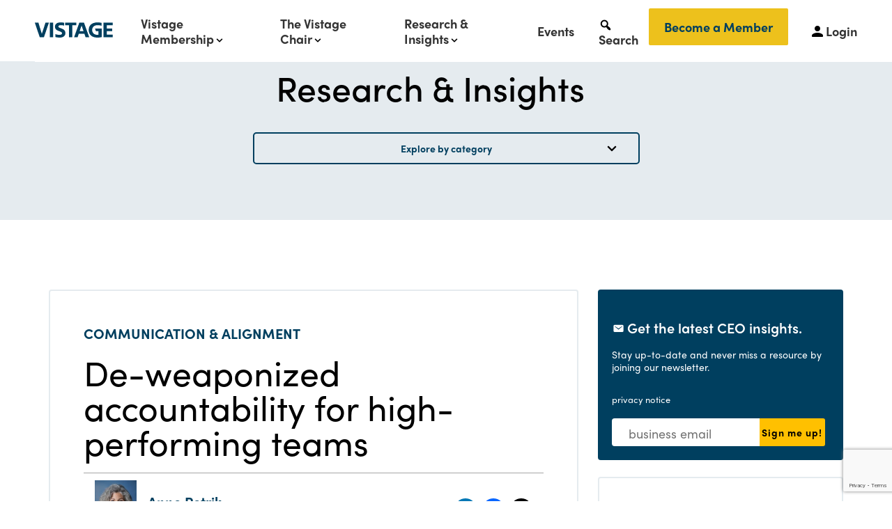

--- FILE ---
content_type: text/html; charset=UTF-8
request_url: https://vistage.co.uk/research-centre/business-leadership/strategic-communications/20230605-de-weaponized-accountability-high-performing-teams/
body_size: 37424
content:

<!DOCTYPE html>
<html lang="en-US">
	<head>
		<meta http-equiv="Content-Type" content="text/html" charset="UTF-8">
<script type="text/javascript">
/* <![CDATA[ */
var gform;gform||(document.addEventListener("gform_main_scripts_loaded",function(){gform.scriptsLoaded=!0}),document.addEventListener("gform/theme/scripts_loaded",function(){gform.themeScriptsLoaded=!0}),window.addEventListener("DOMContentLoaded",function(){gform.domLoaded=!0}),gform={domLoaded:!1,scriptsLoaded:!1,themeScriptsLoaded:!1,isFormEditor:()=>"function"==typeof InitializeEditor,callIfLoaded:function(o){return!(!gform.domLoaded||!gform.scriptsLoaded||!gform.themeScriptsLoaded&&!gform.isFormEditor()||(gform.isFormEditor()&&console.warn("The use of gform.initializeOnLoaded() is deprecated in the form editor context and will be removed in Gravity Forms 3.1."),o(),0))},initializeOnLoaded:function(o){gform.callIfLoaded(o)||(document.addEventListener("gform_main_scripts_loaded",()=>{gform.scriptsLoaded=!0,gform.callIfLoaded(o)}),document.addEventListener("gform/theme/scripts_loaded",()=>{gform.themeScriptsLoaded=!0,gform.callIfLoaded(o)}),window.addEventListener("DOMContentLoaded",()=>{gform.domLoaded=!0,gform.callIfLoaded(o)}))},hooks:{action:{},filter:{}},addAction:function(o,r,e,t){gform.addHook("action",o,r,e,t)},addFilter:function(o,r,e,t){gform.addHook("filter",o,r,e,t)},doAction:function(o){gform.doHook("action",o,arguments)},applyFilters:function(o){return gform.doHook("filter",o,arguments)},removeAction:function(o,r){gform.removeHook("action",o,r)},removeFilter:function(o,r,e){gform.removeHook("filter",o,r,e)},addHook:function(o,r,e,t,n){null==gform.hooks[o][r]&&(gform.hooks[o][r]=[]);var d=gform.hooks[o][r];null==n&&(n=r+"_"+d.length),gform.hooks[o][r].push({tag:n,callable:e,priority:t=null==t?10:t})},doHook:function(r,o,e){var t;if(e=Array.prototype.slice.call(e,1),null!=gform.hooks[r][o]&&((o=gform.hooks[r][o]).sort(function(o,r){return o.priority-r.priority}),o.forEach(function(o){"function"!=typeof(t=o.callable)&&(t=window[t]),"action"==r?t.apply(null,e):e[0]=t.apply(null,e)})),"filter"==r)return e[0]},removeHook:function(o,r,t,n){var e;null!=gform.hooks[o][r]&&(e=(e=gform.hooks[o][r]).filter(function(o,r,e){return!!(null!=n&&n!=o.tag||null!=t&&t!=o.priority)}),gform.hooks[o][r]=e)}});
/* ]]> */
</script>

		<meta name="viewport" content="width=device-width, initial-scale=1, shrink-to-fit=no, user-scalable=no">
		<meta http-equiv="X-UA-Compatible" content="IE=edge">
		<link rel="shortcut icon" href="https://vistage.co.uk/research-centre/wp-content/themes/vistage/favicon.ico" type="image/x-icon"/>
		<link rel="icon" href="https://vistage.co.uk/research-centre/wp-content/themes/vistage/favicon.ico" type="image/x-icon"/>
		<meta name='robots' content='index, follow, max-image-preview:large, max-snippet:-1, max-video-preview:-1' />
	<style>img:is([sizes="auto" i], [sizes^="auto," i]) { contain-intrinsic-size: 3000px 1500px }</style>
	<meta property="og:image" content="https://myvistage.com/hub/wp-content/uploads/sites/4/2023/06/De-weaponized-accountability-Blog-1024x686-1.jpg" /><meta property="og:image:secure_url" content="https://myvistage.com/hub/wp-content/uploads/sites/4/2023/06/De-weaponized-accountability-Blog-1024x686-1.jpg" /><script type="text/javascript">
    (function() {
  var pvData = {"source":"Direct","referrer":"Direct","visitor_type":"logged out","visitor_login_status":"logged out","visitor_id":0,"page_title":"De-weaponized Accountability for High-Performing Teams | Vistage","post_type":"post","post_type_with_prefix":"single post","post_categories":"strategic-communications","post_tags":"employee-engagement","post_author":"Anne Petrik","post_full_date":"September 8, 2023","post_year":"2023","post_month":"09","post_day":"08","is_front_page":0,"is_home":1,"search_query":"","search_results_count":0};
  var body = {
    url: encodeURIComponent(window.location.href),
    referrer: encodeURIComponent(document.referrer)
  };

  function makePostRequest(e,t){var n=[];if(t.body){for(var o in t.body)n.push(encodeURIComponent(o)+"="+encodeURIComponent(t.body[o]));t.body=n.join("&")}return window.fetch?new Promise(n=>{var o={method:"POST",headers:{"Content-Type":"application/x-www-form-urlencoded"},redirect:"follow",body:{},...t};window.fetch(e,o).then(e=>{n(e.text())})}):new Promise(t=>{var o;"undefined"==typeof XMLHttpRequest&&t(null),(o=new XMLHttpRequest).open("POST",e,!0),o.onreadystatechange=function(){4==o.readyState&&200==o.status&&t(o.responseText)},o.setRequestHeader("Content-type","application/x-www-form-urlencoded"),o.send(n.join("&"))})}
  function observeAjaxCartActions(e){new PerformanceObserver(function(t){for(var n=t.getEntries(),r=0;r<n.length;r++)["xmlhttprequest","fetch"].includes(n[r].initiatorType)&&['=get_refreshed_fragments', 'add_to_cart'].some(p => n[r].name.includes(p))&&fetchCart(e)}).observe({entryTypes:["resource"]})};

  function fetchCart(adapter) {
    makePostRequest("//vistage.co.uk/research-centre/index.php?plugin=optimonk&action=cartData", { body })
      .then((response) => {
        var data = JSON.parse(response);
        setCartData(data, adapter);
      })
  }

  function setCartData(cartData, adapter) {
    adapter.Cart.clear();

    cartData.cart.forEach(cartItem => {
      adapter.Cart.add(cartItem.sku, {quantity: cartItem.quantity, price: cartItem.price, name: cartItem.name});
    });
    Object.keys(cartData.avs).forEach((key, value) => {
      adapter.attr(`wp_${key}`, cartData.avs[key]);
    })
  }

  function setAssocData(assocData, adapter) {
    Object.keys(assocData).forEach((key) => {
      adapter.attr(`wp_${key}`, assocData[key]);
    })
  }

  var RuleHandler = {
    hasVisitorCartRules: (campaignMeta) => {
      return !!(campaignMeta.rules.visitorCart || campaignMeta.rules.visitorCartRevamp);
    },
    hasVisitorAttributeRule: (campaignMeta) => {
      return !!campaignMeta.rules.visitorAttribute;
    }
  }

  document.querySelector('html').addEventListener('optimonk#embedded-campaigns-init', function(e) {
    var campaignsData = e.parameters;

    if (!campaignsData.length) {
      return;
    }

    var adapter = window.OptiMonkEmbedded.Visitor.createAdapter();
    var hasCartRule = false;
    var hasAttributeRule = false;

    campaignsData.forEach((campaignMetaData) => {
      hasCartRule = hasCartRule || RuleHandler.hasVisitorCartRules(campaignMetaData);
      hasAttributeRule = hasAttributeRule || RuleHandler.hasVisitorAttributeRule(campaignMetaData);
    });

    setAssocData(pvData, adapter);

    if (hasCartRule) {
      observeAjaxCartActions(adapter);
      fetchCart(adapter);
    }

    if (hasAttributeRule) {
      makePostRequest("//vistage.co.uk/research-centre/index.php?plugin=optimonk&action=productData", { body })
        .then((response) => {
          var data = JSON.parse(response);
          setAssocData(data, adapter);
        })
    }
  });

  document.querySelector('html').addEventListener('optimonk#campaigns_initialized', function () {
    if (!OptiMonk.campaigns) {
      return;
    }

    var adapter = window.OptiMonk.Visitor.createAdapter();

    setAssocData(pvData, adapter);

    if (OptiMonk.campaigns.filter(campaign => campaign.hasVisitorCartRules()).length) {
      observeAjaxCartActions(adapter);
      fetchCart(adapter);
    }

    if (OptiMonk.campaigns.filter(campaign => campaign.hasVisitorAttributeRules()).length) {
      makePostRequest("//vistage.co.uk/research-centre/index.php?plugin=optimonk&action=productData", { body })
        .then((response) => {
          var data = JSON.parse(response);
          setAssocData(data, adapter);
        });
    }
  });
}());

</script>
<script type="text/javascript" src="https://onsite.optimonk.com/script.js?account=210334" async></script>
	<!-- This site is optimized with the Yoast SEO plugin v26.3 - https://yoast.com/wordpress/plugins/seo/ -->
	<title>De-weaponized Accountability for High-Performing Teams | Vistage</title>
	<meta name="description" content="When practiced correctly, accountability helps teams bond amidst failure and builds trust. Learn how accountability can build teams that win." />
	<link rel="canonical" href="https://vistage.co.uk/research-centre/business-leadership/strategic-communications/20230605-de-weaponized-accountability-high-performing-teams/" />
	<meta property="og:locale" content="en_US" />
	<meta property="og:type" content="article" />
	<meta property="og:title" content="De-weaponized Accountability for High-Performing Teams | Vistage" />
	<meta property="og:description" content="When practiced correctly, accountability helps teams bond amidst failure and builds trust. Learn how accountability can build teams that win." />
	<meta property="og:url" content="https://vistage.co.uk/research-centre/business-leadership/strategic-communications/20230605-de-weaponized-accountability-high-performing-teams/" />
	<meta property="og:site_name" content="Vistage Research Center" />
	<meta property="article:publisher" content="https://www.facebook.com/Vistage" />
	<meta property="article:published_time" content="2023-09-08T22:00:00+00:00" />
	<meta property="article:modified_time" content="2025-06-29T06:13:19+00:00" />
	<meta property="og:image" content="https://myvistage.com/hub/wp-content/uploads/sites/4/2023/06/De-weaponized-accountability-Blog-1024x686-1.jpg" />
	<meta property="og:image:width" content="1" />
	<meta property="og:image:height" content="1" />
	<meta property="og:image:type" content="image/png" />
	<meta name="author" content="Anne Petrik" />
	<meta name="twitter:card" content="summary_large_image" />
	<meta name="twitter:creator" content="@vistage" />
	<meta name="twitter:site" content="@vistage" />
	<meta name="twitter:label1" content="Written by" />
	<meta name="twitter:data1" content="Anne Petrik" />
	<meta name="twitter:label2" content="Est. reading time" />
	<meta name="twitter:data2" content="2 minutes" />
	
	<!-- / Yoast SEO plugin. -->


<link rel='dns-prefetch' href='//vistage.co.uk' />
<link rel='dns-prefetch' href='//cdnjs.cloudflare.com' />
<link rel='dns-prefetch' href='//myvistage.com' />
<link rel='dns-prefetch' href='//www.google.com' />
<link rel="alternate" type="application/rss+xml" title="Vistage Research Center &raquo; Feed" href="https://vistage.co.uk/research-centre/feed/" />
<link rel="alternate" type="application/rss+xml" title="Vistage Research Center &raquo; Comments Feed" href="https://vistage.co.uk/research-centre/comments/feed/" />
<link rel="alternate" type="application/rss+xml" title="Vistage Research Center &raquo; De-weaponized accountability for high-performing teams Comments Feed" href="https://vistage.co.uk/research-centre/business-leadership/strategic-communications/20230605-de-weaponized-accountability-high-performing-teams/feed/" />
<script type="text/javascript">
/* <![CDATA[ */
window._wpemojiSettings = {"baseUrl":"https:\/\/s.w.org\/images\/core\/emoji\/15.0.3\/72x72\/","ext":".png","svgUrl":"https:\/\/s.w.org\/images\/core\/emoji\/15.0.3\/svg\/","svgExt":".svg","source":{"concatemoji":"https:\/\/vistage.co.uk\/research-centre\/wp-includes\/js\/wp-emoji-release.min.js"}};
/*! This file is auto-generated */
!function(i,n){var o,s,e;function c(e){try{var t={supportTests:e,timestamp:(new Date).valueOf()};sessionStorage.setItem(o,JSON.stringify(t))}catch(e){}}function p(e,t,n){e.clearRect(0,0,e.canvas.width,e.canvas.height),e.fillText(t,0,0);var t=new Uint32Array(e.getImageData(0,0,e.canvas.width,e.canvas.height).data),r=(e.clearRect(0,0,e.canvas.width,e.canvas.height),e.fillText(n,0,0),new Uint32Array(e.getImageData(0,0,e.canvas.width,e.canvas.height).data));return t.every(function(e,t){return e===r[t]})}function u(e,t,n){switch(t){case"flag":return n(e,"\ud83c\udff3\ufe0f\u200d\u26a7\ufe0f","\ud83c\udff3\ufe0f\u200b\u26a7\ufe0f")?!1:!n(e,"\ud83c\uddfa\ud83c\uddf3","\ud83c\uddfa\u200b\ud83c\uddf3")&&!n(e,"\ud83c\udff4\udb40\udc67\udb40\udc62\udb40\udc65\udb40\udc6e\udb40\udc67\udb40\udc7f","\ud83c\udff4\u200b\udb40\udc67\u200b\udb40\udc62\u200b\udb40\udc65\u200b\udb40\udc6e\u200b\udb40\udc67\u200b\udb40\udc7f");case"emoji":return!n(e,"\ud83d\udc26\u200d\u2b1b","\ud83d\udc26\u200b\u2b1b")}return!1}function f(e,t,n){var r="undefined"!=typeof WorkerGlobalScope&&self instanceof WorkerGlobalScope?new OffscreenCanvas(300,150):i.createElement("canvas"),a=r.getContext("2d",{willReadFrequently:!0}),o=(a.textBaseline="top",a.font="600 32px Arial",{});return e.forEach(function(e){o[e]=t(a,e,n)}),o}function t(e){var t=i.createElement("script");t.src=e,t.defer=!0,i.head.appendChild(t)}"undefined"!=typeof Promise&&(o="wpEmojiSettingsSupports",s=["flag","emoji"],n.supports={everything:!0,everythingExceptFlag:!0},e=new Promise(function(e){i.addEventListener("DOMContentLoaded",e,{once:!0})}),new Promise(function(t){var n=function(){try{var e=JSON.parse(sessionStorage.getItem(o));if("object"==typeof e&&"number"==typeof e.timestamp&&(new Date).valueOf()<e.timestamp+604800&&"object"==typeof e.supportTests)return e.supportTests}catch(e){}return null}();if(!n){if("undefined"!=typeof Worker&&"undefined"!=typeof OffscreenCanvas&&"undefined"!=typeof URL&&URL.createObjectURL&&"undefined"!=typeof Blob)try{var e="postMessage("+f.toString()+"("+[JSON.stringify(s),u.toString(),p.toString()].join(",")+"));",r=new Blob([e],{type:"text/javascript"}),a=new Worker(URL.createObjectURL(r),{name:"wpTestEmojiSupports"});return void(a.onmessage=function(e){c(n=e.data),a.terminate(),t(n)})}catch(e){}c(n=f(s,u,p))}t(n)}).then(function(e){for(var t in e)n.supports[t]=e[t],n.supports.everything=n.supports.everything&&n.supports[t],"flag"!==t&&(n.supports.everythingExceptFlag=n.supports.everythingExceptFlag&&n.supports[t]);n.supports.everythingExceptFlag=n.supports.everythingExceptFlag&&!n.supports.flag,n.DOMReady=!1,n.readyCallback=function(){n.DOMReady=!0}}).then(function(){return e}).then(function(){var e;n.supports.everything||(n.readyCallback(),(e=n.source||{}).concatemoji?t(e.concatemoji):e.wpemoji&&e.twemoji&&(t(e.twemoji),t(e.wpemoji)))}))}((window,document),window._wpemojiSettings);
/* ]]> */
</script>
<link rel='stylesheet' id='creativ_shortcodes-css' href='https://vistage.co.uk/research-centre/wp-content/plugins/creativ-shortcodes//includes/shortcodes.css' type='text/css' media='all' />
<link rel='stylesheet' id='creativ_shortcodes_fontawesome-css' href='https://vistage.co.uk/research-centre/wp-content/plugins/creativ-shortcodes//fonts/fontawesome/css/font-awesome.min.css' type='text/css' media='all' />
<link rel='stylesheet' id='creativ_shortcodes_fontello-css' href='https://vistage.co.uk/research-centre/wp-content/plugins/creativ-shortcodes//fonts/fontello/css/fontello.css' type='text/css' media='all' />
<link rel='stylesheet' id='structured-content-frontend-css' href='https://vistage.co.uk/research-centre/wp-content/plugins/structured-content/dist/blocks.style.build.css' type='text/css' media='all' />
<style id='wp-emoji-styles-inline-css' type='text/css'>

	img.wp-smiley, img.emoji {
		display: inline !important;
		border: none !important;
		box-shadow: none !important;
		height: 1em !important;
		width: 1em !important;
		margin: 0 0.07em !important;
		vertical-align: -0.1em !important;
		background: none !important;
		padding: 0 !important;
	}
</style>
<link rel='stylesheet' id='wp-block-library-css' href='https://vistage.co.uk/research-centre/wp-includes/css/dist/block-library/style.min.css' type='text/css' media='all' />
<link rel='stylesheet' id='vistage_blocks-style-css' href='https://vistage.co.uk/research-centre/wp-content/plugins/vistage-blocks/2020/build/style-index.css' type='text/css' media='all' />
<style id='vistage_blocks-style-inline-css' type='text/css'>
(window.webpackJsonp=window.webpackJsonp||[]).push([[2],{138:function(e,t,r){}}]),function(e){function t(t){for(var n,c,l=t[0],i=t[1],u=t[2],f=0,p=[];f<l.length;f++)c=l[f],Object.prototype.hasOwnProperty.call(o,c)&&o[c]&&p.push(o[c][0]),o[c]=0;for(n in i)Object.prototype.hasOwnProperty.call(i,n)&&(e[n]=i[n]);for(s&&s(t);p.length;)p.shift()();return a.push.apply(a,u||[]),r()}function r(){for(var e,t=0;t<a.length;t++){for(var r=a[t],n=!0,l=1;l<r.length;l++){var i=r[l];0!==o[i]&&(n=!1)}n&&(a.splice(t--,1),e=c(c.s=r[0]))}return e}var n={},o={0:0},a=[];function c(t){if(n[t])return n[t].exports;var r=n[t]={i:t,l:!1,exports:{}};return e[t].call(r.exports,r,r.exports,c),r.l=!0,r.exports}c.m=e,c.c=n,c.d=function(e,t,r){c.o(e,t)||Object.defineProperty(e,t,{enumerable:!0,get:r})},c.r=function(e){"undefined"!=typeof Symbol&&Symbol.toStringTag&&Object.defineProperty(e,Symbol.toStringTag,{value:"Module"}),Object.defineProperty(e,"__esModule",{value:!0})},c.t=function(e,t){if(1&t&&(e=c(e)),8&t)return e;if(4&t&&"object"==typeof e&&e&&e.__esModule)return e;var r=Object.create(null);if(c.r(r),Object.defineProperty(r,"default",{enumerable:!0,value:e}),2&t&&"string"!=typeof e)for(var n in e)c.d(r,n,function(t){return e[t]}.bind(null,n));return r},c.n=function(e){var t=e&&e.__esModule?function(){return e.default}:function(){return e};return c.d(t,"a",t),t},c.o=function(e,t){return Object.prototype.hasOwnProperty.call(e,t)},c.p="";var l=window.webpackJsonp=window.webpackJsonp||[],i=l.push.bind(l);l.push=t,l=l.slice();for(var u=0;u<l.length;u++)t(l[u]);var s=i;a.push([145,2]),r()}({0:function(e,t){e.exports=window.wp.element},1:function(e,t){e.exports=window.wp.components},139:function(e,t,r){},140:function(e,t,r){"use strict";Object.defineProperty(t,"__esModule",{value:!0}),Object.defineProperty(t,"default",{enumerable:!0,get:function(){return n.default}}),Object.defineProperty(t,"usePlacesWidget",{enumerable:!0,get:function(){return o.default}});var n=a(r(141)),o=a(r(34));function a(e){return e&&e.__esModule?e:{default:e}}},141:function(e,t,r){"use strict";function n(e){return(n="function"==typeof Symbol&&"symbol"==typeof Symbol.iterator?function(e){return typeof e}:function(e){return e&&"function"==typeof Symbol&&e.constructor===Symbol&&e!==Symbol.prototype?"symbol":typeof e})(e)}Object.defineProperty(t,"__esModule",{value:!0}),t.default=void 0;var o=function(e,t){if(!t&&e&&e.__esModule)return e;if(null===e||"object"!==n(e)&&"function"!=typeof e)return{default:e};var r=i(t);if(r&&r.has(e))return r.get(e);var o={},a=Object.defineProperty&&Object.getOwnPropertyDescriptor;for(var c in e)if("default"!==c&&Object.prototype.hasOwnProperty.call(e,c)){var l=a?Object.getOwnPropertyDescriptor(e,c):null;l&&(l.get||l.set)?Object.defineProperty(o,c,l):o[c]=e[c]}o.default=e,r&&r.set(e,o);return o}(r(4)),a=l(r(21)),c=l(r(34));function l(e){return e&&e.__esModule?e:{default:e}}function i(e){if("function"!=typeof WeakMap)return null;var t=new WeakMap,r=new WeakMap;return(i=function(e){return e?r:t})(e)}function u(){return(u=Object.assign||function(e){for(var t=1;t<arguments.length;t++){var r=arguments[t];for(var n in r)Object.prototype.hasOwnProperty.call(r,n)&&(e[n]=r[n])}return e}).apply(this,arguments)}function s(e,t){if(null==e)return{};var r,n,o=function(e,t){if(null==e)return{};var r,n,o={},a=Object.keys(e);for(n=0;n<a.length;n++)r=a[n],t.indexOf(r)>=0||(o[r]=e[r]);return o}(e,t);if(Object.getOwnPropertySymbols){var a=Object.getOwnPropertySymbols(e);for(n=0;n<a.length;n++)r=a[n],t.indexOf(r)>=0||Object.prototype.propertyIsEnumerable.call(e,r)&&(o[r]=e[r])}return o}function f(e){var t=e.onPlaceSelected,r=e.apiKey,n=e.libraries,a=e.inputAutocompleteValue,l=e.options,i=e.googleMapsScriptBaseUrl,f=e.refProp,p=e.language,d=s(e,["onPlaceSelected","apiKey","libraries","inputAutocompleteValue","options","googleMapsScriptBaseUrl","refProp","language"]),b=(0,c.default)({ref:f,googleMapsScriptBaseUrl:i,onPlaceSelected:t,apiKey:r,libraries:n,inputAutocompleteValue:a,options:l,language:p}).ref;return o.default.createElement("input",u({ref:b},d))}f.propTypes={apiKey:a.default.string,libraries:a.default.arrayOf(a.default.string),ref:a.default.oneOfType([a.default.func,a.default.shape({current:a.default.any})]),googleMapsScriptBaseUrl:a.default.string,onPlaceSelected:a.default.func,inputAutocompleteValue:a.default.string,options:a.default.shape({componentRestrictions:a.default.object,bounds:a.default.object,location:a.default.object,offset:a.default.number,origin:a.default.object,radius:a.default.number,sessionToken:a.default.object,types:a.default.arrayOf(a.default.string)}),language:a.default.string};var p=(0,o.forwardRef)((function(e,t){return o.default.createElement(f,u({},e,{refProp:t}))}));t.default=p},142:function(e,t,r){"use strict";Object.defineProperty(t,"__esModule",{value:!0}),t.loadGoogleMapScript=t.isBrowser=void 0;var n="undefined"!=typeof window&&window.document;t.isBrowser=n;t.loadGoogleMapScript=function(e,t){if(!n)return Promise.resolve();if("undefined"!=typeof google&&google.maps&&google.maps.api)return Promise.resolve();var r=document.querySelectorAll('script[src*="'.concat(e,'"]'));if(r&&r.length)return new Promise((function(e){if("undefined"!=typeof google)return e();r[0].addEventListener("load",(function(){return e()}))}));var o=new URL(t);o.searchParams.set("callback","__REACT_GOOGLE_AUTOCOMPLETE_CALLBACK__");var a=document.createElement("script");return a.src=o.toString(),new Promise((function(e){window.__REACT_GOOGLE_AUTOCOMPLETE_CALLBACK__=e,document.body.appendChild(a)}))}},143:function(e,t,r){"use strict";Object.defineProperty(t,"__esModule",{value:!0}),t.GOOGLE_MAP_SCRIPT_BASE_URL=void 0;t.GOOGLE_MAP_SCRIPT_BASE_URL="https://maps.googleapis.com/maps/api/js"},145:function(e,t,r){"use strict";r.r(t);var n=r(20),o=r.n(n),a=r(0),c=(r(138),r(139),r(5)),l=r(2),i=r(1),u=r(3),s=r(35),f=r.n(s);Object(c.registerBlockType)("vistage-blocks/find-chair",{title:Object(l.__)("Find a chair"),icon:"format-image",category:"vistage-blocks-categories",example:{},keywords:[Object(l.__)("Find close chairs"),Object(l.__)("Vistage"),Object(l.__)("Find a chair"),Object(l.__)("find-chair")],attributes:{textboxColor:{type:"string",default:"rgba(0, 63, 95, 0.1)"},sarchRadius:{type:"string",default:"100"},showingCount:{type:"string",default:"10"},defaultLatitude:{type:"string",default:""},defaultLongitude:{type:"string",default:""},defaultLocation:{type:"string",default:""},chairLinks:{type:Boolean,default:!0},userLocation:{type:Boolean,default:!0},notResultMsg:{type:"string",source:"html",selector:"p"},partnerFilter:{type:"string",default:"all"}},edit:function(e){var t=e.attributes,r=e.setAttributes,n=Object(u.useBlockProps)();return Object(a.createElement)("div",null,Object(a.createElement)(u.InspectorControls,null,Object(a.createElement)(i.PanelBody,null,Object(a.createElement)(i.TextControl,{label:"Search radius (miles)",value:t.sarchRadius,help:"Search radius in miles from user location or selected location",onChange:function(e){return r({sarchRadius:e})}}),Object(a.createElement)(i.TextControl,{label:"Number of chairs",value:t.showingCount,help:"Max number of chairs to display",onChange:function(e){return r({showingCount:e})}}),Object(a.createElement)(i.SelectControl,{label:"Filter by partner code:",value:t.partnerFilter,help:"Filter chair partnership code that you like to show",options:[{label:"All partners",value:"all"},{label:"SAND partners",value:"SAND"},{label:"UKEN partners",value:"UKEN"},{label:"DETR partners",value:"DETR"},{label:"FLOR partners",value:"FLOR"},{label:"CANA partners",value:"CANA"}],onChange:function(e){return r({partnerFilter:e})}}),Object(a.createElement)(i.ToggleControl,{checked:t.chairLinks,label:Object(l.__)("Show Chair links"),help:"If active, chair´s links will be shown.",onChange:function(){return r({chairLinks:!t.chairLinks})}}),Object(a.createElement)(i.ToggleControl,{checked:t.userLocation,label:Object(l.__)("Custom Location"),help:"If active, will use the following location",onChange:function(){return r({userLocation:!t.userLocation})}}),Object(a.createElement)(f.a,{apiKey:window.vistageGMapsApiKey,onPlaceSelected:function(e){null!=e.geometry.location&&(r({defaultLatitude:String(e.geometry.location.lat())}),r({defaultLongitude:String(e.geometry.location.lng())})),r({defaultLocation:e.formatted_address})},options:{types:["(regions)"]},defaultValue:t.defaultLocation}))),Object(a.createElement)("div",{className:"container container-fc",ratio:t.sarchRadius,showing:t.showingCount,lat:t.defaultLatitude,lng:t.defaultLongitude,location:t.defaultLocation,userlocation:t.userLocation?"true":"false",chairLinks:t.chairLinks?"true":"false",partner:t.partnerFilter},Object(a.createElement)("div",{className:"row"},Object(a.createElement)("div",{className:"col-25"},Object(a.createElement)("label",{className:"label-fc"},"Vistage Chairs")),Object(a.createElement)("div",{className:"col-75"},Object(a.createElement)("input",{value:"",className:"pac-target-input",type:"text",id:"pac-target-input",placeholder:"Enter a location",autocomplete:"new-password"}))),Object(a.createElement)("div",{className:"chairs-result"}),Object(a.createElement)(u.RichText,o()({},n,{tagName:"p",value:t.notResultMsg,allowedFormats:["core/bold","core/italic","core/link"],onChange:function(e){return r({notResultMsg:e})},placeholder:"Add a message where results are missing"})),Object(a.createElement)("div",{className:"button-content"},Object(a.createElement)("button",{type:"button",className:"load-more"},"View more",Object(a.createElement)("svg",{xmlns:"http://www.w3.org/2000/svg",width:"7",height:"13",viewBox:"0 0 7 13",role:"img","aria-hidden":"true",focusable:"false"},Object(a.createElement)("path",{fill:"#000000",fillrule:"nonzero",d:"M7 6.5a.936.936 0 0 1-.252.644l-5.28 5.59a.827.827 0 0 1-1.216 0 .949.949 0 0 1 0-1.288L4.924 6.5.252 1.554a.949.949 0 0 1 0-1.287.826.826 0 0 1 1.216 0l5.28 5.59c.168.177.252.41.252.643z"}))))))},save:function(e){var t=e.attributes,r=u.useBlockProps.save();return Object(a.createElement)("div",{className:"container container-fc",ratio:t.sarchRadius,showing:t.showingCount,lat:t.defaultLatitude,lng:t.defaultLongitude,location:t.defaultLocation,userlocation:t.userLocation?"true":"false",chairLinks:t.chairLinks?"true":"false",partner:t.partnerFilter},Object(a.createElement)("div",{className:"row"},Object(a.createElement)("div",{className:"col-25"},Object(a.createElement)("label",{className:"label-fc"},"Vistage Chairs")),Object(a.createElement)("div",{className:"col-75"},Object(a.createElement)("input",{value:"",className:"pac-target-input",type:"text",id:"pac-target-input",placeholder:"Enter a location",autocomplete:"new-password"}))),Object(a.createElement)("div",{className:"chairs-result"}),Object(a.createElement)("div",{className:"alert-message"},Object(a.createElement)(u.RichText.Content,o()({},r,{tagName:"p",value:t.notResultMsg}))),Object(a.createElement)("div",{className:"loading-fc"}),Object(a.createElement)("div",{className:"button-content"},Object(a.createElement)("button",{type:"button",className:"load-more"},"View more",Object(a.createElement)("svg",{xmlns:"http://www.w3.org/2000/svg",width:"7",height:"13",viewBox:"0 0 7 13",role:"img","aria-hidden":"true",focusable:"false"},Object(a.createElement)("path",{fill:"#000000",fillrule:"nonzero",d:"M7 6.5a.936.936 0 0 1-.252.644l-5.28 5.59a.827.827 0 0 1-1.216 0 .949.949 0 0 1 0-1.288L4.924 6.5.252 1.554a.949.949 0 0 1 0-1.287.826.826 0 0 1 1.216 0l5.28 5.59c.168.177.252.41.252.643z"})))))}})},2:function(e,t){e.exports=window.wp.i18n},20:function(e,t){function r(){return e.exports=r=Object.assign?Object.assign.bind():function(e){for(var t=1;t<arguments.length;t++){var r=arguments[t];for(var n in r)({}).hasOwnProperty.call(r,n)&&(e[n]=r[n])}return e},e.exports.__esModule=!0,e.exports.default=e.exports,r.apply(null,arguments)}e.exports=r,e.exports.__esModule=!0,e.exports.default=e.exports},21:function(e,t,r){e.exports=r(22)()},22:function(e,t,r){"use strict";var n=r(23);function o(){}function a(){}a.resetWarningCache=o,e.exports=function(){function e(e,t,r,o,a,c){if(c!==n){var l=new Error("Calling PropTypes validators directly is not supported by the `prop-types` package. Use PropTypes.checkPropTypes() to call them. Read more at http://fb.me/use-check-prop-types");throw l.name="Invariant Violation",l}}function t(){return e}e.isRequired=e;var r={array:e,bigint:e,bool:e,func:e,number:e,object:e,string:e,symbol:e,any:e,arrayOf:t,element:e,elementType:e,instanceOf:t,node:e,objectOf:t,oneOf:t,oneOfType:t,shape:t,exact:t,checkPropTypes:a,resetWarningCache:o};return r.PropTypes=r,r}},23:function(e,t,r){"use strict";e.exports="SECRET_DO_NOT_PASS_THIS_OR_YOU_WILL_BE_FIRED"},3:function(e,t){e.exports=window.wp.blockEditor},34:function(e,t,r){"use strict";function n(e){return(n="function"==typeof Symbol&&"symbol"==typeof Symbol.iterator?function(e){return typeof e}:function(e){return e&&"function"==typeof Symbol&&e.constructor===Symbol&&e!==Symbol.prototype?"symbol":typeof e})(e)}Object.defineProperty(t,"__esModule",{value:!0}),t.default=function(e){var t=e.ref,r=e.onPlaceSelected,n=e.apiKey,l=e.libraries,i=void 0===l?"places":l,s=e.inputAutocompleteValue,f=void 0===s?"new-password":s,p=e.options,d=(p=void 0===p?{}:p).types,b=void 0===d?["(cities)"]:d,g=p.componentRestrictions,m=p.fields,y=void 0===m?["address_components","geometry.location","place_id","formatted_address"]:m,O=p.bounds,v=function(e,t){if(null==e)return{};var r,n,o=function(e,t){if(null==e)return{};var r,n,o={},a=Object.keys(e);for(n=0;n<a.length;n++)r=a[n],t.indexOf(r)>=0||(o[r]=e[r]);return o}(e,t);if(Object.getOwnPropertySymbols){var a=Object.getOwnPropertySymbols(e);for(n=0;n<a.length;n++)r=a[n],t.indexOf(r)>=0||Object.prototype.propertyIsEnumerable.call(e,r)&&(o[r]=e[r])}return o}(p,["types","componentRestrictions","fields","bounds"]),h=e.googleMapsScriptBaseUrl,w=void 0===h?c.GOOGLE_MAP_SCRIPT_BASE_URL:h,j=e.language,_=(0,o.useRef)(null),E=(0,o.useRef)(null),P=(0,o.useRef)(null),S=j?"&language=".concat(j):"",L="".concat(w,"?libraries=").concat(i,"&key=").concat(n).concat(S),M=(0,o.useCallback)((function(){return(0,a.loadGoogleMapScript)(w,L)}),[w,L]);return(0,o.useEffect)((function(){var e=u(u({},v),{},{fields:y,types:b,bounds:O});if(g&&(e.componentRestrictions=g),!P.current&&_.current&&a.isBrowser){t&&!t.current&&(t.current=_.current);var o=function(){var t;return"undefined"==typeof google?console.error("Google has not been found. Make sure your provide apiKey prop."):null!==(t=google.maps)&&void 0!==t&&t.places?_.current instanceof HTMLInputElement?(P.current=new google.maps.places.Autocomplete(_.current,e),void(P.current&&(E.current=P.current.addListener("place_changed",(function(){r&&P&&P.current&&r(P.current.getPlace(),_.current,P.current)}))))):console.error("Input ref must be HTMLInputElement."):console.error("Google maps places API must be loaded.")};return n?M().then((function(){return o()})):o(),function(){return E.current?E.current.remove():void 0}}}),[]),(0,o.useEffect)((function(){if(a.isBrowser&&window.MutationObserver&&_.current&&_.current instanceof HTMLInputElement){var e=new MutationObserver((function(){e.disconnect(),_.current&&(_.current.autocomplete=f)}));return e.observe(_.current,{attributes:!0,attributeFilter:["autocomplete"]}),function(){e.disconnect()}}}),[f]),(0,o.useEffect)((function(){P.current&&P.current.setFields(y)}),[y]),(0,o.useEffect)((function(){P.current&&P.current.setBounds(O)}),[O]),(0,o.useEffect)((function(){P.current&&P.current.setComponentRestrictions(g)}),[g]),(0,o.useEffect)((function(){P.current&&P.current.setOptions(v)}),[v]),{ref:_,autocompleteRef:P}};var o=function(e,t){if(!t&&e&&e.__esModule)return e;if(null===e||"object"!==n(e)&&"function"!=typeof e)return{default:e};var r=l(t);if(r&&r.has(e))return r.get(e);var o={},a=Object.defineProperty&&Object.getOwnPropertyDescriptor;for(var c in e)if("default"!==c&&Object.prototype.hasOwnProperty.call(e,c)){var i=a?Object.getOwnPropertyDescriptor(e,c):null;i&&(i.get||i.set)?Object.defineProperty(o,c,i):o[c]=e[c]}o.default=e,r&&r.set(e,o);return o}(r(4)),a=r(142),c=r(143);function l(e){if("function"!=typeof WeakMap)return null;var t=new WeakMap,r=new WeakMap;return(l=function(e){return e?r:t})(e)}function i(e,t){var r=Object.keys(e);if(Object.getOwnPropertySymbols){var n=Object.getOwnPropertySymbols(e);t&&(n=n.filter((function(t){return Object.getOwnPropertyDescriptor(e,t).enumerable}))),r.push.apply(r,n)}return r}function u(e){for(var t=1;t<arguments.length;t++){var r=null!=arguments[t]?arguments[t]:{};t%2?i(Object(r),!0).forEach((function(t){s(e,t,r[t])})):Object.getOwnPropertyDescriptors?Object.defineProperties(e,Object.getOwnPropertyDescriptors(r)):i(Object(r)).forEach((function(t){Object.defineProperty(e,t,Object.getOwnPropertyDescriptor(r,t))}))}return e}function s(e,t,r){return t in e?Object.defineProperty(e,t,{value:r,enumerable:!0,configurable:!0,writable:!0}):e[t]=r,e}},35:function(e,t,r){"use strict";e.exports=r(140)},4:function(e,t){e.exports=React},5:function(e,t){e.exports=window.wp.blocks}});

/*# sourceMappingURL=find-chair.css.map*/div[class^="wp-block-vistage-blocks"] figure.wp-block-image figcaption{display:none}.button__global{background:#003f5f;border-color:#003f5f;border-radius:2px;border-style:solid;border-width:2px;color:white;cursor:pointer;font-size:1.4rem;font-weight:600;height:4rem;min-width:12rem;padding:0 1.6rem;text-align:center;transition:all 0.3s ease}.button__global a{align-items:center;display:flex;height:100%;text-decoration:none}.button__global:focus{border-color:#0079b6}.button__global:hover{background:white;color:#003f5f}.button__global:hover a{color:#003f5f}.button__global[disabled]{background-color:#a5a5a5;border-color:#a5a5a5;color:#ececec;cursor:not-allowed;pointer-events:none}.button__global.__secondary{background:white;color:#003f5f}.button__global.__secondary[disabled]{background:white;border-color:#a5a5a5;color:#a5a5a5}.button__global.__secondary:hover{background:#003f5f;color:white}.button__global.__secondary:hover a{color:white}.button__global.__centered{margin-left:auto;margin-right:auto}.button__cta:visited{color:white}.button__cta::after{content:'>';display:block;width:7px;height:13px;margin:0 3.2rem;align-self:center}.button__cta:hover{background:white;color:#003f5f}.button__cta:focus{border-color:#0079b6}.button__cta.__secondary{background:white;color:#003f5f}.button__cta.__secondary:hover{background:#003f5f;color:white}.button__cta.__navigation{background:#edc11c;border:2px solid #edc11c;color:#003f5f;height:5.3rem}.button__cta.__navigation::after{display:none}.button__cta.__navigation:focus{border-color:#003f5f}.button__cta.__navigation:hover{color:white}.button__cta.__hero{background:white;border:0;border-bottom:4px solid #edc11c;color:#003f5f}.button__cta.__hero:hover{background:#003f5f;color:white}.button__search{background:rgba(0,63,95,0.1);border-color:rgba(0,63,95,0.1);border-width:1px;color:#003f5f;min-width:0}.button__search:focus{border-color:#0079b6}.button__search:hover{background:rgba(0,63,95,0.1);border-color:#003f5f}.button__search.__active{background:#0079b6;color:white}.button__input{align-items:center;border-radius:0 4px 4px 0;display:flex;font-size:1.8rem;height:6rem;justify-content:center;min-width:0;padding:20px}.button__input:hover{background:#003f5f;color:#edc11c}.button__input.__secondary{background:#edc11c;border-color:#edc11c}.button__input.__secondary:focus{border-color:#0079b6}.button__input.__secondary:hover{background:#edc11c}.button__pagination{background:#d3d3d3;border-color:#d3d3d3;border-radius:50%;height:4.6rem;min-width:0;width:4.6rem}.button__pagination:hover{background:#a5a5a5;border-color:#a5a5a5}.button__pagination[disabled]{background:#ececec;border-color:#ececec;color:#a5a5a5}.button__play{height:9.3rem;width:9.3rem}.button__play svg{cursor:pointer;filter:drop-shadow(0 0 2px rgba(0,0,0,0.5));height:auto;width:100%}.button__play svg circle{fill:transparent;stroke:white;stroke-width:2;transition:stroke-width 0.3s ease}.button__play svg path{fill:white}.button__play svg:hover circle{stroke-width:4}.button__play.__secondary{height:5.2rem;width:5.2rem}.button__dropdown{background:white;border-color:#003f5f;border-radius:4px;border-width:1px;color:#003f5f;font-size:1.8rem;font-weight:600;height:6rem;width:26rem}.button__dropdown+.dropdown-menu{border-color:rgba(0,63,95,0.1);width:26rem}.button__dropdown+.dropdown-menu ul{padding:0;margin:0}@keyframes spin{0%{transform:rotate(0deg)}100%{transform:rotate(360deg)}}.loading-fc{border-radius:50%;width:24px;height:24px;border:0.25rem solid rgba(128,128,128,0.2);border-top-color:gray;animation:spin 1s infinite linear;margin:0 auto;margin-top:5px}.container-fc{font-family:sofia-pro,sans-serif}.container-fc .align-left{justify-content:left}.container-fc .align-center{justify-content:center}.container-fc .align-right{justify-content:right}@keyframes fadein{from{opacity:0}to{opacity:1}}.container-fc .fade-in{animation:fadeIn .7s ease-in}.container-fc .chairs-result{display:inherit}.container-fc .chairs-result .box-chair-result{background:white;border-radius:4px;border:solid 2px rgba(0,63,95,0.1);padding:2rem;margin-top:20px;content:"";clear:both;width:100%;display:table}.container-fc .row{padding:15px}.container-fc input[type=text]{width:100%;padding:12px;box-sizing:border-box;resize:vertical;height:50px;width:100%;font-size:20px;resize:vertical;margin-right:15px}.container-fc .label-fc{font-size:40px !important;font-weight:600;margin-right:3rem;text-transform:inherit;display:inline-block;line-height:3.8rem}.container-fc .col-25{float:left;width:30%}.container-fc .col-75{float:left;width:70%}.container-fc .row:after{content:"";display:table;clear:both}.container-fc .box-chair-result:after{content:"";display:table;clear:both}.container-fc .box-chair-photo-content{width:100%}.container-fc .box-chair-photo-content .box-chair-photo{float:left;width:125px;height:125px;background-size:cover;background-repeat:no-repeat;background-position:top;border-radius:5px;margin:15px 20px 0px 0px}.container-fc .box-chair-content{float:left;padding:10px;padding-left:0px;width:85%}.container-fc .box-chair-content .box-title{color:#343434;font-weight:600;font-size:24px}.container-fc .box-chair-content .box-title a{text-decoration:none}.container-fc .box-chair-content .box-title a:hover{color:#0893C1}.container-fc .box-chair-content p{margin:0px 0px 8px 0px !important;font-size:20px}@media screen and (max-width: 800px){.container-fc .col-25,.container-fc .col-75,.container-fc .box-chair-photo,.container-fc .box-chair-content{width:100%;margin-top:0}.container-fc label{margin-bottom:16px}.container-fc img{width:125px;height:125px}}.container-fc .button-content{text-align:center;margin:20px;display:inherit}.container-fc .button-content .load-more{background:white;padding:0 !important;color:#343434;cursor:pointer;font-weight:600;display:none}.container-fc .button-content .load-more svg{margin-left:10px;margin-top:0px}.container-fc .button-content .load-more:hover{background-color:#343434;color:white}.container-fc .alert-message{display:none}


/*# sourceMappingURL=style-find-chair.css.map*/
</style>
<style id='vistage-dynamic-gutenberg-real3d-flipbook-style-inline-css' type='text/css'>
/*!***************************************************************************************************************************************************************************************************************************************!*\
  !*** css ./node_modules/css-loader/dist/cjs.js??ruleSet[1].rules[4].use[1]!./node_modules/postcss-loader/dist/cjs.js??ruleSet[1].rules[4].use[2]!./node_modules/sass-loader/dist/cjs.js??ruleSet[1].rules[4].use[3]!./src/style.scss ***!
  \***************************************************************************************************************************************************************************************************************************************/
/**
 * The following styles get applied both on the front of your site
 * and in the editor.
 *
 * Replace them with your own styles or remove the file completely.
 */
.wp-block-vdcm-issuu-vdcm-issuu {
  background-color: #21759b;
  color: #fff;
  padding: 2px;
}

/*# sourceMappingURL=style-index.css.map*/
</style>
<style id='vdcm-issuu-vdcm-issuu-style-inline-css' type='text/css'>
/*!***************************************************************************************************************************************************************************************************************************************!*\
  !*** css ./node_modules/css-loader/dist/cjs.js??ruleSet[1].rules[4].use[1]!./node_modules/postcss-loader/dist/cjs.js??ruleSet[1].rules[4].use[2]!./node_modules/sass-loader/dist/cjs.js??ruleSet[1].rules[4].use[3]!./src/style.scss ***!
  \***************************************************************************************************************************************************************************************************************************************/
/**
 * The following styles get applied both on the front of your site
 * and in the editor.
 *
 * Replace them with your own styles or remove the file completely.
 */
.wp-block-vdcm-issuu-vdcm-issuu {
  background-color: #21759b;
  color: #fff;
  padding: 2px;
}

/*# sourceMappingURL=style-index.css.map*/
</style>
<style id='vistage-dynamic-gutenberg-hero-video-style-inline-css' type='text/css'>
/*!***************************************************************************************************************************************************************************************************************************************!*\
  !*** css ./node_modules/css-loader/dist/cjs.js??ruleSet[1].rules[4].use[1]!./node_modules/postcss-loader/dist/cjs.js??ruleSet[1].rules[4].use[2]!./node_modules/sass-loader/dist/cjs.js??ruleSet[1].rules[4].use[3]!./src/style.scss ***!
  \***************************************************************************************************************************************************************************************************************************************/
/**
 * The following styles get applied both on the front of your site
 * and in the editor.
 *
 * Replace them with your own styles or remove the file completely.
 */

/*# sourceMappingURL=style-index.css.map*/
</style>
<link rel='stylesheet' id='mediaelement-css' href='https://vistage.co.uk/research-centre/wp-includes/js/mediaelement/mediaelementplayer-legacy.min.css' type='text/css' media='all' />
<link rel='stylesheet' id='wp-mediaelement-css' href='https://vistage.co.uk/research-centre/wp-includes/js/mediaelement/wp-mediaelement.min.css' type='text/css' media='all' />
<style id='jetpack-sharing-buttons-style-inline-css' type='text/css'>
.jetpack-sharing-buttons__services-list{display:flex;flex-direction:row;flex-wrap:wrap;gap:0;list-style-type:none;margin:5px;padding:0}.jetpack-sharing-buttons__services-list.has-small-icon-size{font-size:12px}.jetpack-sharing-buttons__services-list.has-normal-icon-size{font-size:16px}.jetpack-sharing-buttons__services-list.has-large-icon-size{font-size:24px}.jetpack-sharing-buttons__services-list.has-huge-icon-size{font-size:36px}@media print{.jetpack-sharing-buttons__services-list{display:none!important}}.editor-styles-wrapper .wp-block-jetpack-sharing-buttons{gap:0;padding-inline-start:0}ul.jetpack-sharing-buttons__services-list.has-background{padding:1.25em 2.375em}
</style>
<link rel='stylesheet' id='block-gallery-frontend-css' href='https://vistage.co.uk/research-centre/wp-content/plugins/block-gallery/dist/blocks.style.build.css' type='text/css' media='all' />
<style id='classic-theme-styles-inline-css' type='text/css'>
/*! This file is auto-generated */
.wp-block-button__link{color:#fff;background-color:#32373c;border-radius:9999px;box-shadow:none;text-decoration:none;padding:calc(.667em + 2px) calc(1.333em + 2px);font-size:1.125em}.wp-block-file__button{background:#32373c;color:#fff;text-decoration:none}
</style>
<style id='global-styles-inline-css' type='text/css'>
:root{--wp--preset--aspect-ratio--square: 1;--wp--preset--aspect-ratio--4-3: 4/3;--wp--preset--aspect-ratio--3-4: 3/4;--wp--preset--aspect-ratio--3-2: 3/2;--wp--preset--aspect-ratio--2-3: 2/3;--wp--preset--aspect-ratio--16-9: 16/9;--wp--preset--aspect-ratio--9-16: 9/16;--wp--preset--color--black: #000000;--wp--preset--color--cyan-bluish-gray: #abb8c3;--wp--preset--color--white: #ffffff;--wp--preset--color--pale-pink: #f78da7;--wp--preset--color--vivid-red: #cf2e2e;--wp--preset--color--luminous-vivid-orange: #ff6900;--wp--preset--color--luminous-vivid-amber: #fcb900;--wp--preset--color--light-green-cyan: #7bdcb5;--wp--preset--color--vivid-green-cyan: #00d084;--wp--preset--color--pale-cyan-blue: #8ed1fc;--wp--preset--color--vivid-cyan-blue: #0693e3;--wp--preset--color--vivid-purple: #9b51e0;--wp--preset--color--transparent: transparent;--wp--preset--color--vistage-blue: #003f5f;--wp--preset--color--vistage-navy-blue: #00223D;--wp--preset--color--vistage-yellow: #edc11c;--wp--preset--gradient--vivid-cyan-blue-to-vivid-purple: linear-gradient(135deg,rgba(6,147,227,1) 0%,rgb(155,81,224) 100%);--wp--preset--gradient--light-green-cyan-to-vivid-green-cyan: linear-gradient(135deg,rgb(122,220,180) 0%,rgb(0,208,130) 100%);--wp--preset--gradient--luminous-vivid-amber-to-luminous-vivid-orange: linear-gradient(135deg,rgba(252,185,0,1) 0%,rgba(255,105,0,1) 100%);--wp--preset--gradient--luminous-vivid-orange-to-vivid-red: linear-gradient(135deg,rgba(255,105,0,1) 0%,rgb(207,46,46) 100%);--wp--preset--gradient--very-light-gray-to-cyan-bluish-gray: linear-gradient(135deg,rgb(238,238,238) 0%,rgb(169,184,195) 100%);--wp--preset--gradient--cool-to-warm-spectrum: linear-gradient(135deg,rgb(74,234,220) 0%,rgb(151,120,209) 20%,rgb(207,42,186) 40%,rgb(238,44,130) 60%,rgb(251,105,98) 80%,rgb(254,248,76) 100%);--wp--preset--gradient--blush-light-purple: linear-gradient(135deg,rgb(255,206,236) 0%,rgb(152,150,240) 100%);--wp--preset--gradient--blush-bordeaux: linear-gradient(135deg,rgb(254,205,165) 0%,rgb(254,45,45) 50%,rgb(107,0,62) 100%);--wp--preset--gradient--luminous-dusk: linear-gradient(135deg,rgb(255,203,112) 0%,rgb(199,81,192) 50%,rgb(65,88,208) 100%);--wp--preset--gradient--pale-ocean: linear-gradient(135deg,rgb(255,245,203) 0%,rgb(182,227,212) 50%,rgb(51,167,181) 100%);--wp--preset--gradient--electric-grass: linear-gradient(135deg,rgb(202,248,128) 0%,rgb(113,206,126) 100%);--wp--preset--gradient--midnight: linear-gradient(135deg,rgb(2,3,129) 0%,rgb(40,116,252) 100%);--wp--preset--font-size--small: 13px;--wp--preset--font-size--medium: 16px;--wp--preset--font-size--large: 36px;--wp--preset--font-size--x-large: 42px;--wp--preset--font-size--normal: 14px;--wp--preset--spacing--20: 0.44rem;--wp--preset--spacing--30: 0.67rem;--wp--preset--spacing--40: 1rem;--wp--preset--spacing--50: 1.5rem;--wp--preset--spacing--60: 2.25rem;--wp--preset--spacing--70: 3.38rem;--wp--preset--spacing--80: 5.06rem;--wp--preset--shadow--natural: 6px 6px 9px rgba(0, 0, 0, 0.2);--wp--preset--shadow--deep: 12px 12px 50px rgba(0, 0, 0, 0.4);--wp--preset--shadow--sharp: 6px 6px 0px rgba(0, 0, 0, 0.2);--wp--preset--shadow--outlined: 6px 6px 0px -3px rgba(255, 255, 255, 1), 6px 6px rgba(0, 0, 0, 1);--wp--preset--shadow--crisp: 6px 6px 0px rgba(0, 0, 0, 1);}:where(.is-layout-flex){gap: 0.5em;}:where(.is-layout-grid){gap: 0.5em;}body .is-layout-flex{display: flex;}.is-layout-flex{flex-wrap: wrap;align-items: center;}.is-layout-flex > :is(*, div){margin: 0;}body .is-layout-grid{display: grid;}.is-layout-grid > :is(*, div){margin: 0;}:where(.wp-block-columns.is-layout-flex){gap: 2em;}:where(.wp-block-columns.is-layout-grid){gap: 2em;}:where(.wp-block-post-template.is-layout-flex){gap: 1.25em;}:where(.wp-block-post-template.is-layout-grid){gap: 1.25em;}.has-black-color{color: var(--wp--preset--color--black) !important;}.has-cyan-bluish-gray-color{color: var(--wp--preset--color--cyan-bluish-gray) !important;}.has-white-color{color: var(--wp--preset--color--white) !important;}.has-pale-pink-color{color: var(--wp--preset--color--pale-pink) !important;}.has-vivid-red-color{color: var(--wp--preset--color--vivid-red) !important;}.has-luminous-vivid-orange-color{color: var(--wp--preset--color--luminous-vivid-orange) !important;}.has-luminous-vivid-amber-color{color: var(--wp--preset--color--luminous-vivid-amber) !important;}.has-light-green-cyan-color{color: var(--wp--preset--color--light-green-cyan) !important;}.has-vivid-green-cyan-color{color: var(--wp--preset--color--vivid-green-cyan) !important;}.has-pale-cyan-blue-color{color: var(--wp--preset--color--pale-cyan-blue) !important;}.has-vivid-cyan-blue-color{color: var(--wp--preset--color--vivid-cyan-blue) !important;}.has-vivid-purple-color{color: var(--wp--preset--color--vivid-purple) !important;}.has-black-background-color{background-color: var(--wp--preset--color--black) !important;}.has-cyan-bluish-gray-background-color{background-color: var(--wp--preset--color--cyan-bluish-gray) !important;}.has-white-background-color{background-color: var(--wp--preset--color--white) !important;}.has-pale-pink-background-color{background-color: var(--wp--preset--color--pale-pink) !important;}.has-vivid-red-background-color{background-color: var(--wp--preset--color--vivid-red) !important;}.has-luminous-vivid-orange-background-color{background-color: var(--wp--preset--color--luminous-vivid-orange) !important;}.has-luminous-vivid-amber-background-color{background-color: var(--wp--preset--color--luminous-vivid-amber) !important;}.has-light-green-cyan-background-color{background-color: var(--wp--preset--color--light-green-cyan) !important;}.has-vivid-green-cyan-background-color{background-color: var(--wp--preset--color--vivid-green-cyan) !important;}.has-pale-cyan-blue-background-color{background-color: var(--wp--preset--color--pale-cyan-blue) !important;}.has-vivid-cyan-blue-background-color{background-color: var(--wp--preset--color--vivid-cyan-blue) !important;}.has-vivid-purple-background-color{background-color: var(--wp--preset--color--vivid-purple) !important;}.has-black-border-color{border-color: var(--wp--preset--color--black) !important;}.has-cyan-bluish-gray-border-color{border-color: var(--wp--preset--color--cyan-bluish-gray) !important;}.has-white-border-color{border-color: var(--wp--preset--color--white) !important;}.has-pale-pink-border-color{border-color: var(--wp--preset--color--pale-pink) !important;}.has-vivid-red-border-color{border-color: var(--wp--preset--color--vivid-red) !important;}.has-luminous-vivid-orange-border-color{border-color: var(--wp--preset--color--luminous-vivid-orange) !important;}.has-luminous-vivid-amber-border-color{border-color: var(--wp--preset--color--luminous-vivid-amber) !important;}.has-light-green-cyan-border-color{border-color: var(--wp--preset--color--light-green-cyan) !important;}.has-vivid-green-cyan-border-color{border-color: var(--wp--preset--color--vivid-green-cyan) !important;}.has-pale-cyan-blue-border-color{border-color: var(--wp--preset--color--pale-cyan-blue) !important;}.has-vivid-cyan-blue-border-color{border-color: var(--wp--preset--color--vivid-cyan-blue) !important;}.has-vivid-purple-border-color{border-color: var(--wp--preset--color--vivid-purple) !important;}.has-vivid-cyan-blue-to-vivid-purple-gradient-background{background: var(--wp--preset--gradient--vivid-cyan-blue-to-vivid-purple) !important;}.has-light-green-cyan-to-vivid-green-cyan-gradient-background{background: var(--wp--preset--gradient--light-green-cyan-to-vivid-green-cyan) !important;}.has-luminous-vivid-amber-to-luminous-vivid-orange-gradient-background{background: var(--wp--preset--gradient--luminous-vivid-amber-to-luminous-vivid-orange) !important;}.has-luminous-vivid-orange-to-vivid-red-gradient-background{background: var(--wp--preset--gradient--luminous-vivid-orange-to-vivid-red) !important;}.has-very-light-gray-to-cyan-bluish-gray-gradient-background{background: var(--wp--preset--gradient--very-light-gray-to-cyan-bluish-gray) !important;}.has-cool-to-warm-spectrum-gradient-background{background: var(--wp--preset--gradient--cool-to-warm-spectrum) !important;}.has-blush-light-purple-gradient-background{background: var(--wp--preset--gradient--blush-light-purple) !important;}.has-blush-bordeaux-gradient-background{background: var(--wp--preset--gradient--blush-bordeaux) !important;}.has-luminous-dusk-gradient-background{background: var(--wp--preset--gradient--luminous-dusk) !important;}.has-pale-ocean-gradient-background{background: var(--wp--preset--gradient--pale-ocean) !important;}.has-electric-grass-gradient-background{background: var(--wp--preset--gradient--electric-grass) !important;}.has-midnight-gradient-background{background: var(--wp--preset--gradient--midnight) !important;}.has-small-font-size{font-size: var(--wp--preset--font-size--small) !important;}.has-medium-font-size{font-size: var(--wp--preset--font-size--medium) !important;}.has-large-font-size{font-size: var(--wp--preset--font-size--large) !important;}.has-x-large-font-size{font-size: var(--wp--preset--font-size--x-large) !important;}
:where(.wp-block-post-template.is-layout-flex){gap: 1.25em;}:where(.wp-block-post-template.is-layout-grid){gap: 1.25em;}
:where(.wp-block-columns.is-layout-flex){gap: 2em;}:where(.wp-block-columns.is-layout-grid){gap: 2em;}
:root :where(.wp-block-pullquote){font-size: 1.5em;line-height: 1.6;}
</style>
<link rel='stylesheet' id='vistage-author-css' href='https://vistage.co.uk/research-centre/wp-content/plugins/vistage-author/public/css/vistage-author-public.css' type='text/css' media='all' />
<link rel='stylesheet' id='vistage-image-css' href='https://vistage.co.uk/research-centre/wp-content/plugins/vistage-image/public/css/vistage-image-public.css' type='text/css' media='all' />
<link rel='stylesheet' id='dashicons-css' href='https://vistage.co.uk/research-centre/wp-includes/css/dashicons.min.css' type='text/css' media='all' />
<link rel='stylesheet' id='ppress-frontend-css' href='https://vistage.co.uk/research-centre/wp-content/plugins/wp-user-avatar/assets/css/frontend.min.css' type='text/css' media='all' />
<link rel='stylesheet' id='ppress-flatpickr-css' href='https://vistage.co.uk/research-centre/wp-content/plugins/wp-user-avatar/assets/flatpickr/flatpickr.min.css' type='text/css' media='all' />
<link rel='stylesheet' id='ppress-select2-css' href='https://vistage.co.uk/research-centre/wp-content/plugins/wp-user-avatar/assets/select2/select2.min.css' type='text/css' media='all' />
<link rel='stylesheet' id='vistage-style-css' href='https://vistage.co.uk/research-centre/wp-content/themes/vistage/dist/css/style.min.css' type='text/css' media='all' />
<link rel='stylesheet' id='vistage-rc-style-css' href='https://vistage.co.uk/research-centre/wp-content/themes/vistage-rc/dist/css/style_publicrc.min.css' type='text/css' media='all' />
<link rel='stylesheet' id='flexsliderCss-css' href='https://cdnjs.cloudflare.com/ajax/libs/flexslider/2.7.2/flexslider.min.css' type='text/css' media='all' />
<link rel='stylesheet' id='sofia-pro-css' href='https://vistage.co.uk/research-centre/wp-content/themes/vistage/dist/fonts/wqx0lff.css' type='text/css' media='all' />
<link rel='stylesheet' id='sharedaddy-css' href='https://vistage.co.uk/research-centre/wp-content/plugins/jetpack/modules/sharedaddy/sharing.css' type='text/css' media='all' />
<link rel='stylesheet' id='social-logos-css' href='https://vistage.co.uk/research-centre/wp-content/plugins/jetpack/_inc/social-logos/social-logos.min.css' type='text/css' media='all' />
<script type="text/javascript" src="https://vistage.co.uk/research-centre/wp-includes/js/jquery/jquery.min.js" id="jquery-core-js"></script>
<script type="text/javascript" src="https://vistage.co.uk/research-centre/wp-includes/js/jquery/jquery-migrate.min.js" id="jquery-migrate-js"></script>
<script type="text/javascript" src="https://vistage.co.uk/research-centre/wp-content/plugins/vistage-blog/js/bannerslider.js" id="banner-slider-js"></script>
<script type="text/javascript" src="https://vistage.co.uk/research-centre/wp-content/plugins/creativ-shortcodes//includes/shortcodes.js" id="creativ_shortcodes_js-js"></script>
<script type="text/javascript" src="https://vistage.co.uk/research-centre/wp-content/plugins/vistage-author/public/js/vistage-author-public.js" id="vistage-author-js"></script>
<script type="text/javascript" src="https://vistage.co.uk/research-centre/wp-content/plugins/vistage-image/public/js/vistage-image-public.js" id="vistage-image-js"></script>
<script type="text/javascript" src="https://vistage.co.uk/research-centre/wp-content/plugins/wp-user-avatar/assets/flatpickr/flatpickr.min.js" id="ppress-flatpickr-js"></script>
<script type="text/javascript" src="https://vistage.co.uk/research-centre/wp-content/plugins/wp-user-avatar/assets/select2/select2.min.js" id="ppress-select2-js"></script>
<script type="text/javascript" src="https://vistage.co.uk/research-centre/wp-content/plugins/vistage_com/dist/js_vistage_header_prc.min.js" id="js_vistage_header_prc-js"></script>
<script type="text/javascript" id="track-post-view-js-extra">
/* <![CDATA[ */
var ajax_object = {"ajax_url":"https:\/\/vistage.co.uk\/research-centre\/wp-admin\/admin-ajax.php","post_id":"44109","nonce":"4d35cf6253"};
/* ]]> */
</script>
<script type="text/javascript" src="https://vistage.co.uk/research-centre/wp-content/plugins/vistage-blog/js/track.js" id="track-post-view-js"></script>
<link rel="EditURI" type="application/rsd+xml" title="RSD" href="https://vistage.co.uk/research-centre/xmlrpc.php?rsd" />
<link rel="alternate" title="oEmbed (JSON)" type="application/json+oembed" href="https://vistage.co.uk/research-centre/wp-json/oembed/1.0/embed?url=https%3A%2F%2Fvistage.co.uk%2Fresearch-centre%2Fbusiness-leadership%2Fstrategic-communications%2F20230605-de-weaponized-accountability-high-performing-teams%2F" />
<link rel="alternate" title="oEmbed (XML)" type="text/xml+oembed" href="https://vistage.co.uk/research-centre/wp-json/oembed/1.0/embed?url=https%3A%2F%2Fvistage.co.uk%2Fresearch-centre%2Fbusiness-leadership%2Fstrategic-communications%2F20230605-de-weaponized-accountability-high-performing-teams%2F&#038;format=xml" />
		<style id="antiClickjack">body{display:none !important;}</style>    
		<script type="text/javascript">
		   var sameorigin = false;
		   try {
			   sameorigin = (self === top || top.location.host === self.location.host);
		   } catch (e) {}
		   if (sameorigin) {
		       var antiClickjack = document.getElementById("antiClickjack");
		       antiClickjack.parentNode.removeChild(antiClickjack);
		   } else {
		       top.location = self.location;
		   }
		</script>
	<!-- HFCM by 99 Robots - Snippet # 1: VWO-879940-apr25-2024 -->
<!-- Start VWO Async SmartCode -->
<link rel="preconnect" href="https://dev.visualwebsiteoptimizer.com" />
<script type='text/javascript' id='vwoCode'>
window._vwo_code || (function() {
var account_id=879940,
version=2.1,
settings_tolerance=2000,
hide_element='body',
hide_element_style = 'opacity:0 !important;filter:alpha(opacity=0) !important;background:none !important',
/* DO NOT EDIT BELOW THIS LINE */
f=false,w=window,d=document,v=d.querySelector('#vwoCode'),cK='_vwo_'+account_id+'_settings',cc={};try{var c=JSON.parse(localStorage.getItem('_vwo_'+account_id+'_config'));cc=c&&typeof c==='object'?c:{}}catch(e){}var stT=cc.stT==='session'?w.sessionStorage:w.localStorage;code={use_existing_jquery:function(){return typeof use_existing_jquery!=='undefined'?use_existing_jquery:undefined},library_tolerance:function(){return typeof library_tolerance!=='undefined'?library_tolerance:undefined},settings_tolerance:function(){return cc.sT||settings_tolerance},hide_element_style:function(){return'{'+(cc.hES||hide_element_style)+'}'},hide_element:function(){if(performance.getEntriesByName('first-contentful-paint')[0]){return''}return typeof cc.hE==='string'?cc.hE:hide_element},getVersion:function(){return version},finish:function(e){if(!f){f=true;var t=d.getElementById('_vis_opt_path_hides');if(t)t.parentNode.removeChild(t);if(e)(new Image).src='https://dev.visualwebsiteoptimizer.com/ee.gif?a='+account_id+e}},finished:function(){return f},addScript:function(e){var t=d.createElement('script');t.type='text/javascript';if(e.src){t.src=e.src}else{t.text=e.text}d.getElementsByTagName('head')[0].appendChild(t)},load:function(e,t){var i=this.getSettings(),n=d.createElement('script'),r=this;t=t||{};if(i){n.textContent=i;d.getElementsByTagName('head')[0].appendChild(n);if(!w.VWO||VWO.caE){stT.removeItem(cK);r.load(e)}}else{var o=new XMLHttpRequest;o.open('GET',e,true);o.withCredentials=!t.dSC;o.responseType=t.responseType||'text';o.onload=function(){if(t.onloadCb){return t.onloadCb(o,e)}if(o.status===200){_vwo_code.addScript({text:o.responseText})}else{_vwo_code.finish('&e=loading_failure:'+e)}};o.onerror=function(){if(t.onerrorCb){return t.onerrorCb(e)}_vwo_code.finish('&e=loading_failure:'+e)};o.send()}},getSettings:function(){try{var e=stT.getItem(cK);if(!e){return}e=JSON.parse(e);if(Date.now()>e.e){stT.removeItem(cK);return}return e.s}catch(e){return}},init:function(){if(d.URL.indexOf('__vwo_disable__')>-1)return;var e=this.settings_tolerance();w._vwo_settings_timer=setTimeout(function(){_vwo_code.finish();stT.removeItem(cK)},e);var t;if(this.hide_element()!=='body'){t=d.createElement('style');var i=this.hide_element(),n=i?i+this.hide_element_style():'',r=d.getElementsByTagName('head')[0];t.setAttribute('id','_vis_opt_path_hides');v&&t.setAttribute('nonce',v.nonce);t.setAttribute('type','text/css');if(t.styleSheet)t.styleSheet.cssText=n;else t.appendChild(d.createTextNode(n));r.appendChild(t)}else{t=d.getElementsByTagName('head')[0];var n=d.createElement('div');n.style.cssText='z-index: 2147483647 !important;position: fixed !important;left: 0 !important;top: 0 !important;width: 100% !important;height: 100% !important;background: white !important;';n.setAttribute('id','_vis_opt_path_hides');n.classList.add('_vis_hide_layer');t.parentNode.insertBefore(n,t.nextSibling)}var o='https://dev.visualwebsiteoptimizer.com/j.php?a='+account_id+'&u='+encodeURIComponent(d.URL)+'&vn='+version;if(w.location.search.indexOf('_vwo_xhr')!==-1){this.addScript({src:o})}else{this.load(o+'&x=true')}}};w._vwo_code=code;code.init();})();
</script>
<!-- End VWO Async SmartCode -->
<!-- /end HFCM by 99 Robots -->
<!-- HFCM by 99 Robots - Snippet # 2: HubSpot Embed Code - 03082024 -->
<script>
document.addEventListener("DOMContentLoaded", function() {
    // Get the current URL path
    var path = window.location.pathname;
    var scriptSrc = '';

    if (path.includes('/research-center/')) {
        scriptSrc = '//js.hs-scripts.com/44709328.js';
    } else {
        scriptSrc = '//js.hs-scripts.com/258171.js';
    }

    // Create a new script element
    var script = document.createElement('script');

    // Set the script attributes
    script.type = 'text/javascript';
    script.id = 'hs-script-loader';
    script.async = true;
    script.defer = true;
    script.src = scriptSrc;

    // Append the script to the body
    document.body.appendChild(script);
});

</script>
<!-- /end HFCM by 99 Robots -->
<!-- HFCM by 99 Robots - Snippet # 3: IE11 Support -->
<script>

function isIE() {
    var ua = window.navigator.userAgent; //Check the userAgent property of the window.navigator object
    var msie = ua.indexOf('MSIE '); // IE 10 or older
    var trident = ua.indexOf('Trident/'); //IE 11

    return (msie > 0 || trident > 0);
}

jQuery(document).ready(function(){

if(isIE()){ 

    console.log("ie11");
    if( jQuery(".button__cta.__navigation a").length ){
        jQuery(".button__cta.__navigation").on("click", function(){
            var href_att = jQuery(".button__cta.__navigation a").attr("href");
            window.location = href_att;
        })
    }
}


});

</script>
<!-- /end HFCM by 99 Robots -->
<!-- HFCM by 99 Robots - Snippet # 6: Hotjar - heat map - 7202023 -->
<!-- Hotjar Tracking Code for www.vistage.com --> <script> (function(h,o,t,j,a,r){ h.hj=h.hj||function(){(h.hj.q=h.hj.q||[]).push(arguments)}; h._hjSettings={hjid:1616636,hjsv:6}; a=o.getElementsByTagName('head')[0]; r=o.createElement('script');r.async=1; r.src=t+h._hjSettings.hjid+j+h._hjSettings.hjsv; a.appendChild(r); })(window,document,'https://static.hotjar.com/c/hotjar-','.js?sv='); </script>
<!-- /end HFCM by 99 Robots -->
<!-- HFCM by 99 Robots - Snippet # 8: Code for searchatlas.com Feb 26 2025 -->
<script nowprocket nitro-exclude type="text/javascript" id="sa-dynamic-optimization" data-uuid="b0c89e64-7be1-4024-af21-72c2e3e61a56" src="[data-uri]"></script>
<!-- /end HFCM by 99 Robots -->
<!-- HFCM by 99 Robots - Snippet # 11: Social icons -->
<style>
#vistage-footer #vistage-footer-social-media.footer-no-mobile a img{
	height: 30px !important;
}</style>
<!-- /end HFCM by 99 Robots -->
<!-- HFCM by 99 Robots - Snippet # 12: sub-menu fix -->
<style>
 .site-menu>ul .sub-menu {
        left: 100px !important;
        min-width: 200px !important;
}
	.site-menu>ul .sub-menu li:first-of-type:after {
    
		height: 0 !important;
	}
</style> 
<!-- /end HFCM by 99 Robots -->
<!-- HFCM by 99 Robots - Snippet # 14: flickity-prev-next-button size -->
<style>
.flickity-prev-next-button {
    
   height: 52px !important;
}

button.flickity-button.flickity-prev-next-button.next {
    min-width: 5rem !important;
}
	button.flickity-button.flickity-prev-next-button.previous {
    min-width: 5rem !important;
}
</style>
<!-- /end HFCM by 99 Robots -->
          <style>
          .has-post-thumbnail img.wp-post-image, 
          .attachment-twentyseventeen-featured-image.wp-post-image, 
          img.wp-post-image{ 
            display: none !important; 
          }
          </style>        <style type="text/css" id="pf-main-css">
            
				@media screen {
					.printfriendly {
						z-index: 1000; position: relative
					}
					.printfriendly a, .printfriendly a:link, .printfriendly a:visited, .printfriendly a:hover, .printfriendly a:active {
						font-weight: 600;
						cursor: pointer;
						text-decoration: none;
						border: none;
						-webkit-box-shadow: none;
						-moz-box-shadow: none;
						box-shadow: none;
						outline:none;
						font-size: 14px !important;
						color: #3AAA11 !important;
					}
					.printfriendly.pf-alignleft {
						float: left;
					}
					.printfriendly.pf-alignright {
						float: right;
					}
					.printfriendly.pf-aligncenter {
						justify-content: center;
						display: flex; align-items: center;
					}
				}
				
				.pf-button-img {
					border: none;
					-webkit-box-shadow: none; 
					-moz-box-shadow: none; 
					box-shadow: none; 
					padding: 0; 
					margin: 0;
					display: inline; 
					vertical-align: middle;
				}
			  
				img.pf-button-img + .pf-button-text {
					margin-left: 6px;
				}

				@media print {
					.printfriendly {
						display: none;
					}
				}
				        </style>

            
        <style type="text/css" id="pf-excerpt-styles">
          .pf-button.pf-button-excerpt {
              display: none;
           }
        </style>

                        <!-- GTM Scalable Data Layer -->
            <script>
                window.dataLayer = window.dataLayer || [];
                window.dataLayer.push({"event":"vistage_content_meta_data","attributes":{"publishDate":"2023-09-08"}});
            </script>
            <!-- End GTM Scalable Data Layer -->
            <link rel="llms-sitemap" href="https://vistage.co.uk/research-centre/llms.txt" />
<link rel="pingback" href="https://vistage.co.uk/research-centre/xmlrpc.php"><!-- VISTAGE GTM UK --><!-- Google Tag Manager -->
<script>(function(w,d,s,l,i){w[l]=w[l]||[];w[l].push({'gtm.start':
new Date().getTime(),event:'gtm.js'});var f=d.getElementsByTagName(s)[0],
j=d.createElement(s),dl=l!='dataLayer'?'&l='+l:'';j.async=true;j.src=
'//www.googletagmanager.com/gtm.js?id='+i+dl;f.parentNode.insertBefore(j,f);
})(window,document,'script','dataLayer','GTM-PDKSF69');</script>

<noscript><iframe src="//www.googletagmanager.com/ns.html?id=GTM-PDKSF69"
height="0" width="0" style="display:none;visibility:hidden"></iframe></noscript>
<!-- End Google Tag Manager --><script type="application/ld+json" id="schema-script-article">{
    "@type": "Article",
    "@id": "https://vistage.co.uk/research-centre/business-leadership/strategic-communications/20230605-de-weaponized-accountability-high-performing-teams/#article",
    "isPartOf": {
        "@id": "https://vistage.co.uk/research-centre/business-leadership/strategic-communications/20230605-de-weaponized-accountability-high-performing-teams/"
    },
    "author": {
        "name": "Anne Petrik",
        "@id": "https://www.vistage.com/research-center/#/schema/person/906bddf2c7fab25bdaa38f72f96271d7"
    },
    "headline": "De-weaponized accountability for high-performing teams",
    "datePublished": "2023-09-08T22:00:00+00:00",
    "dateModified": "2025-06-29T06:13:19+00:00",
    "mainEntityOfPage": {
        "@id": "https://vistage.co.uk/research-centre/business-leadership/strategic-communications/20230605-de-weaponized-accountability-high-performing-teams/"
    },
    "wordCount": 358,
    "commentCount": 0,
    "publisher": {
        "@id": "https://www.vistage.com/research-center/#organization"
    },
    "image": {
        "@id": "https://vistage.co.uk/research-centre/business-leadership/strategic-communications/20230605-de-weaponized-accountability-high-performing-teams/#primaryimage"
    },
    "thumbnailUrl": "https://myvistage.com/hub/wp-content/uploads/sites/4/2023/06/De-weaponized-accountability-Blog-1024x686-1.jpg",
    "keywords": [
        "Employee Engagement"
    ],
    "articleSection": [
        "Communication &amp; Alignment"
    ],
    "inLanguage": "en-US",
    "potentialAction": [
        {
            "@type": "CommentAction",
            "name": "Comment",
            "target": [
                "https://vistage.co.uk/research-centre/business-leadership/strategic-communications/20230605-de-weaponized-accountability-high-performing-teams/#respond"
            ]
        }
    ],
    "@context": "https://schema.org"
}</script>
<script type="application/ld+json" id="schema-script-webpage">{
    "@type": "WebPage",
    "@id": "https://vistage.co.uk/research-centre/business-leadership/strategic-communications/20230605-de-weaponized-accountability-high-performing-teams/",
    "url": "https://vistage.co.uk/research-centre/business-leadership/strategic-communications/20230605-de-weaponized-accountability-high-performing-teams/",
    "name": "De-weaponized Accountability for High-Performing Teams | Vistage",
    "isPartOf": {
        "@id": "https://www.vistage.com/research-center/#website"
    },
    "primaryImageOfPage": {
        "@id": "https://vistage.co.uk/research-centre/business-leadership/strategic-communications/20230605-de-weaponized-accountability-high-performing-teams/#primaryimage"
    },
    "image": {
        "@id": "https://vistage.co.uk/research-centre/business-leadership/strategic-communications/20230605-de-weaponized-accountability-high-performing-teams/#primaryimage"
    },
    "thumbnailUrl": "https://myvistage.com/hub/wp-content/uploads/sites/4/2023/06/De-weaponized-accountability-Blog-1024x686-1.jpg",
    "datePublished": "2023-09-08T22:00:00+00:00",
    "dateModified": "2025-06-29T06:13:19+00:00",
    "description": "When practiced correctly, accountability helps teams bond amidst failure and builds trust. Learn how accountability can build teams that win.",
    "breadcrumb": {
        "@id": "https://vistage.co.uk/research-centre/business-leadership/strategic-communications/20230605-de-weaponized-accountability-high-performing-teams/#breadcrumb"
    },
    "inLanguage": "en-US",
    "potentialAction": [
        {
            "@type": "ReadAction",
            "target": [
                "https://vistage.co.uk/research-centre/business-leadership/strategic-communications/20230605-de-weaponized-accountability-high-performing-teams/"
            ]
        }
    ],
    "@context": "https://schema.org"
}</script>
<script type="application/ld+json" id="schema-script-imageobject">{
    "@type": "ImageObject",
    "inLanguage": "en-US",
    "@id": "https://vistage.co.uk/research-centre/business-leadership/strategic-communications/20230605-de-weaponized-accountability-high-performing-teams/#primaryimage",
    "url": "https://myvistage.com/hub/wp-content/uploads/sites/4/2023/06/De-weaponized-accountability-Blog-1024x686-1.jpg",
    "contentUrl": "https://myvistage.com/hub/wp-content/uploads/sites/4/2023/06/De-weaponized-accountability-Blog-1024x686-1.jpg",
    "caption": "De-weaponized accountability for high-performing teams",
    "@context": "https://schema.org"
}</script>
<script type="application/ld+json" id="schema-script-breadcrumblist">{
    "@type": "BreadcrumbList",
    "@id": "https://vistage.co.uk/research-centre/business-leadership/strategic-communications/20230605-de-weaponized-accountability-high-performing-teams/#breadcrumb",
    "itemListElement": [
        {
            "@type": "ListItem",
            "position": 1,
            "name": "Home",
            "item": "https://www.vistage.com/research-center/"
        },
        {
            "@type": "ListItem",
            "position": 2,
            "name": "De-weaponized accountability for high-performing teams"
        }
    ],
    "@context": "https://schema.org"
}</script>
<script type="application/ld+json" id="schema-script-website">{
    "@context": "https://schema.org/",
    "@type": "WebSite",
    "name": "Vistage Research Center",
    "url": "https://www.vistage.com/research-center/",
    "potentialAction": {
        "@type": "SearchAction",
        "target": {
            "@type": "EntryPoint",
            "urlTemplate": "https://www.vistage.com/research-center/?s={search_term_string}"
        },
        "query-input": {
            "@type": "PropertyValueSpecification",
            "valueRequired": true,
            "valueName": "search_term_string"
        }
    }
}</script>
<script type="application/ld+json" id="schema-script-organization">{
    "@context": "https://schema.org",
    "@type": "Organization",
    "name": "Vistage Worldwide",
    "alternateName": "Vistage",
    "url": "https://www.vistage.com/research-center/",
    "logo": "https://www.vistage.com/research-center/wp-content/uploads/2025/01/logo-vistage-2025.png",
    "sameAs": [
        "https://www.facebook.com/Vistage",
        "https://x.com/vistage",
        "https://www.instagram.com/VistageWorldwideInc/",
        "https://www.linkedin.com/company/vistage",
        "https://www.youtube.com/c/vistage"
    ],
    "contactPoint": [
        {
            "@type": "ContactPoint",
            "telephone": "+1-858-523-6800",
            "contactType": "Customer Service",
            "areaServed": "US",
            "availableLanguage": "English"
        }
    ]
}</script>
<script type="application/ld+json" id="schema-script-person">{
    "@type": "Person",
    "@id": "https://www.vistage.com/research-center/#/schema/person/906bddf2c7fab25bdaa38f72f96271d7",
    "name": "Anne Petrik",
    "image": {
        "@type": "ImageObject",
        "inLanguage": "en-US",
        "@id": "https://www.vistage.com/research-center/#/schema/person/image/",
        "url": "https://vistage.co.uk/research-centre/wp-content/uploads/2019/03/Anne_Petrik_0002-115x150.jpg",
        "contentUrl": "https://vistage.co.uk/research-centre/wp-content/uploads/2019/03/Anne_Petrik_0002-115x150.jpg",
        "caption": "Anne Petrik"
    },
    "description": "As director of research for Vistage, Anne Petrik leads the design, deployment and analysis of member surveys for Vistage, capturing the sentiment and practices of the Vistage CEO community. This analysis, in collaboration with perspectives from experts and partners, helps create insights for SMB CEOs through the thought leadership published by Vistage.",
    "url": "https://vistage.co.uk/research-centre/author/anne-petrik/",
    "@context": "https://schema.org"
}</script>		<style type="text/css" id="wp-custom-css">
			#latest-insights #vrc-grid-list article footer {
	display: none;
}

body.page-id-19060 .entry-title {
	display: none;
}

aside a[data-toggle="modal"] {
	color: white;
}

@media all and (-ms-high-contrast: none), (-ms-high-contrast: active) {
	.grid .article-text-wrap {
		min-height: 50rem;
	}
}
.cleartop {clear: both}
label#label_3_11_1 {
    font-size: 14px;
    /* font-weight: normal !important; */
    text-transform: none;
}
li#field_3_9 h1 {
    font-size: 34px !important;
    text-transform: none;
}
ul#input_3_11 {
    margin-bottom: 30px;
}
li#field_3_77 {
    margin-bottom: 0;
}
.site-header.scroll {
    box-shadow: 0 1px 3px 0 rgba(0,0,0,.5) !important;}


.cta-container .gform_confirmation_wrapper{
	    margin: 0 0 5rem;
    padding: 6rem 3rem;
    text-align: center;
    display: flex;
}


.newsletter_home_second .gform_heading .gform_title{
	margin-bottom: 10px !important;
	font-size: 4rem!important;
}

blockquote:after{ content:close-quote; visibility:hidden
}
a.notice {
    font-size: small;
}

li#field_2_9 {
    margin-bottom: 16px;
}
#cta-home-footer div.g210__container input#gform_submit_button_2{
margin-top: 41px !important;
}
@media (max-width: 460px) {
#post-content:not(.full-width) {
    padding: 2rem .8rem 4rem;
}
	.pf-content>:not(div) {
    margin-left: 5px;
    margin-right: 5px;
}
}
.wp-block-vistage-block-box-effects .embed-blackout{
	opacity: 0.7;
}
h1, h2, h3, h4, h5, h6 {
	text-transform: none !important;
}
/* Webinar TY page ONLY */
body.page-id-36172 .card-content-type {
    display: none !important;
}
body.page-id-36172 .footer__content.--tags {
    display: none !important;
}
@media (max-width: 1279px) {
    body #vistage-header.site-header div#mv-menu.site-menu > ul > li {
        display: unset;
    }
}

/* Temporary fix for block pullquote */

.wp-block-pullquote.pullquote-blue-design{
    border-top: 4px solid #555d66;
    border-bottom: 4px solid #555d66;
    margin-bottom: 28px;
    color: #40464d;
    padding: unset;
}

.wp-block-pullquote.pullquote-blue-design blockquote{
    color: rgb(0, 63, 95);
    font-family: 'Noto Serif';
    quotes: none;
    padding: unset;
    margin: unset;
}

.wp-block-pullquote.pullquote-blue-design blockquote br{
    display: unset;
}

.wp-block-pullquote.pullquote-blue-design blockquote::before{
    content: "";
}
/* End Temporary fix for block pullquote */

/* Temporary fix problem media */
body.postid-14598 div.powerpress_player,
body.postid-14598 p.powerpress_links_mp3,
body.postid-14598 p.powerpress_subscribe_links
{
	display:none;
}
/* End Temporary fix problem media */

.foothead a {
    color: #ccc;
    font-style: italic;
}

/* VDCM-540 */

.page-id-10 .g27__container .article-cat a
{
	font-size: 2rem;
}

/* End VDCM-540 */

#cta-home .newsletter-inside div.gform_footer.top_label {
    margin-bottom: unset;
}
@media (max-width: 991px){
	#cta-home .newsletter-inside div.gform_body, .newsletter_wrap_row .newsletter-inside div.gform_body {
    width: unset!important;
}
	.newsletter_wrap_row .newsletter-inside div.gform_footer.top_label{
		position:unset!important;
	}
	
}

body.page-id-43521 
	header.entry-header {
    display: none;
}

body.page-id-43521 
.wp-block-image {
    margin: 0 0 0;
}
body.page-id-43521 
.container {
    max-width: 1340px;
}

.newsletter_wrap_row .newsletter-inside div.gform_footer.top_label {
    vertical-align: top!important;
    margin-bottom: unset!important;
}
.author-card {
    overflow: hidden;
    margin-bottom: 30px;
}
/*--MOBILE--hide--show--*/
@media (min-width: 480px) {
	.wp-block-image.mobshow, p.mobshow,
	.g27__container.mobshow, .wp-block-cgb-block-g1-3-full-width-image-text.mobshow, .wp-block-cover.hero_to_full_width.mobshow,
 .wp-block-vistage-block-vistage-rawtext.mobshow, .wp-block-spacer.mobshow  {
    display: none;
}
}
@media (max-width: 480px) {
	.wp-block-image.mobhide, p.mobhide, .g27__container.mobhide, .wp-block-cgb-block-g1-3-full-width-image-text.mobhide, .wp-block-cover.hero_to_full_width.mobhide,
 .wp-block-vistage-block-vistage-rawtext.mobhide{
    display: none;
	}}
label#label_3_83_1 {
    text-transform: none !important;
    font-size: 14px !important;
	font-weight: 700;
}
span.vistage_easy_post_view_counter {
    display: none;
}
.wp-block-pullquote {
    padding: 0 !important;
}
header.entry-header {
    display: none;
}
form#gform_3 #field_3_9 > h2
 {
    font-size: 3rem !important;
}		</style>
			</head>
	<body class="post-template-default single single-post postid-44109 single-format-standard wp-embed-responsive" itemscope itemtype="http://schema.org/WebPage" data-vistage-blueconic-collector="member" >
	    <div id="site-header-container">
		    <header id="vistage-header" class="container-fluid site-header site-header-publicrc">
			    <div id="vistage-header-background"></div>
			    <button id="mobile-nav-btn" class="hamburger hamburger--collapse" type="button">
				    <span class="hamburger-box"><span class="hamburger-inner"></span></span>
			    </button>
			    <div id="logo">
				    <a href="https://vistage.co.uk">
                        <svg xmlns="http://www.w3.org/2000/svg" width="112" height="22" viewBox="0 0 112 22">
                            <path d="M10.031 16.648C9.999 16.637 5.133.57 5.133.57H0l7.051 21.05h5.96L20.18.57h-4.897L10.03 16.648M21.384 21.62h4.868V.57h-4.868zM59.449.57h-15.96v3.77h5.489v17.277h4.868V4.34h5.603V.57M64.274 12.773l2.747-8.01h.097l2.747 8.01h-5.59zM63.815.57l-7.531 21.05h5.027l1.688-5.009h8.15l1.697 5.01h5.252L70.504.57h-6.689zM103.322 17.821v-5.037h7.739V9.045h-7.739V4.34h8.329V.57H98.492v21.047h13.365V17.82h-8.535M39.368 9.373L36.414 8.24c-1.884-.722-2.622-1.26-2.622-2.206 0-1.054.896-1.88 3.759-1.88 1.778 0 3.584.399 4.456.65V.675C41.621.593 39.675.19 36.897.19c-5.194 0-8.057 2.394-8.057 6.183 0 3.635 2.784 5.1 5.127 6.01.606.236 1.91.727 2.378.905 1.874.71 2.642 1.438 2.642 2.488 0 1.443-1.107 2.27-3.854 2.27-3.01 0-4.986-.84-5.517-1.064v4.263c.543.14 2.998.754 6.129.754 5.015 0 8.125-2.55 8.125-6.463 0-3.055-1.642-5.067-4.502-6.164M87.675 12.785h3.45v5.138a7.896 7.896 0 0 1-1.45.124c-4.535 0-7.432-2.852-7.432-6.952 0-3.767 2.579-6.942 7.747-6.942 2.875 0 5.41.733 5.847.861V.884c-.523-.14-2.474-.693-5.847-.693-8.404 0-12.71 4.426-12.71 10.904C77.28 18.35 82.5 22 89.74 22c3.48 0 5.536-.558 6.166-.711V9.045h-9.569l1.338 3.74"/>
                        </svg>
				    </a>
			    </div>
			    <div id="mv-menu" class="site-menu" role="navigation" itemscope itemtype="http://schema.org/SiteNavigationElement">
				    <ul id="menu-uk-main-menu" class="menu"><li id="menu-item-43401" class="menu-item menu-item-type-custom menu-item-object-custom menu-item-has-children menu-item-43401"><a href="https://vistage.co.uk/membership/">Vistage Membership</a>
<ul class="sub-menu">
	<li id="menu-item-43402" class="menu-item menu-item-type-custom menu-item-object-custom menu-item-43402"><a href="https://vistage.co.uk/membership/">Overview</a></li>
	<li id="menu-item-43403" class="menu-item menu-item-type-custom menu-item-object-custom menu-item-43403"><a href="https://vistage.co.uk/membership/our-approach/">Our Approach</a></li>
	<li id="menu-item-43404" class="menu-item menu-item-type-custom menu-item-object-custom menu-item-43404"><a href="https://vistage.co.uk/membership/programmes/">Our Programmes</a></li>
	<li id="menu-item-43405" class="menu-item menu-item-type-custom menu-item-object-custom menu-item-43405"><a href="https://vistage.co.uk/membership/member-success-stories/">Our Members</a></li>
	<li id="menu-item-43406" class="menu-item menu-item-type-custom menu-item-object-custom menu-item-43406"><a href="https://pages.vistage.co.uk/life-of-climb" onclick="__gaTracker( 'send', { hitType : 'event', eventCategory : 'outbound-widget', eventAction : 'https://pages.vistage.co.uk/life-of-climb', eventLabel : 'Testimonials', eventValue : 1, nonInteraction : 0 } );" >Testimonials</a></li>
	<li id="menu-item-43407" class="menu-item menu-item-type-custom menu-item-object-custom menu-item-43407"><a href="https://vistage.co.uk/find-a-chair/">Find a Group</a></li>
	<li id="menu-item-43408" class="menu-item menu-item-type-custom menu-item-object-custom menu-item-43408"><a href="https://vistage.co.uk/membership/member-application/">Become a Member</a></li>
</ul>
</li>
<li id="menu-item-43409" class="menu-item menu-item-type-custom menu-item-object-custom menu-item-has-children menu-item-43409"><a href="https://vistage.co.uk/vistage-chair/">The Vistage Chair</a>
<ul class="sub-menu">
	<li id="menu-item-43410" class="menu-item menu-item-type-custom menu-item-object-custom menu-item-43410"><a href="https://vistage.co.uk/vistage-chair/">Overview</a></li>
	<li id="menu-item-43411" class="menu-item menu-item-type-custom menu-item-object-custom menu-item-43411"><a href="https://vistage.co.uk/vistage-chair/ceo-coaching-qualifications/">CEO Coaching Qualifications</a></li>
	<li id="menu-item-43412" class="menu-item menu-item-type-custom menu-item-object-custom menu-item-43412"><a href="https://vistage.co.uk/vistage-chair/chair-profiles/">Meet our CEO Coaches</a></li>
	<li id="menu-item-43413" class="menu-item menu-item-type-custom menu-item-object-custom menu-item-43413"><a href="https://vistage.co.uk/vistage-chair/chair-application/">Become a Chair</a></li>
</ul>
</li>
<li id="menu-item-43414" class="menu-item menu-item-type-custom menu-item-object-custom menu-item-home menu-item-has-children menu-item-43414"><a href="https://vistage.co.uk/research-centre">Research &#038; Insights</a>
<ul class="sub-menu">
	<li id="menu-item-45118" class="menu-item menu-item-type-custom menu-item-object-custom menu-item-45118"><a href="https://perspectives.vistage.com/archive/" onclick="__gaTracker( 'send', { hitType : 'event', eventCategory : 'outbound-widget', eventAction : 'https://perspectives.vistage.com/archive/', eventLabel : 'Perspectives Magazine', eventValue : 1, nonInteraction : 0 } );" >Perspectives Magazine</a></li>
</ul>
</li>
<li id="menu-item-43415" class="menu-item menu-item-type-custom menu-item-object-custom menu-item-43415"><a href="https://pages.vistage.co.uk/vistage-events" onclick="__gaTracker( 'send', { hitType : 'event', eventCategory : 'outbound-widget', eventAction : 'https://pages.vistage.co.uk/vistage-events', eventLabel : 'Events', eventValue : 1, nonInteraction : 0 } );" >Events</a></li>
</ul>			    </div>
			    <div class="nav__actions">
				    <nav class="navbar navbar-expand-lg navbar-light bg-light navbar-search " >
					    <div class="collapse navbar-collapse" id="navbarSearch">
						    <ul class="navbar-nav mr-auto" >
							    <li class="nav-item dropdown" >
								    <a class="nav-link" id="navbarDropdown" data-toggle="collapse" href="#vrc-search-wrapper-header" role="button" aria-expanded="false" aria-controls="vrc-search-wrapper-header">
									    <span>Search</span>
								    </a>
							    </li>
						    </ul>
					    </div>
				    </nav>
			                                <a href="https://vistage.co.uk/membership/member-application/"><button class="button__cta __navigation">Become a Member</button></a>
				    <div id="login">
					    <a href="https://myvistage.com/"><svg xmlns="http://www.w3.org/2000/svg" width="24" height="24" viewBox="0 0 24 24">
    <g fill="none" fill-rule="evenodd">
        <path d="M0 0h24v24H0z"/>
        <path fill="#000" d="M12 12c2.21 0 4-1.79 4-4s-1.79-4-4-4-4 1.79-4 4 1.79 4 4 4zm0 2c-2.67 0-8 1.34-8 4v1c0 .55.45 1 1 1h14c.55 0 1-.45 1-1v-1c0-2.66-5.33-4-8-4z"/>
    </g>
</svg>
 <span>Login</span></a>
				    </div>
			        			    </div>
		    </header>
					<div id="vrc-search-wrapper-header" class="container-fluid collapse">
						<div class="container">
							<form class="searchform" action="https://vistage.co.uk/research-centre/">
								<div class="search__wrapper">
									<div class="search-input-wrap-header">
										<input id="vrc-search-input-header" name="s" value="" type="text" placeholder="Enter keywords, topics, authors..." required>
									</div>
									<button type="submit" class="button__input"><i class="dashicons dashicons-search"></i></button>
								</div>
							</form>
						</div>
					</div>
					</div>
	<section id="prc_vrc-search-wrapper" class="container-fluid">
		<div class="container">
			<p class="prc_title">Research &amp; Insights</p>
			<div class='prc_category-suggestions'>
				<div class='prc_cat-links-intro'>
					<span>Explore by category</span>
				</div>
				<div class='prc_cat-links'>
					<ul id="menu-2019-featured-categories" class="menu"><li id="menu-item-32809" class="menu-item menu-item-type-taxonomy menu-item-object-category current-post-ancestor menu-item-32809"><a href="https://vistage.co.uk/research-centre/category/business-leadership/">Leadership</a></li>
<li id="menu-item-32811" class="menu-item menu-item-type-taxonomy menu-item-object-category menu-item-32811"><a href="https://vistage.co.uk/research-centre/category/talent-management/">Talent Management</a></li>
<li id="menu-item-32807" class="menu-item menu-item-type-taxonomy menu-item-object-category menu-item-32807"><a href="https://vistage.co.uk/research-centre/category/customer-engagement/">Customer Engagement</a></li>
<li id="menu-item-32806" class="menu-item menu-item-type-taxonomy menu-item-object-category menu-item-32806"><a href="https://vistage.co.uk/research-centre/category/business-operations/">Business Operations</a></li>
<li id="menu-item-32808" class="menu-item menu-item-type-taxonomy menu-item-object-category menu-item-32808"><a href="https://vistage.co.uk/research-centre/category/business-financials/">Financials</a></li>
<li id="menu-item-32810" class="menu-item menu-item-type-taxonomy menu-item-object-category menu-item-32810"><a href="https://vistage.co.uk/research-centre/category/personal-development/">Personal Development</a></li>
</ul>				</div>
			</div>
		</div>
	</section>
    <main id="main">
        
        <div class="container">
            <div class="row">
                <article id="post-content" class="col-md-8" role="main" itemscope itemprop="mainContentOfPage">
                    <p class="category flourish"><a href="https://vistage.co.uk/research-centre/category/business-leadership/strategic-communications/">Communication &amp; Alignment</a></p>
                    <h1 itemprop="name headline" class="wrap headline">De-weaponized accountability for high-performing teams</h1>                    <div class="by-line">
                        <div class="post-info">
                            <a href="https://vistage.co.uk/research-centre/author/anne-petrik/"><img data-del="avatar" src='https://vistage.co.uk/research-centre/wp-content/uploads/2019/03/Anne_Petrik_0002-115x150.jpg' class='avatar pp-user-avatar avatar-60 photo ' height='60' width='60'/></a><div class='byline-meta'><div class='author-date'><div class='author'><a href="https://vistage.co.uk/research-centre/author/anne-petrik/">Anne Petrik</a></div><div class='date'><time class="entry-date published updated" datetime="2023-09-08T15:00:00-07:00">September 8, 2023</time> </div></div></div><div class="sharedaddy sd-sharing-enabled"><div class="robots-nocontent sd-block sd-social sd-social-icon sd-sharing"><h3 class="sd-title">Share this:</h3><div class="sd-content"><ul><li class="share-linkedin"><a rel="nofollow noopener noreferrer"
				data-shared="sharing-linkedin-44109"
				class="share-linkedin sd-button share-icon no-text"
				href="https://vistage.co.uk/research-centre/business-leadership/strategic-communications/20230605-de-weaponized-accountability-high-performing-teams/?share=linkedin"
				target="_blank"
				aria-labelledby="sharing-linkedin-44109"
				>
				<span id="sharing-linkedin-44109" hidden>Click to share on LinkedIn (Opens in new window)</span>
				<span>LinkedIn</span>
			</a></li><li class="share-facebook"><a rel="nofollow noopener noreferrer"
				data-shared="sharing-facebook-44109"
				class="share-facebook sd-button share-icon no-text"
				href="https://vistage.co.uk/research-centre/business-leadership/strategic-communications/20230605-de-weaponized-accountability-high-performing-teams/?share=facebook"
				target="_blank"
				aria-labelledby="sharing-facebook-44109"
				>
				<span id="sharing-facebook-44109" hidden>Click to share on Facebook (Opens in new window)</span>
				<span>Facebook</span>
			</a></li><li class="share-x"><a rel="nofollow noopener noreferrer"
				data-shared="sharing-x-44109"
				class="share-x sd-button share-icon no-text"
				href="https://vistage.co.uk/research-centre/business-leadership/strategic-communications/20230605-de-weaponized-accountability-high-performing-teams/?share=x"
				target="_blank"
				aria-labelledby="sharing-x-44109"
				>
				<span id="sharing-x-44109" hidden>Click to share on X (Opens in new window)</span>
				<span>X</span>
			</a></li><li class="share-end"></li></ul></div></div></div>                        </div>
                    </div>
                                                            <div>
                        <div class="pf-content"><figure class="wp-block-embed is-type-video is-provider-youtube wp-block-embed-youtube wp-embed-aspect-16-9 wp-has-aspect-ratio">
<div class="wp-block-embed__wrapper">
<div class="jetpack-video-wrapper"><div class="video"><iframe title="De-weaponized Accountability for High-Performing Teams" width="640" height="360" src="https://www.youtube.com/embed/BxsWW0C7pR0?feature=oembed" frameborder="0" allow="accelerometer; autoplay; clipboard-write; encrypted-media; gyroscope; picture-in-picture; web-share" referrerpolicy="strict-origin-when-cross-origin" allowfullscreen></iframe></div></div>
</div>
</figure>
<p>Accountability is a term that routinely demoralizes, often confuses, and flat-out scares people these days. Accountability, as practiced in small and medium-sized businesses, sometimes means that someone will be called out, blamed, and maybe even shamed for work that isn’t up to par for the failure that kicked off the accountability session in the first place. The sad thing is that people only know what they know, and nobody has taught them what accountability could be and how it can actually build the bonds of trust and drive performance in a positive, forward-focused way. Until now.</p>
<p>In this engaging webinar with 2022 Speaker of the Year Robert &#8220;Cujo&#8221; Teschner, viewers get a small peek into the world of high-performance teams and begin to understand the upside of accountability practiced correctly. Walk away with a definition of what <em>accountability</em> truly is and how it serves the team. Learn the basic outline of how team accountability — when done well — serves the team, helps the team bond in the midst of failure, and helps the team build trust as it learns. Nobody else teaches or practices accountability this way. And now, you can get a little insight into how you can build teams that win the high-performance team way!</p>
<hr class="wp-block-separator has-alpha-channel-opacity" />
<h2>About the presenter</h2>
<p><img decoding="async" loading="lazy" class="alignleft wp-image-203302 size-thumbnail" src="https://myvistage.com/hub/wp-content/uploads/sites/4/2023/06/Cujo-Teschner-headshot-115x118.png" alt="Robert Cujo Teschner" width="115" height="118" />Robert “Cujo” Teschner is a retired F-15 / F-22 fighter pilot. He is also a former F-15 Weapons School Instructor, F-22 Squadron Commander, senior Joint Staff officer, and combat veteran. He holds advanced degrees in Operational Art and Science and National Security Strategy and has extensive experience in tactical planning and execution and organizational leadership. From 2004 to 2006, he served as the U.S. Air Force’s expert in post-mission debriefing, the methodology used by high-performing military teams to self-correct and improve continuously. Cujo retired immediately after pinning-on full Colonel due to complications from cancer-related care and started an international business consulting practice based in St. Louis, Missouri. His company is called VMax Group. VMax Group’s mission is to teach, inspire and nurture teams on how to really “team”, making work more fulfilling and making teams much more effective.</p>
<div class="row print-options">
                    <div class="col-md-6">
                        <span class="vistage_easy_post_view_counter">0 views</span>
                    </div>
                    <div class="col-md-6"><div class="printfriendly pf-button pf-button-content pf-alignleft"><a href="#" rel="nofollow" onClick="window.print(); pfTrackEvent('De-weaponized accountability for high-performing teams'); return false;" title="Printer Friendly, PDF & Email"><img decoding="async" class="pf-button-img" src="https://cdn.printfriendly.com/buttons/printfriendly-pdf-button-nobg-md.png" alt="Print Friendly, PDF & Email" style="width: 124px;height: 30px;"  /></a></div></div>
                </div></div><div class="sharedaddy sd-sharing-enabled"><div class="robots-nocontent sd-block sd-social sd-social-icon sd-sharing"><h3 class="sd-title">Share this:</h3><div class="sd-content"><ul><li class="share-linkedin"><a rel="nofollow noopener noreferrer"
				data-shared="sharing-linkedin-44109"
				class="share-linkedin sd-button share-icon no-text"
				href="https://vistage.co.uk/research-centre/business-leadership/strategic-communications/20230605-de-weaponized-accountability-high-performing-teams/?share=linkedin"
				target="_blank"
				aria-labelledby="sharing-linkedin-44109"
				>
				<span id="sharing-linkedin-44109" hidden>Click to share on LinkedIn (Opens in new window)</span>
				<span>LinkedIn</span>
			</a></li><li class="share-facebook"><a rel="nofollow noopener noreferrer"
				data-shared="sharing-facebook-44109"
				class="share-facebook sd-button share-icon no-text"
				href="https://vistage.co.uk/research-centre/business-leadership/strategic-communications/20230605-de-weaponized-accountability-high-performing-teams/?share=facebook"
				target="_blank"
				aria-labelledby="sharing-facebook-44109"
				>
				<span id="sharing-facebook-44109" hidden>Click to share on Facebook (Opens in new window)</span>
				<span>Facebook</span>
			</a></li><li class="share-x"><a rel="nofollow noopener noreferrer"
				data-shared="sharing-x-44109"
				class="share-x sd-button share-icon no-text"
				href="https://vistage.co.uk/research-centre/business-leadership/strategic-communications/20230605-de-weaponized-accountability-high-performing-teams/?share=x"
				target="_blank"
				aria-labelledby="sharing-x-44109"
				>
				<span id="sharing-x-44109" hidden>Click to share on X (Opens in new window)</span>
				<span>X</span>
			</a></li><li class="share-end"></li></ul></div></div></div>                    </div>
                    <div class="post__terms">
                        <p>
                            <small>Category                                : <a href="https://vistage.co.uk/research-centre/category/business-leadership/strategic-communications/" rel="category tag">Communication &amp; Alignment</a></small>
                        </p>

                        Tags: <a href="https://vistage.co.uk/research-centre/tag/employee-engagement/" rel="tag">Employee Engagement</a>                    </div>

                    
<div class="vrc-component author-card author-wrap">
    <div class="author-info">
        <img data-del="avatar" src='https://vistage.co.uk/research-centre/wp-content/uploads/2019/03/Anne_Petrik_0002.jpg' class='avatar pp-user-avatar avatar-128 photo ' height='128' width='128'/>            <strong>About the Author: <a target="_blank" href="https://vistage.co.uk/research-centre/author/anne-petrik/"> Anne Petrik</a></strong>
        <p>As Vice President of Research for Vistage, Anne Petrik is instrumental in the creation of original thought leadership designed to inform the decision-making of CEOs of small and midsize businesses. These perspectives — shared through repo</p>
<p>&hellip;</p>
            <p><a href="https://vistage.co.uk/research-centre/author/anne-petrik/">Learn More</a></p>
            </div>
</div>

<div id="comments" class="comments-area">

		<div id="respond" class="comment-respond">
		<h3 id="reply-title" class="comment-reply-title">Leave a Reply <small><a rel="nofollow" id="cancel-comment-reply-link" href="/research-centre/business-leadership/strategic-communications/20230605-de-weaponized-accountability-high-performing-teams/#respond" style="display:none;">Cancel reply</a></small></h3><form action="https://vistage.co.uk/research-centre/wp-comments-post.php?wpe-comment-post=publicrc" method="post" id="commentform" class="comment-form" novalidate><p class="comment-notes"><span id="email-notes">Your email address will not be published.</span> <span class="required-field-message">Required fields are marked <span class="required">*</span></span></p><p class="comment-form-comment"><label for="comment">Comment <span class="required">*</span></label> <textarea id="comment" name="comment" cols="45" rows="8" maxlength="65525" required></textarea></p><p class="comment-form-author"><label for="author">Name <span class="required">*</span></label> <input id="author" name="author" type="text" value="" size="30" maxlength="245" autocomplete="name" required /></p>
<p class="comment-form-email"><label for="email">Email <span class="required">*</span></label> <input id="email" name="email" type="email" value="" size="30" maxlength="100" aria-describedby="email-notes" autocomplete="email" required /></p>
<p class="comment-form-url"><label for="url">Website</label> <input id="url" name="url" type="url" value="" size="30" maxlength="200" autocomplete="url" /></p>
<p class="form-submit"><input name="submit" type="submit" id="submit" class="submit" value="Post Comment" /> <input type='hidden' name='comment_post_ID' value='44109' id='comment_post_ID' />
<input type='hidden' name='comment_parent' id='comment_parent' value='0' />
</p><p style="display: none;"><input type="hidden" id="akismet_comment_nonce" name="akismet_comment_nonce" value="74ddabe3dc" /></p><p style="display: none !important;" class="akismet-fields-container" data-prefix="ak_"><label>&#916;<textarea name="ak_hp_textarea" cols="45" rows="8" maxlength="100"></textarea></label><input type="hidden" id="ak_js_1" name="ak_js" value="10"/><script>document.getElementById( "ak_js_1" ).setAttribute( "value", ( new Date() ).getTime() );</script></p></form>	</div><!-- #respond -->
	
</div><!-- #comments -->
<style>
	.comment-list {
		list-style: none;
	}

	.comment-body {
		margin-top:15px;
	}

	.comment-content {
		font-family: "Open Sans",Arial,Helvetica,sans-serif;
	}

	#respond {
		margin-top:15px;
	}

	.children {
		list-style: none;
	}
</style>
                </article>
                
<aside id="secondary" class="widget-area col-md-4">
	<script type='text/javascript'>
                    var debug = false;

                    
                    function getCookie(name)
                    {
                        var value = "; " + document.cookie;
                        var parts = value.split("; " + name + "=");
                        if (parts.length === 2) return parts.pop().split(";").shift();
                    }
                    
                    
                    function setFormFieldCookiesValues(element_id, element_value)
                    {
                        var element =  document.getElementById(element_id);
                        
                        if (debug === true)
                        {
                            console.log('Element ID: ' + element_id + ' ' +  ' Value: ' + element_value + ' ');
                        }
                        
                        if ( (typeof(element) !== 'undefined' && element != null) && ( typeof(element_value) !== 'undefined' ) )
                        {
                            if( (element_value !== "") )
                            {
                                if (debug === true)
                                {
                                    console.log('SET: Element ID: ' + element_id + ' ' + 'Element Value: ' + element.value + ' Value: ' + element_value + ' ');
                                }
                                element.value = element_value;
                            }
                        }
                    }
                
                    
                    function setCookiesValues()
                    {
                        if (debug === true)
                        {
                            console.log('Hierarchy Debug: Load Script setCookies');
                        }
                        
                        

                        var ajaxurl = "https://vistage.co.uk/research-centre/wp-admin/admin-ajax.php";
                        var params_cookie_ajax = "";
            
                        
            
                        if(params_cookie_ajax !== '')
                        {

                            jQuery(document).ready(function($)
                            {
                                var data = {
                                    'action': 'gfvstg_hierarchy',
                                    'params_cookie_ajax': params_cookie_ajax
                                };

                                jQuery.post(ajaxurl, data, function(response)
                                {
                                    var response = jQuery.parseJSON(response);
                                    for(var i = 0; i < response.length ; i++)
                                    {
                                        if (debug === true)
                                        {
                                            console.log('Hierarchy Debug: Response Ajax: ');
                                            console.log(response[i]);
                                        }
                                        var field_id_to_modify = eval(response[i].cookie_key + '_field' );
                                        setFormFieldCookiesValues(response[i].cookie_key, response[i].cookie_value);
                                    }
                                });
                            });
                        }
                    }</script><section id="text-37" class="widget widget_text">			<div class="textwidget"><div class="vistage_newsletter_widget">
<p class="vistage_newsletter_title" style="font-weight: 600;">Get the latest CEO insights.</p>
<p class="vistage_newsletter_sub_title">Stay up-to-date and never miss a resource by joining our newsletter.</p>

                <div class='gf_browser_chrome gform_wrapper gform_legacy_markup_wrapper gform-theme--no-framework newsletter-inside_wrapper newsletter_wrapper' data-form-theme='legacy' data-form-index='0' id='gform_wrapper_2' ><form method='post' enctype='multipart/form-data'  id='gform_2' class='newsletter-inside newsletter' action='/research-centre/business-leadership/strategic-communications/20230605-de-weaponized-accountability-high-performing-teams/' data-formid='2' novalidate>
                        <div class='gform-body gform_body'><ul id='gform_fields_2' class='gform_fields top_label form_sublabel_below description_below validation_below'><li id="field_2_11" class="gfield gfield--type-honeypot gform_validation_container field_sublabel_below gfield--has-description field_description_below field_validation_below gfield_visibility_visible"  ><label class='gfield_label gform-field-label' for='input_2_11'>URL</label><div class='ginput_container'><input name='input_11' id='input_2_11' type='text' value='' autocomplete='new-password'/></div><div class='gfield_description' id='gfield_description_2_11'>This field is for validation purposes and should be left unchanged.</div></li><li id="field_2_9" class="gfield gfield--type-html privacy_notice gfield_html gfield_html_formatted gfield_no_follows_desc field_sublabel_below gfield--no-description field_description_below field_validation_below gfield_visibility_visible"  ><a href="https://www.vistage.com/about-vistage/privacy-policy/" data-toggle="modal" data-target="#vdc-modal" class="notice">privacy notice</a></li><li id="field_2_1" class="gfield gfield--type-email gf_inline gfield_contains_required field_sublabel_below gfield--no-description field_description_below field_validation_below gfield_visibility_visible"  ><label class='gfield_label gform-field-label' for='input_2_1'>business email<span class="gfield_required"><span class="gfield_required gfield_required_asterisk">*</span></span></label><div class='ginput_container ginput_container_email'>
                            <input name='input_1' id='input_2_1' type='email' value='' class='medium'   placeholder='business email' aria-required="true" aria-invalid="false"  />
                        </div></li><li id="field_2_2" class="gfield gfield--type-hidden gform_hidden field_sublabel_below gfield--no-description field_description_below field_validation_below gfield_visibility_visible"  ><div class='ginput_container ginput_container_text'><input name='input_2' id='input_2_2' type='hidden' class='gform_hidden'  aria-invalid="false" value='' /></div></li><li id="field_2_3" class="gfield gfield--type-hidden gform_hidden field_sublabel_below gfield--no-description field_description_below field_validation_below gfield_visibility_visible"  ><div class='ginput_container ginput_container_text'><input name='input_3' id='input_2_3' type='hidden' class='gform_hidden'  aria-invalid="false" value='' /></div></li><li id="field_2_4" class="gfield gfield--type-hidden gform_hidden field_sublabel_below gfield--no-description field_description_below field_validation_below gfield_visibility_visible"  ><div class='ginput_container ginput_container_text'><input name='input_4' id='input_2_4' type='hidden' class='gform_hidden'  aria-invalid="false" value='2016BlogUpdateSignup' /></div></li><li id="field_2_5" class="gfield gfield--type-hidden gform_hidden field_sublabel_below gfield--no-description field_description_below field_validation_below gfield_visibility_visible"  ><div class='ginput_container ginput_container_text'><input name='input_5' id='input_2_5' type='hidden' class='gform_hidden'  aria-invalid="false" value='1162' /></div></li><li id="field_2_6" class="gfield gfield--type-hidden gform_hidden field_sublabel_below gfield--no-description field_description_below field_validation_below gfield_visibility_visible"  ><div class='ginput_container ginput_container_text'><input name='input_6' id='input_2_6' type='hidden' class='gform_hidden'  aria-invalid="false" value='Social Media - Blog' /></div></li><li id="field_2_7" class="gfield gfield--type-hidden gform_hidden field_sublabel_below gfield--no-description field_description_below field_validation_below gfield_visibility_visible"  ><div class='ginput_container ginput_container_text'><input name='input_7' id='input_2_7' type='hidden' class='gform_hidden'  aria-invalid="false" value='Social Media - Blog' /></div></li><li id="field_2_8" class="gfield gfield--type-hidden gform_hidden field_sublabel_below gfield--no-description field_description_below field_validation_below gfield_visibility_visible"  ><div class='ginput_container ginput_container_text'><input name='input_8' id='input_2_8' type='hidden' class='gform_hidden'  aria-invalid="false" value='00D80000000dOQH' /></div></li><li id="field_2_10" class="gfield gfield--type-hidden gform_hidden field_sublabel_below gfield--no-description field_description_below field_validation_below gfield_visibility_visible"  ><div class='ginput_container ginput_container_text'><input name='input_10' id='input_2_10' type='hidden' class='gform_hidden'  aria-invalid="false" value='https://publicrc.wpengine.com/research-centre/business-leadership/strategic-communications/20230605-de-weaponized-accountability-high-performing-teams/' /></div></li></ul></div>
        <div class='gform-footer gform_footer top_label'> <input type='submit' id='gform_submit_button_2' class='gform_button button' onclick='gform.submission.handleButtonClick(this);' data-submission-type='submit' value='Sign me up!'  /> 
            <input type='hidden' class='gform_hidden' name='gform_submission_method' data-js='gform_submission_method_2' value='postback' />
            <input type='hidden' class='gform_hidden' name='gform_theme' data-js='gform_theme_2' id='gform_theme_2' value='legacy' />
            <input type='hidden' class='gform_hidden' name='gform_style_settings' data-js='gform_style_settings_2' id='gform_style_settings_2' value='[]' />
            <input type='hidden' class='gform_hidden' name='is_submit_2' value='1' />
            <input type='hidden' class='gform_hidden' name='gform_submit' value='2' />
            
            <input type='hidden' class='gform_hidden' name='gform_unique_id' value='' />
            <input type='hidden' class='gform_hidden' name='state_2' value='WyJbXSIsIjhjNzU4NTI0MWQwYWQ4M2ZlMWU4Y2Q2ZjZlM2QxMjQ0Il0=' />
            <input type='hidden' autocomplete='off' class='gform_hidden' name='gform_target_page_number_2' id='gform_target_page_number_2' value='0' />
            <input type='hidden' autocomplete='off' class='gform_hidden' name='gform_source_page_number_2' id='gform_source_page_number_2' value='1' />
            <input type='hidden' name='gform_field_values' value='' />
            
        </div>
                        <p style="display: none !important;" class="akismet-fields-container" data-prefix="ak_"><label>&#916;<textarea name="ak_hp_textarea" cols="45" rows="8" maxlength="100"></textarea></label><input type="hidden" id="ak_js_2" name="ak_js" value="34"/><script>document.getElementById( "ak_js_2" ).setAttribute( "value", ( new Date() ).getTime() );</script></p></form>
                        </div><script type="text/javascript">
/* <![CDATA[ */
 gform.initializeOnLoaded( function() {gformInitSpinner( 2, 'https://vistage.co.uk/research-centre/wp-content/plugins/gravityforms/images/spinner.svg', true );jQuery('#gform_ajax_frame_2').on('load',function(){var contents = jQuery(this).contents().find('*').html();var is_postback = contents.indexOf('GF_AJAX_POSTBACK') >= 0;if(!is_postback){return;}var form_content = jQuery(this).contents().find('#gform_wrapper_2');var is_confirmation = jQuery(this).contents().find('#gform_confirmation_wrapper_2').length > 0;var is_redirect = contents.indexOf('gformRedirect(){') >= 0;var is_form = form_content.length > 0 && ! is_redirect && ! is_confirmation;var mt = parseInt(jQuery('html').css('margin-top'), 10) + parseInt(jQuery('body').css('margin-top'), 10) + 100;if(is_form){jQuery('#gform_wrapper_2').html(form_content.html());if(form_content.hasClass('gform_validation_error')){jQuery('#gform_wrapper_2').addClass('gform_validation_error');} else {jQuery('#gform_wrapper_2').removeClass('gform_validation_error');}setTimeout( function() { /* delay the scroll by 50 milliseconds to fix a bug in chrome */  }, 50 );if(window['gformInitDatepicker']) {gformInitDatepicker();}if(window['gformInitPriceFields']) {gformInitPriceFields();}var current_page = jQuery('#gform_source_page_number_2').val();gformInitSpinner( 2, 'https://vistage.co.uk/research-centre/wp-content/plugins/gravityforms/images/spinner.svg', true );jQuery(document).trigger('gform_page_loaded', [2, current_page]);window['gf_submitting_2'] = false;}else if(!is_redirect){var confirmation_content = jQuery(this).contents().find('.GF_AJAX_POSTBACK').html();if(!confirmation_content){confirmation_content = contents;}jQuery('#gform_wrapper_2').replaceWith(confirmation_content);jQuery(document).trigger('gform_confirmation_loaded', [2]);window['gf_submitting_2'] = false;wp.a11y.speak(jQuery('#gform_confirmation_message_2').text());}else{jQuery('#gform_2').append(contents);if(window['gformRedirect']) {gformRedirect();}}jQuery(document).trigger("gform_pre_post_render", [{ formId: "2", currentPage: "current_page", abort: function() { this.preventDefault(); } }]);        if (event && event.defaultPrevented) {                return;        }        const gformWrapperDiv = document.getElementById( "gform_wrapper_2" );        if ( gformWrapperDiv ) {            const visibilitySpan = document.createElement( "span" );            visibilitySpan.id = "gform_visibility_test_2";            gformWrapperDiv.insertAdjacentElement( "afterend", visibilitySpan );        }        const visibilityTestDiv = document.getElementById( "gform_visibility_test_2" );        let postRenderFired = false;        function triggerPostRender() {            if ( postRenderFired ) {                return;            }            postRenderFired = true;            gform.core.triggerPostRenderEvents( 2, current_page );            if ( visibilityTestDiv ) {                visibilityTestDiv.parentNode.removeChild( visibilityTestDiv );            }        }        function debounce( func, wait, immediate ) {            var timeout;            return function() {                var context = this, args = arguments;                var later = function() {                    timeout = null;                    if ( !immediate ) func.apply( context, args );                };                var callNow = immediate && !timeout;                clearTimeout( timeout );                timeout = setTimeout( later, wait );                if ( callNow ) func.apply( context, args );            };        }        const debouncedTriggerPostRender = debounce( function() {            triggerPostRender();        }, 200 );        if ( visibilityTestDiv && visibilityTestDiv.offsetParent === null ) {            const observer = new MutationObserver( ( mutations ) => {                mutations.forEach( ( mutation ) => {                    if ( mutation.type === 'attributes' && visibilityTestDiv.offsetParent !== null ) {                        debouncedTriggerPostRender();                        observer.disconnect();                    }                });            });            observer.observe( document.body, {                attributes: true,                childList: false,                subtree: true,                attributeFilter: [ 'style', 'class' ],            });        } else {            triggerPostRender();        }    } );} ); 
/* ]]> */
</script>

</div>
</div>
		</section>    <section id="vistage_related_posts_widget-3" class="widget widget_vistage_related_posts_widget">      <div class="related-content">
        <p>
          <strong>
            Related Posts          </strong>
        </p>
        <div class="col-md-12">
          <ul class="related-content-list">
                                        <li>
                <div class="related-content-header">
                  <div class="related-content-image" style="background-image: url(https://myvistage.com/hub/wp-content/uploads/sites/4/2026/01/Digital-Engagement-Workforce-featured-image.jpg)"></div>
                  <div class="related-content-title">
                    <a class="wrap" href="https://vistage.co.uk/research-centre/business-operations/business-technology/digital-engagement-workforce/">4 Ways CEOs Can Foster Digital Engagement in Their Workforce</a>
                  </div>
                </div>
                <div class='related-content-body'>
                  <p>Generative AI is rapidly evolving from workplace novelty to an unavoidable tool. Yet the most accurate measure of Gen AI’s impact on a company’s ...</p>
                </div>
              </li>
                                        <li>
                <div class="related-content-header">
                  <div class="related-content-image" style="background-image: url(https://myvistage.com/hub/wp-content/uploads/sites/4/2026/01/Dec-WSJ-2.jpg)"></div>
                  <div class="related-content-title">
                    <a class="wrap" href="https://vistage.co.uk/research-centre/business-financials/economic-trends/small-business-confidence-climbs-wsj-survey/">Small Business Confidence Climbs into the New Year [WSJ/Vistage Dec 2025]</a>
                  </div>
                </div>
                <div class='related-content-body'>
                  <p>Looking into the new year, small businesses continue to gain momentum. On the heels of resolving the government shutdown, followed by a third interes...</p>
                </div>
              </li>
                                        <li>
                <div class="related-content-header">
                  <div class="related-content-image" style="background-image: url(https://myvistage.com/hub/wp-content/uploads/sites/4/2025/12/Year-in-Review-2025-v2.jpg)"></div>
                  <div class="related-content-title">
                    <a class="wrap" href="https://vistage.co.uk/research-centre/business-leadership/20251218-top-leadership-stories-2025/">Year in Review 2025: Our Top 5 Leadership Stories</a>
                  </div>
                </div>
                <div class='related-content-body'>
                  <p>With 2025 drawing to a close, it’s worth reflecting on the forces that shaped business this year.
Tariffs and sweeping shifts in trade policy ripple...</p>
                </div>
              </li>
                      </ul>
        </div>
      </div>
    </section>  </aside><!-- #secondary -->
            </div>
            <div class="row">
                <div class="g210__container">
                    <div class="g210__wrapper">
                        <div class="g210__text">
                            <h2 class="g210__text__heading">Gain deeper insights when you join Vistage</h2>
                            <p class="g210__text__description">Take advantage of peer advisory group advice, 1-to-1 executive coaching, industry networks, exclusive events and more.</p>
                            <a class="button__cta" href="https://www.vistage.com/membership/our-approach/">Learn more</a>
                        </div>
                        <div class="g210__image">
                            <img src="https://www.vistage.com/research-center/wp-content/uploads/2019/10/cta-default.png"  alt="CTA"/>
                        </div>
                    </div>
                </div>
            </div>
        </div>
    </main>
</section>
				<footer id="vistage-footer" class="container-fluid site-footer print-no">
			<div class="container">
				<div id="logo-footer">
                    					<a href="https://vistage.co.uk">
						<svg xmlns="http://www.w3.org/2000/svg" width="112" height="22" viewBox="0 0 112 22">
							<path fill="#ffffff" d="M10.031 16.648C9.999 16.637 5.133.57 5.133.57H0l7.051 21.05h5.96L20.18.57h-4.897L10.03 16.648M21.384 21.62h4.868V.57h-4.868zM59.449.57h-15.96v3.77h5.489v17.277h4.868V4.34h5.603V.57M64.274 12.773l2.747-8.01h.097l2.747 8.01h-5.59zM63.815.57l-7.531 21.05h5.027l1.688-5.009h8.15l1.697 5.01h5.252L70.504.57h-6.689zM103.322 17.821v-5.037h7.739V9.045h-7.739V4.34h8.329V.57H98.492v21.047h13.365V17.82h-8.535M39.368 9.373L36.414 8.24c-1.884-.722-2.622-1.26-2.622-2.206 0-1.054.896-1.88 3.759-1.88 1.778 0 3.584.399 4.456.65V.675C41.621.593 39.675.19 36.897.19c-5.194 0-8.057 2.394-8.057 6.183 0 3.635 2.784 5.1 5.127 6.01.606.236 1.91.727 2.378.905 1.874.71 2.642 1.438 2.642 2.488 0 1.443-1.107 2.27-3.854 2.27-3.01 0-4.986-.84-5.517-1.064v4.263c.543.14 2.998.754 6.129.754 5.015 0 8.125-2.55 8.125-6.463 0-3.055-1.642-5.067-4.502-6.164M87.675 12.785h3.45v5.138a7.896 7.896 0 0 1-1.45.124c-4.535 0-7.432-2.852-7.432-6.952 0-3.767 2.579-6.942 7.747-6.942 2.875 0 5.41.733 5.847.861V.884c-.523-.14-2.474-.693-5.847-.693-8.404 0-12.71 4.426-12.71 10.904C77.28 18.35 82.5 22 89.74 22c3.48 0 5.536-.558 6.166-.711V9.045h-9.569l1.338 3.74"/>
						</svg>
					</a>
				</div>
				<div id="vistage-footer-social-media" class="footer-mobile">
					<a href="https://www.linkedin.com/company/vistage-uk" aria-label="Follow Vistage on Linkedin"><img src="https://vistage.co.uk/research-centre/wp-content/themes/vistage/dist/img/linkedin.svg" alt="Vistage Linkedin" /></a><a href="https://instagram.com/Vistageuk" aria-label="Follow Vistage on Instagram"><img src="https://vistage.co.uk/research-centre/wp-content/themes/vistage/dist/img/instagram.svg" alt="Vistage Instagram" /></a><a href="https://www.facebook.com/Vistageuk" aria-label="Follow Vistage on Facebook"><img src="https://vistage.co.uk/research-centre/wp-content/themes/vistage/dist/img/facebook.svg" alt="Vistage Facebook" /></a><a href="https://www.youtube.com/vistageuk" aria-label="Follow Vistage on Youtube"><img src="https://vistage.co.uk/research-centre/wp-content/themes/vistage/dist/img/youtube.svg" alt="Vistage Youtube" /></a><a href="https://twitter.com/vistageuk" aria-label="Follow Vistage on Twitter"><img src="https://vistage.co.uk/research-centre/wp-content/themes/vistage/dist/img/twitter-x.svg" alt="Vistage Twitter" /></a>				</div>
				<div id="vistage-footer-links">
					<div class="footer-col-1">
						<div class="menu-footer-uk-column-1-container"><ul id="menu-footer-uk-column-1" class="menu"><li id="menu-item-43306" class="menu-item menu-item-type-custom menu-item-object-custom menu-item-43306"><a href="https://vistage.co.uk/membership/">Vistage Membership</a></li>
<li id="menu-item-43307" class="menu-item menu-item-type-custom menu-item-object-custom menu-item-43307"><a href="https://vistage.co.uk/vistage-chair/">The Vistage Chair</a></li>
<li id="menu-item-43308" class="menu-item menu-item-type-custom menu-item-object-custom menu-item-43308"><a href="https://vistage.co.uk/membership/research-and-insights/">Research and Insights</a></li>
<li id="menu-item-43309" class="menu-item menu-item-type-custom menu-item-object-custom menu-item-43309"><a href="https://pages.vistage.co.uk/vistage-events" onclick="__gaTracker( 'send', { hitType : 'event', eventCategory : 'outbound-widget', eventAction : 'https://pages.vistage.co.uk/vistage-events', eventLabel : 'Events', eventValue : 1, nonInteraction : 0 } );" >Events</a></li>
</ul></div>					</div>
					<div class="footer-col-2">
						<div class="menu-footer-uk-column-2-container"><ul id="menu-footer-uk-column-2" class="menu"><li id="menu-item-43310" class="menu-item menu-item-type-custom menu-item-object-custom menu-item-43310"><a href="https://vistage.co.uk/about-vistage/">About Vistage</a></li>
<li id="menu-item-43311" class="menu-item menu-item-type-custom menu-item-object-custom menu-item-43311"><a href="https://vistage.co.uk/about-vistage/vistage-careers/">Careers</a></li>
<li id="menu-item-43312" class="menu-item menu-item-type-custom menu-item-object-custom menu-item-43312"><a href="https://vistage.co.uk/refer-and-nominate/">Refer a Business Leader</a></li>
<li id="menu-item-43313" class="menu-item menu-item-type-custom menu-item-object-custom menu-item-43313"><a href="https://vistage.co.uk/about-vistage/contact-us/">Contact Us</a></li>
</ul></div>					</div>
					<div class="footer-col-3">
						<div class="menu-footer-uk-column-3-container"><ul id="menu-footer-uk-column-3" class="menu"><li id="menu-item-43314" class="menu-item menu-item-type-custom menu-item-object-custom menu-item-43314"><a href="https://vistage.co.uk/membership/member-application/">Become a Member</a></li>
<li id="menu-item-43315" class="menu-item menu-item-type-custom menu-item-object-custom menu-item-43315"><a href="https://vistage.co.uk/vistage-chair/chair-application/">Become a Chair</a></li>
<li id="menu-item-43316" class="menu-item menu-item-type-custom menu-item-object-custom menu-item-43316"><a href="https://vistage.co.uk/membership/vistage-speakers/">Become a Speaker</a></li>
<li id="menu-item-43317" class="menu-item menu-item-type-custom menu-item-object-custom menu-item-43317"><a href="https://vistage.co.uk/vistage-sponsor/">Become a Sponsor</a></li>
</ul></div>					</div>
					<div class="footer-col-4">
											</div>
					<div class="vistage-info">
												<strong>Vistage International (UK)</strong>
						<address>Vanbrugh House, Grange Drive<br />
						Hedge End,
						Hampshire, SO30 2AF												</address>
													<p>01489 770 200 phone</p>
																	</div>
				</div>
				<div id="vistage-footer-social-media" class="footer-no-mobile">
					<a href="https://www.linkedin.com/company/vistage-uk" aria-label="Follow Vistage on Linkedin"><img src="https://vistage.co.uk/research-centre/wp-content/themes/vistage/dist/img/linkedin.svg" alt="Vistage Linkedin" /></a><a href="https://instagram.com/Vistageuk" aria-label="Follow Vistage on Instagram"><img src="https://vistage.co.uk/research-centre/wp-content/themes/vistage/dist/img/instagram.svg" alt="Vistage Instagram" /></a><a href="https://www.facebook.com/Vistageuk" aria-label="Follow Vistage on Facebook"><img src="https://vistage.co.uk/research-centre/wp-content/themes/vistage/dist/img/facebook.svg" alt="Vistage Facebook" /></a><a href="https://www.youtube.com/vistageuk" aria-label="Follow Vistage on Youtube"><img src="https://vistage.co.uk/research-centre/wp-content/themes/vistage/dist/img/youtube.svg" alt="Vistage Youtube" /></a><a href="https://twitter.com/vistageuk" aria-label="Follow Vistage on Twitter"><img src="https://vistage.co.uk/research-centre/wp-content/themes/vistage/dist/img/twitter-x.svg" alt="Vistage Twitter" /></a>				</div>
				<div id="vistage-footer-corporate-info">
					<div class="legal-links">
												<strong>&copy; 2026 Vistage International (UK) Ltd</strong>
											</div>
				</div>
			</div>
		</footer>
		<div id="vistage-modal">
			<div id="vistage-modal-overlay">
				<div class="modal-wrapper container">
					<button id="close-vistage-modal" class="toggle-vistage-modal">X</button>
				</div>
			</div>
			<button id="vistage-modal-toggle" class="toggle-vistage-modal">?</button>
		</div>
				<script>
			(function($) {
				$('#vistage-footer').on('click', 'a[href="#"]', function( event ) {
					event.preventDefault();
				})
			})(jQuery);
		</script>
		<!-- HFCM by 99 Robots - Snippet # 4: optimonk top banner 2023 -->
<script>

    // Select the target node
    var targetNode = document.documentElement;
    
    // Options for the observer (mutations to observe)
    var config = { childList: true, subtree: true };
    
    // Create variables for timeout and observer
    var timeoutId;
    var observer;
    
    function disconnectOpmtimonkObserver()
    {
        observer.disconnect();
        console.warn("[optimonk] Observer disconnected due to timeout");
    }
    
    // Create an observer instance linked to the callback function
    var observer = new MutationObserver(function(mutationsList, observer) {
        for (var mutation of mutationsList) {
            if (mutation.type === 'childList') {
                // Check if the target element is added
                if (document.getElementById("om-holder-campaign-3"))
                {
                    // Element found, clear the timeout
                    clearTimeout(timeoutId);
    
                    // Disconnect the observer once the element is found
                    observer.disconnect();
    
                    // Call the function to handle the element rendered
                    handleElementRendered();
                    break;
                }
            }
        }
    });
    
    // Start observing the target node for configured mutations
    observer.observe(targetNode, config);
    
    // Set a timeout for 10 seconds
    timeoutId = setTimeout(disconnectOpmtimonkObserver, 10000);
    
    function handleElementRendered()
    {
        assignclasstobody();
    
        var optimonk_campaign_id = "om-holder-campaign-3";
    
        var banner_class = "optimonk_topbar";
    
        // Set an interval to check for the visibility and height conditions
        var retryCount = 0;
        var maxRetries = 20;
        var intervalId = setInterval(function () {
    
            // Check if there is an element with the class 'optimonk_topbar'
            var topbarElement = document.querySelector('.' + banner_class);
    
            // If the element is found and meets the height condition, proceed
            if (topbarElement )
            {
                // Get the height of the 'optimonk_topbar' element
                var topbarHeight = topbarElement.clientHeight;
    
                // Find the element with the id "om-holder-campaign-3"
                var campaignElement = document.getElementById(optimonk_campaign_id);
    
                var isHomepage2023 = document.body.classList.contains('page-template-homepage2023');
    
                var isTemplateDefault = document.body.classList.contains('page-template-default');
    
                var isTemplateArchive = document.body.classList.contains('post-type-archive');
                
                var isTemplateTribe = document.body.classList.contains('tribe-events-page-template');
    
                var isTemplateSingle = document.body.classList.contains('single');
    
                if( isTemplateDefault || isTemplateArchive || isTemplateTribe || isTemplateSingle )
                {
                    setTimeout(() => positionBody(topbarHeight), 200);
                }
    
                // Select the span with the class 'om-popup-close-x'
                var closeSpan = document.querySelector('.om-popup-close-x');
    
                // Select the element with the class 'om-button'
                var omButton = document.querySelector('.om-button');
    
                addCloseListeners(closeSpan, omButton);
    
                clearInterval(intervalId);
    
            } else {
                // Increment the retry count
                retryCount++;
    
                // If maximum retries reached, clear the interval
                if (retryCount >= maxRetries)
                {
                    clearInterval(intervalId);
                }
            }
    
            function positionBody(topbarHeight)
            {
                if(parseInt(topbarHeight) == 0)
                {
                    topbarHeight = 76;
                }

                // Find the element with the id "site-header-container"
                var headerContainer = document.getElementById('site-header-container');

                var body_element = document.body;
    
                // Check if headerContainer exists
                if (headerContainer)
                {
                    // Calculate the new padding-top value by adding topbarHeight and headerContainer's height
                    var newPaddingTop = topbarHeight + headerContainer.clientHeight;
                    
                    body_element.style.setProperty('background-position', '0%' + newPaddingTop + 'px');
                    body_element.style.setProperty('padding-top', newPaddingTop + 'px');
                }

            }
    
            function addCloseListeners(closeSpan, omButton) {
                if (closeSpan) {
                    closeSpan.addEventListener('click', closePopup);
                }
    
                if (omButton) {
                    omButton.addEventListener('click', closePopup);
                }
            }
    
            // Function to handle the click event
            function closePopup()
            {    
                removeClassFromBody();
    
                if (isTemplateDefault || isTemplateArchive || isTemplateTribe || isTemplateSingle) {
                    setTimeout(function() {
                        var body_element = document.body;
    
                        body_element.style.setProperty('background-position', '');
                        body_element.style.setProperty('padding-top', '');
                        body_element.style.setProperty('padding-bottom', '');
    
                    }, 1000);
                }
            }
    
        }, 100);
    
        function assignclasstobody()
        {
            var body_element = document.body;
    
            body_element.classList.add('has-om-popup');
        }
    
        function removeClassFromBody()
        {
            var body_element = document.body;
    
            body_element.classList.remove('has-om-popup');
        }
    
    }
    
    </script>
    <style>
        body.has-om-popup #site-header-container
        {
            top: 55px !important;
        }
    </style>
<!-- /end HFCM by 99 Robots -->
<!-- HFCM by 99 Robots - Snippet # 9: Fix Black title webinar form -->
<style>

form#gform_3 #field_3_9 > h2 {
    color: #FFFFFF !important;
}

</style>
<!-- /end HFCM by 99 Robots -->
<script>window.wpsc_print_css_uri = 'https://vistage.co.uk/research-centre/wp-content/plugins/structured-content/dist/print.css';</script>
		<!-- wpsolr - ajax auto completion nonce -->
		<input type="hidden" id="wpsolr_autocomplete_nonce"
			   value="fcc90800e0">

		
	<div class='modal fade' id='vdc-modal' role='dialog' aria-hidden='true'>
		<div class='modal-dialog' role='document'>
			<div class='modal-content'>
				<div class='modal-header'>
					<h5 class='modal-title'>Privacy Policy</h5>
					<button type='button' class='close' data-dismiss='modal' aria-label='Close'>
					<span aria-hidden='true'>&times;</span>
					</button>
				</div>
				<div class='modal-body'>
					<p>Your contact and business information will be used to fulfill this request and to share other Vistage services.</p>
					<p>See Vistage's <a href='https://www.vistage.com/about-vistage/privacy-policy/'>Privacy Policy</a> for details.</p>
				</div>
				<div class='modal-footer'></div>
			</div>
		</div>
	</div>
	<script type="text/javascript">
		window.WPCOM_sharing_counts = {"https:\/\/vistage.co.uk\/research-centre\/business-leadership\/strategic-communications\/20230605-de-weaponized-accountability-high-performing-teams\/":44109};
	</script>
				     <script type="text/javascript" id="pf_script">
            
					function pfTrackEvent(title) {
						
                        if(typeof(_gaq) === 'function') {
                            _gaq.push(['_trackEvent','PRINTFRIENDLY', 'print', title]);
                        }else if(typeof(ga) === 'function') {
                            ga('send', 'event','PRINTFRIENDLY', 'print', title); 
                        }else if(typeof(gtag) === 'function') { 
                            gtag('event', 'printfriendly_button_click', {'event_category': 'printfriendly', 'event_label': title})
                        }else if(typeof(dataLayer) === 'object') { 
                            dataLayer.push({
                                'event': 'printfriendly_button_click',
                                'pageTitle': title
                            })
                        }
					
					}
				          var pfHeaderImgUrl = '';
          var pfHeaderTagline = '';
          var pfdisableClickToDel = '0';
          var pfImagesSize = 'full-size';
          var pfImageDisplayStyle = 'right';
          var pfEncodeImages = '0';
          var pfShowHiddenContent  = '0';
          var pfDisableEmail = '0';
          var pfDisablePDF = '0';
          var pfDisablePrint = '0';

            
          var pfPlatform = 'WordPress';

        (function($){
            $(document).ready(function(){
                if($('.pf-button-content').length === 0){
                    $('style#pf-excerpt-styles').remove();
                }
            });
        })(jQuery);
        </script>
      <script defer src='https://cdn.printfriendly.com/printfriendly.js'></script>
            
            <link rel='stylesheet' id='jetpack-responsive-videos-css' href='https://vistage.co.uk/research-centre/wp-content/plugins/jetpack/jetpack_vendor/automattic/jetpack-classic-theme-helper/dist/responsive-videos/responsive-videos.css?minify=false' type='text/css' media='all' />
<link rel='stylesheet' id='gforms_reset_css-css' href='https://vistage.co.uk/research-centre/wp-content/plugins/gravityforms/legacy/css/formreset.min.css' type='text/css' media='all' />
<link rel='stylesheet' id='gforms_formsmain_css-css' href='https://vistage.co.uk/research-centre/wp-content/plugins/gravityforms/legacy/css/formsmain.min.css' type='text/css' media='all' />
<link rel='stylesheet' id='gforms_ready_class_css-css' href='https://vistage.co.uk/research-centre/wp-content/plugins/gravityforms/legacy/css/readyclass.min.css' type='text/css' media='all' />
<link rel='stylesheet' id='gforms_browsers_css-css' href='https://vistage.co.uk/research-centre/wp-content/plugins/gravityforms/legacy/css/browsers.min.css' type='text/css' media='all' />
<link rel='stylesheet' id='vstg_gf_css-css' href='https://vistage.co.uk/research-centre/wp-content/plugins/vistage_com/assets/vistage_gf/default/css/main-style.css' type='text/css' media='all' />
<script type="text/javascript" src="https://vistage.co.uk/research-centre/wp-content/plugins/structured-content/dist/app.build.js" id="structured-content-frontend-js"></script>
<script type="text/javascript" src="https://vistage.co.uk/research-centre/wp-content/plugins/vistage-wpsolr/wpsolr-search-engine/wpsolr/core/js/bootstrap-typeahead.js" id="solr_auto_js1-js"></script>
<script type="text/javascript" src="https://vistage.co.uk/research-centre/wp-content/plugins/vistage-wpsolr/wpsolr-search-engine/wpsolr/core/bower_components/jsurl/url.min.js" id="urljs-js"></script>
<script type="text/javascript" id="autocomplete-js-extra">
/* <![CDATA[ */
var wp_localize_script_autocomplete = {"data":{"ajax_url":"https:\/\/vistage.co.uk\/research-centre\/wp-admin\/admin-ajax.php","is_show_url_parameters":true,"is_ajax":true,"SEARCH_PARAMETER_S":"s","SEARCH_PARAMETER_SEARCH":"search","SEARCH_PARAMETER_Q":"wpsolr_q","SEARCH_PARAMETER_FQ":"wpsolr_fq","SEARCH_PARAMETER_SORT":"wpsolr_sort","SEARCH_PARAMETER_PAGE":"wpsolr_page","SORT_CODE_BY_RELEVANCY_DESC":"sort_by_relevancy_desc","wpsolr_autocomplete_selector":".search-field,input#s","wpsolr_autocomplete_action":"wdm_return_solr_rows","wpsolr_autocomplete_nonce_selector":"#wpsolr_autocomplete_nonce","css_ajax_container_page_title":".page-title","css_ajax_container_page_sort":".woocommerce-ordering","css_ajax_container_results":".products,.results-by-facets","css_ajax_container_pagination":"nav.woocommerce-pagination,.paginate_div","css_ajax_container_pagination_page":"a.page-numbers,a.paginate","css_ajax_container_results_count":".woocommerce-result-count,.res_info","ajax_delay_ms":"","redirect_search_home":""}};
/* ]]> */
</script>
<script type="text/javascript" src="https://vistage.co.uk/research-centre/wp-content/plugins/vistage-wpsolr/wpsolr-search-engine/wpsolr/core/js/autocomplete_solr.js" id="autocomplete-js"></script>
<script type="text/javascript" src="https://vistage.co.uk/research-centre/wp-content/plugins/vistage-wpsolr/wpsolr-search-engine/wpsolr/core/js/loadingoverlay/loadingoverlay.min.js" id="loadingoverlay-js"></script>
<script type="text/javascript" id="ppress-frontend-script-js-extra">
/* <![CDATA[ */
var pp_ajax_form = {"ajaxurl":"https:\/\/vistage.co.uk\/research-centre\/wp-admin\/admin-ajax.php","confirm_delete":"Are you sure?","deleting_text":"Deleting...","deleting_error":"An error occurred. Please try again.","nonce":"9a5a9ab6ba","disable_ajax_form":"false","is_checkout":"0","is_checkout_tax_enabled":"0","is_checkout_autoscroll_enabled":"true"};
/* ]]> */
</script>
<script type="text/javascript" src="https://vistage.co.uk/research-centre/wp-content/plugins/wp-user-avatar/assets/js/frontend.min.js" id="ppress-frontend-script-js"></script>
<script type="text/javascript" src="https://vistage.co.uk/research-centre/wp-content/themes/vistage-rc/assets/js/skip-link-focus-fix.js" id="vistage-rc-skip-link-focus-fix-js"></script>
<script type="text/javascript" id="vrc-grid-list-js-extra">
/* <![CDATA[ */
var ajax_object = {"ajax_url":"https:\/\/vistage.co.uk\/research-centre\/wp-admin\/admin-ajax.php","place":""};
/* ]]> */
</script>
<script type="text/javascript" src="https://vistage.co.uk/research-centre/wp-content/themes/vistage-rc/assets/js/prc_vrc-mobile.js" id="vrc-grid-list-js"></script>
<script type="text/javascript" id="vrc-navbar-js-extra">
/* <![CDATA[ */
var mv3 = {"user_id":"0","user_name":""};
var themeInfo = {"templatePath":"https:\/\/vistage.co.uk\/research-centre\/wp-content\/themes\/vistage-rc"};
/* ]]> */
</script>
<script type="text/javascript" src="https://vistage.co.uk/research-centre/wp-content/themes/vistage-rc/assets/js/prc_navbar.js" id="vrc-navbar-js"></script>
<script type="text/javascript" src="https://vistage.co.uk/research-centre/wp-content/themes/vistage-rc/assets/js/vrc-carousel.js" id="vrc-carousel-js"></script>
<script type="text/javascript" id="vrc-utils-js-extra">
/* <![CDATA[ */
var themeInfo = {"templatePath":"https:\/\/vistage.co.uk\/research-centre\/wp-content\/themes\/vistage-rc"};
/* ]]> */
</script>
<script type="text/javascript" src="https://vistage.co.uk/research-centre/wp-content/themes/vistage-rc/assets/js/utils.js" id="vrc-utils-js"></script>
<script type="text/javascript" src="https://cdnjs.cloudflare.com/ajax/libs/flexslider/2.7.2/jquery.flexslider-min.js" id="flexsliderJs-js"></script>
<script type="text/javascript" src="https://myvistage.com/wp-content/plugins/vistage-calendar/public/external/jquery-ui/jquery-ui.min.js" id="autocomplete_ui_widget-js"></script>
<script type="text/javascript" id="gforms_recaptcha_recaptcha-js-extra">
/* <![CDATA[ */
var gforms_recaptcha_recaptcha_strings = {"site_key":"6Ldz3E8nAAAAAJ5mK-GNPoqOGdNrzUnUZSG6cMnQ","ajaxurl":"https:\/\/vistage.co.uk\/research-centre\/wp-admin\/admin-ajax.php","nonce":"5e47f7df5c"};
/* ]]> */
</script>
<script type="text/javascript" src="https://www.google.com/recaptcha/api.js?render=6Ldz3E8nAAAAAJ5mK-GNPoqOGdNrzUnUZSG6cMnQ" id="gforms_recaptcha_recaptcha-js"></script>
<script type="text/javascript" src="https://vistage.co.uk/research-centre/wp-content/themes/vistage/assets/js/external/bootstrap.bundle.min.js" id="bootstrap-js"></script>
<script type="text/javascript" src="https://vistage.co.uk/research-centre/wp-content/themes/vistage/assets/js/layout/navigation.js" id="vistage-navigation-js"></script>
<script type="text/javascript" src="https://vistage.co.uk/research-centre/wp-content/themes/vistage/assets/js/utils/search-solr.js" id="vistage-solr-js"></script>
<script type="text/javascript" src="https://vistage.co.uk/research-centre/wp-content/themes/vistage/assets/js/utils/vrc-grid-list.js" id="vistage-vrc-grid-list-js"></script>
<script type="text/javascript" src="https://vistage.co.uk/research-centre/wp-includes/js/dist/vendor/wp-polyfill.min.js" id="wp-polyfill-js"></script>
<script type="text/javascript" src="https://vistage.co.uk/research-centre/wp-includes/js/dist/hooks.min.js" id="wp-hooks-js"></script>
<script type="text/javascript" src="https://vistage.co.uk/research-centre/wp-includes/js/dist/i18n.min.js" id="wp-i18n-js"></script>
<script type="text/javascript" id="wp-i18n-js-after">
/* <![CDATA[ */
wp.i18n.setLocaleData( { 'text direction\u0004ltr': [ 'ltr' ] } );
wp.i18n.setLocaleData( { 'text direction\u0004ltr': [ 'ltr' ] } );
/* ]]> */
</script>
<script type="text/javascript" src="https://vistage.co.uk/research-centre/wp-content/plugins/jetpack/jetpack_vendor/automattic/jetpack-classic-theme-helper/dist/responsive-videos/responsive-videos.js?minify=false" id="jetpack-responsive-videos-js"></script>
<script defer type="text/javascript" src="https://vistage.co.uk/research-centre/wp-content/plugins/akismet/_inc/akismet-frontend.js" id="akismet-frontend-js"></script>
<script type="text/javascript" src="https://vistage.co.uk/research-centre/wp-includes/js/dist/dom-ready.min.js" id="wp-dom-ready-js"></script>
<script type="text/javascript" src="https://vistage.co.uk/research-centre/wp-includes/js/dist/a11y.min.js" id="wp-a11y-js"></script>
<script type="text/javascript" defer='defer' src="https://vistage.co.uk/research-centre/wp-content/plugins/gravityforms/js/jquery.json.min.js" id="gform_json-js"></script>
<script type="text/javascript" id="gform_gravityforms-js-extra">
/* <![CDATA[ */
var gform_i18n = {"datepicker":{"days":{"monday":"Mo","tuesday":"Tu","wednesday":"We","thursday":"Th","friday":"Fr","saturday":"Sa","sunday":"Su"},"months":{"january":"January","february":"February","march":"March","april":"April","may":"May","june":"June","july":"July","august":"August","september":"September","october":"October","november":"November","december":"December"},"firstDay":1,"iconText":"Select date"}};
var gf_legacy_multi = [];
var gform_gravityforms = {"strings":{"invalid_file_extension":"This type of file is not allowed. Must be one of the following:","delete_file":"Delete this file","in_progress":"in progress","file_exceeds_limit":"File exceeds size limit","illegal_extension":"This type of file is not allowed.","max_reached":"Maximum number of files reached","unknown_error":"There was a problem while saving the file on the server","currently_uploading":"Please wait for the uploading to complete","cancel":"Cancel","cancel_upload":"Cancel this upload","cancelled":"Cancelled","error":"Error","message":"Message"},"vars":{"images_url":"https:\/\/vistage.co.uk\/research-centre\/wp-content\/plugins\/gravityforms\/images"}};
var gf_global = {"gf_currency_config":{"name":"U.S. Dollar","symbol_left":"$","symbol_right":"","symbol_padding":"","thousand_separator":",","decimal_separator":".","decimals":2,"code":"USD"},"base_url":"https:\/\/vistage.co.uk\/research-centre\/wp-content\/plugins\/gravityforms","number_formats":[],"spinnerUrl":"https:\/\/vistage.co.uk\/research-centre\/wp-content\/plugins\/gravityforms\/images\/spinner.svg","version_hash":"85de75973f164eb5de6e9b8f7fe6687a","strings":{"newRowAdded":"New row added.","rowRemoved":"Row removed","formSaved":"The form has been saved.  The content contains the link to return and complete the form."}};
/* ]]> */
</script>
<script type="text/javascript" defer='defer' src="https://vistage.co.uk/research-centre/wp-content/plugins/gravityforms/js/gravityforms.min.js" id="gform_gravityforms-js"></script>
<script type="text/javascript" defer='defer' src="https://vistage.co.uk/research-centre/wp-content/plugins/gravityforms/js/placeholders.jquery.min.js" id="gform_placeholder-js"></script>
<script type="text/javascript" defer='defer' src="https://vistage.co.uk/research-centre/wp-content/plugins/gravityforms/assets/js/dist/utils.min.js" id="gform_gravityforms_utils-js"></script>
<script type="text/javascript" defer='defer' src="https://vistage.co.uk/research-centre/wp-content/plugins/gravityforms/assets/js/dist/vendor-theme.min.js" id="gform_gravityforms_theme_vendors-js"></script>
<script type="text/javascript" id="gform_gravityforms_theme-js-extra">
/* <![CDATA[ */
var gform_theme_config = {"common":{"form":{"honeypot":{"version_hash":"85de75973f164eb5de6e9b8f7fe6687a"},"ajax":{"ajaxurl":"https:\/\/vistage.co.uk\/research-centre\/wp-admin\/admin-ajax.php","ajax_submission_nonce":"853c3d8328","i18n":{"step_announcement":"Step %1$s of %2$s, %3$s","unknown_error":"There was an unknown error processing your request. Please try again."}}}},"hmr_dev":"","public_path":"https:\/\/vistage.co.uk\/research-centre\/wp-content\/plugins\/gravityforms\/assets\/js\/dist\/","config_nonce":"427c917e19"};
/* ]]> */
</script>
<script type="text/javascript" defer='defer' src="https://vistage.co.uk/research-centre/wp-content/plugins/gravityforms/assets/js/dist/scripts-theme.min.js" id="gform_gravityforms_theme-js"></script>
<script type="text/javascript" src="https://vistage.co.uk/research-centre/wp-content/plugins/gravityformsrecaptcha/js/frontend.min.js" id="gforms_recaptcha_frontend-js"></script>
<script type="text/javascript" src="https://vistage.co.uk/research-centre/wp-content/plugins/block-gallery/dist/js/vendors/flickity.min.js" id="block-gallery-flickity-js"></script>
<script type="text/javascript" id="sharing-js-js-extra">
/* <![CDATA[ */
var sharing_js_options = {"lang":"en","counts":"1","is_stats_active":""};
/* ]]> */
</script>
<script type="text/javascript" src="https://vistage.co.uk/research-centre/wp-content/plugins/jetpack/_inc/build/sharedaddy/sharing.min.js" id="sharing-js-js"></script>
<script type="text/javascript" id="sharing-js-js-after">
/* <![CDATA[ */
var windowOpen;
			( function () {
				function matches( el, sel ) {
					return !! (
						el.matches && el.matches( sel ) ||
						el.msMatchesSelector && el.msMatchesSelector( sel )
					);
				}

				document.body.addEventListener( 'click', function ( event ) {
					if ( ! event.target ) {
						return;
					}

					var el;
					if ( matches( event.target, 'a.share-linkedin' ) ) {
						el = event.target;
					} else if ( event.target.parentNode && matches( event.target.parentNode, 'a.share-linkedin' ) ) {
						el = event.target.parentNode;
					}

					if ( el ) {
						event.preventDefault();

						// If there's another sharing window open, close it.
						if ( typeof windowOpen !== 'undefined' ) {
							windowOpen.close();
						}
						windowOpen = window.open( el.getAttribute( 'href' ), 'wpcomlinkedin', 'menubar=1,resizable=1,width=580,height=450' );
						return false;
					}
				} );
			} )();
var windowOpen;
			( function () {
				function matches( el, sel ) {
					return !! (
						el.matches && el.matches( sel ) ||
						el.msMatchesSelector && el.msMatchesSelector( sel )
					);
				}

				document.body.addEventListener( 'click', function ( event ) {
					if ( ! event.target ) {
						return;
					}

					var el;
					if ( matches( event.target, 'a.share-facebook' ) ) {
						el = event.target;
					} else if ( event.target.parentNode && matches( event.target.parentNode, 'a.share-facebook' ) ) {
						el = event.target.parentNode;
					}

					if ( el ) {
						event.preventDefault();

						// If there's another sharing window open, close it.
						if ( typeof windowOpen !== 'undefined' ) {
							windowOpen.close();
						}
						windowOpen = window.open( el.getAttribute( 'href' ), 'wpcomfacebook', 'menubar=1,resizable=1,width=600,height=400' );
						return false;
					}
				} );
			} )();
var windowOpen;
			( function () {
				function matches( el, sel ) {
					return !! (
						el.matches && el.matches( sel ) ||
						el.msMatchesSelector && el.msMatchesSelector( sel )
					);
				}

				document.body.addEventListener( 'click', function ( event ) {
					if ( ! event.target ) {
						return;
					}

					var el;
					if ( matches( event.target, 'a.share-x' ) ) {
						el = event.target;
					} else if ( event.target.parentNode && matches( event.target.parentNode, 'a.share-x' ) ) {
						el = event.target.parentNode;
					}

					if ( el ) {
						event.preventDefault();

						// If there's another sharing window open, close it.
						if ( typeof windowOpen !== 'undefined' ) {
							windowOpen.close();
						}
						windowOpen = window.open( el.getAttribute( 'href' ), 'wpcomx', 'menubar=1,resizable=1,width=600,height=350' );
						return false;
					}
				} );
			} )();
/* ]]> */
</script>
<script type="text/javascript">
/* <![CDATA[ */
 gform.initializeOnLoaded( function() { jQuery(document).on('gform_post_render', function(event, formId, currentPage){if(formId == 2) {if(typeof Placeholders != 'undefined'){
                        Placeholders.enable();
                    }} } );jQuery(document).on('gform_post_conditional_logic', function(event, formId, fields, isInit){} ) } ); 
/* ]]> */
</script>
<script type="text/javascript">
/* <![CDATA[ */
 gform.initializeOnLoaded( function() {jQuery(document).trigger("gform_pre_post_render", [{ formId: "2", currentPage: "1", abort: function() { this.preventDefault(); } }]);        if (event && event.defaultPrevented) {                return;        }        const gformWrapperDiv = document.getElementById( "gform_wrapper_2" );        if ( gformWrapperDiv ) {            const visibilitySpan = document.createElement( "span" );            visibilitySpan.id = "gform_visibility_test_2";            gformWrapperDiv.insertAdjacentElement( "afterend", visibilitySpan );        }        const visibilityTestDiv = document.getElementById( "gform_visibility_test_2" );        let postRenderFired = false;        function triggerPostRender() {            if ( postRenderFired ) {                return;            }            postRenderFired = true;            gform.core.triggerPostRenderEvents( 2, 1 );            if ( visibilityTestDiv ) {                visibilityTestDiv.parentNode.removeChild( visibilityTestDiv );            }        }        function debounce( func, wait, immediate ) {            var timeout;            return function() {                var context = this, args = arguments;                var later = function() {                    timeout = null;                    if ( !immediate ) func.apply( context, args );                };                var callNow = immediate && !timeout;                clearTimeout( timeout );                timeout = setTimeout( later, wait );                if ( callNow ) func.apply( context, args );            };        }        const debouncedTriggerPostRender = debounce( function() {            triggerPostRender();        }, 200 );        if ( visibilityTestDiv && visibilityTestDiv.offsetParent === null ) {            const observer = new MutationObserver( ( mutations ) => {                mutations.forEach( ( mutation ) => {                    if ( mutation.type === 'attributes' && visibilityTestDiv.offsetParent !== null ) {                        debouncedTriggerPostRender();                        observer.disconnect();                    }                });            });            observer.observe( document.body, {                attributes: true,                childList: false,                subtree: true,                attributeFilter: [ 'style', 'class' ],            });        } else {            triggerPostRender();        }    } ); 
/* ]]> */
</script>
	<script>(function(){function c(){var b=a.contentDocument||a.contentWindow.document;if(b){var d=b.createElement('script');d.innerHTML="window.__CF$cv$params={r:'9bdc301538eda3ae',t:'MTc2ODM4Mzc5My4wMDAwMDA='};var a=document.createElement('script');a.nonce='';a.src='/cdn-cgi/challenge-platform/scripts/jsd/main.js';document.getElementsByTagName('head')[0].appendChild(a);";b.getElementsByTagName('head')[0].appendChild(d)}}if(document.body){var a=document.createElement('iframe');a.height=1;a.width=1;a.style.position='absolute';a.style.top=0;a.style.left=0;a.style.border='none';a.style.visibility='hidden';document.body.appendChild(a);if('loading'!==document.readyState)c();else if(window.addEventListener)document.addEventListener('DOMContentLoaded',c);else{var e=document.onreadystatechange||function(){};document.onreadystatechange=function(b){e(b);'loading'!==document.readyState&&(document.onreadystatechange=e,c())}}}})();</script></body>
</html>

--- FILE ---
content_type: text/html; charset=utf-8
request_url: https://www.google.com/recaptcha/api2/anchor?ar=1&k=6Ldz3E8nAAAAAJ5mK-GNPoqOGdNrzUnUZSG6cMnQ&co=aHR0cHM6Ly92aXN0YWdlLmNvLnVrOjQ0Mw..&hl=en&v=9TiwnJFHeuIw_s0wSd3fiKfN&size=invisible&anchor-ms=20000&execute-ms=30000&cb=7ttuzbaympvd
body_size: 48142
content:
<!DOCTYPE HTML><html dir="ltr" lang="en"><head><meta http-equiv="Content-Type" content="text/html; charset=UTF-8">
<meta http-equiv="X-UA-Compatible" content="IE=edge">
<title>reCAPTCHA</title>
<style type="text/css">
/* cyrillic-ext */
@font-face {
  font-family: 'Roboto';
  font-style: normal;
  font-weight: 400;
  font-stretch: 100%;
  src: url(//fonts.gstatic.com/s/roboto/v48/KFO7CnqEu92Fr1ME7kSn66aGLdTylUAMa3GUBHMdazTgWw.woff2) format('woff2');
  unicode-range: U+0460-052F, U+1C80-1C8A, U+20B4, U+2DE0-2DFF, U+A640-A69F, U+FE2E-FE2F;
}
/* cyrillic */
@font-face {
  font-family: 'Roboto';
  font-style: normal;
  font-weight: 400;
  font-stretch: 100%;
  src: url(//fonts.gstatic.com/s/roboto/v48/KFO7CnqEu92Fr1ME7kSn66aGLdTylUAMa3iUBHMdazTgWw.woff2) format('woff2');
  unicode-range: U+0301, U+0400-045F, U+0490-0491, U+04B0-04B1, U+2116;
}
/* greek-ext */
@font-face {
  font-family: 'Roboto';
  font-style: normal;
  font-weight: 400;
  font-stretch: 100%;
  src: url(//fonts.gstatic.com/s/roboto/v48/KFO7CnqEu92Fr1ME7kSn66aGLdTylUAMa3CUBHMdazTgWw.woff2) format('woff2');
  unicode-range: U+1F00-1FFF;
}
/* greek */
@font-face {
  font-family: 'Roboto';
  font-style: normal;
  font-weight: 400;
  font-stretch: 100%;
  src: url(//fonts.gstatic.com/s/roboto/v48/KFO7CnqEu92Fr1ME7kSn66aGLdTylUAMa3-UBHMdazTgWw.woff2) format('woff2');
  unicode-range: U+0370-0377, U+037A-037F, U+0384-038A, U+038C, U+038E-03A1, U+03A3-03FF;
}
/* math */
@font-face {
  font-family: 'Roboto';
  font-style: normal;
  font-weight: 400;
  font-stretch: 100%;
  src: url(//fonts.gstatic.com/s/roboto/v48/KFO7CnqEu92Fr1ME7kSn66aGLdTylUAMawCUBHMdazTgWw.woff2) format('woff2');
  unicode-range: U+0302-0303, U+0305, U+0307-0308, U+0310, U+0312, U+0315, U+031A, U+0326-0327, U+032C, U+032F-0330, U+0332-0333, U+0338, U+033A, U+0346, U+034D, U+0391-03A1, U+03A3-03A9, U+03B1-03C9, U+03D1, U+03D5-03D6, U+03F0-03F1, U+03F4-03F5, U+2016-2017, U+2034-2038, U+203C, U+2040, U+2043, U+2047, U+2050, U+2057, U+205F, U+2070-2071, U+2074-208E, U+2090-209C, U+20D0-20DC, U+20E1, U+20E5-20EF, U+2100-2112, U+2114-2115, U+2117-2121, U+2123-214F, U+2190, U+2192, U+2194-21AE, U+21B0-21E5, U+21F1-21F2, U+21F4-2211, U+2213-2214, U+2216-22FF, U+2308-230B, U+2310, U+2319, U+231C-2321, U+2336-237A, U+237C, U+2395, U+239B-23B7, U+23D0, U+23DC-23E1, U+2474-2475, U+25AF, U+25B3, U+25B7, U+25BD, U+25C1, U+25CA, U+25CC, U+25FB, U+266D-266F, U+27C0-27FF, U+2900-2AFF, U+2B0E-2B11, U+2B30-2B4C, U+2BFE, U+3030, U+FF5B, U+FF5D, U+1D400-1D7FF, U+1EE00-1EEFF;
}
/* symbols */
@font-face {
  font-family: 'Roboto';
  font-style: normal;
  font-weight: 400;
  font-stretch: 100%;
  src: url(//fonts.gstatic.com/s/roboto/v48/KFO7CnqEu92Fr1ME7kSn66aGLdTylUAMaxKUBHMdazTgWw.woff2) format('woff2');
  unicode-range: U+0001-000C, U+000E-001F, U+007F-009F, U+20DD-20E0, U+20E2-20E4, U+2150-218F, U+2190, U+2192, U+2194-2199, U+21AF, U+21E6-21F0, U+21F3, U+2218-2219, U+2299, U+22C4-22C6, U+2300-243F, U+2440-244A, U+2460-24FF, U+25A0-27BF, U+2800-28FF, U+2921-2922, U+2981, U+29BF, U+29EB, U+2B00-2BFF, U+4DC0-4DFF, U+FFF9-FFFB, U+10140-1018E, U+10190-1019C, U+101A0, U+101D0-101FD, U+102E0-102FB, U+10E60-10E7E, U+1D2C0-1D2D3, U+1D2E0-1D37F, U+1F000-1F0FF, U+1F100-1F1AD, U+1F1E6-1F1FF, U+1F30D-1F30F, U+1F315, U+1F31C, U+1F31E, U+1F320-1F32C, U+1F336, U+1F378, U+1F37D, U+1F382, U+1F393-1F39F, U+1F3A7-1F3A8, U+1F3AC-1F3AF, U+1F3C2, U+1F3C4-1F3C6, U+1F3CA-1F3CE, U+1F3D4-1F3E0, U+1F3ED, U+1F3F1-1F3F3, U+1F3F5-1F3F7, U+1F408, U+1F415, U+1F41F, U+1F426, U+1F43F, U+1F441-1F442, U+1F444, U+1F446-1F449, U+1F44C-1F44E, U+1F453, U+1F46A, U+1F47D, U+1F4A3, U+1F4B0, U+1F4B3, U+1F4B9, U+1F4BB, U+1F4BF, U+1F4C8-1F4CB, U+1F4D6, U+1F4DA, U+1F4DF, U+1F4E3-1F4E6, U+1F4EA-1F4ED, U+1F4F7, U+1F4F9-1F4FB, U+1F4FD-1F4FE, U+1F503, U+1F507-1F50B, U+1F50D, U+1F512-1F513, U+1F53E-1F54A, U+1F54F-1F5FA, U+1F610, U+1F650-1F67F, U+1F687, U+1F68D, U+1F691, U+1F694, U+1F698, U+1F6AD, U+1F6B2, U+1F6B9-1F6BA, U+1F6BC, U+1F6C6-1F6CF, U+1F6D3-1F6D7, U+1F6E0-1F6EA, U+1F6F0-1F6F3, U+1F6F7-1F6FC, U+1F700-1F7FF, U+1F800-1F80B, U+1F810-1F847, U+1F850-1F859, U+1F860-1F887, U+1F890-1F8AD, U+1F8B0-1F8BB, U+1F8C0-1F8C1, U+1F900-1F90B, U+1F93B, U+1F946, U+1F984, U+1F996, U+1F9E9, U+1FA00-1FA6F, U+1FA70-1FA7C, U+1FA80-1FA89, U+1FA8F-1FAC6, U+1FACE-1FADC, U+1FADF-1FAE9, U+1FAF0-1FAF8, U+1FB00-1FBFF;
}
/* vietnamese */
@font-face {
  font-family: 'Roboto';
  font-style: normal;
  font-weight: 400;
  font-stretch: 100%;
  src: url(//fonts.gstatic.com/s/roboto/v48/KFO7CnqEu92Fr1ME7kSn66aGLdTylUAMa3OUBHMdazTgWw.woff2) format('woff2');
  unicode-range: U+0102-0103, U+0110-0111, U+0128-0129, U+0168-0169, U+01A0-01A1, U+01AF-01B0, U+0300-0301, U+0303-0304, U+0308-0309, U+0323, U+0329, U+1EA0-1EF9, U+20AB;
}
/* latin-ext */
@font-face {
  font-family: 'Roboto';
  font-style: normal;
  font-weight: 400;
  font-stretch: 100%;
  src: url(//fonts.gstatic.com/s/roboto/v48/KFO7CnqEu92Fr1ME7kSn66aGLdTylUAMa3KUBHMdazTgWw.woff2) format('woff2');
  unicode-range: U+0100-02BA, U+02BD-02C5, U+02C7-02CC, U+02CE-02D7, U+02DD-02FF, U+0304, U+0308, U+0329, U+1D00-1DBF, U+1E00-1E9F, U+1EF2-1EFF, U+2020, U+20A0-20AB, U+20AD-20C0, U+2113, U+2C60-2C7F, U+A720-A7FF;
}
/* latin */
@font-face {
  font-family: 'Roboto';
  font-style: normal;
  font-weight: 400;
  font-stretch: 100%;
  src: url(//fonts.gstatic.com/s/roboto/v48/KFO7CnqEu92Fr1ME7kSn66aGLdTylUAMa3yUBHMdazQ.woff2) format('woff2');
  unicode-range: U+0000-00FF, U+0131, U+0152-0153, U+02BB-02BC, U+02C6, U+02DA, U+02DC, U+0304, U+0308, U+0329, U+2000-206F, U+20AC, U+2122, U+2191, U+2193, U+2212, U+2215, U+FEFF, U+FFFD;
}
/* cyrillic-ext */
@font-face {
  font-family: 'Roboto';
  font-style: normal;
  font-weight: 500;
  font-stretch: 100%;
  src: url(//fonts.gstatic.com/s/roboto/v48/KFO7CnqEu92Fr1ME7kSn66aGLdTylUAMa3GUBHMdazTgWw.woff2) format('woff2');
  unicode-range: U+0460-052F, U+1C80-1C8A, U+20B4, U+2DE0-2DFF, U+A640-A69F, U+FE2E-FE2F;
}
/* cyrillic */
@font-face {
  font-family: 'Roboto';
  font-style: normal;
  font-weight: 500;
  font-stretch: 100%;
  src: url(//fonts.gstatic.com/s/roboto/v48/KFO7CnqEu92Fr1ME7kSn66aGLdTylUAMa3iUBHMdazTgWw.woff2) format('woff2');
  unicode-range: U+0301, U+0400-045F, U+0490-0491, U+04B0-04B1, U+2116;
}
/* greek-ext */
@font-face {
  font-family: 'Roboto';
  font-style: normal;
  font-weight: 500;
  font-stretch: 100%;
  src: url(//fonts.gstatic.com/s/roboto/v48/KFO7CnqEu92Fr1ME7kSn66aGLdTylUAMa3CUBHMdazTgWw.woff2) format('woff2');
  unicode-range: U+1F00-1FFF;
}
/* greek */
@font-face {
  font-family: 'Roboto';
  font-style: normal;
  font-weight: 500;
  font-stretch: 100%;
  src: url(//fonts.gstatic.com/s/roboto/v48/KFO7CnqEu92Fr1ME7kSn66aGLdTylUAMa3-UBHMdazTgWw.woff2) format('woff2');
  unicode-range: U+0370-0377, U+037A-037F, U+0384-038A, U+038C, U+038E-03A1, U+03A3-03FF;
}
/* math */
@font-face {
  font-family: 'Roboto';
  font-style: normal;
  font-weight: 500;
  font-stretch: 100%;
  src: url(//fonts.gstatic.com/s/roboto/v48/KFO7CnqEu92Fr1ME7kSn66aGLdTylUAMawCUBHMdazTgWw.woff2) format('woff2');
  unicode-range: U+0302-0303, U+0305, U+0307-0308, U+0310, U+0312, U+0315, U+031A, U+0326-0327, U+032C, U+032F-0330, U+0332-0333, U+0338, U+033A, U+0346, U+034D, U+0391-03A1, U+03A3-03A9, U+03B1-03C9, U+03D1, U+03D5-03D6, U+03F0-03F1, U+03F4-03F5, U+2016-2017, U+2034-2038, U+203C, U+2040, U+2043, U+2047, U+2050, U+2057, U+205F, U+2070-2071, U+2074-208E, U+2090-209C, U+20D0-20DC, U+20E1, U+20E5-20EF, U+2100-2112, U+2114-2115, U+2117-2121, U+2123-214F, U+2190, U+2192, U+2194-21AE, U+21B0-21E5, U+21F1-21F2, U+21F4-2211, U+2213-2214, U+2216-22FF, U+2308-230B, U+2310, U+2319, U+231C-2321, U+2336-237A, U+237C, U+2395, U+239B-23B7, U+23D0, U+23DC-23E1, U+2474-2475, U+25AF, U+25B3, U+25B7, U+25BD, U+25C1, U+25CA, U+25CC, U+25FB, U+266D-266F, U+27C0-27FF, U+2900-2AFF, U+2B0E-2B11, U+2B30-2B4C, U+2BFE, U+3030, U+FF5B, U+FF5D, U+1D400-1D7FF, U+1EE00-1EEFF;
}
/* symbols */
@font-face {
  font-family: 'Roboto';
  font-style: normal;
  font-weight: 500;
  font-stretch: 100%;
  src: url(//fonts.gstatic.com/s/roboto/v48/KFO7CnqEu92Fr1ME7kSn66aGLdTylUAMaxKUBHMdazTgWw.woff2) format('woff2');
  unicode-range: U+0001-000C, U+000E-001F, U+007F-009F, U+20DD-20E0, U+20E2-20E4, U+2150-218F, U+2190, U+2192, U+2194-2199, U+21AF, U+21E6-21F0, U+21F3, U+2218-2219, U+2299, U+22C4-22C6, U+2300-243F, U+2440-244A, U+2460-24FF, U+25A0-27BF, U+2800-28FF, U+2921-2922, U+2981, U+29BF, U+29EB, U+2B00-2BFF, U+4DC0-4DFF, U+FFF9-FFFB, U+10140-1018E, U+10190-1019C, U+101A0, U+101D0-101FD, U+102E0-102FB, U+10E60-10E7E, U+1D2C0-1D2D3, U+1D2E0-1D37F, U+1F000-1F0FF, U+1F100-1F1AD, U+1F1E6-1F1FF, U+1F30D-1F30F, U+1F315, U+1F31C, U+1F31E, U+1F320-1F32C, U+1F336, U+1F378, U+1F37D, U+1F382, U+1F393-1F39F, U+1F3A7-1F3A8, U+1F3AC-1F3AF, U+1F3C2, U+1F3C4-1F3C6, U+1F3CA-1F3CE, U+1F3D4-1F3E0, U+1F3ED, U+1F3F1-1F3F3, U+1F3F5-1F3F7, U+1F408, U+1F415, U+1F41F, U+1F426, U+1F43F, U+1F441-1F442, U+1F444, U+1F446-1F449, U+1F44C-1F44E, U+1F453, U+1F46A, U+1F47D, U+1F4A3, U+1F4B0, U+1F4B3, U+1F4B9, U+1F4BB, U+1F4BF, U+1F4C8-1F4CB, U+1F4D6, U+1F4DA, U+1F4DF, U+1F4E3-1F4E6, U+1F4EA-1F4ED, U+1F4F7, U+1F4F9-1F4FB, U+1F4FD-1F4FE, U+1F503, U+1F507-1F50B, U+1F50D, U+1F512-1F513, U+1F53E-1F54A, U+1F54F-1F5FA, U+1F610, U+1F650-1F67F, U+1F687, U+1F68D, U+1F691, U+1F694, U+1F698, U+1F6AD, U+1F6B2, U+1F6B9-1F6BA, U+1F6BC, U+1F6C6-1F6CF, U+1F6D3-1F6D7, U+1F6E0-1F6EA, U+1F6F0-1F6F3, U+1F6F7-1F6FC, U+1F700-1F7FF, U+1F800-1F80B, U+1F810-1F847, U+1F850-1F859, U+1F860-1F887, U+1F890-1F8AD, U+1F8B0-1F8BB, U+1F8C0-1F8C1, U+1F900-1F90B, U+1F93B, U+1F946, U+1F984, U+1F996, U+1F9E9, U+1FA00-1FA6F, U+1FA70-1FA7C, U+1FA80-1FA89, U+1FA8F-1FAC6, U+1FACE-1FADC, U+1FADF-1FAE9, U+1FAF0-1FAF8, U+1FB00-1FBFF;
}
/* vietnamese */
@font-face {
  font-family: 'Roboto';
  font-style: normal;
  font-weight: 500;
  font-stretch: 100%;
  src: url(//fonts.gstatic.com/s/roboto/v48/KFO7CnqEu92Fr1ME7kSn66aGLdTylUAMa3OUBHMdazTgWw.woff2) format('woff2');
  unicode-range: U+0102-0103, U+0110-0111, U+0128-0129, U+0168-0169, U+01A0-01A1, U+01AF-01B0, U+0300-0301, U+0303-0304, U+0308-0309, U+0323, U+0329, U+1EA0-1EF9, U+20AB;
}
/* latin-ext */
@font-face {
  font-family: 'Roboto';
  font-style: normal;
  font-weight: 500;
  font-stretch: 100%;
  src: url(//fonts.gstatic.com/s/roboto/v48/KFO7CnqEu92Fr1ME7kSn66aGLdTylUAMa3KUBHMdazTgWw.woff2) format('woff2');
  unicode-range: U+0100-02BA, U+02BD-02C5, U+02C7-02CC, U+02CE-02D7, U+02DD-02FF, U+0304, U+0308, U+0329, U+1D00-1DBF, U+1E00-1E9F, U+1EF2-1EFF, U+2020, U+20A0-20AB, U+20AD-20C0, U+2113, U+2C60-2C7F, U+A720-A7FF;
}
/* latin */
@font-face {
  font-family: 'Roboto';
  font-style: normal;
  font-weight: 500;
  font-stretch: 100%;
  src: url(//fonts.gstatic.com/s/roboto/v48/KFO7CnqEu92Fr1ME7kSn66aGLdTylUAMa3yUBHMdazQ.woff2) format('woff2');
  unicode-range: U+0000-00FF, U+0131, U+0152-0153, U+02BB-02BC, U+02C6, U+02DA, U+02DC, U+0304, U+0308, U+0329, U+2000-206F, U+20AC, U+2122, U+2191, U+2193, U+2212, U+2215, U+FEFF, U+FFFD;
}
/* cyrillic-ext */
@font-face {
  font-family: 'Roboto';
  font-style: normal;
  font-weight: 900;
  font-stretch: 100%;
  src: url(//fonts.gstatic.com/s/roboto/v48/KFO7CnqEu92Fr1ME7kSn66aGLdTylUAMa3GUBHMdazTgWw.woff2) format('woff2');
  unicode-range: U+0460-052F, U+1C80-1C8A, U+20B4, U+2DE0-2DFF, U+A640-A69F, U+FE2E-FE2F;
}
/* cyrillic */
@font-face {
  font-family: 'Roboto';
  font-style: normal;
  font-weight: 900;
  font-stretch: 100%;
  src: url(//fonts.gstatic.com/s/roboto/v48/KFO7CnqEu92Fr1ME7kSn66aGLdTylUAMa3iUBHMdazTgWw.woff2) format('woff2');
  unicode-range: U+0301, U+0400-045F, U+0490-0491, U+04B0-04B1, U+2116;
}
/* greek-ext */
@font-face {
  font-family: 'Roboto';
  font-style: normal;
  font-weight: 900;
  font-stretch: 100%;
  src: url(//fonts.gstatic.com/s/roboto/v48/KFO7CnqEu92Fr1ME7kSn66aGLdTylUAMa3CUBHMdazTgWw.woff2) format('woff2');
  unicode-range: U+1F00-1FFF;
}
/* greek */
@font-face {
  font-family: 'Roboto';
  font-style: normal;
  font-weight: 900;
  font-stretch: 100%;
  src: url(//fonts.gstatic.com/s/roboto/v48/KFO7CnqEu92Fr1ME7kSn66aGLdTylUAMa3-UBHMdazTgWw.woff2) format('woff2');
  unicode-range: U+0370-0377, U+037A-037F, U+0384-038A, U+038C, U+038E-03A1, U+03A3-03FF;
}
/* math */
@font-face {
  font-family: 'Roboto';
  font-style: normal;
  font-weight: 900;
  font-stretch: 100%;
  src: url(//fonts.gstatic.com/s/roboto/v48/KFO7CnqEu92Fr1ME7kSn66aGLdTylUAMawCUBHMdazTgWw.woff2) format('woff2');
  unicode-range: U+0302-0303, U+0305, U+0307-0308, U+0310, U+0312, U+0315, U+031A, U+0326-0327, U+032C, U+032F-0330, U+0332-0333, U+0338, U+033A, U+0346, U+034D, U+0391-03A1, U+03A3-03A9, U+03B1-03C9, U+03D1, U+03D5-03D6, U+03F0-03F1, U+03F4-03F5, U+2016-2017, U+2034-2038, U+203C, U+2040, U+2043, U+2047, U+2050, U+2057, U+205F, U+2070-2071, U+2074-208E, U+2090-209C, U+20D0-20DC, U+20E1, U+20E5-20EF, U+2100-2112, U+2114-2115, U+2117-2121, U+2123-214F, U+2190, U+2192, U+2194-21AE, U+21B0-21E5, U+21F1-21F2, U+21F4-2211, U+2213-2214, U+2216-22FF, U+2308-230B, U+2310, U+2319, U+231C-2321, U+2336-237A, U+237C, U+2395, U+239B-23B7, U+23D0, U+23DC-23E1, U+2474-2475, U+25AF, U+25B3, U+25B7, U+25BD, U+25C1, U+25CA, U+25CC, U+25FB, U+266D-266F, U+27C0-27FF, U+2900-2AFF, U+2B0E-2B11, U+2B30-2B4C, U+2BFE, U+3030, U+FF5B, U+FF5D, U+1D400-1D7FF, U+1EE00-1EEFF;
}
/* symbols */
@font-face {
  font-family: 'Roboto';
  font-style: normal;
  font-weight: 900;
  font-stretch: 100%;
  src: url(//fonts.gstatic.com/s/roboto/v48/KFO7CnqEu92Fr1ME7kSn66aGLdTylUAMaxKUBHMdazTgWw.woff2) format('woff2');
  unicode-range: U+0001-000C, U+000E-001F, U+007F-009F, U+20DD-20E0, U+20E2-20E4, U+2150-218F, U+2190, U+2192, U+2194-2199, U+21AF, U+21E6-21F0, U+21F3, U+2218-2219, U+2299, U+22C4-22C6, U+2300-243F, U+2440-244A, U+2460-24FF, U+25A0-27BF, U+2800-28FF, U+2921-2922, U+2981, U+29BF, U+29EB, U+2B00-2BFF, U+4DC0-4DFF, U+FFF9-FFFB, U+10140-1018E, U+10190-1019C, U+101A0, U+101D0-101FD, U+102E0-102FB, U+10E60-10E7E, U+1D2C0-1D2D3, U+1D2E0-1D37F, U+1F000-1F0FF, U+1F100-1F1AD, U+1F1E6-1F1FF, U+1F30D-1F30F, U+1F315, U+1F31C, U+1F31E, U+1F320-1F32C, U+1F336, U+1F378, U+1F37D, U+1F382, U+1F393-1F39F, U+1F3A7-1F3A8, U+1F3AC-1F3AF, U+1F3C2, U+1F3C4-1F3C6, U+1F3CA-1F3CE, U+1F3D4-1F3E0, U+1F3ED, U+1F3F1-1F3F3, U+1F3F5-1F3F7, U+1F408, U+1F415, U+1F41F, U+1F426, U+1F43F, U+1F441-1F442, U+1F444, U+1F446-1F449, U+1F44C-1F44E, U+1F453, U+1F46A, U+1F47D, U+1F4A3, U+1F4B0, U+1F4B3, U+1F4B9, U+1F4BB, U+1F4BF, U+1F4C8-1F4CB, U+1F4D6, U+1F4DA, U+1F4DF, U+1F4E3-1F4E6, U+1F4EA-1F4ED, U+1F4F7, U+1F4F9-1F4FB, U+1F4FD-1F4FE, U+1F503, U+1F507-1F50B, U+1F50D, U+1F512-1F513, U+1F53E-1F54A, U+1F54F-1F5FA, U+1F610, U+1F650-1F67F, U+1F687, U+1F68D, U+1F691, U+1F694, U+1F698, U+1F6AD, U+1F6B2, U+1F6B9-1F6BA, U+1F6BC, U+1F6C6-1F6CF, U+1F6D3-1F6D7, U+1F6E0-1F6EA, U+1F6F0-1F6F3, U+1F6F7-1F6FC, U+1F700-1F7FF, U+1F800-1F80B, U+1F810-1F847, U+1F850-1F859, U+1F860-1F887, U+1F890-1F8AD, U+1F8B0-1F8BB, U+1F8C0-1F8C1, U+1F900-1F90B, U+1F93B, U+1F946, U+1F984, U+1F996, U+1F9E9, U+1FA00-1FA6F, U+1FA70-1FA7C, U+1FA80-1FA89, U+1FA8F-1FAC6, U+1FACE-1FADC, U+1FADF-1FAE9, U+1FAF0-1FAF8, U+1FB00-1FBFF;
}
/* vietnamese */
@font-face {
  font-family: 'Roboto';
  font-style: normal;
  font-weight: 900;
  font-stretch: 100%;
  src: url(//fonts.gstatic.com/s/roboto/v48/KFO7CnqEu92Fr1ME7kSn66aGLdTylUAMa3OUBHMdazTgWw.woff2) format('woff2');
  unicode-range: U+0102-0103, U+0110-0111, U+0128-0129, U+0168-0169, U+01A0-01A1, U+01AF-01B0, U+0300-0301, U+0303-0304, U+0308-0309, U+0323, U+0329, U+1EA0-1EF9, U+20AB;
}
/* latin-ext */
@font-face {
  font-family: 'Roboto';
  font-style: normal;
  font-weight: 900;
  font-stretch: 100%;
  src: url(//fonts.gstatic.com/s/roboto/v48/KFO7CnqEu92Fr1ME7kSn66aGLdTylUAMa3KUBHMdazTgWw.woff2) format('woff2');
  unicode-range: U+0100-02BA, U+02BD-02C5, U+02C7-02CC, U+02CE-02D7, U+02DD-02FF, U+0304, U+0308, U+0329, U+1D00-1DBF, U+1E00-1E9F, U+1EF2-1EFF, U+2020, U+20A0-20AB, U+20AD-20C0, U+2113, U+2C60-2C7F, U+A720-A7FF;
}
/* latin */
@font-face {
  font-family: 'Roboto';
  font-style: normal;
  font-weight: 900;
  font-stretch: 100%;
  src: url(//fonts.gstatic.com/s/roboto/v48/KFO7CnqEu92Fr1ME7kSn66aGLdTylUAMa3yUBHMdazQ.woff2) format('woff2');
  unicode-range: U+0000-00FF, U+0131, U+0152-0153, U+02BB-02BC, U+02C6, U+02DA, U+02DC, U+0304, U+0308, U+0329, U+2000-206F, U+20AC, U+2122, U+2191, U+2193, U+2212, U+2215, U+FEFF, U+FFFD;
}

</style>
<link rel="stylesheet" type="text/css" href="https://www.gstatic.com/recaptcha/releases/9TiwnJFHeuIw_s0wSd3fiKfN/styles__ltr.css">
<script nonce="WDbxlf84CYobREByTO69sA" type="text/javascript">window['__recaptcha_api'] = 'https://www.google.com/recaptcha/api2/';</script>
<script type="text/javascript" src="https://www.gstatic.com/recaptcha/releases/9TiwnJFHeuIw_s0wSd3fiKfN/recaptcha__en.js" nonce="WDbxlf84CYobREByTO69sA">
      
    </script></head>
<body><div id="rc-anchor-alert" class="rc-anchor-alert"></div>
<input type="hidden" id="recaptcha-token" value="[base64]">
<script type="text/javascript" nonce="WDbxlf84CYobREByTO69sA">
      recaptcha.anchor.Main.init("[\x22ainput\x22,[\x22bgdata\x22,\x22\x22,\[base64]/[base64]/[base64]/[base64]/cjw8ejpyPj4+eil9Y2F0Y2gobCl7dGhyb3cgbDt9fSxIPWZ1bmN0aW9uKHcsdCx6KXtpZih3PT0xOTR8fHc9PTIwOCl0LnZbd10/dC52W3ddLmNvbmNhdCh6KTp0LnZbd109b2Yoeix0KTtlbHNle2lmKHQuYkImJnchPTMxNylyZXR1cm47dz09NjZ8fHc9PTEyMnx8dz09NDcwfHx3PT00NHx8dz09NDE2fHx3PT0zOTd8fHc9PTQyMXx8dz09Njh8fHc9PTcwfHx3PT0xODQ/[base64]/[base64]/[base64]/bmV3IGRbVl0oSlswXSk6cD09Mj9uZXcgZFtWXShKWzBdLEpbMV0pOnA9PTM/bmV3IGRbVl0oSlswXSxKWzFdLEpbMl0pOnA9PTQ/[base64]/[base64]/[base64]/[base64]\x22,\[base64]\\u003d\\u003d\x22,\x22M3RqD8KUw4XDv8KWwoA5w77DocOkZsO8w7tUwoIGfxHDi8K1w5gMUTNjwpZcKRbCiQrCugnCki1Kw7QbesKxwq3DjwRWwq9VHWDDoRXCmcK/[base64]/[base64]/DnlV7ccKzw5nDsMOlBcK4w7B1G0E6N8O/wp/CvhTDpD7CucOSeUNCwqQNwpZSXcKsehXCiMOOw77ClyvCp0pBw5nDjknDqCTCgRV3wrHDr8Oowoc8w6kFasKYKGrCvsKQAMOhwqnDgwkQwqbDisKBARQmRMOhC2YNQMOMZXXDl8Kqw5vDrGtpNQoOw7XCqsOZw4RkwqPDnlrCkRJ/w7zChCNQwrgCZiUlXlXCk8K/w6rClcKuw7IJDDHCpyh6wolhNsKxc8K1wp7CuhQFVirCi27Du00Jw6kQw4nDqCtISHtROcKKw4pMw7NowrIYw7HDhyDCrTXChsKKwq/DlQI/ZsKgwqvDjxkrbMO7w47DjMKXw6vDomjCgVNUXcOlFcKnHsKbw4fDn8K+Dxl4wpjCpsO/[base64]/DsTdnEsK5BcKYw5/Dk8K8w63DjsKXQcKzwrbDg0XDuk/DsQdDw61Pw75rwoheD8KKw5LDqMOuAcKswqPDnQ/DnsO1ScOEwpbCucOWw57Cg8OEw5lUwowyw5B5RnTCpQzDn1YAUcKPd8K7YcKjw7zDuwR9w7YJYQvDkQkCw4gGUAXDgcOZwqHDpsKcwprDmg1aw4XCnsOOGcOtw5pQw7cRMMK8w5dRMcKowpnDhGzCksKTw6HCvQI6GMK/w59UbxjDn8OOUGDDmcKOGHlyLC/[base64]/CmQXChhzCo3hoLsKeN8KLccOFAsO4ZcObwokjCnZrHRfDuMOAbmrCpMKHw5bDsAvCoMOJw6B6ZD7DjXHCnX9wwosqVsKhb8OUwoNIf0w7TMOswrVYBsK+eTvDuTrCoDUgFXUcOMK6w6NUYcK1wqZrwrR4wqbCu11owqJoVgbDrMOscMOXGQ/DvwtAFXPDrHPCqsOJfcO3aBQkRUnDu8ONw4nDjRrCgSYdwo/CkQHDj8K3w4bDtcO0FsO9woLDisKATgASBsKswozDn2Ivw5DDshLCsMKnMk7CtkpnVX8uw5rCtVvCrcOjwp7Dlnlcwo4/w7Z0wqc6L2XDpSHDusK4w73Dn8KERsKfYmhQbirDgsONHhLCvXANwoDCt1VMw5UXEltoA3Z5wpbCn8KgHSYNwpHDk11Hw5MCwpzCrsOgei3DiMKGwpzCiV3DshVAw7rCicKeD8KhwpjCncOLw7JlwpFWNcOtFsKbecOlw5/ChcKhw5XDllHCqRbDnsOvUsKUw4bCq8KJesO8wqcDbg/CmxnDqm9LwqvCmiF+wpjDjMOuMcO0W8O9MDvDr1XCjMObOMO+wqNaw6TCocK0wpjDixhrOMOESgHCsVbCvgPDmWbDjiw8w7YhRsKAw7TDvsOvw7h2RhTCom0CJAXDrsOue8K5YzZDw7dbdsOMTsOlwp7CvsO2JA3Do8Olwq/[base64]/Dp3PCj3Izw5HDgDl+ahNGQMK1aUcvBibDjcKUb1ZVHcOvTMONwp0uw5BISMK9bEgewonDrMOyORTDlcOJH8KSw4NDwp8XfSJSwrXCtBfDpTZqw68Bw6M9L8KtwpZLZnXCo8KZew0fw5bDrsKgwonDo8OswrbDln7DnFbCnG3DombDosKsR2LCjnMvCsKTw7t1wq/CrkbDlsO9N3nDtWTDhsOeWsO/[base64]/wrUIbsKwwrImwqwmFMOMNEnDjMOPw6tCw6jCjMOmIMKKwoZwUcKAV1HDlG7CqWHDmHp/w6hYbCt/KxnDny8xcMOXwrxBw4TCl8O3wpnCu0w3A8ORXMOhUXRSEMOyw4wUwovCq3Z+w6swwoFrw4XChVl5IhUyO8K2wpzDkxLClMKZwo3CgjHDtmXDvm1BwrfDqx0GwrbDjjRaMsOJNBMdcsOvBsKIHCXCq8KfNcOIwo/CicKTNQhVw7RVaAxvw7ZGw5TCuMOMw4bDih/Do8K2w7BRTcOHVnzCg8OIL2p/wqXClgLCpMKvA8KEW1hCMjjDvsO0w5PDl27CmwHDl8OYwpYrKcOuw6DCpTrCkQwrw59pFcKPw7nCvMKzwovCoMOjRyHDmsOMBxzCnRZQMMKKw4MJd252LmE7w6wbw6AzN1wfwonCp8OJYG/[base64]/[base64]/[base64]/Dm1/Dhk1JwqbDskkFwqV3w5rDjcK9Bi3CgcKYw4d2wp7Cj3ctawjCiEfCs8KwwrHCh8KxDMKSw5h3HsKGw4LCsMOwYjPDsVDDoyhpw4jDhTLDpMO8HD9ZemPCscKBG8KndB3DgSbCmMOLw4BWwp/CtFDDiFZZwrLDpiPDoyfDmMKXUcKQw5HDsVkQPVLDh2g6AMOMe8OqC1k3GnzDvEkuNGHCkTkZw7lxwqjCqsO1b8OQwpnChMObwo3CgXZpDsKzSW7CpSIZw5/CmcKSbnpBQMKmwqcbw4ApCiPDosOpX8OnYx3CpAbDkMKQw5lvHSknTHlxw5pCwohowp3Dr8Kgw4PCjUbCiDhVVsKiwpw4NDLCp8O1wpRiAS4BwpAscsKFVjbCuwgQw7jDuAHClTkidkUNHRrDiCgswp/DmMOiPAt2FcODw7kKQ8Olw6LCiB5mDH8GCcKSTcKowpDDsMOCwoQXw77DrwnDvcK2wpItw4t7w5EDW3XDmFEww57Cr2/Dg8KrSsK6woc/[base64]/Cul3Cp8OTYyoMacOQCgrDuTzChGnDs8O5C8KHcz3Dv8KxeCXCn8OXPcONSU/Ctn7Dhi7DqVdAXcK3wo1cw4HCgsK7w6vDmFXCoVROTwRLHjNDFcKIQi5Rw7XCq8OIHRxGD8OmPH1kwq/Cs8KfwqM0w4bCvXfDpjLDhsKsFGTCl00ZDjVVBWVswoIaw7nDs3fCo8Oww6zDu3tXw7nCg14Jw63CmXUhJQnCsWHDusK4wqERw5zDtMOFw73DvcKZw4ckXTY1JMKKHVg1w4/CusOiL8ONA8KWFcOow4jCpXV4fcO/c8OywqNQw4XDghXDjA3DpsO+w7PChWxWIMKMC10uIgLCqsOmwrkLw7LCrcKRO0vCgU0fH8O0w4BQw7gbwqh4w4nDkcKGdUnDgsKAwrLClmPCrMK9YcOKwrZrw57DjHPCtcORBMKjQ1llD8KSwoXDtldNTcKaZcOKwqtUeMOxKDQxL8OqAsOew6fDpBV6aEsQw7/DqMKXT2bDscKMw4fCpUfCpGLDl1fChjRsw5rCvsKcw5bCsCIcFTBJwrBMTsK1wpQ0woLDgjbDvy3DomFEWgHCp8Kuw4TDtMOSVTfDgWfCmGTDhD3Ck8KuHMKUCsOuwrtHBcKEw4hSWMKbwpMaa8OHw49kf1N3XEDCr8OjMRvCjAHDh2zDmg/DlEh2D8KoaBdXw6nDo8Kxw4NCw69WVMOaczbDtQLDicKzw6pHAUfDjsOiwqo8KMOxw5bDr8KeTMOpwojCuSofwo/Dln1Nf8O/wofCtMKJNMK/PMKOw60QecKrw6ZxQMK+wpXDhTPCvsKqC1DDo8KuXsO/bMOqw4jDvMKUZCrCusK4wrzCucOQL8K6wpXDgMORwolswpMzLyQgw5lLVHUjV3jDq1fDucObH8KwV8Oew541BcOgFMKew5w+wqLCjcKdwq3Drw3DocOtVsKqPghJfS/DjsOGH8OGw43DrsKpwq5cwq3Dvx0YWWTCowQkGWI2MHslw5AATsOjwrFxUxrCpBfCiMOmwrlvw6FkBsKPaEnDkxMESMKcRi5Jw5LChsOuZ8KtWGJ/wqhZIErCpMOKTynDnw1swrzDvMKPw7d5w5LDgsKdccKjbkLDhWDCk8ONw5fDq0k0wrrDusO3woHDtzADwotaw74oXcOiJMKuwoHDjXpKw4xtw67DgAEQwqvDisKhcijDv8O2IcKfBRpIBFTCkwh7wrzDvMORU8OZwr/Cg8ORBhg1w5ZDwrtLc8O7JMKdFQoAKcOxaWYUw58RUcOXwobCiA8mbMK1OcO5NMKGwq87wooFw5bCm8O7woHDu3Yhe0PCicKbw713w6UgEArDkj3Di8KKOgbDg8OEwpnDu8Olwq3DtCoSA3I/w4RxworDusKbwoEgEMONwq7DgR50woPCpVDDuCPDtsO/[base64]/DgMOdMDJcE8KfOSzCpF/Dn8O3TMKpah7Cq8O/w6HDlRTDq8KXNQACw6YoRRHDhiQEwp5TDcKmwqRaTcODZTfCsV5mw71/w4/DjmJywplmJ8ODTFjCuRHCkX9VJkddwrpswr3CoU90wqF6w6Rhaw7CqsONQMO8wpHCllYjZgQxChfDucOgw4DDiMKfw7NlYsOlMWxzwpPCkwx2w5vDicKLGirDpsKWwoQZZH/CsgN9w5oDwrfCuVI4bcONQEk2w7weNcOYwrQWw58dfsOwT8Krw7VDVlTDrwLCu8OWdcKgR8OQF8KXwovDk8O1wpYEwoDDg0wkw5vDtDnCj15Tw5cZEMKVIx3Ck8O7w4fCvMKqQMKuVsKPNEAzw6Z+wrsIFsO8w4jDjG7DgXxZMcKbesK9wqrDq8KDwo/CusOuwrPCqsKDMMOoOgJvB8KRNGTDkcOMw6kWeDESB3bDhcK0w4zDgglAw5Icw7NRZhbCgsKww5rCvMKKw7xxPsKJw7XCn0/DlcOwASwew4fDljNYRMKuw6RIwqI6T8KtOB8VchdFwoNgw5jCpA4bwo3Cp8KHU0nDvsKMw6PDsMOkwqzCt8KYwqFMwrsGw7LDn39ewqfDp34bwrjDscKZwq5Lw6vCpDIDwpTCvk/CmsKEwo4ow5QgZ8O7Hwd+wp/DiTnConXDl3HDr1LCucKvN1pEwo87w5vCmzXDhcOpw5kmwoJ0OsOlw4vCj8KTw7LCoGEawq/[base64]/ChR3Cq1gdwrMkw61TK8KHVMKoAxHDvXxDdsKswrvDusKzw47DhsKrw7fDgAvCrErCp8K8wrDDhMKJw7rCnjTCh8OBFcKBS0vDlsOtwo3DhMOHw6nDncO4wpghVsK4wohRdhF2wooowqUkFMKpwofDuVHDs8Kew4nCn8OnNl5RwpQ8woXCscKLwo0VD8KaOwfCssO/wrzDrsKcwrzCgQjCgB3CkMKHw5LDssO+woUewohDPsOUwpI2wo1QdcOWwr8VRcOOw4RfcsKZwqt/w4Rpw47CnFnDuxXCuEjCjsOvL8OFw4xWwrzDlsO9B8OfHwcIFMKEARN5UMOdNsKLUcOpMsOZw4DDmG/Dm8Ktw6fChjPDoARceh/CiyUIw4RXw6gmwoXCrijDsh/[base64]/[base64]/woEkw4RcwrvCosKGw7w8M8KGDcKLw57DlXjCtjLCjCcjSX5/PFjDhMKoEsOWHH9qJG7Cl3AkFX4Ew5knIHLDoBpIKz/[base64]/DscKgUVPDssKGLDTCq8O3Ox7CqHE/wrXCtQLDoUpWw4dDW8KrJ2VxwofCosKtw6bDrcKIw4nDuHpQF8Ktw5fCq8K7FERcw7rDoGRBw63DhE9Twp3CgsKDEkPDg2vCkcKuH0N9w67CisOrw7Vpw4nDgcOxwrRtwqnCicKVNw5pVTRDG8Kuw5/DsGkcw4cLWX7CssOoacOhVMKkeg9Zw4TDnCNjw6/Cqj/Cs8K1w7UnTMK8wpJbWsOlX8KRwp9Uw7PDjMKnBw7Dk8K4w6LDnMOhwrfCo8KnexJGwqN9EijDqcKQwoPDu8Kww6rCqcKrwoLCvS/[base64]/Cu1fCv8OcacKwccOLDMO8JsKeDGsVw4cTwoFaAcO0P8O+IyAtwrbCm8KbwqzDkkx3w4ErwpHCvcK6wppsScOow6nCsi/Dl2DDpMK1w6VBZ8KlwoMpw5nDosKUw4LCpCfCsQY9ccOVwp16ScKNDMKuSmhaRnJew5TDgMKCdGNufcOawqApw7Qww5wXJG59RCwWCMKOc8KUwrPDksKAwrHCq07Dk8OiMcO9LMKEGcKTw6zDhsKvw7/CvSnDiSE/HnRRVhXDsMOURsOxDsKiO8KywqdtJiZ+VG/Ciy3CgHh3wozDt1BgSsKPwpzDr8KOw4Fzw71LwprDrcKJwpjClsOKF8Kxw6zDksOIwpYjdyrCusO5w7fCrcOyInzCs8O/[base64]/[base64]/CuTzCnW0wJcO5w6A7FsKFwqQsw4LChsOZNQ54woHCrFjCogvDtG7CnScuS8OPFMOTwrY6w6rDqTxSw7vCjcKgw5jCgCvCgypgZgnChMOew5AeIW1rFsKbw4TDmjnDhzJDJhzDlMK5w4zCr8OKQ8OWw7HCnigxw4Z3eX4PMHTDlsOgKcKCw6B/w6XCrA/DgVLDgmpxdcKtaXcCaH5Ze8KgK8Ogw7LCpjjCiMKmw6Vew4zDvjnDlcOZe8OkBsOoBlldNEg+w79zSlPCq8KtdFE0w5bDj1pYYcK3IWfDsD7DkjIjCMOlEizDvMOsw4XChzMyw5DCnDRyYMOtBHZ+e0DCjMKEwoBmRWjDqsOKwrrCucKfw5gMw5bDlsO9wpTDgF/DmsKbw6vDohXCusKpw6PDk8O0B13Dv8KtSsOMwpYsG8K4BsKUT8KGHX9WwoAXVMKsMmrCnjXCnF/Cj8K1fBfDnwPCsMOEwqHDr33Cr8OTw60eG3gCwrhXw5hFw5PDgMKVD8KJFcKRO0/CksKtVMODfBJJwqjDh8K8wqTDg8ODw5XDncKzw5hrwoDDtsOMUsOvLMO1w5wRwrRzwqZ7FU3DvcKXS8OywoVLwr90w4JgGCN9wo0Zw6kiIcOrKGMawqjDmcO5w57DhcKbVF/[base64]/DuMKdYsOew5/DtR9SKkTDvsOwwoLCj1fDuVFmw4lnM0PCusOhwqlhWsOKJMOkC3NIwpDDkHAbwr9uYFLCjsOaWzFiwo17w77DqMOxw6Qbwp7ChsOkdsKywpkbZAduMQdQSMO/[base64]/HsKsw4/CmMK+w4AgOsKbDBhCw7g9DcOEw6Yiw6FaesKww7hEwoVawoDCncOKPS/DpAPCs8KNw7DCv3NGIMKBw4HCrRhIJXrChTZOwrEFV8Oow4FkdFnDr8KYZCptw4tBacOww7rClsKOP8KxF8Kew5/DkcO9QiNDw6sETsKMMsOGwrHDlHfCv8Ohw5bCqzpIcsOMFSvCoQAfw75ranpiwrTCvE0Zw7LCvMOnwpA/R8KewpfDgMK+E8OEwprDl8O7wofCgDfDq11EW3rDs8KkF2Bxwr/DucKOwrJqw6fDmMOswpXClUp3U2AIwpQ6woPDnhcNw6AFw6RMw53DtMOyV8Kmc8OgwqHCtcK+wqrCoWFuw5jDkMORRSBbLcKiBDzCpi7DkB/[base64]/CiMK2wrjCgSFwwpTCv8K4wpo/QsO4wqhPMlbDnU8/HcKcw4gUw7LCvMO1w7nCucOkfXXCmcKTwpnDtTDDhMO8ZcKdw4LCucOdwpvClzNGC8K+RSpWw4Vnwrd8wqpiwqlZw5/[base64]/DncOecjLCkSUnwoXDgCQUwo7ChsK8wopNw7rDsAlwcRTDisOaw4QoIMKFwq7CnQrDq8OHAQ/CkRdHwpvCgMKDwqYPwrgSEMKPK2wMW8Kqw7QffcOcRMOlwobCssOpw7/DtwJJPsKWZMK+WjvDv2VOwrcCwokCcMOUwr/CgwzCjWF0QMK3YMKLwpk/LkAeBBkKUsKnwoDCi3rDi8KuwpbCiRcFPjQ2RhQjwqEFw4LDn1l4wpfCozTCpUvDn8OrL8OWN8KGwoZpejzDqsKPMFTDs8KDwr/Dgj/CsgMww7/[base64]/[base64]/Dm8Kcw6HCkMKkY8OJwodTw7/DmMKNQALCgMKrd8O/czhQC8OaC2/CjkYfw67DkzHDmmXCkzzDmzvDk1cQwqDDuinDssOjJxcVKcKyw4MZwqV/w6fCn0Qjw5tPcsKDQyrDqsKbPcKiG2jCl2rCuAA4ImoFGsOdacKYw7QNwptbAsOmwpjDuzMAIGbDssK7wolQA8OMHGXDk8OMw4XCt8Kmwoofw5NYS2R0KVjCjiLCnWDDi3/CrcKhesOfesOBC1XDr8KTSGLDqk9odH/[base64]/ChcK4ZUlgwrQKw7XDn0YXwoHDkx4OwrPCu8KQXkx2FWAjbcKxT23CjhZ3RS15GDbDuXXCrMOlMUU/w6ZIQcOSP8K4WcOywqpNwpfDv1N1Ox3CpDlwfxlkw5p7YzHCksOBIk3CjWMNwqdvKyIhwpXDpsO0w6zCucOsw7FMw7jCvghZwpvDu8O0w4/[base64]/Dn8OIwoMcUMK0wq4ePQPCiArCrh3CjsOTBsKcIMOdc2xlwqbDsCtdwpXCjgQJRcOaw6ZjAGQEwpvDjsOCLcKKLA0oLWrCjsKYw5hjw57DrkPCoXrCni/Dl2NUwqLDgsO5w511O8Ohw73Ch8OHw5cMRMOtwpDCocOnE8OuOsOEwqBfChpuwq/[base64]/wqFqw74tw4QGf8KxwoR2woVEMcOuPsOqw6EVwqHCqG/Dk8OPw5LDrMOnMxQmbMOgUjbCucK0wo8ywrHCsMOUS8OnwrrCj8KQw7o7GcOUw6ofRzvDtTwGeMKYw7DDosOqwosHdlfDmQ/[base64]/DnsO5wrIQw4fCi8OuwqTCu8OiSgwJZzjDnMKaO8K2YWrDhgYvKHXCgilNw5/[base64]/CoBNFBsORwpgDK0MjU37DtFfDkMKZw5Y8E8K8wqlOXsOMwoXDvcKFcMO3wr1uwotYwo7ChXfClDXDocO8BsK8VcKpw5XDonl/MlI5w5DDn8O7VMOjw7FfDcObJjjCpsKbwprCgBrCkcOyw73CkMODD8OmRTlTP8KcPi1LwqNMw4HCrQ5Xw5Nqw60XaB3Dn8KWw69IIcKHwrzCrgFiLMOxw4zDuCDCqDIvw5IFwpU/EcKvcUkow4XDhcOoFzh6w6UGwrrDgC1Gw6HCnDgeSCPCnhw6WsKRw7TDm3llJMOEWx89MsOBGhwQw7bCg8K6SBXDi8Ofw4vDsBALwoLDjMO0w60Lw57DksOxH8OtPg1zwrrCtQTDmnNtwq3CjTNZwpHDscK4KVVcGMO6PjNneXLDqMKPTsKYwr/DosOzekklwok+CMKSC8KJO8OLWMOxScOCwqPDuMOYPXfCih0Ww4zCr8KCQ8KGw4F6w4XDo8O4BxFDZMO2w7bCm8OwSgw+cMO2w5FXwrjDv17DmMOnwrF/[base64]/[base64]/CuGlcIUzCggDDpW0DwqM5wprCtDAAU8OVCMOdbsKQw73DpGxpPWXChMKwwqMYw7h/[base64]/eybCtX8WwrrCjsKOcsK6M3fCkcKMwoYxw67DgwBawpdSPBTDvV3CkiQmwq8Ewrdyw6gGd3DCscKfw6MgaDx5X3otYUBBdsOOYSwow4Z0w5vDvMOyw55EP3EMw4k7fxBXwrHDncKsCWHCknNcJMOhUXgtIsKYwpDDtsK/[base64]/Ch8OSwp43w5XClcKSO8OLYsOeKhLDllTCqsKAQDfDhcOtwqfDscOPO2cdcVg9w6htwpRww41Xwrx+JmrCskjDvjzCsmMAEcO/Dzshwq1xwp7DtRjCsMO1wohIHcK+aQTDvAPCsMK0fn7CpFHCnzUye8OSeDsMVk3DisO5w4kTw6kfDsOpw7vCsmnDg8OWw6QNwqTClFrDnQtsNyzDlVcYacO+F8KoFcKVacKxOMKAFz/DocO7HcO+wo/DusKECsKVwqFyNnvCnEvDry3Dj8O0w7ENcUnCgGnDn0Few5YGw79/w7gCM1V+w6pvF8KJwoptw65BQlfCq8O7wqzDtsO5wpk0XS7DoEkOO8OmZ8Onw7UIw6nCnsOXPsKCw4/DiSnCoifCjGfDp3jDkMKmV2LChys0NXrCs8KzwrjCo8KIwqXDj8OFwrfCgwEYUDwSwrrDsBZ1WnUYH3oQRcOYwoDCoDMtwrPDqx1nwphZYcOXMMOXwq7CpsO9AhTDqsKRJHQhwrrDnMOhXjo4w6F4fMOFworDr8OHwpIvwoZrw57DhMKPAsOJeEcYFsK3wpxNwr/DqsKVTMKNw6TDvQLCs8OoacKucsOnw6hLw5HClgViw6LCjcOXw4vDgwLCisO7ccOpMH9aYCgzfEdDw712f8K9HcOow4/CrsOKw63Dv3LDpcKNAmbChnrCoMKGwrx7E308wo1nw7hgw6XCusOLw67DjsKIY8OkJlc9w6wswpZbw4MTw5zDp8O5YBHDssKvOHjCgxjCtB3Cm8O9wp3CocOffcKHZcO/wpgdH8OLHcKew6FpVHjDqyDDscOhw4rDiVxBJ8O0w7cZSn9NQj9zw7bCtEnCl2gFGGHDhFPCqsKvw43DkcOow53CqmZvwqXDgV/DssO9woDDoX5iw6ZHNcOdw77CiUUIwqLDpMKew5J4wpjDuCrDvX/DtEnCuMODwoHDugjDocKmWMKBbAvDrsOUQ8KUMEdwcsK0WcOkw5PDmsKVb8KAwovDrcO7WsO4w4lmw5TClcK8w5V8U07Cj8Ohw5d4asOEW1TCs8O5KiTCkAhvWcOTAiDDnREML8OWPMOKSsO8eUMyAhI1w4HDvXgZwq01FcO4wo/CucO1w7dMw5B5woDCt8OvD8Ovw6RTQCzDoMOBIMO3wrM8w78bwozDgsOxwpgZwrbCu8KFw4VBwpjDpcKXwrLCtsKmw5NzM1/DicOIFMOTwoLDrmI3wrLDvV5Rw7Ahw6FDKsKSw45Dw5BWw4nDjRhLwqDDhMOsRHrDj0pIB2ZXw79QNsO+BCExw7hvw6DDg8OiL8KtYMO+Vh7DnMKteDHCpsKrHXUgAcO9w5HDpwfDu2g4CcKcYl/Ct8KdeCc2P8Oyw67Dh8O1KGRmwp3DiznDmMK2wprCiMOKwow/wqnCiB8kw6xIwqNtw4YkSSjCq8Kdw70+wqUlQ0EWwq4/N8OSwrzDnCFFCcOWVMKTL8Oiw6HDmcOxWcK/LMOyw5vCgjzDvnHCvj/DtsKcwpLCtsKnHlbDsXtCbcOAwrHDhFEGIiFdPnxJT8Omwod9KUNYLhZdw4Usw5xQw6l7CsOxw5MlHsKTwoQmwpzDncO8QnYVYhvCqSRKw6nDtsOVET8Tw7lvLsOPwpfCux/Dk2Yyw5EHT8KlNsKyeA/CuQjDlcOpwrzDi8KBdg8/B1J0w70yw5kJw5PCu8OVB0bCjcK8w5FOaCV7wqUdw5/CmMOJwqU6EcOQw4XDkhzCmnNgOsOGwqZbLcKYM0DDsMKMwo5jwofCkcOAWjTDqsKSwoEuw4Vxw7XCmgZ3YcKzC2hLYBzDg8K1MjUzwpXClsK5O8OSw7fCmi03IcOpZ8KYw4PCoi0KeH7CoQZjXMO5D8KAw6t0Hz7CmcK4JRVhQ1h0ZCEBMMOqPm/DvSvDrl8BwrzDjHpcw7lYwq/CqETDkiVXFWXDvsOeY3vDl1Utw5nDgTzCh8KAS8KDKFlxw4rDohHDoHEGw6TChMKKEMKQKMO3wqLCvMKvWlxrDm7CkcK3MRXDvcKyF8KkccOJRS/CmgN9wpzDsXzCuAXDgmcvwq/DssKywqjDqngIaMOsw7oCByIBw5h1w4xxXMObwrk4w5Y4NXBxwphiZMKFw7vDg8Ocw601O8OUw67DrMOFwrQmFyTCrcKleMOFbSvCnRcFwqfDlwbCmgl0wr7CoMK0McKvIg3ChMKBwos5aMOpwqvDkzIGwokGG8OrbcOqw7LDtcOILsKjwrJlV8OgNsKcTkl6wo/CvhPCsz3CrRfCv3/DqwJzfzdcUAkowpfDrsKMw64gTMKgPcKSw5LDnS/CucKVwpF2L8OgeHlFw6sbwpYuFcO6KQcdw71xSMK7UMKkYVjCpHVbDMOsLzvDlzdfeMOPa8OywoltGsOmd8Kib8Oaw4VtUxdOdTvCrhbChTvCq19sAUbDu8KGwrfDu8KcEE/CoCLCscOhw6jCrgzDssOTw51dWQHDnHVrNEDCi8KTb0JQwqfCscKGeB9rU8KFE2/Cm8KqQ2fDqMKJw6p/MEkIF8OqE8KDCFNLIkfDklTDgSIMw6fDrMKBwokdBV3CtU5jScKRw4zCoW/CumTCucOae8K8wplCLsO2HS9Mw4hcXcOnNSA5woDDp3ltdkgFw5nDmGAYw5ITw5MWVFwsYMO8w55Jw5oxW8O2w6BCLcKPMcOgaiLDhcKBYTNIwrrCiMO/W1xcDRLCqsO0wqs1IwoXw6xAwqbDhsKpVsOUw4U1wpbDrHfDk8K3woTDrMOxQcOPZ8O9w4zDnMKaSMKkWcKvwqrDgjjDi2nCt0dGEzHDhcOYwrbDii/CjcOnwpV6w4nDi0xEw7TDpRUxUsKQUUXDuWbDvyPDljjCtsOgw5UsWcKnScOMEsKnG8Orwp3CqsK/w5Fdw5pVw7B8XE3Dn2jDhMKnYsObw6Eow6fDpkzDo8OtAGMVOcOSOcKQdXTCosOvECEdGsORwoVePmDDrm5Lwqk0dMOpOlptw6fDsk7DrsORwoxxHcO5w7bClTMqw69cFMORAgXCgn3DuUIHQQjCscKaw5/CiTpGTz4WIcKlwpEHwoxYw5PDhmoNJy3CkDXDscKIYwbDusOpw7wEw4YIwpQewp5CeMKxM3NBXMK/wqjCrUY3w43DjsOAwp5AcsK/[base64]/wqHCpDPDoGzCiXQ3bMK0w6c6wpRVwp5Van/[base64]/ZmrCiCfDosOjBF92CsKSNMKKwrTDiUFxw4HCvTXDvSLDv8ObwoUqR1jCssKEMhNww7UYwqMpw6jCncKufD9KwoTCjcKjw7ZHb3/DocO0w5HCqGNuw47CksKrNQZMXsOmE8OMw4jDnjXClcOkwp/[base64]/[base64]/wpnDqiTCmy5AccOsw73DkUTDp8OGCjLChn9PwrfDmsOGwoRmwqEwbcOgwo3Di8OMKn12czDCk38UwpwGwoN2H8KRw6jDtsOYw6Eew74uWy02SELDksK2IhzCncOSX8KGWwrCgMKWw6jDnMOVLsOqwowESC0ewqrDocOaWFPCvsOfw6fCjsOzwr1OMcKUf08rPkR/DMOHbcKmaMOSXgHCqx/CuMOhw6NZZSTDiMOcw47DgDlcTMOEwrdMwrIRw70DwpzCinUVcyTDnkzCs8KcQMO4wrdbwovDosOEwpnDnMOLKFNuXjXDpwg6w5fDiy89Y8OZO8Ksw7fDu8OZwqTDhMOEw6YfQ8ODwoTCpcK6DcK3w6EGVsK/wrvCmMOCVcOIMgfCnEDClcOFwpAbSn4uZcKgw4/CusKEwrRcw7tSw78cwrd/wqcdw4JUWcKZA0Ifwo7CosOZw47CgsKqegI3w47CssOpw5d/SQzCqMOLwpwEfsK+KwFeCcOdPwxkwpkgGcKsURx0I8Oewr5GI8OrdjXCnSgRwqdjw4LDm8OZw5DDnFfCkcOEY8Kmw6LDj8KmSDjDssK7w5nCkTDCmEA3w4nDohAHw55oYQDCjsKbwr7DjWPCly/CtsKAwocFw4c1w608wokswp/[base64]/wo97w5p3wql2w7TCtsKJw77Dh3DCoRNGw6lXEcOOb1rDlcObHcOUFiDDpg82w6PCsUHDmsOmw7zDuQBxQw7DosKxw74pWsKxwqV5wpzDmibDlDoNw6QrwqY7wpDDhnVMw7hUaMKVdUUZZx/DqcK4VCHCt8KiwqYpwqwuw4DCu8OIwqUQN8OVw4k6VQ/DhMKKwrk7wqAJUcOOw4wDIcOlw4LCoFnClzHDtsONwrFPJnArw7smBcK7dFo+wp4II8K2wojCpkE/MMKAZsOqdsK6H8O7MTTDtQTDusKpZMKPJ21KwoNcDjjDocKBwpArYsKzb8O9w6jDll7ClkrCpVlnV8KiYcKGwrDDpiPCkihIKCDDpBpmw5J3w7U8w5vCqkDCh8OmcAbCi8OawqdgQ8K9wqDDgTXCgsKYwrVWwpd4WMO9AsOYZMOgVcKRP8KidkjCixXCs8K/[base64]/Cm8K5wrjDkMKSwqlxwrx4YiTCpiTCkCNvwpvCiGM2OjfDu00yDAYKw5DCjsKBw6dRwo3Cu8OKK8KDHsK+H8OVIAppw5nCgxnCiUzDij7Csh3CvMK5BcKRWioAW20SNsODw5R5w6dMZsKNwr7DnX0lCxsJw67ClhxTRzHCuTUowprCgj8uA8KiLcKdwp/DgUZHw55vwpPChMO3w5/CqCUhw5wJw5Eww4XDiRp6w7wjKxgLwp4WGsKWw57Dh11Pw6sdG8Ocw4vCpMOswozCoTleE2NNOhnDn8K6cyTDvEFlY8One8OEwpE5w43Dm8O5GGNOWMKMU8OnS8Ojw6crwrDDnsK5HcOqKcOmw7I2Aj1Xw51iwpMufiUlA0jCtMKKNk/ChMK4wo3Dqg3Dv8KlwpLCqhgXU0EIw6TDtsKrMXoDw7NrAyAuKBfDjxAIw5HCr8O4PF0mSU8Vw6XCryDCmhrCq8K4w7vDvFEVw7Yzw4UfEsKww6/[base64]/[base64]/[base64]/DpWfCjV3DgHLCrMKqM0DDtFcKXsKew6I7PcKDasO9w5c6w6LDpVvCkDoRw7HCncO0w7AJfsKQHToSD8OOAXTCkhfDrMO7ZgwuZ8KjbRkGw7JmP3TDv1RNKS/[base64]/CkyTCpx3Cgy4qO3PCpsOVwqDCqcKVYGTCn8OySRc3HVkqw5TCiMKjfsKhKG/[base64]/CkwMnGzrDlyvDpSc3wqMIVRZnUwoEFgPDrcKjdsO/WcOCw4zDt3zCowjCo8OUwp7DsXNXw6vCuMOrw5MbfsKAZsO5wq7CvjXDsxHDmz8DWcKobkzDnhBzRMKfw7kAw5Z9ZMKxPy0/w5LCqTxrY18ww57Di8K7EzHCkMO0wrfDm8Obw6gsDUF/wrTChsKyw5N0JcKUw6zDg8KGLcK/[base64]/DvcKzw4QZw5fCpcKeRMOfTcOiDMOEBCsDwpwow7VfF8ORwoBkfljDnsKdHMKIZzDCqcOJwr7DrgzCisKYw7k7wpQXwoYkw5fDoHYnLsO6d21xXcKmw6xLQkUjwoHCrSnCpQMTw5TCi0HDk2jCmEIGw7cBwr/CoEJdOz3DtXHCmsKkw7lqw75oP8KCw4vDnWXDvMOTwoYEw4jDjMO5w7XCvyrDtsKNw5E9U8OMQgHCr8Oxw6tSQEVPw78rTMORwoDCilrDjcO2w4TCtjjDpMO8fXzDtGvCtxnCrUlnHMOOP8KoMcKhesKiw7VtZ8KnVxJIwr5wZcKow5bDqD8ZE0ddeUUew7zDvsK/w5Y0csK4YQtJaxBwIcKWJ3MBIBlFVjkVwo5tc8Ozw5ZzwoXCvcODw79ldQsWGsOKw50mw7nCscOpGsOcdcO7w5XDlsKsDUkOwrvDocKPYcK8R8K/wr/[base64]/eFjCigjCgB/CoBXDiVXDjT4ywrzCvcOiSMKkw7U9wpVowpPCo8KUMmhZKTZKwp7DiMOdwogCwovCiWHCnwQjKm/CrMKmcwfDkcKCAHzDlcKafFTDkSzCqsO7FmfCuR7DqsKbwqlRb8KSJHR/w7VjwpXCmMKXw6JkHyoaw5TDjMKmIcOywrrDlcOSw6VBwr43EhxLAFDDgsKoXz7Dj8O7wqbChH/ChznDvMK0P8Kvw4ldw6/[base64]/DtMODw7xPw4bDujTCicKkwq0KcyZBHjcVw43ChcOYa8OcfMKXJxTCqX/Cs8KEw4QwwpAaLcOxUQlDw4zCk8KNaGlGUQXCrcKQClPDm1ZDScKkHMKlXTk/wqLDocODwqrCoBksWcOiw6HDhMKTw7syw703w7gqwqTCkMO9fMK/[base64]/w4oNT0nDrcOKLXMqVsOAw6Q6wr7DgsKTw4PCuHvDjsKZw6/CtcOawoJdbMOYLSzDtMKHfMOxWMOYwq/Coklxwot8wqUGbsOLITXDh8K7w7LCnk7CuMOjwozCu8KoSU4rw5HCmcKSwrbDiT5qw4pCf8KiwrsrLsO7wopuwrR3QXpWXwDDlyB1T3Z1w4tZwp/DucKswovDt1sLwrISwqcbBgx3wojCg8KqQMKVVMOtbsKiVDMTwoImwo3DrmPDj3rCgE01D8KhwoxPWMONwrB8woPDuW/DpXInwonDkcKow7XCj8OUFMOJwqHDssK7wrtIUcKnRRZ0w4PCnMOZwr/CgioaBTgRD8K3PkDCoMKMTH3DrsK3w63Dj8KZw4fCsMO7V8Obw5DDhcOJfMKdT8KIwrwuDWbComJqS8Knw6HDgMK3WcOEXcOXw6M/CHrCoxHDhzxCPD1AdCYuF3YjwpQ0wqQgwrDCkcKzBMKlw7PDjHVgP3E6UcK5Qj7Dr8KHwrHDu8K0UULCksOqDCDDisKaIlXDonhAwpjCrjccwp/[base64]/CjsO6SSRgSjI1w5XDqsOrMhPDsSTDgCFHUsOuT8Ouwp8awq3Dh8OWwoLDicKGw54qIsOpwq93HMOew6nCl2HDl8OjwqXCmiNHw5PCqBPCh3HCrcKPeSPDvzVGw7/CqBgnw4LDgcKowonDphPDu8OOw5UHw4fDjkbCqcOmHSE5wobDlzrDu8O1XsOSd8KyaxXCtlBNfcKZbMKvLBDCvsKQwpRHWXTCtBs5Z8K8w6/DgMK7PsOJOsOONMKzw6jCg3nDsArDnsK9dsK7w5FZwpzDhxhQcE3DgyjCvktKYlZtwonDi1zCrMOicTnChcKFRcKbT8K5MWXCkcKEwovDucKxPg3CoHrCo2M+wp7Cu8Knw7HDh8Kkwr5UHiPCg8Khw6t1CcKcwrvDvzzDoMO5wrrDhEZ2F8OZwow8F8Klwo/CviZsFlPDu0cRw7/DgsKxw6gGRhzDjhVkw5fCkHAbBB7DvyNHFcO0wrtDLsODKQR9w5vCqMKOw4zDnMO6w5fDunbDi8OpwpHClWrDs8OPw6/CjMKVw59BChvDvMKUw7PDpcKbIQ0QMWjDjMOlw7VHLcOyXMKjw61hdcO+woBAwrXDvsOywovDgcKBwqTCiHzDlwHCmF/DmMKmfsKWYMOqRcOwwpXCgsOoDHnDrG1VwqAowrQkw6nCkMK/woYqwqXCs15oe3IAw6ABw5DDtVjCiBpHw6bDo15Ldn7Dtm8FwprCqyzChsOwSUY/G8OZwr7DssK2w7wbbcKfw5LCmmzCnDrDpFxkw5VuZ0crw4FqwrUaw5sxHMKvazjCk8OEWQ3DvkDCuB3CosK1SiADw7LCm8OJChfDn8KMYsKYwr0RaMO0w6ItGSF9WFIRwo/[base64]/EQw6wp/DrMONTDMQw51Bw7A6NsOiwpRVYsKTwp3CsAbCiyZgQsK+w7HDsDljw5/[base64]/VMKBw73Dj20LJijCoMOmdmh2w6xXw6/ClMKwPsKLwppew7bCjcO8K2BDI8ODB8KiwqfCulzCqsKsw5LCusOXEMOewozDhsKZFSnCv8KYNsORwoUtEgwbNsOhw5NcfMOdw5DCsSLDhsONZgbDpS/[base64]\\u003d\\u003d\x22],null,[\x22conf\x22,null,\x226Ldz3E8nAAAAAJ5mK-GNPoqOGdNrzUnUZSG6cMnQ\x22,0,null,null,null,1,[21,125,63,73,95,87,41,43,42,83,102,105,109,121],[-3059940,259],0,null,null,null,null,0,null,0,null,700,1,null,0,\x22CvoBEg8I8ajhFRgAOgZUOU5CNWISDwjmjuIVGAA6BlFCb29IYxIPCPeI5jcYADoGb2lsZURkEg8I8M3jFRgBOgZmSVZJaGISDwjiyqA3GAE6BmdMTkNIYxIPCN6/tzcYADoGZWF6dTZkEg8I2NKBMhgAOgZBcTc3dmYSDgi45ZQyGAE6BVFCT0QwEg8I0tuVNxgAOgZmZmFXQWUSDwiV2JQyGAA6BlBxNjBuZBIPCMXziDcYADoGYVhvaWFjEg8IjcqGMhgBOgZPd040dGYSDgiK/Yg3GAE6BU1mSUk0Gh0IAxIZHRDwl+M3Dv++pQYZxJ0JGbWQ8wMZzsoQGQ\\u003d\\u003d\x22,0,0,null,null,1,null,0,0],\x22https://vistage.co.uk:443\x22,null,[3,1,1],null,null,null,1,3600,[\x22https://www.google.com/intl/en/policies/privacy/\x22,\x22https://www.google.com/intl/en/policies/terms/\x22],\x22TKpmk41kfensOWjF+RW36I+YeKXXeUAXj1dhZH4cXtI\\u003d\x22,1,0,null,1,1768387398773,0,0,[173,154,231,65,109],null,[9],\x22RC-OX0TtTEojbSBGg\x22,null,null,null,null,null,\x220dAFcWeA7lPnQw_Uzfijy7MLQj3pB2fZ7LGs3BWOEzkvUoD71Lc3gkbSSwY35xWSFHbCQg8p1u905aqTo0grVMnFH_K64foxjTwg\x22,1768470198688]");
    </script></body></html>

--- FILE ---
content_type: text/css
request_url: https://vistage.co.uk/research-centre/wp-content/plugins/vistage-blocks/2020/build/style-index.css
body_size: 24004
content:
div[class^="wp-block-vistage-blocks"] figure.wp-block-image figcaption{display:none}.button__global{background:#003f5f;border-color:#003f5f;border-radius:2px;border-style:solid;border-width:2px;color:white;cursor:pointer;font-size:1.4rem;font-weight:600;height:4rem;min-width:12rem;padding:0 1.6rem;text-align:center;transition:all 0.3s ease}.button__global a{align-items:center;display:flex;height:100%;text-decoration:none}.button__global:focus{border-color:#0079b6}.button__global:hover{background:white;color:#003f5f}.button__global:hover a{color:#003f5f}.button__global[disabled]{background-color:#a5a5a5;border-color:#a5a5a5;color:#ececec;cursor:not-allowed;pointer-events:none}.button__global.__secondary{background:white;color:#003f5f}.button__global.__secondary[disabled]{background:white;border-color:#a5a5a5;color:#a5a5a5}.button__global.__secondary:hover{background:#003f5f;color:white}.button__global.__secondary:hover a{color:white}.button__global.__centered{margin-left:auto;margin-right:auto}.button__cta:visited{color:white}.button__cta::after{content:'>';display:block;width:7px;height:13px;margin:0 3.2rem;align-self:center}.button__cta:hover{background:white;color:#003f5f}.button__cta:focus{border-color:#0079b6}.button__cta.__secondary{background:white;color:#003f5f}.button__cta.__secondary:hover{background:#003f5f;color:white}.button__cta.__navigation{background:#edc11c;border:2px solid #edc11c;color:#003f5f;height:5.3rem}.button__cta.__navigation::after{display:none}.button__cta.__navigation:focus{border-color:#003f5f}.button__cta.__navigation:hover{color:white}.button__cta.__hero{background:white;border:0;border-bottom:4px solid #edc11c;color:#003f5f}.button__cta.__hero:hover{background:#003f5f;color:white}.button__search{background:rgba(0,63,95,0.1);border-color:rgba(0,63,95,0.1);border-width:1px;color:#003f5f;min-width:0}.button__search:focus{border-color:#0079b6}.button__search:hover{background:rgba(0,63,95,0.1);border-color:#003f5f}.button__search.__active{background:#0079b6;color:white}.button__input{align-items:center;border-radius:0 4px 4px 0;display:flex;font-size:1.8rem;height:6rem;justify-content:center;min-width:0;padding:20px}.button__input:hover{background:#003f5f;color:#edc11c}.button__input.__secondary{background:#edc11c;border-color:#edc11c}.button__input.__secondary:focus{border-color:#0079b6}.button__input.__secondary:hover{background:#edc11c}.button__pagination{background:#d3d3d3;border-color:#d3d3d3;border-radius:50%;height:4.6rem;min-width:0;width:4.6rem}.button__pagination:hover{background:#a5a5a5;border-color:#a5a5a5}.button__pagination[disabled]{background:#ececec;border-color:#ececec;color:#a5a5a5}.button__play{height:9.3rem;width:9.3rem}.button__play svg{cursor:pointer;filter:drop-shadow(0 0 2px rgba(0,0,0,0.5));height:auto;width:100%}.button__play svg circle{fill:transparent;stroke:white;stroke-width:2;transition:stroke-width 0.3s ease}.button__play svg path{fill:white}.button__play svg:hover circle{stroke-width:4}.button__play.__secondary{height:5.2rem;width:5.2rem}.button__dropdown{background:white;border-color:#003f5f;border-radius:4px;border-width:1px;color:#003f5f;font-size:1.8rem;font-weight:600;height:6rem;width:26rem}.button__dropdown+.dropdown-menu{border-color:rgba(0,63,95,0.1);width:26rem}.button__dropdown+.dropdown-menu ul{padding:0;margin:0}html{font-size:10px}body.block-editor-page{font-size:1.5rem}.wp-block{width:100%;max-width:1170px}div[class^='wp-block-']+div[class^='wp-block']:not(.wp-block-column){margin-top:6rem}@media (max-width: 767px){div[class^='wp-block-']+div[class^='wp-block']:not(.wp-block-column){margin-top:3rem}}@media (max-width: 767px){.wp-block-columns{max-width:calc(100% - 3rem);margin-left:auto;margin-right:auto}}@media (max-width: 767px){.wp-block-vistage-blocks-sub-navigation{padding-right:10px;padding-left:10px}}

.wp-block-vistage-blocks-button-block.container>div{display:flex}.wp-block-vistage-blocks-button-block.container .align-left{justify-content:left}.wp-block-vistage-blocks-button-block.container .align-center{justify-content:center}.wp-block-vistage-blocks-button-block.container .align-right{justify-content:right}.wp-block-vistage-blocks-button-block .button__global a,.wp-block-vistage-blocks-button-block .button__cta a{color:white}.wp-block-vistage-blocks-button-block .button__global.__secondary a,.wp-block-vistage-blocks-button-block .button__cta.__secondary a{color:themeColor("vistage")}.wp-block-vistage-blocks-button-block .button__cta_gold_s,.wp-block-vistage-blocks-button-block .button__cta_gold_m{background:#edc11c;border-color:gold;color:#333333 !important;text-transform:uppercase;padding:1rem 3rem;letter-spacing:2px;min-width:20rem;text-align:center;height:unset}.wp-block-vistage-blocks-button-block .button__cta_gold_s:after,.wp-block-vistage-blocks-button-block .button__cta_gold_m:after{display:none !important}.wp-block-vistage-blocks-button-block .button__cta_gold_s:hover,.wp-block-vistage-blocks-button-block .button__cta_gold_m:hover{background:#fff}.wp-block-vistage-blocks-button-block .button__cta_gold_m{cursor:pointer;display:flex;font-size:1.8rem;font-weight:700;height:6.8rem;justify-content:space-between;min-width:20rem;outline:none;padding-left:3.2rem;position:relative;text-align:left;align-items:center}.wp-block-vistage-blocks-button-block .button__cta_grey{background:#33333395;color:#fff;font-weight:400;border:solid #666 1px;font-size:1.6rem;min-width:20rem;letter-spacing:2px;padding:1rem 3rem;text-align:center;height:unset}.wp-block-vistage-blocks-button-block .button__cta_grey:hover{background:#edc11c00;color:#edc11c;border:solid #ccc 1px}

div[class^="wp-block-vistage-blocks"] figure.wp-block-image figcaption{display:none}.button__global{background:#003f5f;border-color:#003f5f;border-radius:2px;border-style:solid;border-width:2px;color:white;cursor:pointer;font-size:1.4rem;font-weight:600;height:4rem;min-width:12rem;padding:0 1.6rem;text-align:center;transition:all 0.3s ease}.button__global a{align-items:center;display:flex;height:100%;text-decoration:none}.button__global:focus{border-color:#0079b6}.button__global:hover{background:white;color:#003f5f}.button__global:hover a{color:#003f5f}.button__global[disabled]{background-color:#a5a5a5;border-color:#a5a5a5;color:#ececec;cursor:not-allowed;pointer-events:none}.button__global.__secondary{background:white;color:#003f5f}.button__global.__secondary[disabled]{background:white;border-color:#a5a5a5;color:#a5a5a5}.button__global.__secondary:hover{background:#003f5f;color:white}.button__global.__secondary:hover a{color:white}.button__global.__centered{margin-left:auto;margin-right:auto}.button__cta:visited{color:white}.button__cta::after{content:'>';display:block;width:7px;height:13px;margin:0 3.2rem;align-self:center}.button__cta:hover{background:white;color:#003f5f}.button__cta:focus{border-color:#0079b6}.button__cta.__secondary{background:white;color:#003f5f}.button__cta.__secondary:hover{background:#003f5f;color:white}.button__cta.__navigation{background:#edc11c;border:2px solid #edc11c;color:#003f5f;height:5.3rem}.button__cta.__navigation::after{display:none}.button__cta.__navigation:focus{border-color:#003f5f}.button__cta.__navigation:hover{color:white}.button__cta.__hero{background:white;border:0;border-bottom:4px solid #edc11c;color:#003f5f}.button__cta.__hero:hover{background:#003f5f;color:white}.button__search{background:rgba(0,63,95,0.1);border-color:rgba(0,63,95,0.1);border-width:1px;color:#003f5f;min-width:0}.button__search:focus{border-color:#0079b6}.button__search:hover{background:rgba(0,63,95,0.1);border-color:#003f5f}.button__search.__active{background:#0079b6;color:white}.button__input{align-items:center;border-radius:0 4px 4px 0;display:flex;font-size:1.8rem;height:6rem;justify-content:center;min-width:0;padding:20px}.button__input:hover{background:#003f5f;color:#edc11c}.button__input.__secondary{background:#edc11c;border-color:#edc11c}.button__input.__secondary:focus{border-color:#0079b6}.button__input.__secondary:hover{background:#edc11c}.button__pagination{background:#d3d3d3;border-color:#d3d3d3;border-radius:50%;height:4.6rem;min-width:0;width:4.6rem}.button__pagination:hover{background:#a5a5a5;border-color:#a5a5a5}.button__pagination[disabled]{background:#ececec;border-color:#ececec;color:#a5a5a5}.button__play{height:9.3rem;width:9.3rem}.button__play svg{cursor:pointer;filter:drop-shadow(0 0 2px rgba(0,0,0,0.5));height:auto;width:100%}.button__play svg circle{fill:transparent;stroke:white;stroke-width:2;transition:stroke-width 0.3s ease}.button__play svg path{fill:white}.button__play svg:hover circle{stroke-width:4}.button__play.__secondary{height:5.2rem;width:5.2rem}.button__dropdown{background:white;border-color:#003f5f;border-radius:4px;border-width:1px;color:#003f5f;font-size:1.8rem;font-weight:600;height:6rem;width:26rem}.button__dropdown+.dropdown-menu{border-color:rgba(0,63,95,0.1);width:26rem}.button__dropdown+.dropdown-menu ul{padding:0;margin:0}.g12__container{position:relative}@media (max-width: 767px){.g12__container[data-button=true] figure{height:31rem}}@media (max-width: 767px){.g12__container[data-button=false] figure{max-height:31rem}}.g12__text-container{width:100%;padding:2rem;color:white;position:relative}@media (max-width: 767px){.g12__text-container{height:100%}}.g12__text-container.g12__over-image{position:absolute;z-index:2;top:50%;left:50%;transform:translateY(-50%) translateX(-50%);max-width:130rem}@media (max-width: 768px){.g12__text-container.g12__over-image{height:100%;display:flex;flex-direction:column;justify-content:center}}.g12__text-container__label h1{font-weight:600;font-size:2rem;margin-bottom:2.4em;color:white}@media (max-width: 767px){.g12__text-container__label h1{margin-bottom:1.4rem}}@media (max-width: 768px){.g12__text-container__heading{padding-right:5rem}}.g12__text-container__heading h2{font-weight:500;font-size:7.2rem;margin-bottom:4rem;margin-top:0;color:white;text-transform:none;width:945px}@media (max-width: 768px){.g12__text-container__heading h2{font-size:3rem;margin-bottom:2rem}}.g12__text-container__subheading{font-weight:bold;font-size:2.4rem;line-height:2.8rem;margin-bottom:4rem;width:840px}@media (max-width: 768px){.g12__text-container__subheading{font-size:2rem;margin-bottom:2rem}}.g12__text-container__subheading:empty{display:none}.g12__text-container__cta-button{background-color:white;border-radius:1px;border:none;border-bottom:4px solid #edc11c;color:black;font-weight:bold;min-width:260px;font-size:0.8em;height:68px;text-align:left;padding:0 1.6em;font-family:inherit}.g12__text-container__cta-button svg{display:block;float:right;margin-top:4px}.g12__text-container__cta-button:hover{background-color:#003f5f;color:white}.g12__text-container__cta-button:hover svg path{fill:white}@media (max-width: 768px){.g12__text-container__heading h2{width:initial}.g12__text-container__subheading{width:initial}}.g12__image{white-space:nowrap;position:relative;z-index:1;overflow:hidden}@media (max-width: 767px){.g12__image figure{display:flex;justify-content:center;min-height:inherit}}.g12__image figure img{width:100%;height:auto;-o-object-fit:cover;object-fit:cover}.g12__image .wp-block-cover{height:73.7rem}@media (max-width: 768px){.g12__image .wp-block-cover{min-height:inherit;height:40rem}}.home .g12__image .wp-block-cover{height:84rem}@media (max-width: 768px){.home .g12__image .wp-block-cover{height:40rem}}.g12__image .has-transparent-background-color{background-color:transparent}.g12__image .has-vistage-blue-background-color{background-color:#003f5f}.g12__image .has-vistage-black-background-color{background-color:#000000}.tall .g12__image{max-height:86.6rem}.g12__image figure{margin:0}@media (max-width: 768px){.g12__image figure{position:relative;overflow:hidden}}.g12__image figure.wp-block-image img{display:block}@media (max-width: 768px){.g12__image figure.wp-block-image img{min-height:450px;position:absolute;left:50%;transform:translateX(-50%);max-width:none;width:auto;max-height:none}}

div[class^="wp-block-vistage-blocks"] figure.wp-block-image figcaption{display:none}.button__global{background:#003f5f;border-color:#003f5f;border-radius:2px;border-style:solid;border-width:2px;color:white;cursor:pointer;font-size:1.4rem;font-weight:600;height:4rem;min-width:12rem;padding:0 1.6rem;text-align:center;transition:all 0.3s ease}.button__global a{align-items:center;display:flex;height:100%;text-decoration:none}.button__global:focus{border-color:#0079b6}.button__global:hover{background:white;color:#003f5f}.button__global:hover a{color:#003f5f}.button__global[disabled]{background-color:#a5a5a5;border-color:#a5a5a5;color:#ececec;cursor:not-allowed;pointer-events:none}.button__global.__secondary{background:white;color:#003f5f}.button__global.__secondary[disabled]{background:white;border-color:#a5a5a5;color:#a5a5a5}.button__global.__secondary:hover{background:#003f5f;color:white}.button__global.__secondary:hover a{color:white}.button__global.__centered{margin-left:auto;margin-right:auto}.button__cta:visited{color:white}.button__cta::after{content:'>';display:block;width:7px;height:13px;margin:0 3.2rem;align-self:center}.button__cta:hover{background:white;color:#003f5f}.button__cta:focus{border-color:#0079b6}.button__cta.__secondary{background:white;color:#003f5f}.button__cta.__secondary:hover{background:#003f5f;color:white}.button__cta.__navigation{background:#edc11c;border:2px solid #edc11c;color:#003f5f;height:5.3rem}.button__cta.__navigation::after{display:none}.button__cta.__navigation:focus{border-color:#003f5f}.button__cta.__navigation:hover{color:white}.button__cta.__hero{background:white;border:0;border-bottom:4px solid #edc11c;color:#003f5f}.button__cta.__hero:hover{background:#003f5f;color:white}.button__search{background:rgba(0,63,95,0.1);border-color:rgba(0,63,95,0.1);border-width:1px;color:#003f5f;min-width:0}.button__search:focus{border-color:#0079b6}.button__search:hover{background:rgba(0,63,95,0.1);border-color:#003f5f}.button__search.__active{background:#0079b6;color:white}.button__input{align-items:center;border-radius:0 4px 4px 0;display:flex;font-size:1.8rem;height:6rem;justify-content:center;min-width:0;padding:20px}.button__input:hover{background:#003f5f;color:#edc11c}.button__input.__secondary{background:#edc11c;border-color:#edc11c}.button__input.__secondary:focus{border-color:#0079b6}.button__input.__secondary:hover{background:#edc11c}.button__pagination{background:#d3d3d3;border-color:#d3d3d3;border-radius:50%;height:4.6rem;min-width:0;width:4.6rem}.button__pagination:hover{background:#a5a5a5;border-color:#a5a5a5}.button__pagination[disabled]{background:#ececec;border-color:#ececec;color:#a5a5a5}.button__play{height:9.3rem;width:9.3rem}.button__play svg{cursor:pointer;filter:drop-shadow(0 0 2px rgba(0,0,0,0.5));height:auto;width:100%}.button__play svg circle{fill:transparent;stroke:white;stroke-width:2;transition:stroke-width 0.3s ease}.button__play svg path{fill:white}.button__play svg:hover circle{stroke-width:4}.button__play.__secondary{height:5.2rem;width:5.2rem}.button__dropdown{background:white;border-color:#003f5f;border-radius:4px;border-width:1px;color:#003f5f;font-size:1.8rem;font-weight:600;height:6rem;width:26rem}.button__dropdown+.dropdown-menu{border-color:rgba(0,63,95,0.1);width:26rem}.button__dropdown+.dropdown-menu ul{padding:0;margin:0}.g12b__container{position:relative;padding:2rem;height:74rem;display:flex;flex-direction:column;justify-content:center;align-items:center}@media (max-width: 768px){.g12b__container{height:40rem}}.g12b__container .wp-block-cover{position:absolute;z-index:-1;top:0;right:0;bottom:0;left:0}.g12b__container .wp-block-image{margin:0;max-width:30rem}@media (max-width: 767px){.g12b__container[data-button=true] figure{height:31rem}}@media (max-width: 767px){.g12b__container[data-button=false] figure{max-height:31rem}}.g12b__container .text-container{color:white;display:flex;flex-direction:column;justify-content:center;max-width:calc( 100% - 30rem)}@media (max-width: 768px){.g12b__container .text-container{max-width:calc(100% - 5rem)}}.g12b__container .text-container h1{font-weight:600;font-size:2rem;margin-bottom:2.4em;color:white}@media (max-width: 767px){.g12b__container .text-container h1{margin-bottom:1.4rem}}.g12b__container .text-container h2{font-weight:500;font-size:7.2rem;margin-bottom:4rem;margin-top:0;color:white;text-transform:none;width:945px}@media (max-width: 768px){.g12b__container .text-container h2{font-size:3rem;margin-bottom:2rem}}.g12b__container .text-container .subheading{font-weight:bold;font-size:2.4rem;line-height:2.8rem;margin-bottom:4rem;width:840px}@media (max-width: 768px){.g12b__container .text-container .subheading{font-size:2rem;margin-bottom:2rem}}.g12b__container .text-container .subheading:empty{display:none}.g12b__container .text-container .cta-button{background-color:white;border-radius:1px;border:none;border-bottom:4px solid #edc11c;color:black;font-weight:bold;min-width:26rem;font-size:0.8em;height:6.8rem;text-align:left;padding:0 1.6rem;font-family:inherit}.g12b__container .text-container .cta-button svg{display:block;float:right;margin-top:4px}.g12b__container .text-container .cta-button:hover{background-color:#003f5f;color:white}.g12b__container .text-container .cta-button:hover svg path{fill:white}

div[class^="wp-block-vistage-blocks"] figure.wp-block-image figcaption{display:none}.button__global{background:#003f5f;border-color:#003f5f;border-radius:2px;border-style:solid;border-width:2px;color:white;cursor:pointer;font-size:1.4rem;font-weight:600;height:4rem;min-width:12rem;padding:0 1.6rem;text-align:center;transition:all 0.3s ease}.button__global a{align-items:center;display:flex;height:100%;text-decoration:none}.button__global:focus{border-color:#0079b6}.button__global:hover{background:white;color:#003f5f}.button__global:hover a{color:#003f5f}.button__global[disabled]{background-color:#a5a5a5;border-color:#a5a5a5;color:#ececec;cursor:not-allowed;pointer-events:none}.button__global.__secondary{background:white;color:#003f5f}.button__global.__secondary[disabled]{background:white;border-color:#a5a5a5;color:#a5a5a5}.button__global.__secondary:hover{background:#003f5f;color:white}.button__global.__secondary:hover a{color:white}.button__global.__centered{margin-left:auto;margin-right:auto}.button__cta:visited{color:white}.button__cta::after{content:'>';display:block;width:7px;height:13px;margin:0 3.2rem;align-self:center}.button__cta:hover{background:white;color:#003f5f}.button__cta:focus{border-color:#0079b6}.button__cta.__secondary{background:white;color:#003f5f}.button__cta.__secondary:hover{background:#003f5f;color:white}.button__cta.__navigation{background:#edc11c;border:2px solid #edc11c;color:#003f5f;height:5.3rem}.button__cta.__navigation::after{display:none}.button__cta.__navigation:focus{border-color:#003f5f}.button__cta.__navigation:hover{color:white}.button__cta.__hero{background:white;border:0;border-bottom:4px solid #edc11c;color:#003f5f}.button__cta.__hero:hover{background:#003f5f;color:white}.button__search{background:rgba(0,63,95,0.1);border-color:rgba(0,63,95,0.1);border-width:1px;color:#003f5f;min-width:0}.button__search:focus{border-color:#0079b6}.button__search:hover{background:rgba(0,63,95,0.1);border-color:#003f5f}.button__search.__active{background:#0079b6;color:white}.button__input{align-items:center;border-radius:0 4px 4px 0;display:flex;font-size:1.8rem;height:6rem;justify-content:center;min-width:0;padding:20px}.button__input:hover{background:#003f5f;color:#edc11c}.button__input.__secondary{background:#edc11c;border-color:#edc11c}.button__input.__secondary:focus{border-color:#0079b6}.button__input.__secondary:hover{background:#edc11c}.button__pagination{background:#d3d3d3;border-color:#d3d3d3;border-radius:50%;height:4.6rem;min-width:0;width:4.6rem}.button__pagination:hover{background:#a5a5a5;border-color:#a5a5a5}.button__pagination[disabled]{background:#ececec;border-color:#ececec;color:#a5a5a5}.button__play{height:9.3rem;width:9.3rem}.button__play svg{cursor:pointer;filter:drop-shadow(0 0 2px rgba(0,0,0,0.5));height:auto;width:100%}.button__play svg circle{fill:transparent;stroke:white;stroke-width:2;transition:stroke-width 0.3s ease}.button__play svg path{fill:white}.button__play svg:hover circle{stroke-width:4}.button__play.__secondary{height:5.2rem;width:5.2rem}.button__dropdown{background:white;border-color:#003f5f;border-radius:4px;border-width:1px;color:#003f5f;font-size:1.8rem;font-weight:600;height:6rem;width:26rem}.button__dropdown+.dropdown-menu{border-color:rgba(0,63,95,0.1);width:26rem}.button__dropdown+.dropdown-menu ul{padding:0;margin:0}.wp-block-cgb-block-g1-3-full-width-image-text{background:#a5a5a5;color:black;margin:0 auto;max-width:100%;min-height:576px;padding:2rem 15rem;display:flex;align-items:center;justify-content:center;flex-direction:column;outline:none}.component-container{width:100%}.blend-mode{background-blend-mode:multiply;background-image:radial-gradient(circle at 70% 56%, white, #003f5f)}.component-top-label{text-transform:uppercase;color:white;font-size:14px;font-weight:bold;display:flex}.component-top-label-line{display:flex;align-items:center;margin:0 10px}.component-top-label-line:after{background:#edc11c;content:'';width:62px;height:3px;display:block}.component-title{font-size:36px;text-align:left;color:white;margin:32px 0 0 0;font-weight:500;overflow-wrap:break-word}.component-description-text{width:570px;line-height:28px;color:white;margin:16px 0 32px 0;overflow-wrap:break-word}.component-cta.btn{width:260px;min-height:68px;height:auto;border-bottom:solid 4px #edc11c;border-radius:1px;background:white;font-size:18px;color:black;text-transform:initial;text-align:left;padding:1.5rem 3.2rem;margin:0 0 16px 0;overflow:hidden}.component-cta.btn a{color:#003f5f}.component-cta.btn:hover{background:#003f5f;color:white}.component-cta.btn:hover a{color:white}.component-cta-link{font-weight:bold;color:white;font-size:20px;display:inline-block}.component-cta-link p{margin:0;position:relative}.component-cta-link a{text-decoration:none;color:white}.component-cta-link svg{position:absolute;right:-30px;top:7px;transition:transform 0.3s ease}.component-cta-link:hover svg{transform:translate3d(5px, 0, 0)}.component-cta.btn a{text-decoration:none}.component-cta.btn a:hover{color:#fff}.component-cta.btn:hover a{color:#fff}.component-cta-bg{background:#003f5f;width:653px;min-height:456px;display:flex;flex-direction:column;justify-content:center;overflow:hidden}@media (min-width: 768px){.component-cta-bg{padding:4rem}}@media (max-width: 767px){.component-cta-bg{padding:10px}}.component-cta-bg.no-bg{background:transparent}.right{display:flex;justify-content:flex-end}.chevron{width:30px;text-align:right;display:inline-block;padding:0;margin-left:auto}.chevron::before{border-style:solid;border-width:0.11em 0.11em 0 0;content:'';display:inline-block;height:0.43em;left:0.15em;position:relative;top:0.48em;transform:rotate(-45deg);vertical-align:top;width:0.43em}.chevron.right:before{left:0;transform:rotate(45deg)}@media (max-width: 814px){.wp-block-cgb-block-g1-3-full-width-image-text{padding:initial}.component-cta-bg{width:100%}.component-description-text{width:initial}}

div[class^="wp-block-vistage-blocks"] figure.wp-block-image figcaption{display:none}.button__global{background:#003f5f;border-color:#003f5f;border-radius:2px;border-style:solid;border-width:2px;color:white;cursor:pointer;font-size:1.4rem;font-weight:600;height:4rem;min-width:12rem;padding:0 1.6rem;text-align:center;transition:all 0.3s ease}.button__global a{align-items:center;display:flex;height:100%;text-decoration:none}.button__global:focus{border-color:#0079b6}.button__global:hover{background:white;color:#003f5f}.button__global:hover a{color:#003f5f}.button__global[disabled]{background-color:#a5a5a5;border-color:#a5a5a5;color:#ececec;cursor:not-allowed;pointer-events:none}.button__global.__secondary{background:white;color:#003f5f}.button__global.__secondary[disabled]{background:white;border-color:#a5a5a5;color:#a5a5a5}.button__global.__secondary:hover{background:#003f5f;color:white}.button__global.__secondary:hover a{color:white}.button__global.__centered{margin-left:auto;margin-right:auto}.button__cta:visited{color:white}.button__cta::after{content:'>';display:block;width:7px;height:13px;margin:0 3.2rem;align-self:center}.button__cta:hover{background:white;color:#003f5f}.button__cta:focus{border-color:#0079b6}.button__cta.__secondary{background:white;color:#003f5f}.button__cta.__secondary:hover{background:#003f5f;color:white}.button__cta.__navigation{background:#edc11c;border:2px solid #edc11c;color:#003f5f;height:5.3rem}.button__cta.__navigation::after{display:none}.button__cta.__navigation:focus{border-color:#003f5f}.button__cta.__navigation:hover{color:white}.button__cta.__hero{background:white;border:0;border-bottom:4px solid #edc11c;color:#003f5f}.button__cta.__hero:hover{background:#003f5f;color:white}.button__search{background:rgba(0,63,95,0.1);border-color:rgba(0,63,95,0.1);border-width:1px;color:#003f5f;min-width:0}.button__search:focus{border-color:#0079b6}.button__search:hover{background:rgba(0,63,95,0.1);border-color:#003f5f}.button__search.__active{background:#0079b6;color:white}.button__input{align-items:center;border-radius:0 4px 4px 0;display:flex;font-size:1.8rem;height:6rem;justify-content:center;min-width:0;padding:20px}.button__input:hover{background:#003f5f;color:#edc11c}.button__input.__secondary{background:#edc11c;border-color:#edc11c}.button__input.__secondary:focus{border-color:#0079b6}.button__input.__secondary:hover{background:#edc11c}.button__pagination{background:#d3d3d3;border-color:#d3d3d3;border-radius:50%;height:4.6rem;min-width:0;width:4.6rem}.button__pagination:hover{background:#a5a5a5;border-color:#a5a5a5}.button__pagination[disabled]{background:#ececec;border-color:#ececec;color:#a5a5a5}.button__play{height:9.3rem;width:9.3rem}.button__play svg{cursor:pointer;filter:drop-shadow(0 0 2px rgba(0,0,0,0.5));height:auto;width:100%}.button__play svg circle{fill:transparent;stroke:white;stroke-width:2;transition:stroke-width 0.3s ease}.button__play svg path{fill:white}.button__play svg:hover circle{stroke-width:4}.button__play.__secondary{height:5.2rem;width:5.2rem}.button__dropdown{background:white;border-color:#003f5f;border-radius:4px;border-width:1px;color:#003f5f;font-size:1.8rem;font-weight:600;height:6rem;width:26rem}.button__dropdown+.dropdown-menu{border-color:rgba(0,63,95,0.1);width:26rem}.button__dropdown+.dropdown-menu ul{padding:0;margin:0}.g15__container{padding:7rem 0 6rem 0}@media (max-width: 1170px){.g15__container{padding:2rem 0}}.g15__container .g15{text-align:center}.g15__container .g15__icon{text-align:center}.g15__container .g15__icon figure{display:inline-block}.g15__container .g15__icon figure svg{width:5.8rem;height:5.8rem}.g15__container .g15__text{margin:2.1rem auto 4.1rem;max-width:942px}@media (max-width: 1170px){.g15__container .g15__text{padding:.5rem;width:initial}}.g15__container .g15__text textarea,.g15__container .g15__text p{color:black;font-size:inherit;margin:0;line-height:1.11}@media (max-width: 1170px){.g15__container .g15__text p{font-size:75%;word-break:break-word}}.g15__container .g15__text__author{margin-top:2.1rem}.g15__container .g15__text__title{margin-top:0.9rem}.g15__container .g15__text-align-left{text-align:left}.g15__container .g15__text-align-center{text-align:center}.g15__container .g15__text-align-right{text-align:right}.g15__container .g15__video:not(.g15__video_admin){margin-top:1rem;margin-left:auto;margin-right:auto;width:942px;height:525px;display:block}@media (max-width: 768px){.g15__container .g15__video:not(.g15__video_admin){height:auto;max-width:100%;padding:5px}}.g15__container .g15__video:not(.g15__video_admin) figure div.wp-block-embed__wrapper iframe{display:block;margin-left:auto;margin-right:auto;width:100%;height:100%}.g15__container .g15__video:not(.g15__video_admin) .wp-block-embed figcaption{font-size:1.6rem}.g15__container .g15__testimonial-icon{display:block;margin:auto;margin-top:1em}.g15__container figure{margin:0;width:100%;height:100%}.g15__container figure div.wp-block-embed__wrapper{width:100%;height:100%}

div[class^="wp-block-vistage-blocks"] figure.wp-block-image figcaption{display:none}.button__global{background:#003f5f;border-color:#003f5f;border-radius:2px;border-style:solid;border-width:2px;color:white;cursor:pointer;font-size:1.4rem;font-weight:600;height:4rem;min-width:12rem;padding:0 1.6rem;text-align:center;transition:all 0.3s ease}.button__global a{align-items:center;display:flex;height:100%;text-decoration:none}.button__global:focus{border-color:#0079b6}.button__global:hover{background:white;color:#003f5f}.button__global:hover a{color:#003f5f}.button__global[disabled]{background-color:#a5a5a5;border-color:#a5a5a5;color:#ececec;cursor:not-allowed;pointer-events:none}.button__global.__secondary{background:white;color:#003f5f}.button__global.__secondary[disabled]{background:white;border-color:#a5a5a5;color:#a5a5a5}.button__global.__secondary:hover{background:#003f5f;color:white}.button__global.__secondary:hover a{color:white}.button__global.__centered{margin-left:auto;margin-right:auto}.button__cta:visited{color:white}.button__cta::after{content:'>';display:block;width:7px;height:13px;margin:0 3.2rem;align-self:center}.button__cta:hover{background:white;color:#003f5f}.button__cta:focus{border-color:#0079b6}.button__cta.__secondary{background:white;color:#003f5f}.button__cta.__secondary:hover{background:#003f5f;color:white}.button__cta.__navigation{background:#edc11c;border:2px solid #edc11c;color:#003f5f;height:5.3rem}.button__cta.__navigation::after{display:none}.button__cta.__navigation:focus{border-color:#003f5f}.button__cta.__navigation:hover{color:white}.button__cta.__hero{background:white;border:0;border-bottom:4px solid #edc11c;color:#003f5f}.button__cta.__hero:hover{background:#003f5f;color:white}.button__search{background:rgba(0,63,95,0.1);border-color:rgba(0,63,95,0.1);border-width:1px;color:#003f5f;min-width:0}.button__search:focus{border-color:#0079b6}.button__search:hover{background:rgba(0,63,95,0.1);border-color:#003f5f}.button__search.__active{background:#0079b6;color:white}.button__input{align-items:center;border-radius:0 4px 4px 0;display:flex;font-size:1.8rem;height:6rem;justify-content:center;min-width:0;padding:20px}.button__input:hover{background:#003f5f;color:#edc11c}.button__input.__secondary{background:#edc11c;border-color:#edc11c}.button__input.__secondary:focus{border-color:#0079b6}.button__input.__secondary:hover{background:#edc11c}.button__pagination{background:#d3d3d3;border-color:#d3d3d3;border-radius:50%;height:4.6rem;min-width:0;width:4.6rem}.button__pagination:hover{background:#a5a5a5;border-color:#a5a5a5}.button__pagination[disabled]{background:#ececec;border-color:#ececec;color:#a5a5a5}.button__play{height:9.3rem;width:9.3rem}.button__play svg{cursor:pointer;filter:drop-shadow(0 0 2px rgba(0,0,0,0.5));height:auto;width:100%}.button__play svg circle{fill:transparent;stroke:white;stroke-width:2;transition:stroke-width 0.3s ease}.button__play svg path{fill:white}.button__play svg:hover circle{stroke-width:4}.button__play.__secondary{height:5.2rem;width:5.2rem}.button__dropdown{background:white;border-color:#003f5f;border-radius:4px;border-width:1px;color:#003f5f;font-size:1.8rem;font-weight:600;height:6rem;width:26rem}.button__dropdown+.dropdown-menu{border-color:rgba(0,63,95,0.1);width:26rem}.button__dropdown+.dropdown-menu ul{padding:0;margin:0}.g210__container{--offset: 15rem}@media (max-width: 1169px){.g210__container{--offset: 8rem}}.g210__container{background:rgba(0,121,182,0.15);margin-top:21rem;margin-top:calc( 6rem + var(--offset))}.g210__wrapper{display:flex;margin:0 auto;padding:0 0 15rem;width:100%;max-width:144rem}@media (max-width: 1169px){.g210__wrapper{flex-direction:column;padding:0}}.g210__image{display:flex;width:50%;max-width:80rem;margin-right:0;margin-left:auto;margin-top:calc( -1 * var(--offset))}@media (max-width: 1169px){.g210__image{order:1;width:100%;margin-right:0;margin-left:unset}}.g210__image figure{margin:0;overflow:hidden}@media (min-width: 769px){.g210__image figure{display:flex}}.g210__image figure img{max-width:none}.g210__text{width:100%;max-width:35rem;margin:0 auto;display:flex;flex-direction:column;align-self:center;margin-top:14rem}@media (max-width: 1169px){.g210__text{max-width:100%;margin:4rem 2rem;order:2}}@media (max-width: 767px){.g210__text{padding:0 10px}}.g210__text__heading,.g210__text__heading textarea{font-size:5rem;font-weight:500;text-transform:none;margin:0}.g210__text__description,.g210__text__description textarea{font-size:2rem;color:#343434}@media (max-width: 767px){.g210__text__heading{font-size:3.2rem}}div[class^='wp-block-']+div[class^='wp-block']:not(.wp-block-column).g210__container{margin-top:21rem;margin-top:calc( 6rem + var(--offset))}

div[class^="wp-block-vistage-blocks"] figure.wp-block-image figcaption{display:none}.button__global{background:#003f5f;border-color:#003f5f;border-radius:2px;border-style:solid;border-width:2px;color:white;cursor:pointer;font-size:1.4rem;font-weight:600;height:4rem;min-width:12rem;padding:0 1.6rem;text-align:center;transition:all 0.3s ease}.button__global a{align-items:center;display:flex;height:100%;text-decoration:none}.button__global:focus{border-color:#0079b6}.button__global:hover{background:white;color:#003f5f}.button__global:hover a{color:#003f5f}.button__global[disabled]{background-color:#a5a5a5;border-color:#a5a5a5;color:#ececec;cursor:not-allowed;pointer-events:none}.button__global.__secondary{background:white;color:#003f5f}.button__global.__secondary[disabled]{background:white;border-color:#a5a5a5;color:#a5a5a5}.button__global.__secondary:hover{background:#003f5f;color:white}.button__global.__secondary:hover a{color:white}.button__global.__centered{margin-left:auto;margin-right:auto}.button__cta:visited{color:white}.button__cta::after{content:'>';display:block;width:7px;height:13px;margin:0 3.2rem;align-self:center}.button__cta:hover{background:white;color:#003f5f}.button__cta:focus{border-color:#0079b6}.button__cta.__secondary{background:white;color:#003f5f}.button__cta.__secondary:hover{background:#003f5f;color:white}.button__cta.__navigation{background:#edc11c;border:2px solid #edc11c;color:#003f5f;height:5.3rem}.button__cta.__navigation::after{display:none}.button__cta.__navigation:focus{border-color:#003f5f}.button__cta.__navigation:hover{color:white}.button__cta.__hero{background:white;border:0;border-bottom:4px solid #edc11c;color:#003f5f}.button__cta.__hero:hover{background:#003f5f;color:white}.button__search{background:rgba(0,63,95,0.1);border-color:rgba(0,63,95,0.1);border-width:1px;color:#003f5f;min-width:0}.button__search:focus{border-color:#0079b6}.button__search:hover{background:rgba(0,63,95,0.1);border-color:#003f5f}.button__search.__active{background:#0079b6;color:white}.button__input{align-items:center;border-radius:0 4px 4px 0;display:flex;font-size:1.8rem;height:6rem;justify-content:center;min-width:0;padding:20px}.button__input:hover{background:#003f5f;color:#edc11c}.button__input.__secondary{background:#edc11c;border-color:#edc11c}.button__input.__secondary:focus{border-color:#0079b6}.button__input.__secondary:hover{background:#edc11c}.button__pagination{background:#d3d3d3;border-color:#d3d3d3;border-radius:50%;height:4.6rem;min-width:0;width:4.6rem}.button__pagination:hover{background:#a5a5a5;border-color:#a5a5a5}.button__pagination[disabled]{background:#ececec;border-color:#ececec;color:#a5a5a5}.button__play{height:9.3rem;width:9.3rem}.button__play svg{cursor:pointer;filter:drop-shadow(0 0 2px rgba(0,0,0,0.5));height:auto;width:100%}.button__play svg circle{fill:transparent;stroke:white;stroke-width:2;transition:stroke-width 0.3s ease}.button__play svg path{fill:white}.button__play svg:hover circle{stroke-width:4}.button__play.__secondary{height:5.2rem;width:5.2rem}.button__dropdown{background:white;border-color:#003f5f;border-radius:4px;border-width:1px;color:#003f5f;font-size:1.8rem;font-weight:600;height:6rem;width:26rem}.button__dropdown+.dropdown-menu{border-color:rgba(0,63,95,0.1);width:26rem}.button__dropdown+.dropdown-menu ul{padding:0;margin:0}.g210b__container{--offset: 15rem}@media (max-width: 1169px){.g210b__container{--offset: 8rem}}.g210b__container{background:rgba(0,121,182,0.15);margin-top:calc( 6rem + var(--offset))}.g210b__wrapper{display:flex;margin:0 auto;padding:0 0 15rem}@media (max-width: 1169px){.g210b__wrapper{flex-direction:column;padding:0}}.g210b__image{display:flex;width:50%;max-width:80rem;margin-top:calc( -1 * var(--offset));align-self:flex-end}@media (max-width: 1169px){.g210b__image{order:1;width:calc(100% - 6.5rem);margin-right:0;margin-left:auto}}.g210b__image figure{margin:0;overflow:hidden}@media (min-width: 769px){.g210b__image figure{display:flex}}.g210b__image figure img{max-width:none}.g210b__text{max-width:35rem;margin:0 auto;display:flex;flex-direction:column;align-self:flex-end;margin-top:14rem}@media (max-width: 1169px){.g210b__text{max-width:100%;margin:4rem 2rem;order:2}}.g210b__text__heading,.g210b__text__heading textarea{font-size:5rem;font-weight:500;text-transform:none;margin:0}.g210b__text__description,.g210b__text__description textarea{font-size:2rem;color:#343434}.g210b__text__form .gform_wrapper{margin-bottom:0}.g210b__text__form form .validation_error{display:none}.g210b__text__form form .gform_body label.gfield_label{display:none}.g210b__text__form form .gform_body .gform_fields{padding-left:0;margin:0}.g210b__text__form form .gform_body .gform_fields li{list-style-type:none}.g210b__text__form form .gform_body .gform_fields li.gform_validation_container{display:none}.g210b__text__form form .gform_body .gform_fields li.gfield{padding-right:0}.g210b__text__form form .gform_body .gform_fields li.gfield .ginput_container input[type=text]{border-top-left-radius:.4rem;border-top-right-radius:.4rem;border:none}.g210b__text__form form .gform_body .gfield .ginput_container input:not([type=radio]):not([type=checkbox]):not([type=submit]):not([type=button]):not([type=image]):not([type=file]),.g210b__text__form form .gform_body .gfield_error .ginput_container input:not([type=radio]):not([type=checkbox]):not([type=submit]):not([type=button]):not([type=image]):not([type=file]){width:100%;height:6rem;padding:2rem 1rem;line-height:2rem}.g210b__text__form form .gform_footer{text-align:center;margin-top:0;padding:0}.g210b__text__form form .gform_footer input[type=submit].gform_button.button{height:6rem;width:100%;border-bottom-left-radius:.4rem;border-bottom-right-radius:.4rem;border:none;color:white;background-color:#003f5f;padding:0 3.2rem;font-size:1.8rem;font-weight:bold;cursor:pointer}

div[class^="wp-block-vistage-blocks"] figure.wp-block-image figcaption{display:none}.button__global{background:#003f5f;border-color:#003f5f;border-radius:2px;border-style:solid;border-width:2px;color:white;cursor:pointer;font-size:1.4rem;font-weight:600;height:4rem;min-width:12rem;padding:0 1.6rem;text-align:center;transition:all 0.3s ease}.button__global a{align-items:center;display:flex;height:100%;text-decoration:none}.button__global:focus{border-color:#0079b6}.button__global:hover{background:white;color:#003f5f}.button__global:hover a{color:#003f5f}.button__global[disabled]{background-color:#a5a5a5;border-color:#a5a5a5;color:#ececec;cursor:not-allowed;pointer-events:none}.button__global.__secondary{background:white;color:#003f5f}.button__global.__secondary[disabled]{background:white;border-color:#a5a5a5;color:#a5a5a5}.button__global.__secondary:hover{background:#003f5f;color:white}.button__global.__secondary:hover a{color:white}.button__global.__centered{margin-left:auto;margin-right:auto}.button__cta:visited{color:white}.button__cta::after{content:'>';display:block;width:7px;height:13px;margin:0 3.2rem;align-self:center}.button__cta:hover{background:white;color:#003f5f}.button__cta:focus{border-color:#0079b6}.button__cta.__secondary{background:white;color:#003f5f}.button__cta.__secondary:hover{background:#003f5f;color:white}.button__cta.__navigation{background:#edc11c;border:2px solid #edc11c;color:#003f5f;height:5.3rem}.button__cta.__navigation::after{display:none}.button__cta.__navigation:focus{border-color:#003f5f}.button__cta.__navigation:hover{color:white}.button__cta.__hero{background:white;border:0;border-bottom:4px solid #edc11c;color:#003f5f}.button__cta.__hero:hover{background:#003f5f;color:white}.button__search{background:rgba(0,63,95,0.1);border-color:rgba(0,63,95,0.1);border-width:1px;color:#003f5f;min-width:0}.button__search:focus{border-color:#0079b6}.button__search:hover{background:rgba(0,63,95,0.1);border-color:#003f5f}.button__search.__active{background:#0079b6;color:white}.button__input{align-items:center;border-radius:0 4px 4px 0;display:flex;font-size:1.8rem;height:6rem;justify-content:center;min-width:0;padding:20px}.button__input:hover{background:#003f5f;color:#edc11c}.button__input.__secondary{background:#edc11c;border-color:#edc11c}.button__input.__secondary:focus{border-color:#0079b6}.button__input.__secondary:hover{background:#edc11c}.button__pagination{background:#d3d3d3;border-color:#d3d3d3;border-radius:50%;height:4.6rem;min-width:0;width:4.6rem}.button__pagination:hover{background:#a5a5a5;border-color:#a5a5a5}.button__pagination[disabled]{background:#ececec;border-color:#ececec;color:#a5a5a5}.button__play{height:9.3rem;width:9.3rem}.button__play svg{cursor:pointer;filter:drop-shadow(0 0 2px rgba(0,0,0,0.5));height:auto;width:100%}.button__play svg circle{fill:transparent;stroke:white;stroke-width:2;transition:stroke-width 0.3s ease}.button__play svg path{fill:white}.button__play svg:hover circle{stroke-width:4}.button__play.__secondary{height:5.2rem;width:5.2rem}.button__dropdown{background:white;border-color:#003f5f;border-radius:4px;border-width:1px;color:#003f5f;font-size:1.8rem;font-weight:600;height:6rem;width:26rem}.button__dropdown+.dropdown-menu{border-color:rgba(0,63,95,0.1);width:26rem}.button__dropdown+.dropdown-menu ul{padding:0;margin:0}.g24a__container{padding-top:6.4rem;padding-bottom:6.4rem}@media (max-width: 767px){.g24a__container{padding-left:10px;padding-right:10px}}@media (min-width: 769px){.g24a__container{padding-left:2rem;padding-right:2rem}}@media (min-width: 991px){.g24a__container{display:flex;padding:14.8rem 14.8rem}}@media (max-width: 990px){.g24a__container{padding-top:6rem;padding-bottom:6rem;padding-left:10px;padding-right:10px}}@media (min-width: 768px){.g24a__column{width:50%}.g24a__left__heading{margin-right:12.5rem;margin-bottom:0}.g24a__left__description{margin-bottom:3rem}.g24a__right__cta-button{min-width:26rem;width:auto}}.g24a__left__heading{margin-bottom:3.2rem}.g24a__left__heading h2,.g24a__left__heading textarea{font-weight:500;font-size:5rem;line-height:5rem;margin:0;text-transform:none}.g24a__right__description p,.g24a__right__description textarea{font-size:2rem;line-height:2.8rem;margin-bottom:3.2rem;margin-top:0}.g24a__right .button__cta a{text-decoration:none;color:white}.g24a__right .button__cta:hover{color:white;background-color:white;border-color:#003f5f}.g24a__right .button__cta:hover a{color:#003f5f}

div[class^="wp-block-vistage-blocks"] figure.wp-block-image figcaption{display:none}.button__global{background:#003f5f;border-color:#003f5f;border-radius:2px;border-style:solid;border-width:2px;color:white;cursor:pointer;font-size:1.4rem;font-weight:600;height:4rem;min-width:12rem;padding:0 1.6rem;text-align:center;transition:all 0.3s ease}.button__global a{align-items:center;display:flex;height:100%;text-decoration:none}.button__global:focus{border-color:#0079b6}.button__global:hover{background:white;color:#003f5f}.button__global:hover a{color:#003f5f}.button__global[disabled]{background-color:#a5a5a5;border-color:#a5a5a5;color:#ececec;cursor:not-allowed;pointer-events:none}.button__global.__secondary{background:white;color:#003f5f}.button__global.__secondary[disabled]{background:white;border-color:#a5a5a5;color:#a5a5a5}.button__global.__secondary:hover{background:#003f5f;color:white}.button__global.__secondary:hover a{color:white}.button__global.__centered{margin-left:auto;margin-right:auto}.button__cta:visited{color:white}.button__cta::after{content:'>';display:block;width:7px;height:13px;margin:0 3.2rem;align-self:center}.button__cta:hover{background:white;color:#003f5f}.button__cta:focus{border-color:#0079b6}.button__cta.__secondary{background:white;color:#003f5f}.button__cta.__secondary:hover{background:#003f5f;color:white}.button__cta.__navigation{background:#edc11c;border:2px solid #edc11c;color:#003f5f;height:5.3rem}.button__cta.__navigation::after{display:none}.button__cta.__navigation:focus{border-color:#003f5f}.button__cta.__navigation:hover{color:white}.button__cta.__hero{background:white;border:0;border-bottom:4px solid #edc11c;color:#003f5f}.button__cta.__hero:hover{background:#003f5f;color:white}.button__search{background:rgba(0,63,95,0.1);border-color:rgba(0,63,95,0.1);border-width:1px;color:#003f5f;min-width:0}.button__search:focus{border-color:#0079b6}.button__search:hover{background:rgba(0,63,95,0.1);border-color:#003f5f}.button__search.__active{background:#0079b6;color:white}.button__input{align-items:center;border-radius:0 4px 4px 0;display:flex;font-size:1.8rem;height:6rem;justify-content:center;min-width:0;padding:20px}.button__input:hover{background:#003f5f;color:#edc11c}.button__input.__secondary{background:#edc11c;border-color:#edc11c}.button__input.__secondary:focus{border-color:#0079b6}.button__input.__secondary:hover{background:#edc11c}.button__pagination{background:#d3d3d3;border-color:#d3d3d3;border-radius:50%;height:4.6rem;min-width:0;width:4.6rem}.button__pagination:hover{background:#a5a5a5;border-color:#a5a5a5}.button__pagination[disabled]{background:#ececec;border-color:#ececec;color:#a5a5a5}.button__play{height:9.3rem;width:9.3rem}.button__play svg{cursor:pointer;filter:drop-shadow(0 0 2px rgba(0,0,0,0.5));height:auto;width:100%}.button__play svg circle{fill:transparent;stroke:white;stroke-width:2;transition:stroke-width 0.3s ease}.button__play svg path{fill:white}.button__play svg:hover circle{stroke-width:4}.button__play.__secondary{height:5.2rem;width:5.2rem}.button__dropdown{background:white;border-color:#003f5f;border-radius:4px;border-width:1px;color:#003f5f;font-size:1.8rem;font-weight:600;height:6rem;width:26rem}.button__dropdown+.dropdown-menu{border-color:rgba(0,63,95,0.1);width:26rem}.button__dropdown+.dropdown-menu ul{padding:0;margin:0}.g27__container{position:relative;max-width:1140px;margin:0 auto}@media (max-width: 1169px){.g27__container{display:flex;flex-wrap:wrap;flex-direction:column}}@media (max-width: 1169px){.g27__container .g27__image{order:1}}.g27__container .g27__image figure.wp-block-image{position:relative;z-index:10;margin:0;overflow:hidden}.g27__container .g27__image figure.wp-block-image img{-o-object-fit:cover;object-fit:cover;-o-object-position:top;object-position:top;width:unset;max-width:unset;width:100%;width:-webkit-fill-available;width:-moz-available;width:fill-available}@media (max-width: 1169px){.g27__container .g27__text{order:2}}.g27__container .g27__text.__wrapper{text-align:left;padding:13rem;background:attr(data-background);display:flex;flex-direction:column;justify-content:center;font-size:2rem;margin-right:-5rem;width:100%}@media (max-width: 767px){.g27__container .g27__text.__wrapper{padding-top:3rem;padding-bottom:3rem;padding-right:10px;padding-left:10px;width:100%}}.g27__container .g27__text.__wrapper a{text-decoration:none;font-weight:bold;color:black}.g27__container .g27__text.__label{font-size:1.4rem;font-weight:bold;margin-bottom:2.2rem;text-transform:uppercase}.g27__container .g27__text.__heading{font-size:3.6rem;font-weight:500;line-height:4rem;margin-bottom:1.4rem}.g27__container .g27__text.__link-wrapper{font-size:2rem;font-weight:bold;margin-top:2rem;text-decoration:none}.g27__container.more_img_height .g27__image figure.wp-block-image{height:calc(100% - 26rem);top:13rem}@media (min-width: 992px){.g27__container{display:flex}.g27__container .g27__image{width:55.4rem}.g27__container .g27__image figure.wp-block-image{display:flex;top:5rem}.g27__container .g27__text__wrapper{padding-right:10.6rem;padding:13rem;width:100%;transform:translateX(-5rem)}.g27__container.__description{margin-bottom:2rem}.g27__container.__layout-right .g27__text__wrapper{transform:translateX(0);padding:13rem;padding-left:10.6rem}}

div[class^="wp-block-vistage-blocks"] figure.wp-block-image figcaption{display:none}.button__global{background:#003f5f;border-color:#003f5f;border-radius:2px;border-style:solid;border-width:2px;color:white;cursor:pointer;font-size:1.4rem;font-weight:600;height:4rem;min-width:12rem;padding:0 1.6rem;text-align:center;transition:all 0.3s ease}.button__global a{align-items:center;display:flex;height:100%;text-decoration:none}.button__global:focus{border-color:#0079b6}.button__global:hover{background:white;color:#003f5f}.button__global:hover a{color:#003f5f}.button__global[disabled]{background-color:#a5a5a5;border-color:#a5a5a5;color:#ececec;cursor:not-allowed;pointer-events:none}.button__global.__secondary{background:white;color:#003f5f}.button__global.__secondary[disabled]{background:white;border-color:#a5a5a5;color:#a5a5a5}.button__global.__secondary:hover{background:#003f5f;color:white}.button__global.__secondary:hover a{color:white}.button__global.__centered{margin-left:auto;margin-right:auto}.button__cta:visited{color:white}.button__cta::after{content:'>';display:block;width:7px;height:13px;margin:0 3.2rem;align-self:center}.button__cta:hover{background:white;color:#003f5f}.button__cta:focus{border-color:#0079b6}.button__cta.__secondary{background:white;color:#003f5f}.button__cta.__secondary:hover{background:#003f5f;color:white}.button__cta.__navigation{background:#edc11c;border:2px solid #edc11c;color:#003f5f;height:5.3rem}.button__cta.__navigation::after{display:none}.button__cta.__navigation:focus{border-color:#003f5f}.button__cta.__navigation:hover{color:white}.button__cta.__hero{background:white;border:0;border-bottom:4px solid #edc11c;color:#003f5f}.button__cta.__hero:hover{background:#003f5f;color:white}.button__search{background:rgba(0,63,95,0.1);border-color:rgba(0,63,95,0.1);border-width:1px;color:#003f5f;min-width:0}.button__search:focus{border-color:#0079b6}.button__search:hover{background:rgba(0,63,95,0.1);border-color:#003f5f}.button__search.__active{background:#0079b6;color:white}.button__input{align-items:center;border-radius:0 4px 4px 0;display:flex;font-size:1.8rem;height:6rem;justify-content:center;min-width:0;padding:20px}.button__input:hover{background:#003f5f;color:#edc11c}.button__input.__secondary{background:#edc11c;border-color:#edc11c}.button__input.__secondary:focus{border-color:#0079b6}.button__input.__secondary:hover{background:#edc11c}.button__pagination{background:#d3d3d3;border-color:#d3d3d3;border-radius:50%;height:4.6rem;min-width:0;width:4.6rem}.button__pagination:hover{background:#a5a5a5;border-color:#a5a5a5}.button__pagination[disabled]{background:#ececec;border-color:#ececec;color:#a5a5a5}.button__play{height:9.3rem;width:9.3rem}.button__play svg{cursor:pointer;filter:drop-shadow(0 0 2px rgba(0,0,0,0.5));height:auto;width:100%}.button__play svg circle{fill:transparent;stroke:white;stroke-width:2;transition:stroke-width 0.3s ease}.button__play svg path{fill:white}.button__play svg:hover circle{stroke-width:4}.button__play.__secondary{height:5.2rem;width:5.2rem}.button__dropdown{background:white;border-color:#003f5f;border-radius:4px;border-width:1px;color:#003f5f;font-size:1.8rem;font-weight:600;height:6rem;width:26rem}.button__dropdown+.dropdown-menu{border-color:rgba(0,63,95,0.1);width:26rem}.button__dropdown+.dropdown-menu ul{padding:0;margin:0}.g29__container{padding-top:6.4rem;padding-bottom:2rem;padding-right:10px;padding-left:10px;position:relative}.g29__text__heading,.g29__text__heading input{margin:0;text-align:left;font-weight:500;font-size:3.6rem;line-height:4rem;text-transform:none}.g29__text__description{font-size:2rem;line-height:2.8rem}.g29__text__cta-button{background-color:#003f5f;position:relative;width:100%;height:6.8rem;font-weight:bold;text-decoration:none;font-size:1.8rem;text-align:left;padding:0 3.2rem;border:solid 3px #003f5f}.g29__text__cta-button svg{position:absolute;top:50%;transform:translateY(-50%);right:3.2rem}.g29__text__cta-button:hover{color:white;border-color:#0079b6;background-color:#003f5f}.g29__stats{display:flex;margin-top:5rem;margin-bottom:5rem;justify-content:space-around}.g29__stats__block{margin-left:4rem;margin-bottom:0}.g29__stats__block:first-child{margin-left:0}.g29__stats__block p{margin:0}.g29__stats__2-blocks .g29__stats__block:last-child{display:none}.g29__stats__1-blocks .g29__stats__block:last-child,.g29__stats__1-blocks .g29__stats__block:nth-child(2){display:none}.g29__stats__number{font-size:6.4rem;font-weight:900;line-height:100%}.g29__stats__label{font-size:2rem;font-weight:900;line-height:2.8rem}.g29__stats__body,.g29__stats__body textarea{font-size:2rem;line-height:2.8rem;margin-top:1.6px;margin-bottom:0}@media (min-width: 768px){.g29__mobile-only{display:none !important}}@media (max-width: 767px){.g29__desktop-only{display:none !important}.g29__stats__number{font-size:4rem;word-break:break-word}.g29__stats__block{margin-left:1rem;flex:1 auto}}@media (min-width: 769px){.g29__mobile_only{display:none}.g29__container{padding-top:2rem;padding-bottom:2rem;padding-left:10px;padding-right:10px;display:flex;align-items:center;margin:0 auto;max-width:130rem}.g29__text{width:40.8rem}.g29__text__cta-button{width:auto;min-width:26rem}.g29__stats{margin-left:10rem;justify-content:space-around;flex-grow:1;margin-right:0}.g29__stats__block{margin-left:8rem}}@media (max-width: 768px){.g29__desktop_only{display:none}#post-content .g29__container{margin-top:0}}

div[class^="wp-block-vistage-blocks"] figure.wp-block-image figcaption{display:none}.button__global{background:#003f5f;border-color:#003f5f;border-radius:2px;border-style:solid;border-width:2px;color:white;cursor:pointer;font-size:1.4rem;font-weight:600;height:4rem;min-width:12rem;padding:0 1.6rem;text-align:center;transition:all 0.3s ease}.button__global a{align-items:center;display:flex;height:100%;text-decoration:none}.button__global:focus{border-color:#0079b6}.button__global:hover{background:white;color:#003f5f}.button__global:hover a{color:#003f5f}.button__global[disabled]{background-color:#a5a5a5;border-color:#a5a5a5;color:#ececec;cursor:not-allowed;pointer-events:none}.button__global.__secondary{background:white;color:#003f5f}.button__global.__secondary[disabled]{background:white;border-color:#a5a5a5;color:#a5a5a5}.button__global.__secondary:hover{background:#003f5f;color:white}.button__global.__secondary:hover a{color:white}.button__global.__centered{margin-left:auto;margin-right:auto}.button__cta:visited{color:white}.button__cta::after{content:'>';display:block;width:7px;height:13px;margin:0 3.2rem;align-self:center}.button__cta:hover{background:white;color:#003f5f}.button__cta:focus{border-color:#0079b6}.button__cta.__secondary{background:white;color:#003f5f}.button__cta.__secondary:hover{background:#003f5f;color:white}.button__cta.__navigation{background:#edc11c;border:2px solid #edc11c;color:#003f5f;height:5.3rem}.button__cta.__navigation::after{display:none}.button__cta.__navigation:focus{border-color:#003f5f}.button__cta.__navigation:hover{color:white}.button__cta.__hero{background:white;border:0;border-bottom:4px solid #edc11c;color:#003f5f}.button__cta.__hero:hover{background:#003f5f;color:white}.button__search{background:rgba(0,63,95,0.1);border-color:rgba(0,63,95,0.1);border-width:1px;color:#003f5f;min-width:0}.button__search:focus{border-color:#0079b6}.button__search:hover{background:rgba(0,63,95,0.1);border-color:#003f5f}.button__search.__active{background:#0079b6;color:white}.button__input{align-items:center;border-radius:0 4px 4px 0;display:flex;font-size:1.8rem;height:6rem;justify-content:center;min-width:0;padding:20px}.button__input:hover{background:#003f5f;color:#edc11c}.button__input.__secondary{background:#edc11c;border-color:#edc11c}.button__input.__secondary:focus{border-color:#0079b6}.button__input.__secondary:hover{background:#edc11c}.button__pagination{background:#d3d3d3;border-color:#d3d3d3;border-radius:50%;height:4.6rem;min-width:0;width:4.6rem}.button__pagination:hover{background:#a5a5a5;border-color:#a5a5a5}.button__pagination[disabled]{background:#ececec;border-color:#ececec;color:#a5a5a5}.button__play{height:9.3rem;width:9.3rem}.button__play svg{cursor:pointer;filter:drop-shadow(0 0 2px rgba(0,0,0,0.5));height:auto;width:100%}.button__play svg circle{fill:transparent;stroke:white;stroke-width:2;transition:stroke-width 0.3s ease}.button__play svg path{fill:white}.button__play svg:hover circle{stroke-width:4}.button__play.__secondary{height:5.2rem;width:5.2rem}.button__dropdown{background:white;border-color:#003f5f;border-radius:4px;border-width:1px;color:#003f5f;font-size:1.8rem;font-weight:600;height:6rem;width:26rem}.button__dropdown+.dropdown-menu{border-color:rgba(0,63,95,0.1);width:26rem}.button__dropdown+.dropdown-menu ul{padding:0;margin:0}@media (min-width: 769px){.hp2__left{padding-top:4rem}}.hp2__left__heading{margin-bottom:4rem}.hp2__left__description,.hp2__left__description textarea{margin-bottom:8.8rem}@media (max-width: 767px){.hp2__left__description{margin-bottom:4.6rem}}.hp2__left figure{margin:0}.hp2__left__apply button{background:#edc11c;border:solid 2px #edc11c;border:none;font-size:1.5rem;font-weight:bold;padding:0px 30px 0 30px;height:5.3rem}.hp2__left__apply button a{color:#000;text-decoration:none}.hp2__left__apply button:active,.hp2__left__apply button:focus{outline:none}.hp2__left__apply button:hover{border:solid 2px #003f5f}.hp2__right{color:white;background-color:#003f5f;margin-top:3rem;margin-bottom:10.4rem}@media (max-width: 767px){.hp2__right{padding:4rem 1rem 1rem;margin-bottom:5rem}}.hp2__right__post:nth-child(n+2){margin-top:4rem}.hp2__right__post figure{margin-top:0;margin-bottom:3rem}.hp2__right__post a{text-decoration:none}.hp2__right__post a:visited{color:white}.hp2__right__post a:hover{color:unset}.hp2__right__label{margin-bottom:0.4rem;position:relative;font-size:3.6rem}@media (max-width: 767px){.hp2__right__label{margin-bottom:1rem}}.hp2__right__label span,.hp2__right__label svg{display:inline-block}.hp2__right__label span{font-family:sofia-pro, sans-serif}.hp2__right__label svg{position:absolute;top:50%;right:0}.hp2__right h4{margin-top:0;margin-bottom:6rem}.hp2__right h4,.hp2__right h6,.hp2__right a{color:white}.hp2__right__date{font-weight:600;font-size:1.8rem;display:none}.hp2__right__title{margin-top:0;margin-bottom:1.8rem;font-weight:bold}@media (max-width: 767px){.hp2__right__title{font-size:2rem}}.hp2__right__excerpt{display:none}.hp2__right__excerpt p{margin-bottom:2rem;font-size:1.8rem}@media (max-width: 767px){.hp2__right__excerpt{font-size:1.8rem}}.hp2__right__more{color:#edc11c}.hp2__right__more a{font-size:1.8rem;text-decoration:none;color:#edc11c}.hp2__right__more a:visited{color:white}.hp2__right__more svg{vertical-align:middle}.hp2__right__gf-container{margin-top:6rem}.hp2__right__gf-container .gform_wrapper form{display:flex;flex-wrap:wrap}.hp2__right__gf-container .gform_wrapper form .gform_heading{width:100%;flex:1 1 100%}.hp2__right__gf-container .gform_wrapper form .gform_heading h3.gform_title{background-size:2.5rem;background-position-y:80%;font-family:sofia-pro, sans-serif;font-size:2.2rem}.hp2__right__gf-container .gform_wrapper form .gform_heading .gform_description{margin-top:1.5rem}.hp2__right__gf-container .gform_wrapper form .gform_body{flex:1 0 1px}.hp2__right__gf-container .gform_wrapper form .gform_body .gform_fields .gfield{padding-right:0px}.hp2__right__gf-container .gform_wrapper form .gform_body .gform_fields .gfield .ginput_container.ginput_container_email{margin-top:0px}.hp2__right__gf-container .gform_wrapper form .gform_body .gform_fields .gfield .ginput_container.ginput_container_email input{border-top-right-radius:0px;border-bottom-right-radius:0px;background-color:white}.hp2__right__gf-container .gform_wrapper form .gform_body label.gfield_label{display:none}.hp2__right__gf-container .gform_wrapper form .gform_body .gfield .ginput_container input:not([type=radio]):not([type=checkbox]):not([type=submit]):not([type=button]):not([type=image]):not([type=file]),.hp2__right__gf-container .gform_wrapper form .gform_body .gfield_error .ginput_container input:not([type=radio]):not([type=checkbox]):not([type=submit]):not([type=button]):not([type=image]):not([type=file]){width:100%;height:5.3rem;padding:2rem 1rem;line-height:2rem;margin-top:0px}.hp2__right__gf-container .gform_wrapper form .gform_footer{flex:0 1 12rem;text-align:center;margin-top:0;padding-top:0px;padding-bottom:15px}.hp2__right__gf-container .gform_wrapper form .gform_footer input[type=submit].gform_button.button{height:5.3rem;width:100%;border:none;background-color:#edc11c;font-size:1.8rem;font-weight:bold;cursor:pointer;border-bottom-left-radius:0px;border-top-left-radius:0px}.hp2__right__gf-container .gform_title{color:#ffffff}@media (min-width: 768px){.hp2__container{display:flex;justify-content:space-between;max-width:130rem;margin:0 auto}.hp2__left{width:65rem}.hp2__left p{line-height:2.8rem}.hp2__left__heading{font-size:5rem;line-height:5.6rem}.hp2__left__description{font-size:2rem}.hp2__left__video{margin-bottom:3.4rem}.hp2__left__caption{margin-bottom:4rem}.hp2__right{margin-top:-17rem;width:50.6rem;padding:7rem 7rem;z-index:10}.hp2__right__title{font-size:2.2rem;line-height:2.8rem}}@media (max-width: 767px){.hp2__container{padding-left:10px;padding-right:10px}.hp2__left button{width:100%}.hp2__left button a{width:25%;margin:0 auto}.hp2__left__caption{margin-bottom:0}.hp2__right__gf-container .gform_wrapper .gform_heading h3{background-position-y:15%}.hp2__right__gf-container .gform_wrapper .gform_footer input[type=submit].gform_button.button{min-width:unset;bottom:-14px}}.hp2__right__label.flourish::after{content:unset}.hp2__card_labels_container{min-width:100px;height:100%;border-radius:2px;font-size:14px;font-weight:600;font-style:normal;font-stretch:normal;line-height:normal;letter-spacing:normal;text-align:center;vertical-align:middle;display:flex;width:25%;background-color:#ced2dc;float:left;height:40px}.hp2__card_content_type{min-width:100px;height:100%;border-radius:2px;font-size:14px;font-weight:600;font-style:normal;font-stretch:normal;line-height:normal;letter-spacing:normal;text-align:center;vertical-align:middle;display:flex}.hp2__card_content_type a{color:#003f5f}.hp2__card_label_link{margin:auto !important}.hp2__right__post .wp-block-image{max-width:100%;margin-bottom:1em;margin-left:0;margin-right:0}@media only screen and (min-width: 992px){div.hp2__column div.hp2__right__gf-container .gform_wrapper .gform_body ul li{min-width:unset}}@media (min-width: 768px){.hp2__container:first-child{margin-top:17rem}.hp2__right__post figure{width:360px;height:224px;overflow:hidden}.hp2__card_labels_container{position:relative !important;top:-60px}}@media (max-width: 767px){.hp2__card_labels_container{position:relative !important;top:-60px}}@media only screen and (min-width: 641px){div.hp2__column div.hp2__right__gf-container .gform_wrapper .gform_body{width:50%}}

div[class^="wp-block-vistage-blocks"] figure.wp-block-image figcaption{display:none}.button__global{background:#003f5f;border-color:#003f5f;border-radius:2px;border-style:solid;border-width:2px;color:white;cursor:pointer;font-size:1.4rem;font-weight:600;height:4rem;min-width:12rem;padding:0 1.6rem;text-align:center;transition:all 0.3s ease}.button__global a{align-items:center;display:flex;height:100%;text-decoration:none}.button__global:focus{border-color:#0079b6}.button__global:hover{background:white;color:#003f5f}.button__global:hover a{color:#003f5f}.button__global[disabled]{background-color:#a5a5a5;border-color:#a5a5a5;color:#ececec;cursor:not-allowed;pointer-events:none}.button__global.__secondary{background:white;color:#003f5f}.button__global.__secondary[disabled]{background:white;border-color:#a5a5a5;color:#a5a5a5}.button__global.__secondary:hover{background:#003f5f;color:white}.button__global.__secondary:hover a{color:white}.button__global.__centered{margin-left:auto;margin-right:auto}.button__cta:visited{color:white}.button__cta::after{content:'>';display:block;width:7px;height:13px;margin:0 3.2rem;align-self:center}.button__cta:hover{background:white;color:#003f5f}.button__cta:focus{border-color:#0079b6}.button__cta.__secondary{background:white;color:#003f5f}.button__cta.__secondary:hover{background:#003f5f;color:white}.button__cta.__navigation{background:#edc11c;border:2px solid #edc11c;color:#003f5f;height:5.3rem}.button__cta.__navigation::after{display:none}.button__cta.__navigation:focus{border-color:#003f5f}.button__cta.__navigation:hover{color:white}.button__cta.__hero{background:white;border:0;border-bottom:4px solid #edc11c;color:#003f5f}.button__cta.__hero:hover{background:#003f5f;color:white}.button__search{background:rgba(0,63,95,0.1);border-color:rgba(0,63,95,0.1);border-width:1px;color:#003f5f;min-width:0}.button__search:focus{border-color:#0079b6}.button__search:hover{background:rgba(0,63,95,0.1);border-color:#003f5f}.button__search.__active{background:#0079b6;color:white}.button__input{align-items:center;border-radius:0 4px 4px 0;display:flex;font-size:1.8rem;height:6rem;justify-content:center;min-width:0;padding:20px}.button__input:hover{background:#003f5f;color:#edc11c}.button__input.__secondary{background:#edc11c;border-color:#edc11c}.button__input.__secondary:focus{border-color:#0079b6}.button__input.__secondary:hover{background:#edc11c}.button__pagination{background:#d3d3d3;border-color:#d3d3d3;border-radius:50%;height:4.6rem;min-width:0;width:4.6rem}.button__pagination:hover{background:#a5a5a5;border-color:#a5a5a5}.button__pagination[disabled]{background:#ececec;border-color:#ececec;color:#a5a5a5}.button__play{height:9.3rem;width:9.3rem}.button__play svg{cursor:pointer;filter:drop-shadow(0 0 2px rgba(0,0,0,0.5));height:auto;width:100%}.button__play svg circle{fill:transparent;stroke:white;stroke-width:2;transition:stroke-width 0.3s ease}.button__play svg path{fill:white}.button__play svg:hover circle{stroke-width:4}.button__play.__secondary{height:5.2rem;width:5.2rem}.button__dropdown{background:white;border-color:#003f5f;border-radius:4px;border-width:1px;color:#003f5f;font-size:1.8rem;font-weight:600;height:6rem;width:26rem}.button__dropdown+.dropdown-menu{border-color:rgba(0,63,95,0.1);width:26rem}.button__dropdown+.dropdown-menu ul{padding:0;margin:0}.wp-block-cgb-block-g51-1-column-testimonial-block{background:#fff;color:#000;margin:64px 0;max-width:1140px;border-radius:4px;border:solid 2px #e5ebef;position:relative}@media (min-width: 768px){.wp-block-cgb-block-g51-1-column-testimonial-block{padding:0rem 2rem}}@media (max-width: 767px){.wp-block-cgb-block-g51-1-column-testimonial-block{padding:0 20px}}.wp-block-cgb-block-g51-1-column-testimonial-block video{width:500px}.wp-block-cgb-block-g51-1-column-testimonial-block h2{text-align:center}.wp-block-cgb-block-g51-1-column-testimonial-block img{border-radius:4px;width:98px;height:98px}.wp-block-cgb-block-g51-1-column-testimonial-block h2{font-size:24px;font-weight:bold;margin:16px 0 0 0}.wp-block-cgb-block-g51-1-column-testimonial-block h2::after{content:'';width:61px;height:3px;background:#edc11c;display:block;margin:15px auto}.wp-block-cgb-block-g51-1-column-testimonial-block p:nth-child(3){font-size:18px;text-align:center;line-height:32px;margin:0 auto;font-weight:bold}.wp-block-cgb-block-g51-1-column-testimonial-block p:nth-child(4){font-size:24px;text-align:center;line-height:32px;width:calc( 100% - 3rem);max-width:790px;margin:32px auto 0}.wp-block-cgb-block-g51-1-column-testimonial-block .vdc24__testimonial-icon,.wp-block-cgb-block-g51-1-column-testimonial-block .vdc24__story-icon,.wp-block-cgb-block-g51-1-column-testimonial-block .vdc24__video-icon{display:block;margin:auto;position:absolute;bottom:-29px;left:0;right:0}.wp-block-cgb-block-g51-1-column-testimonial-block .block-container{display:flex;flex-direction:column;text-align:center;padding:48px 0 105px 0}.wp-block-cgb-block-g51-1-column-testimonial-block .block-container .wp-block-image{margin:0}.wp-block-cgb-block-g51-1-column-testimonial-block .has-2-columns{justify-content:space-between}@media (max-width: 1024px){.wp-block-vistage-blocks-g51-1-column-testimonial-block{width:90% !important}.wp-block-vistage-blocks-g51-1-column-testimonial-block .block-container{padding:48px 0 65px 0}.wp-block-vistage-blocks-g51-1-column-testimonial-block p{font-size:18px}.wp-block-vistage-blocks-g51-1-column-testimonial-block iframe{width:100%}}@media (max-width: 480px){.wp-block-cgb-block-g51-1-column-testimonial-block p:nth-child(4){font-size:16px;margin:15px}}.wp-block-cgb-block-g51-1-column-testimonial-block .block-container .link--arrowed{margin-top:2rem}.wp-block-cgb-block-g51-1-column-testimonial-block .block-container .link--arrowed .arrow-icon{margin-left:1rem;display:inline-block;vertical-align:middle}

div[class^="wp-block-vistage-blocks"] figure.wp-block-image figcaption{display:none}.button__global{background:#003f5f;border-color:#003f5f;border-radius:2px;border-style:solid;border-width:2px;color:white;cursor:pointer;font-size:1.4rem;font-weight:600;height:4rem;min-width:12rem;padding:0 1.6rem;text-align:center;transition:all 0.3s ease}.button__global a{align-items:center;display:flex;height:100%;text-decoration:none}.button__global:focus{border-color:#0079b6}.button__global:hover{background:white;color:#003f5f}.button__global:hover a{color:#003f5f}.button__global[disabled]{background-color:#a5a5a5;border-color:#a5a5a5;color:#ececec;cursor:not-allowed;pointer-events:none}.button__global.__secondary{background:white;color:#003f5f}.button__global.__secondary[disabled]{background:white;border-color:#a5a5a5;color:#a5a5a5}.button__global.__secondary:hover{background:#003f5f;color:white}.button__global.__secondary:hover a{color:white}.button__global.__centered{margin-left:auto;margin-right:auto}.button__cta:visited{color:white}.button__cta::after{content:'>';display:block;width:7px;height:13px;margin:0 3.2rem;align-self:center}.button__cta:hover{background:white;color:#003f5f}.button__cta:focus{border-color:#0079b6}.button__cta.__secondary{background:white;color:#003f5f}.button__cta.__secondary:hover{background:#003f5f;color:white}.button__cta.__navigation{background:#edc11c;border:2px solid #edc11c;color:#003f5f;height:5.3rem}.button__cta.__navigation::after{display:none}.button__cta.__navigation:focus{border-color:#003f5f}.button__cta.__navigation:hover{color:white}.button__cta.__hero{background:white;border:0;border-bottom:4px solid #edc11c;color:#003f5f}.button__cta.__hero:hover{background:#003f5f;color:white}.button__search{background:rgba(0,63,95,0.1);border-color:rgba(0,63,95,0.1);border-width:1px;color:#003f5f;min-width:0}.button__search:focus{border-color:#0079b6}.button__search:hover{background:rgba(0,63,95,0.1);border-color:#003f5f}.button__search.__active{background:#0079b6;color:white}.button__input{align-items:center;border-radius:0 4px 4px 0;display:flex;font-size:1.8rem;height:6rem;justify-content:center;min-width:0;padding:20px}.button__input:hover{background:#003f5f;color:#edc11c}.button__input.__secondary{background:#edc11c;border-color:#edc11c}.button__input.__secondary:focus{border-color:#0079b6}.button__input.__secondary:hover{background:#edc11c}.button__pagination{background:#d3d3d3;border-color:#d3d3d3;border-radius:50%;height:4.6rem;min-width:0;width:4.6rem}.button__pagination:hover{background:#a5a5a5;border-color:#a5a5a5}.button__pagination[disabled]{background:#ececec;border-color:#ececec;color:#a5a5a5}.button__play{height:9.3rem;width:9.3rem}.button__play svg{cursor:pointer;filter:drop-shadow(0 0 2px rgba(0,0,0,0.5));height:auto;width:100%}.button__play svg circle{fill:transparent;stroke:white;stroke-width:2;transition:stroke-width 0.3s ease}.button__play svg path{fill:white}.button__play svg:hover circle{stroke-width:4}.button__play.__secondary{height:5.2rem;width:5.2rem}.button__dropdown{background:white;border-color:#003f5f;border-radius:4px;border-width:1px;color:#003f5f;font-size:1.8rem;font-weight:600;height:6rem;width:26rem}.button__dropdown+.dropdown-menu{border-color:rgba(0,63,95,0.1);width:26rem}.button__dropdown+.dropdown-menu ul{padding:0;margin:0}.g21-2-column-block{display:flex;width:1440px;margin:60px auto 40px auto;background:#fff}.g21-2-column-block-image{width:609px;height:790px}.g21-2-column-block-text.column-right{padding:0px 0px 0 124px;width:831px}.g21-2-column-block-header-title{height:100px}.cta-header{width:500px;height:100px;font-weight:500;font-style:normal;font-stretch:normal;line-height:1;letter-spacing:normal;text-align:left;margin:0}.cta-title{font-weight:bold;font-size:24px;text-align:left;line-height:28px;margin:24px 0 8px 0}.cta-description{width:240px;line-height:1.4;margin:3px 0}.cta-background-img{display:flex}.cta-background-img img{-o-object-fit:cover;object-fit:cover}.grid2x2{min-height:75%;display:flex;flex-wrap:wrap;flex-direction:row}.grid2x2>div{display:flex;flex-basis:calc(45% - 0px);justify-content:flex-start;flex-direction:column}.grid2x2>div>div{display:flex;flex-direction:row;width:250px}.grid2x2>div>div.g21__number{display:inline-block;color:#003f5f;font-size:3.6rem;font-weight:500;width:6rem;height:6rem;background:#e5ebef;border-radius:50%;text-align:center;padding-top:1.5rem}@media (min-width: 768px){.box.top-row{margin:72px 0 0 0}}@media (max-width: 990px){.g21-2-column-block-image img{width:100%}}@media (max-width: 1024px){.grid2x2>div>div{width:initial}.cta-header{width:initial}.g21-2-column-block{display:initial;width:100%;height:initial;margin:60px auto 40px auto}.g21-2-column-block-text.column-right{width:100%;padding:15px 35px;margin:0 auto;text-align:center;display:flex;justify-content:center;flex-direction:column}.g21-2-column-block-image{width:100%;height:initial}.g21-2-column-block-header-title{height:100px;width:100%}.cta-header{width:100%;font-size:55px;margin:25px 0}.grid2x2{display:initial;width:100%}.grid2x2>div{display:block;text-align:left;margin:32px 0}.cta-description{width:initial}}@media (max-width: 616px){.cta-header{font-size:38px}}@media (max-width: 414px){.g21-2-column-block{display:initial;width:100%;height:initial;margin:60px auto 40px auto}.g21-2-column-block-text.column-right{width:100%;padding:15px 10px;margin:0 auto;text-align:center;display:flex;justify-content:center;flex-direction:column}.g21-2-column-block-image{width:100%;height:initial}.g21-2-column-block-header-title{height:100px;width:100%}.cta-header{width:100%;font-size:33px;margin:25px 0}.grid2x2{display:initial;width:100%}.cta-description{width:initial}}@media (max-width: 375px){.cta-header{font-size:32px}}@media (max-width: 360px){.cta-header{font-size:26px}.cta-title{font-size:23px}}@media (max-width: 767px){.grid2x2 .top-row,.grid2x2 .bottom-row{display:flex;flex-direction:row;flex-wrap:wrap}.grid2x2 .top-row .icon,.grid2x2 .bottom-row .icon{flex:0 1 25%;justify-content:center;flex-direction:column;margin-bottom:1rem}.grid2x2 .top-row .icon figure,.grid2x2 .bottom-row .icon figure{margin:0}.grid2x2 .top-row div:nth-child(2),.grid2x2 .bottom-row div:nth-child(2){flex:0 1 75%;flex-direction:column;padding-left:2rem;justify-content:center;margin-bottom:1rem}.grid2x2 .top-row div:nth-child(2) h2,.grid2x2 .bottom-row div:nth-child(2) h2{margin:0}.grid2x2 .top-row div:nth-child(3),.grid2x2 .bottom-row div:nth-child(3){flex:1 0 100%}}

div[class^="wp-block-vistage-blocks"] figure.wp-block-image figcaption{display:none}.button__global{background:#003f5f;border-color:#003f5f;border-radius:2px;border-style:solid;border-width:2px;color:white;cursor:pointer;font-size:1.4rem;font-weight:600;height:4rem;min-width:12rem;padding:0 1.6rem;text-align:center;transition:all 0.3s ease}.button__global a{align-items:center;display:flex;height:100%;text-decoration:none}.button__global:focus{border-color:#0079b6}.button__global:hover{background:white;color:#003f5f}.button__global:hover a{color:#003f5f}.button__global[disabled]{background-color:#a5a5a5;border-color:#a5a5a5;color:#ececec;cursor:not-allowed;pointer-events:none}.button__global.__secondary{background:white;color:#003f5f}.button__global.__secondary[disabled]{background:white;border-color:#a5a5a5;color:#a5a5a5}.button__global.__secondary:hover{background:#003f5f;color:white}.button__global.__secondary:hover a{color:white}.button__global.__centered{margin-left:auto;margin-right:auto}.button__cta:visited{color:white}.button__cta::after{content:'>';display:block;width:7px;height:13px;margin:0 3.2rem;align-self:center}.button__cta:hover{background:white;color:#003f5f}.button__cta:focus{border-color:#0079b6}.button__cta.__secondary{background:white;color:#003f5f}.button__cta.__secondary:hover{background:#003f5f;color:white}.button__cta.__navigation{background:#edc11c;border:2px solid #edc11c;color:#003f5f;height:5.3rem}.button__cta.__navigation::after{display:none}.button__cta.__navigation:focus{border-color:#003f5f}.button__cta.__navigation:hover{color:white}.button__cta.__hero{background:white;border:0;border-bottom:4px solid #edc11c;color:#003f5f}.button__cta.__hero:hover{background:#003f5f;color:white}.button__search{background:rgba(0,63,95,0.1);border-color:rgba(0,63,95,0.1);border-width:1px;color:#003f5f;min-width:0}.button__search:focus{border-color:#0079b6}.button__search:hover{background:rgba(0,63,95,0.1);border-color:#003f5f}.button__search.__active{background:#0079b6;color:white}.button__input{align-items:center;border-radius:0 4px 4px 0;display:flex;font-size:1.8rem;height:6rem;justify-content:center;min-width:0;padding:20px}.button__input:hover{background:#003f5f;color:#edc11c}.button__input.__secondary{background:#edc11c;border-color:#edc11c}.button__input.__secondary:focus{border-color:#0079b6}.button__input.__secondary:hover{background:#edc11c}.button__pagination{background:#d3d3d3;border-color:#d3d3d3;border-radius:50%;height:4.6rem;min-width:0;width:4.6rem}.button__pagination:hover{background:#a5a5a5;border-color:#a5a5a5}.button__pagination[disabled]{background:#ececec;border-color:#ececec;color:#a5a5a5}.button__play{height:9.3rem;width:9.3rem}.button__play svg{cursor:pointer;filter:drop-shadow(0 0 2px rgba(0,0,0,0.5));height:auto;width:100%}.button__play svg circle{fill:transparent;stroke:white;stroke-width:2;transition:stroke-width 0.3s ease}.button__play svg path{fill:white}.button__play svg:hover circle{stroke-width:4}.button__play.__secondary{height:5.2rem;width:5.2rem}.button__dropdown{background:white;border-color:#003f5f;border-radius:4px;border-width:1px;color:#003f5f;font-size:1.8rem;font-weight:600;height:6rem;width:26rem}.button__dropdown+.dropdown-menu{border-color:rgba(0,63,95,0.1);width:26rem}.button__dropdown+.dropdown-menu ul{padding:0;margin:0}@media (min-width: 991px){.g32__container{background-color:#ececec;padding:6rem}}@media (max-width: 990px){.g32__container{background-color:#ececec;padding:10px}}.g32__heading,.g32__heading input{margin-top:0;margin-bottom:7rem;text-align:center;font-weight:500;font-size:5rem;line-height:5rem;text-transform:none}.g32__filters{text-align:center}.g32__filters>div{display:inline-block}.g32__filters__category,.g32__filters__content-type{position:relative}.g32__filters__category__toggle-button,.g32__filters__content-type__toggle-button{text-align:left;color:#003f5f;background-color:transparent;font-family:inherit;position:relative;min-width:26rem;font-size:1.8rem;height:6rem;border-radius:4px;margin:0;padding:0 4.8rem 0 3.2rem}.g32__filters__category__toggle-button:hover,.g32__filters__content-type__toggle-button:hover{color:white;border-color:#0079b6;background-color:#003f5f}.g32__filters__category__toggle-button:hover svg path,.g32__filters__content-type__toggle-button:hover svg path{fill:#fff}.g32__filters__category__toggle-button svg,.g32__filters__content-type__toggle-button svg{position:absolute;top:50%;transform:translateY(-50%);right:2.4rem}.g32__filters__category__items,.g32__filters__content-type__items{background-color:#fff;position:absolute;width:100%;z-index:1;border:solid 2px #e5ebef;opacity:0;height:0;max-height:16rem;overflow-y:scroll;transition:all 0.3s ease}.g32__filters__category__items.active,.g32__filters__content-type__items.active{opacity:1;height:auto}.g32__filters__category__items__button,.g32__filters__content-type__items__button{font-family:inherit;color:#343434;background-color:transparent;border:none;width:100%;text-align:left;padding-left:1.5rem;font-weight:normal}.g32__filters__category__items__button:hover,.g32__filters__category__items__button.active,.g32__filters__content-type__items__button:hover,.g32__filters__content-type__items__button.active{color:#343434;background-color:#e5ebef}.g32__filters__category__items a,.g32__filters__content-type__items a{display:block;margin:0;margin-right:0}.g32__filters__content-type{margin-left:3rem}.g32__no-results{display:none}.g32__no-results p{text-align:center}.g32__posts{display:flex;flex-wrap:wrap;margin:8.8rem auto 1.6rem;max-width:130rem}.g32__posts__post{width:33.333%;padding:0 1.4rem 8rem 1.4rem}@media (max-width: 767px){.g32__posts__post{padding:0}}.g32__posts__post__link{text-decoration:none}.g32__posts__post__link:visited{color:unset}.g32__posts__post__label{font-size:1.4rem;font-weight:bold;text-transform:uppercase}.g32__posts__post__label svg{margin-bottom:0.35rem;margin-left:0.8rem}.g32__posts__post__title{font-size:2rem;line-height:2.4rem;font-weight:bold;margin-top:1.5rem;display:block}.g32__posts__post figure{position:relative;height:22.4rem;overflow:hidden;margin:0 0 4rem 0}.g32__posts__post figure img{-o-object-fit:cover;object-fit:cover;position:absolute;top:50%;left:50%;min-height:100%;min-width:100%;transform:translate(-50%, -50%)}.g32__footer{text-align:center}.g32__footer a{display:inline-block}.g32__footer__cta-button{text-align:left;color:#003f5f;background-color:transparent;font-family:inherit;position:relative;min-width:26rem;font-size:1.8rem;border-radius:2px;margin:0;height:6.8rem;padding:0 4.8rem 0 3.2rem}.g32__footer__cta-button svg{position:absolute;top:50%;transform:translateY(-50%);right:3.2rem}.g32__footer__cta-button svg path{fill:#003f5f}.g32__footer__cta-button:hover{color:white;border-color:#0079b6;background-color:#003f5f}.g32__footer__cta-button:hover svg path{fill:#fff}@media (min-width: 769px){.g32__mobile_only{display:none !important}}@media (max-width: 768px){.g32__desktop_only{display:none !important}.g32__container{padding-top:3.8rem;padding-bottom:6rem;padding-right:10px;padding-left:10px}.g32__heading{text-align:left;font-size:3rem;line-height:3rem;margin-bottom:3rem}.g32__filters>div{display:block}.g32__filters__category,.g32__filters__content-type{margin-left:0;margin-bottom:1.6rem}.g32__filters__category__toggle-button,.g32__filters__content-type__toggle-button{width:100%}.g32__posts{margin-top:0;display:block}.g32__posts__post{width:100%;padding-bottom:3.2rem}.g32__posts__post figure{margin-bottom:2rem}}

div[class^="wp-block-vistage-blocks"] figure.wp-block-image figcaption{display:none}.button__global{background:#003f5f;border-color:#003f5f;border-radius:2px;border-style:solid;border-width:2px;color:white;cursor:pointer;font-size:1.4rem;font-weight:600;height:4rem;min-width:12rem;padding:0 1.6rem;text-align:center;transition:all 0.3s ease}.button__global a{align-items:center;display:flex;height:100%;text-decoration:none}.button__global:focus{border-color:#0079b6}.button__global:hover{background:white;color:#003f5f}.button__global:hover a{color:#003f5f}.button__global[disabled]{background-color:#a5a5a5;border-color:#a5a5a5;color:#ececec;cursor:not-allowed;pointer-events:none}.button__global.__secondary{background:white;color:#003f5f}.button__global.__secondary[disabled]{background:white;border-color:#a5a5a5;color:#a5a5a5}.button__global.__secondary:hover{background:#003f5f;color:white}.button__global.__secondary:hover a{color:white}.button__global.__centered{margin-left:auto;margin-right:auto}.button__cta:visited{color:white}.button__cta::after{content:'>';display:block;width:7px;height:13px;margin:0 3.2rem;align-self:center}.button__cta:hover{background:white;color:#003f5f}.button__cta:focus{border-color:#0079b6}.button__cta.__secondary{background:white;color:#003f5f}.button__cta.__secondary:hover{background:#003f5f;color:white}.button__cta.__navigation{background:#edc11c;border:2px solid #edc11c;color:#003f5f;height:5.3rem}.button__cta.__navigation::after{display:none}.button__cta.__navigation:focus{border-color:#003f5f}.button__cta.__navigation:hover{color:white}.button__cta.__hero{background:white;border:0;border-bottom:4px solid #edc11c;color:#003f5f}.button__cta.__hero:hover{background:#003f5f;color:white}.button__search{background:rgba(0,63,95,0.1);border-color:rgba(0,63,95,0.1);border-width:1px;color:#003f5f;min-width:0}.button__search:focus{border-color:#0079b6}.button__search:hover{background:rgba(0,63,95,0.1);border-color:#003f5f}.button__search.__active{background:#0079b6;color:white}.button__input{align-items:center;border-radius:0 4px 4px 0;display:flex;font-size:1.8rem;height:6rem;justify-content:center;min-width:0;padding:20px}.button__input:hover{background:#003f5f;color:#edc11c}.button__input.__secondary{background:#edc11c;border-color:#edc11c}.button__input.__secondary:focus{border-color:#0079b6}.button__input.__secondary:hover{background:#edc11c}.button__pagination{background:#d3d3d3;border-color:#d3d3d3;border-radius:50%;height:4.6rem;min-width:0;width:4.6rem}.button__pagination:hover{background:#a5a5a5;border-color:#a5a5a5}.button__pagination[disabled]{background:#ececec;border-color:#ececec;color:#a5a5a5}.button__play{height:9.3rem;width:9.3rem}.button__play svg{cursor:pointer;filter:drop-shadow(0 0 2px rgba(0,0,0,0.5));height:auto;width:100%}.button__play svg circle{fill:transparent;stroke:white;stroke-width:2;transition:stroke-width 0.3s ease}.button__play svg path{fill:white}.button__play svg:hover circle{stroke-width:4}.button__play.__secondary{height:5.2rem;width:5.2rem}.button__dropdown{background:white;border-color:#003f5f;border-radius:4px;border-width:1px;color:#003f5f;font-size:1.8rem;font-weight:600;height:6rem;width:26rem}.button__dropdown+.dropdown-menu{border-color:rgba(0,63,95,0.1);width:26rem}.button__dropdown+.dropdown-menu ul{padding:0;margin:0}@media (min-width: 991px){.g32__container{background-color:#ececec;padding:6rem}}@media (max-width: 990px){.g32__container{background-color:#ececec;padding:10px}}.g32__heading,.g32__heading input{margin-top:0;margin-bottom:7rem;text-align:center;font-weight:500;font-size:5rem;line-height:5rem;text-transform:none}.g32__filters{text-align:center}.g32__filters>div{display:inline-block}.g32__filters__category,.g32__filters__content-type{position:relative}.g32__filters__category__toggle-button,.g32__filters__content-type__toggle-button{text-align:left;color:#003f5f;background-color:transparent;font-family:inherit;position:relative;min-width:26rem;font-size:1.8rem;height:6rem;border-radius:4px;margin:0;padding:0 4.8rem 0 3.2rem}.g32__filters__category__toggle-button:hover,.g32__filters__content-type__toggle-button:hover{color:white;border-color:#0079b6;background-color:#003f5f}.g32__filters__category__toggle-button:hover svg path,.g32__filters__content-type__toggle-button:hover svg path{fill:#fff}.g32__filters__category__toggle-button svg,.g32__filters__content-type__toggle-button svg{position:absolute;top:50%;transform:translateY(-50%);right:2.4rem}.g32__filters__category__items,.g32__filters__content-type__items{background-color:#fff;position:absolute;width:100%;z-index:1;border:solid 2px #e5ebef;opacity:0;height:0;max-height:16rem;overflow-y:scroll;transition:all 0.3s ease}.g32__filters__category__items.active,.g32__filters__content-type__items.active{opacity:1;height:auto}.g32__filters__category__items__button,.g32__filters__content-type__items__button{font-family:inherit;color:#343434;background-color:transparent;border:none;width:100%;text-align:left;padding-left:1.5rem;font-weight:normal}.g32__filters__category__items__button:hover,.g32__filters__category__items__button.active,.g32__filters__content-type__items__button:hover,.g32__filters__content-type__items__button.active{color:#343434;background-color:#e5ebef}.g32__filters__category__items a,.g32__filters__content-type__items a{display:block;margin:0;margin-right:0}.g32__filters__content-type{margin-left:3rem}.g32__no-results{display:none}.g32__no-results p{text-align:center}.g32__posts{display:flex;flex-wrap:wrap;margin:8.8rem auto 1.6rem;max-width:130rem}.g32__posts__post{width:33.333%;padding:0 1.4rem 8rem 1.4rem}@media (max-width: 767px){.g32__posts__post{padding:0}}.g32__posts__post__link{text-decoration:none}.g32__posts__post__link:visited{color:unset}.g32__posts__post__label{font-size:1.4rem;font-weight:bold;text-transform:uppercase}.g32__posts__post__label svg{margin-bottom:0.35rem;margin-left:0.8rem}.g32__posts__post__title{font-size:2rem;line-height:2.4rem;font-weight:bold;margin-top:1.5rem;display:block}.g32__posts__post figure{position:relative;height:22.4rem;overflow:hidden;margin:0 0 4rem 0}.g32__posts__post figure img{-o-object-fit:cover;object-fit:cover;position:absolute;top:50%;left:50%;min-height:100%;min-width:100%;transform:translate(-50%, -50%)}.g32__footer{text-align:center}.g32__footer a{display:inline-block}.g32__footer__cta-button{text-align:left;color:#003f5f;background-color:transparent;font-family:inherit;position:relative;min-width:26rem;font-size:1.8rem;border-radius:2px;margin:0;height:6.8rem;padding:0 4.8rem 0 3.2rem}.g32__footer__cta-button svg{position:absolute;top:50%;transform:translateY(-50%);right:3.2rem}.g32__footer__cta-button svg path{fill:#003f5f}.g32__footer__cta-button:hover{color:white;border-color:#0079b6;background-color:#003f5f}.g32__footer__cta-button:hover svg path{fill:#fff}@media (min-width: 769px){.g32__mobile_only{display:none !important}}@media (max-width: 768px){.g32__desktop_only{display:none !important}.g32__container{padding-top:3.8rem;padding-bottom:6rem;padding-right:10px;padding-left:10px}.g32__heading{text-align:left;font-size:3rem;line-height:3rem;margin-bottom:3rem}.g32__filters>div{display:block}.g32__filters__category,.g32__filters__content-type{margin-left:0;margin-bottom:1.6rem}.g32__filters__category__toggle-button,.g32__filters__content-type__toggle-button{width:100%}.g32__posts{margin-top:0;display:block}.g32__posts__post{width:100%;padding-bottom:3.2rem}.g32__posts__post figure{margin-bottom:2rem}}

div[class^="wp-block-vistage-blocks"] figure.wp-block-image figcaption{display:none}.button__global{background:#003f5f;border-color:#003f5f;border-radius:2px;border-style:solid;border-width:2px;color:white;cursor:pointer;font-size:1.4rem;font-weight:600;height:4rem;min-width:12rem;padding:0 1.6rem;text-align:center;transition:all 0.3s ease}.button__global a{align-items:center;display:flex;height:100%;text-decoration:none}.button__global:focus{border-color:#0079b6}.button__global:hover{background:white;color:#003f5f}.button__global:hover a{color:#003f5f}.button__global[disabled]{background-color:#a5a5a5;border-color:#a5a5a5;color:#ececec;cursor:not-allowed;pointer-events:none}.button__global.__secondary{background:white;color:#003f5f}.button__global.__secondary[disabled]{background:white;border-color:#a5a5a5;color:#a5a5a5}.button__global.__secondary:hover{background:#003f5f;color:white}.button__global.__secondary:hover a{color:white}.button__global.__centered{margin-left:auto;margin-right:auto}.button__cta:visited{color:white}.button__cta::after{content:'>';display:block;width:7px;height:13px;margin:0 3.2rem;align-self:center}.button__cta:hover{background:white;color:#003f5f}.button__cta:focus{border-color:#0079b6}.button__cta.__secondary{background:white;color:#003f5f}.button__cta.__secondary:hover{background:#003f5f;color:white}.button__cta.__navigation{background:#edc11c;border:2px solid #edc11c;color:#003f5f;height:5.3rem}.button__cta.__navigation::after{display:none}.button__cta.__navigation:focus{border-color:#003f5f}.button__cta.__navigation:hover{color:white}.button__cta.__hero{background:white;border:0;border-bottom:4px solid #edc11c;color:#003f5f}.button__cta.__hero:hover{background:#003f5f;color:white}.button__search{background:rgba(0,63,95,0.1);border-color:rgba(0,63,95,0.1);border-width:1px;color:#003f5f;min-width:0}.button__search:focus{border-color:#0079b6}.button__search:hover{background:rgba(0,63,95,0.1);border-color:#003f5f}.button__search.__active{background:#0079b6;color:white}.button__input{align-items:center;border-radius:0 4px 4px 0;display:flex;font-size:1.8rem;height:6rem;justify-content:center;min-width:0;padding:20px}.button__input:hover{background:#003f5f;color:#edc11c}.button__input.__secondary{background:#edc11c;border-color:#edc11c}.button__input.__secondary:focus{border-color:#0079b6}.button__input.__secondary:hover{background:#edc11c}.button__pagination{background:#d3d3d3;border-color:#d3d3d3;border-radius:50%;height:4.6rem;min-width:0;width:4.6rem}.button__pagination:hover{background:#a5a5a5;border-color:#a5a5a5}.button__pagination[disabled]{background:#ececec;border-color:#ececec;color:#a5a5a5}.button__play{height:9.3rem;width:9.3rem}.button__play svg{cursor:pointer;filter:drop-shadow(0 0 2px rgba(0,0,0,0.5));height:auto;width:100%}.button__play svg circle{fill:transparent;stroke:white;stroke-width:2;transition:stroke-width 0.3s ease}.button__play svg path{fill:white}.button__play svg:hover circle{stroke-width:4}.button__play.__secondary{height:5.2rem;width:5.2rem}.button__dropdown{background:white;border-color:#003f5f;border-radius:4px;border-width:1px;color:#003f5f;font-size:1.8rem;font-weight:600;height:6rem;width:26rem}.button__dropdown+.dropdown-menu{border-color:rgba(0,63,95,0.1);width:26rem}.button__dropdown+.dropdown-menu ul{padding:0;margin:0}.g41__container{position:relative}@media (min-width: 768px){.g41__container{padding:6.4rem 2rem}}@media (max-width: 767px){.g41__container{padding-top:6.4rem;padding-bottom:6.4rem;padding-right:10px;padding-left:10px}}.g41__background{position:absolute;height:100%;width:100%;top:0;left:0;z-index:-1}.g41__heading,.g41__heading input{margin-top:0;margin-bottom:8rem;text-align:center;font-weight:500;font-size:5rem;line-height:5rem;text-transform:none}.g41__stats__block{margin-bottom:1.8rem}.g41__stats__3-blocks .g41__stats__block:last-child{display:none}.g41__stats__number{font-size:4.2rem;font-weight:900;line-height:100%}.g41__stats__label{font-size:2rem;font-weight:900;line-height:2.8rem;margin-bottom:.5rem}.g41__stats__body,.g41__stats__body textarea{font-size:2rem;line-height:2.8rem;margin-top:1.4rem;margin-bottom:0}@media (min-width: 768px){.g41__container{padding-top:6rem;padding-bottom:6rem;padding-left:10px;padding-right:10px}.g41__stats{display:flex}.g41__stats__block{width:25%;margin-left:8.8rem;margin-bottom:0}.g41__stats__block:first-child{margin-left:0}.g41__stats__3-blocks .g41__stats__block{width:33.33%}}@media (max-width: 767px){.g41__heading{margin-bottom:4rem}}

div[class^="wp-block-vistage-blocks"] figure.wp-block-image figcaption{display:none}.button__global{background:#003f5f;border-color:#003f5f;border-radius:2px;border-style:solid;border-width:2px;color:white;cursor:pointer;font-size:1.4rem;font-weight:600;height:4rem;min-width:12rem;padding:0 1.6rem;text-align:center;transition:all 0.3s ease}.button__global a{align-items:center;display:flex;height:100%;text-decoration:none}.button__global:focus{border-color:#0079b6}.button__global:hover{background:white;color:#003f5f}.button__global:hover a{color:#003f5f}.button__global[disabled]{background-color:#a5a5a5;border-color:#a5a5a5;color:#ececec;cursor:not-allowed;pointer-events:none}.button__global.__secondary{background:white;color:#003f5f}.button__global.__secondary[disabled]{background:white;border-color:#a5a5a5;color:#a5a5a5}.button__global.__secondary:hover{background:#003f5f;color:white}.button__global.__secondary:hover a{color:white}.button__global.__centered{margin-left:auto;margin-right:auto}.button__cta:visited{color:white}.button__cta::after{content:'>';display:block;width:7px;height:13px;margin:0 3.2rem;align-self:center}.button__cta:hover{background:white;color:#003f5f}.button__cta:focus{border-color:#0079b6}.button__cta.__secondary{background:white;color:#003f5f}.button__cta.__secondary:hover{background:#003f5f;color:white}.button__cta.__navigation{background:#edc11c;border:2px solid #edc11c;color:#003f5f;height:5.3rem}.button__cta.__navigation::after{display:none}.button__cta.__navigation:focus{border-color:#003f5f}.button__cta.__navigation:hover{color:white}.button__cta.__hero{background:white;border:0;border-bottom:4px solid #edc11c;color:#003f5f}.button__cta.__hero:hover{background:#003f5f;color:white}.button__search{background:rgba(0,63,95,0.1);border-color:rgba(0,63,95,0.1);border-width:1px;color:#003f5f;min-width:0}.button__search:focus{border-color:#0079b6}.button__search:hover{background:rgba(0,63,95,0.1);border-color:#003f5f}.button__search.__active{background:#0079b6;color:white}.button__input{align-items:center;border-radius:0 4px 4px 0;display:flex;font-size:1.8rem;height:6rem;justify-content:center;min-width:0;padding:20px}.button__input:hover{background:#003f5f;color:#edc11c}.button__input.__secondary{background:#edc11c;border-color:#edc11c}.button__input.__secondary:focus{border-color:#0079b6}.button__input.__secondary:hover{background:#edc11c}.button__pagination{background:#d3d3d3;border-color:#d3d3d3;border-radius:50%;height:4.6rem;min-width:0;width:4.6rem}.button__pagination:hover{background:#a5a5a5;border-color:#a5a5a5}.button__pagination[disabled]{background:#ececec;border-color:#ececec;color:#a5a5a5}.button__play{height:9.3rem;width:9.3rem}.button__play svg{cursor:pointer;filter:drop-shadow(0 0 2px rgba(0,0,0,0.5));height:auto;width:100%}.button__play svg circle{fill:transparent;stroke:white;stroke-width:2;transition:stroke-width 0.3s ease}.button__play svg path{fill:white}.button__play svg:hover circle{stroke-width:4}.button__play.__secondary{height:5.2rem;width:5.2rem}.button__dropdown{background:white;border-color:#003f5f;border-radius:4px;border-width:1px;color:#003f5f;font-size:1.8rem;font-weight:600;height:6rem;width:26rem}.button__dropdown+.dropdown-menu{border-color:rgba(0,63,95,0.1);width:26rem}.button__dropdown+.dropdown-menu ul{padding:0;margin:0}.g12sub__left-text{font-size:1.4rem;font-weight:600;display:inline-block;margin:1rem 0;margin-right:0.8rem}.g12sub__buttons{display:inline}.g12sub__buttons a{display:inline-block;margin:1rem 0;margin-right:0.8rem}.g12sub__buttons__button{color:#003f5f;background-color:white;font-family:inherit;position:relative}.g12sub__buttons__button:hover,.g12sub__buttons__button:hover input{color:white !important;background-color:#003f5f}.g12sub__buttons__button:focus{outline:none}.g12sub__buttons__button.active{color:white !important;background-color:#003f5f}.g12sub__buttons__button.highlight{background:#edc11c;color:black;border-color:#edc11c}.g12sub__dropdown{display:block;position:relative;border:1px solid rgba(0,0,0,0.15)}.g12sub__dropdown__toggle-button{color:#003f5f;background-color:white;font-family:inherit;position:relative;width:100%}.g12sub__dropdown__toggle-button:hover{color:white;background-color:#003f5f}.g12sub__dropdown__toggle-button:hover svg path{fill:#fff}.g12sub__dropdown__toggle-button svg{position:absolute;top:50%;transform:translateY(-50%);right:1.6rem}.g12sub__dropdown__items{background-color:#fff;width:100%;z-index:1;display:none}.g12sub__dropdown__items.active{display:block}.g12sub__dropdown__items__button{font-family:inherit;color:#003f5f;background-color:transparent;border:none;width:100%}.g12sub__dropdown__items__button:hover{background-color:#ececec}.g12sub__dropdown__items__button.active{background-color:#e5ebef;color:black}.g12sub__dropdown__items__button.highlight{background-color:#edc11c;color:black}.g12sub__dropdown__items a{display:block;margin:0;margin-right:0}.g12sub__desktop_only{display:flex;justify-content:center}.g12sub__desktop_only a{text-decoration:none}.g12sub__mobile_only a{text-decoration:none}@media (min-width: 769px){.g12sub__mobile_only{display:none}}@media (max-width: 768px){.g12sub__desktop_only{display:none}}.g12____sticky{position:fixed;width:100%;margin-top:0rem !important;max-width:1440px !important;background-color:#ffffff;z-index:11;box-shadow:0px -1px 0px 0 rgba(0,0,0,0.5)}

div[class^="wp-block-vistage-blocks"] figure.wp-block-image figcaption{display:none}.button__global{background:#003f5f;border-color:#003f5f;border-radius:2px;border-style:solid;border-width:2px;color:white;cursor:pointer;font-size:1.4rem;font-weight:600;height:4rem;min-width:12rem;padding:0 1.6rem;text-align:center;transition:all 0.3s ease}.button__global a{align-items:center;display:flex;height:100%;text-decoration:none}.button__global:focus{border-color:#0079b6}.button__global:hover{background:white;color:#003f5f}.button__global:hover a{color:#003f5f}.button__global[disabled]{background-color:#a5a5a5;border-color:#a5a5a5;color:#ececec;cursor:not-allowed;pointer-events:none}.button__global.__secondary{background:white;color:#003f5f}.button__global.__secondary[disabled]{background:white;border-color:#a5a5a5;color:#a5a5a5}.button__global.__secondary:hover{background:#003f5f;color:white}.button__global.__secondary:hover a{color:white}.button__global.__centered{margin-left:auto;margin-right:auto}.button__cta:visited{color:white}.button__cta::after{content:'>';display:block;width:7px;height:13px;margin:0 3.2rem;align-self:center}.button__cta:hover{background:white;color:#003f5f}.button__cta:focus{border-color:#0079b6}.button__cta.__secondary{background:white;color:#003f5f}.button__cta.__secondary:hover{background:#003f5f;color:white}.button__cta.__navigation{background:#edc11c;border:2px solid #edc11c;color:#003f5f;height:5.3rem}.button__cta.__navigation::after{display:none}.button__cta.__navigation:focus{border-color:#003f5f}.button__cta.__navigation:hover{color:white}.button__cta.__hero{background:white;border:0;border-bottom:4px solid #edc11c;color:#003f5f}.button__cta.__hero:hover{background:#003f5f;color:white}.button__search{background:rgba(0,63,95,0.1);border-color:rgba(0,63,95,0.1);border-width:1px;color:#003f5f;min-width:0}.button__search:focus{border-color:#0079b6}.button__search:hover{background:rgba(0,63,95,0.1);border-color:#003f5f}.button__search.__active{background:#0079b6;color:white}.button__input{align-items:center;border-radius:0 4px 4px 0;display:flex;font-size:1.8rem;height:6rem;justify-content:center;min-width:0;padding:20px}.button__input:hover{background:#003f5f;color:#edc11c}.button__input.__secondary{background:#edc11c;border-color:#edc11c}.button__input.__secondary:focus{border-color:#0079b6}.button__input.__secondary:hover{background:#edc11c}.button__pagination{background:#d3d3d3;border-color:#d3d3d3;border-radius:50%;height:4.6rem;min-width:0;width:4.6rem}.button__pagination:hover{background:#a5a5a5;border-color:#a5a5a5}.button__pagination[disabled]{background:#ececec;border-color:#ececec;color:#a5a5a5}.button__play{height:9.3rem;width:9.3rem}.button__play svg{cursor:pointer;filter:drop-shadow(0 0 2px rgba(0,0,0,0.5));height:auto;width:100%}.button__play svg circle{fill:transparent;stroke:white;stroke-width:2;transition:stroke-width 0.3s ease}.button__play svg path{fill:white}.button__play svg:hover circle{stroke-width:4}.button__play.__secondary{height:5.2rem;width:5.2rem}.button__dropdown{background:white;border-color:#003f5f;border-radius:4px;border-width:1px;color:#003f5f;font-size:1.8rem;font-weight:600;height:6rem;width:26rem}.button__dropdown+.dropdown-menu{border-color:rgba(0,63,95,0.1);width:26rem}.button__dropdown+.dropdown-menu ul{padding:0;margin:0}@media (max-width: 767px){.g212__container{padding-top:3.2rem;padding-bottom:2rem;padding-right:10px;padding-left:10px;position:relative}}@media (min-width: 769px){.g212__container{padding:3.2rem 2rem;position:relative}}.g212__background{position:absolute;width:100%;height:100%;top:0;left:0;z-index:-1}.g212__left{padding-bottom:1rem}.g212__left__heading{margin-bottom:2rem}.g212__left__heading textarea{font-size:3.6rem}.g212__left__heading h4,.g212__left__heading textarea{font-weight:500;line-height:4rem;margin:0;text-transform:none}.g212__left__heading h4{padding-top:7%;white-space:pre-wrap;white-space:-moz-pre-wrap;white-space:-o-pre-wrap;word-wrap:break-word;overflow-wrap:break-word;flex-wrap:wrap}@media (min-width: 992){.g212__left__heading h4{font-size:3.6rem}}@media (max-width: 991){.g212__left__heading h4{font-size:3rem}}.g212__left__paragraph{white-space:pre-wrap;white-space:-moz-pre-wrap;white-space:-o-pre-wrap;word-wrap:break-word;overflow-wrap:break-word;flex-wrap:wrap;margin-top:0px;margin-bottom:0px;padding:1rem;padding-left:0px;padding-bottom:1rem}.g212__left__cta-button{position:relative;width:100%;height:6.8rem;font-weight:bold;text-decoration:none;font-size:1.8rem;text-align:left;padding:0 3.2rem;font-family:inherit;border:solid 3px #003f5f;margin-bottom:3.2rem}.g212__left__cta-button svg{position:absolute;top:50%;transform:translateY(-50%);margin-top:0.2rem;right:3.2rem}.g212__left__cta-button:focus{border-color:#0079b6;outline:none}.g212__left__cta-button:hover{background-color:white;border-color:#003f5f;color:#003f5f}.g212__left__cta-button:hover svg path{fill:#003f5f}.g212__right__image{position:relative}.g212__right__image .wp-block-file{display:none}.g212__right__image figure{margin:0 !important}.g212__right__image figure img{margin:0;border:none}.g212__right__image .iconset__icon{position:absolute;height:6rem;width:6rem;left:50%;bottom:0;transform:translate(-3rem, 2rem)}.g212__right__description p,.g212__right__description textarea{font-size:2rem;line-height:2.8rem;margin-bottom:3.2rem;margin-top:0}@media (min-width: 991px){.g212__container{padding:3% 14%}}@media (max-width: 990px){.g212__container{padding-top:3%;padding-bottom:3%;padding-left:10px;padding-right:10px}}@media (min-width: 768px){.g212__background{border-top:solid 6.2rem white;border-bottom:solid 6.2rem white}.g212__column{width:50%;display:inline-block;vertical-align:middle}.g212__left__cta-button{min-width:26rem;width:auto;margin-bottom:3.2rem}}

div[class^="wp-block-vistage-blocks"] figure.wp-block-image figcaption{display:none}.button__global{background:#003f5f;border-color:#003f5f;border-radius:2px;border-style:solid;border-width:2px;color:white;cursor:pointer;font-size:1.4rem;font-weight:600;height:4rem;min-width:12rem;padding:0 1.6rem;text-align:center;transition:all 0.3s ease}.button__global a{align-items:center;display:flex;height:100%;text-decoration:none}.button__global:focus{border-color:#0079b6}.button__global:hover{background:white;color:#003f5f}.button__global:hover a{color:#003f5f}.button__global[disabled]{background-color:#a5a5a5;border-color:#a5a5a5;color:#ececec;cursor:not-allowed;pointer-events:none}.button__global.__secondary{background:white;color:#003f5f}.button__global.__secondary[disabled]{background:white;border-color:#a5a5a5;color:#a5a5a5}.button__global.__secondary:hover{background:#003f5f;color:white}.button__global.__secondary:hover a{color:white}.button__global.__centered{margin-left:auto;margin-right:auto}.button__cta:visited{color:white}.button__cta::after{content:'>';display:block;width:7px;height:13px;margin:0 3.2rem;align-self:center}.button__cta:hover{background:white;color:#003f5f}.button__cta:focus{border-color:#0079b6}.button__cta.__secondary{background:white;color:#003f5f}.button__cta.__secondary:hover{background:#003f5f;color:white}.button__cta.__navigation{background:#edc11c;border:2px solid #edc11c;color:#003f5f;height:5.3rem}.button__cta.__navigation::after{display:none}.button__cta.__navigation:focus{border-color:#003f5f}.button__cta.__navigation:hover{color:white}.button__cta.__hero{background:white;border:0;border-bottom:4px solid #edc11c;color:#003f5f}.button__cta.__hero:hover{background:#003f5f;color:white}.button__search{background:rgba(0,63,95,0.1);border-color:rgba(0,63,95,0.1);border-width:1px;color:#003f5f;min-width:0}.button__search:focus{border-color:#0079b6}.button__search:hover{background:rgba(0,63,95,0.1);border-color:#003f5f}.button__search.__active{background:#0079b6;color:white}.button__input{align-items:center;border-radius:0 4px 4px 0;display:flex;font-size:1.8rem;height:6rem;justify-content:center;min-width:0;padding:20px}.button__input:hover{background:#003f5f;color:#edc11c}.button__input.__secondary{background:#edc11c;border-color:#edc11c}.button__input.__secondary:focus{border-color:#0079b6}.button__input.__secondary:hover{background:#edc11c}.button__pagination{background:#d3d3d3;border-color:#d3d3d3;border-radius:50%;height:4.6rem;min-width:0;width:4.6rem}.button__pagination:hover{background:#a5a5a5;border-color:#a5a5a5}.button__pagination[disabled]{background:#ececec;border-color:#ececec;color:#a5a5a5}.button__play{height:9.3rem;width:9.3rem}.button__play svg{cursor:pointer;filter:drop-shadow(0 0 2px rgba(0,0,0,0.5));height:auto;width:100%}.button__play svg circle{fill:transparent;stroke:white;stroke-width:2;transition:stroke-width 0.3s ease}.button__play svg path{fill:white}.button__play svg:hover circle{stroke-width:4}.button__play.__secondary{height:5.2rem;width:5.2rem}.button__dropdown{background:white;border-color:#003f5f;border-radius:4px;border-width:1px;color:#003f5f;font-size:1.8rem;font-weight:600;height:6rem;width:26rem}.button__dropdown+.dropdown-menu{border-color:rgba(0,63,95,0.1);width:26rem}.button__dropdown+.dropdown-menu ul{padding:0;margin:0}.g31__container{padding:6rem 0 3.2rem 0}.g31__heading,.g31__heading div div input{margin:0;margin-bottom:4.8rem;text-align:center;font-weight:500 !important;line-height:5.6rem;text-transform:none}.g31__cards{display:flex;flex-wrap:wrap;margin:0 -1.4rem;justify-content:space-around}.g31__cards>div{margin:0 1.4rem 2.8rem 1.4rem;width:30%}.g31__cards__card{border-radius:6px;border:solid 2px #f2f1f1;padding:10.4rem 1.7rem 9rem 4.4rem;height:100%}.g31__cards__card figure{margin:0;margin-bottom:3.2rem}.g31__cards__card h5{margin:0 0 3.2rem 0;font-weight:600;word-break:break-word}.g31__cards__card__description{line-height:2.8rem;margin:0 0 3.2rem 0}.g31__cards__card__cta-button{text-decoration:none;font-weight:bold;color:inherit}.g31__cards__card__cta-button svg{vertical-align:middle;margin-left:0.8rem}@media (max-width: 767px){.g31__cards>div{width:100%;margin-bottom:2rem}.g31__cards__card{padding-top:4rem;padding-bottom:4rem;padding-right:10px;padding-left:10px}.g31__cards__card figure{margin-bottom:1rem}.g31__cards__card h5{margin-bottom:2rem}.g31__cards__card__description{margin-bottom:2rem}}.col-md-9 .g31__cards>div,.col-md-8 .g31__cards>div,.col-md-7 .g31__cards>div,.col-md-6 .g31__cards>div,.col-md-5 .g31__cards>div,.col-md-4 .g31__cards>div,.col-md-3 .g31__cards>div,.col-md-2 .g31__cards>div,.col-md-1 .g31__cards>div{margin:0 1rem 2.8rem 1rem}

div[class^="wp-block-vistage-blocks"] figure.wp-block-image figcaption{display:none}.button__global{background:#003f5f;border-color:#003f5f;border-radius:2px;border-style:solid;border-width:2px;color:white;cursor:pointer;font-size:1.4rem;font-weight:600;height:4rem;min-width:12rem;padding:0 1.6rem;text-align:center;transition:all 0.3s ease}.button__global a{align-items:center;display:flex;height:100%;text-decoration:none}.button__global:focus{border-color:#0079b6}.button__global:hover{background:white;color:#003f5f}.button__global:hover a{color:#003f5f}.button__global[disabled]{background-color:#a5a5a5;border-color:#a5a5a5;color:#ececec;cursor:not-allowed;pointer-events:none}.button__global.__secondary{background:white;color:#003f5f}.button__global.__secondary[disabled]{background:white;border-color:#a5a5a5;color:#a5a5a5}.button__global.__secondary:hover{background:#003f5f;color:white}.button__global.__secondary:hover a{color:white}.button__global.__centered{margin-left:auto;margin-right:auto}.button__cta:visited{color:white}.button__cta::after{content:'>';display:block;width:7px;height:13px;margin:0 3.2rem;align-self:center}.button__cta:hover{background:white;color:#003f5f}.button__cta:focus{border-color:#0079b6}.button__cta.__secondary{background:white;color:#003f5f}.button__cta.__secondary:hover{background:#003f5f;color:white}.button__cta.__navigation{background:#edc11c;border:2px solid #edc11c;color:#003f5f;height:5.3rem}.button__cta.__navigation::after{display:none}.button__cta.__navigation:focus{border-color:#003f5f}.button__cta.__navigation:hover{color:white}.button__cta.__hero{background:white;border:0;border-bottom:4px solid #edc11c;color:#003f5f}.button__cta.__hero:hover{background:#003f5f;color:white}.button__search{background:rgba(0,63,95,0.1);border-color:rgba(0,63,95,0.1);border-width:1px;color:#003f5f;min-width:0}.button__search:focus{border-color:#0079b6}.button__search:hover{background:rgba(0,63,95,0.1);border-color:#003f5f}.button__search.__active{background:#0079b6;color:white}.button__input{align-items:center;border-radius:0 4px 4px 0;display:flex;font-size:1.8rem;height:6rem;justify-content:center;min-width:0;padding:20px}.button__input:hover{background:#003f5f;color:#edc11c}.button__input.__secondary{background:#edc11c;border-color:#edc11c}.button__input.__secondary:focus{border-color:#0079b6}.button__input.__secondary:hover{background:#edc11c}.button__pagination{background:#d3d3d3;border-color:#d3d3d3;border-radius:50%;height:4.6rem;min-width:0;width:4.6rem}.button__pagination:hover{background:#a5a5a5;border-color:#a5a5a5}.button__pagination[disabled]{background:#ececec;border-color:#ececec;color:#a5a5a5}.button__play{height:9.3rem;width:9.3rem}.button__play svg{cursor:pointer;filter:drop-shadow(0 0 2px rgba(0,0,0,0.5));height:auto;width:100%}.button__play svg circle{fill:transparent;stroke:white;stroke-width:2;transition:stroke-width 0.3s ease}.button__play svg path{fill:white}.button__play svg:hover circle{stroke-width:4}.button__play.__secondary{height:5.2rem;width:5.2rem}.button__dropdown{background:white;border-color:#003f5f;border-radius:4px;border-width:1px;color:#003f5f;font-size:1.8rem;font-weight:600;height:6rem;width:26rem}.button__dropdown+.dropdown-menu{border-color:rgba(0,63,95,0.1);width:26rem}.button__dropdown+.dropdown-menu ul{padding:0;margin:0}.g24b__container{background:#fff;width:100%;min-height:70rem;display:flex;justify-content:center;align-items:center}.g24b_column-left,.g24b_column-right{display:flex;flex-direction:column;width:650px;padding:0 5em}.g24b__right__cta-main-cta{font-size:50px;font-weight:bold;line-height:56px;margin:0 0 32px 0}.g24b__right__cta-subheading{font-weight:500;line-height:40px;margin:0 0 0px 0}@media (min-width: 992){.g24b__right__cta-subheading{font-size:36px}}@media (max-width: 991){.g24b__right__cta-subheading{font-size:3rem}}.g24b__right__cta-subheading-right{width:335px;position:relative;overflow:hidden}.g24b__right__cta-description{font-size:.9em;line-height:28px}.g24b__seperator{border:1px solid #003f5f;height:465px}.g24b_column-right-outside{position:relative;max-width:395px}.g24b__right__cta-list.checklist{line-height:28px;width:350px;margin:20px 0 15px -40px;list-style:none}.g24b__right__cta-list.checklist li{text-indent:-2.4em;padding-left:0;list-style-position:outside;margin:8px 0}.g24b__right__cta-list.checklist li::before{content:'';display:inline-block;transform:rotate(45deg);width:7px;height:12px;border-width:0 0px 0 0;border-bottom:2px solid #edc11c;border-right:2px solid #edc11c;margin:0em 1em;position:relative;top:-2px}.g24b__right__cta-list.numberlist{line-height:28px;width:350px;margin:20px 0 15px -40px}.g24b__right__cta-list.numberlist li{text-indent:-2.4em;padding-left:0;list-style-position:outside;margin:8px 0}.g24b__right__cta-list.numberlist li::before{content:'';display:inline-block;transform:rotate(45deg);width:7px;height:12px;border-width:0 0px 0 0;margin:0em 1em;position:relative;top:-2px}.g24b__right__cta-list.nolist{line-height:28px;width:350px;margin:20px 0 15px -40px;list-style:none}.g24b__right__cta-list.nolist li{padding-left:0;list-style-position:outside;margin:8px 0}.arrow-right{position:absolute;right:33px;top:27px}.button__cta{text-decoration:none}.button__cta:hover{border:solid 2px}@media (max-width: 768px){.g24b__container{width:100%;height:initial;display:initial;margin:15px 0}.g24b__right__cta-main-cta{font-size:35px;line-height:36px}.g24b__right__cta-subheading{line-height:32px;margin:0 0 24px 0;display:flex;align-items:center;justify-content:flex-start}.g24b__seperator{height:1px;width:85%;margin:0 auto}.g24b_column-left,.g24b_column-right{display:block;width:initial}}@media (max-width: 768px) and (min-width: 768px){.g24b_column-left,.g24b_column-right{padding:2em 2em}}@media (max-width: 768px) and (max-width: 767px){.g24b_column-left,.g24b_column-right{padding-top:2rem;padding-bottom:2rem;padding-right:10px;padding-left:10px}}@media (max-width: 768px){.g24b__right__cta-list{line-height:28px;width:initial !important;margin:0 0 40px -10px !important;font-size:17px}.g24b__right__cta-button{width:100%}.g24b__right__cta-main-cta{font-size:25px;line-height:28px}}

div[class^="wp-block-vistage-blocks"] figure.wp-block-image figcaption{display:none}.button__global{background:#003f5f;border-color:#003f5f;border-radius:2px;border-style:solid;border-width:2px;color:white;cursor:pointer;font-size:1.4rem;font-weight:600;height:4rem;min-width:12rem;padding:0 1.6rem;text-align:center;transition:all 0.3s ease}.button__global a{align-items:center;display:flex;height:100%;text-decoration:none}.button__global:focus{border-color:#0079b6}.button__global:hover{background:white;color:#003f5f}.button__global:hover a{color:#003f5f}.button__global[disabled]{background-color:#a5a5a5;border-color:#a5a5a5;color:#ececec;cursor:not-allowed;pointer-events:none}.button__global.__secondary{background:white;color:#003f5f}.button__global.__secondary[disabled]{background:white;border-color:#a5a5a5;color:#a5a5a5}.button__global.__secondary:hover{background:#003f5f;color:white}.button__global.__secondary:hover a{color:white}.button__global.__centered{margin-left:auto;margin-right:auto}.button__cta:visited{color:white}.button__cta::after{content:'>';display:block;width:7px;height:13px;margin:0 3.2rem;align-self:center}.button__cta:hover{background:white;color:#003f5f}.button__cta:focus{border-color:#0079b6}.button__cta.__secondary{background:white;color:#003f5f}.button__cta.__secondary:hover{background:#003f5f;color:white}.button__cta.__navigation{background:#edc11c;border:2px solid #edc11c;color:#003f5f;height:5.3rem}.button__cta.__navigation::after{display:none}.button__cta.__navigation:focus{border-color:#003f5f}.button__cta.__navigation:hover{color:white}.button__cta.__hero{background:white;border:0;border-bottom:4px solid #edc11c;color:#003f5f}.button__cta.__hero:hover{background:#003f5f;color:white}.button__search{background:rgba(0,63,95,0.1);border-color:rgba(0,63,95,0.1);border-width:1px;color:#003f5f;min-width:0}.button__search:focus{border-color:#0079b6}.button__search:hover{background:rgba(0,63,95,0.1);border-color:#003f5f}.button__search.__active{background:#0079b6;color:white}.button__input{align-items:center;border-radius:0 4px 4px 0;display:flex;font-size:1.8rem;height:6rem;justify-content:center;min-width:0;padding:20px}.button__input:hover{background:#003f5f;color:#edc11c}.button__input.__secondary{background:#edc11c;border-color:#edc11c}.button__input.__secondary:focus{border-color:#0079b6}.button__input.__secondary:hover{background:#edc11c}.button__pagination{background:#d3d3d3;border-color:#d3d3d3;border-radius:50%;height:4.6rem;min-width:0;width:4.6rem}.button__pagination:hover{background:#a5a5a5;border-color:#a5a5a5}.button__pagination[disabled]{background:#ececec;border-color:#ececec;color:#a5a5a5}.button__play{height:9.3rem;width:9.3rem}.button__play svg{cursor:pointer;filter:drop-shadow(0 0 2px rgba(0,0,0,0.5));height:auto;width:100%}.button__play svg circle{fill:transparent;stroke:white;stroke-width:2;transition:stroke-width 0.3s ease}.button__play svg path{fill:white}.button__play svg:hover circle{stroke-width:4}.button__play.__secondary{height:5.2rem;width:5.2rem}.button__dropdown{background:white;border-color:#003f5f;border-radius:4px;border-width:1px;color:#003f5f;font-size:1.8rem;font-weight:600;height:6rem;width:26rem}.button__dropdown+.dropdown-menu{border-color:rgba(0,63,95,0.1);width:26rem}.button__dropdown+.dropdown-menu ul{padding:0;margin:0}.g16__container{max-width:95rem;margin:0 auto}.g16__heading{text-transform:none;text-align:center;margin-top:6rem;margin-bottom:8.4rem}.g16__questions__item{border-bottom:solid 1px #eaeff2}@media (min-width: 768px){.g16__questions__item{padding:0 3rem}}@media (max-width: 767px){.g16__questions__item{padding-top:0;padding-bottom:0;padding-right:10px;padding-left:10px}}.g16__questions__item__question h6{font-weight:bold;margin:2.3rem 0;display:flex;align-items:center}.g16__questions__item__answer{display:none;margin-bottom:2.3rem;padding-left:4.9rem}.g16__questions__item svg{margin-right:2.4rem}.g16__questions__item .cross-icon-open{display:none}.g16__questions__item.open .cross-icon{display:none}.g16__questions__item.open .cross-icon-open{display:inline-block}.g16__questions__item.open .g16__questions__item__answer{display:block}

div[class^="wp-block-vistage-blocks"] figure.wp-block-image figcaption{display:none}.button__global{background:#003f5f;border-color:#003f5f;border-radius:2px;border-style:solid;border-width:2px;color:white;cursor:pointer;font-size:1.4rem;font-weight:600;height:4rem;min-width:12rem;padding:0 1.6rem;text-align:center;transition:all 0.3s ease}.button__global a{align-items:center;display:flex;height:100%;text-decoration:none}.button__global:focus{border-color:#0079b6}.button__global:hover{background:white;color:#003f5f}.button__global:hover a{color:#003f5f}.button__global[disabled]{background-color:#a5a5a5;border-color:#a5a5a5;color:#ececec;cursor:not-allowed;pointer-events:none}.button__global.__secondary{background:white;color:#003f5f}.button__global.__secondary[disabled]{background:white;border-color:#a5a5a5;color:#a5a5a5}.button__global.__secondary:hover{background:#003f5f;color:white}.button__global.__secondary:hover a{color:white}.button__global.__centered{margin-left:auto;margin-right:auto}.button__cta:visited{color:white}.button__cta::after{content:'>';display:block;width:7px;height:13px;margin:0 3.2rem;align-self:center}.button__cta:hover{background:white;color:#003f5f}.button__cta:focus{border-color:#0079b6}.button__cta.__secondary{background:white;color:#003f5f}.button__cta.__secondary:hover{background:#003f5f;color:white}.button__cta.__navigation{background:#edc11c;border:2px solid #edc11c;color:#003f5f;height:5.3rem}.button__cta.__navigation::after{display:none}.button__cta.__navigation:focus{border-color:#003f5f}.button__cta.__navigation:hover{color:white}.button__cta.__hero{background:white;border:0;border-bottom:4px solid #edc11c;color:#003f5f}.button__cta.__hero:hover{background:#003f5f;color:white}.button__search{background:rgba(0,63,95,0.1);border-color:rgba(0,63,95,0.1);border-width:1px;color:#003f5f;min-width:0}.button__search:focus{border-color:#0079b6}.button__search:hover{background:rgba(0,63,95,0.1);border-color:#003f5f}.button__search.__active{background:#0079b6;color:white}.button__input{align-items:center;border-radius:0 4px 4px 0;display:flex;font-size:1.8rem;height:6rem;justify-content:center;min-width:0;padding:20px}.button__input:hover{background:#003f5f;color:#edc11c}.button__input.__secondary{background:#edc11c;border-color:#edc11c}.button__input.__secondary:focus{border-color:#0079b6}.button__input.__secondary:hover{background:#edc11c}.button__pagination{background:#d3d3d3;border-color:#d3d3d3;border-radius:50%;height:4.6rem;min-width:0;width:4.6rem}.button__pagination:hover{background:#a5a5a5;border-color:#a5a5a5}.button__pagination[disabled]{background:#ececec;border-color:#ececec;color:#a5a5a5}.button__play{height:9.3rem;width:9.3rem}.button__play svg{cursor:pointer;filter:drop-shadow(0 0 2px rgba(0,0,0,0.5));height:auto;width:100%}.button__play svg circle{fill:transparent;stroke:white;stroke-width:2;transition:stroke-width 0.3s ease}.button__play svg path{fill:white}.button__play svg:hover circle{stroke-width:4}.button__play.__secondary{height:5.2rem;width:5.2rem}.button__dropdown{background:white;border-color:#003f5f;border-radius:4px;border-width:1px;color:#003f5f;font-size:1.8rem;font-weight:600;height:6rem;width:26rem}.button__dropdown+.dropdown-menu{border-color:rgba(0,63,95,0.1);width:26rem}.button__dropdown+.dropdown-menu ul{padding:0;margin:0}.challenge-solution__container{position:relative;padding:6rem 15rem;overflow:hidden;background-size:cover;background-position:center}.challenge-solution__content{left:0;top:0;width:100%;z-index:1;margin:0;padding:3rem 4rem;color:white}.challenge-solution__content__heading{text-transform:none;margin-top:0;margin-bottom:3.2rem;line-height:normal;color:inherit;font-weight:500}@media (min-width: 992){.challenge-solution__content__heading{font-size:3.6rem}}@media (max-width: 991){.challenge-solution__content__heading{font-size:3rem}}.challenge-solution__content__items__item{display:flex;font-size:2rem}.challenge-solution__content__items__item__arrow__iconset__icon{margin:6rem 3rem !important;margin-left:0px !important}.challenge-solution__content__items__item__arrow__iconset__icon svg{height:4rem;width:auto}.challenge-solution__content__items__item__iconset__icon{margin:0 1.5rem}.challenge-solution__content__items__item__iconset__icon svg{width:4rem;height:auto}.challenge-solution__content__items__item h6{font-size:3.6rem;line-height:3.6rem;margin-top:0;margin-bottom:1rem;color:inherit;font-weight:500}.challenge-solution__content__items__item>figure{margin:0 1rem 0 0}.challenge-solution__content__items__item__challenge,.challenge-solution__content__items__item__solution{flex:1;min-width:45%;max-width:45%}.challenge-solution__content__items__item__challenge p,.challenge-solution__content__items__item__solution p{white-space:pre-wrap;white-space:-moz-pre-wrap;white-space:-o-pre-wrap;word-wrap:break-word;overflow-wrap:break-word;flex-wrap:wrap;padding-right:3.1rem}.challenge-solution__content__items__item__challenge p{white-space:pre-wrap;white-space:-moz-pre-wrap;white-space:-o-pre-wrap;word-wrap:break-word;overflow-wrap:break-word;flex-wrap:wrap}.challenge-solution__content__items__item__challenge h6{font-style:italic}@media (max-width: 926px){.challenge-solution__container{padding:1rem}}@media (max-width: 767px){.challenge-solution__content{width:calc(100% - 2rem);height:auto;margin:1rem;padding:1rem}.challenge-solution__content__heading{margin-bottom:1.6rem}.challenge-solution__content__items__item{font-size:1.6rem;flex-wrap:wrap;margin-bottom:1rem}.challenge-solution__content__items__item__challenge,.challenge-solution__content__items__item__solution{max-width:100%;flex:none;width:calc( 100% - 2rem)}.challenge-solution__content__items__item__challenge p,.challenge-solution__content__items__item__solution p{margin:0}.challenge-solution__content__items__item h6{font-size:2.2rem;margin-bottom:0}.challenge-solution__content__items__item__arrow__iconset__icon{margin:1rem !important;transform:rotate(90deg)}.challenge-solution__content__items__item__arrow__iconset__icon svg{height:2rem}}

div[class^="wp-block-vistage-blocks"] figure.wp-block-image figcaption{display:none}.button__global{background:#003f5f;border-color:#003f5f;border-radius:2px;border-style:solid;border-width:2px;color:white;cursor:pointer;font-size:1.4rem;font-weight:600;height:4rem;min-width:12rem;padding:0 1.6rem;text-align:center;transition:all 0.3s ease}.button__global a{align-items:center;display:flex;height:100%;text-decoration:none}.button__global:focus{border-color:#0079b6}.button__global:hover{background:white;color:#003f5f}.button__global:hover a{color:#003f5f}.button__global[disabled]{background-color:#a5a5a5;border-color:#a5a5a5;color:#ececec;cursor:not-allowed;pointer-events:none}.button__global.__secondary{background:white;color:#003f5f}.button__global.__secondary[disabled]{background:white;border-color:#a5a5a5;color:#a5a5a5}.button__global.__secondary:hover{background:#003f5f;color:white}.button__global.__secondary:hover a{color:white}.button__global.__centered{margin-left:auto;margin-right:auto}.button__cta:visited{color:white}.button__cta::after{content:'>';display:block;width:7px;height:13px;margin:0 3.2rem;align-self:center}.button__cta:hover{background:white;color:#003f5f}.button__cta:focus{border-color:#0079b6}.button__cta.__secondary{background:white;color:#003f5f}.button__cta.__secondary:hover{background:#003f5f;color:white}.button__cta.__navigation{background:#edc11c;border:2px solid #edc11c;color:#003f5f;height:5.3rem}.button__cta.__navigation::after{display:none}.button__cta.__navigation:focus{border-color:#003f5f}.button__cta.__navigation:hover{color:white}.button__cta.__hero{background:white;border:0;border-bottom:4px solid #edc11c;color:#003f5f}.button__cta.__hero:hover{background:#003f5f;color:white}.button__search{background:rgba(0,63,95,0.1);border-color:rgba(0,63,95,0.1);border-width:1px;color:#003f5f;min-width:0}.button__search:focus{border-color:#0079b6}.button__search:hover{background:rgba(0,63,95,0.1);border-color:#003f5f}.button__search.__active{background:#0079b6;color:white}.button__input{align-items:center;border-radius:0 4px 4px 0;display:flex;font-size:1.8rem;height:6rem;justify-content:center;min-width:0;padding:20px}.button__input:hover{background:#003f5f;color:#edc11c}.button__input.__secondary{background:#edc11c;border-color:#edc11c}.button__input.__secondary:focus{border-color:#0079b6}.button__input.__secondary:hover{background:#edc11c}.button__pagination{background:#d3d3d3;border-color:#d3d3d3;border-radius:50%;height:4.6rem;min-width:0;width:4.6rem}.button__pagination:hover{background:#a5a5a5;border-color:#a5a5a5}.button__pagination[disabled]{background:#ececec;border-color:#ececec;color:#a5a5a5}.button__play{height:9.3rem;width:9.3rem}.button__play svg{cursor:pointer;filter:drop-shadow(0 0 2px rgba(0,0,0,0.5));height:auto;width:100%}.button__play svg circle{fill:transparent;stroke:white;stroke-width:2;transition:stroke-width 0.3s ease}.button__play svg path{fill:white}.button__play svg:hover circle{stroke-width:4}.button__play.__secondary{height:5.2rem;width:5.2rem}.button__dropdown{background:white;border-color:#003f5f;border-radius:4px;border-width:1px;color:#003f5f;font-size:1.8rem;font-weight:600;height:6rem;width:26rem}.button__dropdown+.dropdown-menu{border-color:rgba(0,63,95,0.1);width:26rem}.button__dropdown+.dropdown-menu ul{padding:0;margin:0}.g26a__container{display:flex;max-width:113.5rem}.g26a__column-left-testimonial-video{z-index:1;overflow:hidden}.g26a__column-left-testimonial-video video,.g26a__column-left-testimonial-video figure,.g26a__column-left-testimonial-video iframe{width:554px;height:312px;cursor:pointer;margin:0}.g26a__column-left-testimonial-video .wp-block-column{flex-basis:unset;flex-grow:unset;width:554px}.g26a__column-left-testimonial-video .wp-block-column:nth-child(1){margin-bottom:0}.g26a__column-left-testimonial-video .wp-block-column:nth-child(2){display:none}.g26a__column-right-testimonial.no-bg{background:transparent !important}.g26a__column-right-testimonial{width:64.5rem;min-height:47rem;display:flex;flex-direction:column;justify-content:center;padding:7.8rem 7.8rem 7.8rem 13.2rem;margin-left:-7rem}.g26a__column-right-testimonial p:nth-child(1):after{content:'';background:#edc11c;height:.3rem;width:6.1rem;display:block;margin:3.2rem 0}.g26a__column-right-testimonial p{font-weight:500;margin:0;color:#000;line-height:2.8rem}.g26a__column-right-testimonial h2{font-size:2.4rem;font-weight:bold}.g26a__column-right-testimonial p:nth-child(2){font-size:1.4rem;font-weight:bold}.g26a__column-right-testimonial h2:nth-child(2){text-align:left;margin:0}.g26a__column-right-testimonial p:nth-child(3){margin:0;font-size:1.8rem;font-weight:500;padding:1rem 0 0 0;color:#343434}.g26a__column-right-testimonial .wp-block-video{margin:0}.g26a__column-right-testimonial .g26a__column-right-testimonial-link{left:3.3rem}.g26a__column-right-testimonial .g26a__column-right-testimonial-link a{color:#000;text-decoration:none;font-weight:bold;outline:none}.g26a__column-right-testimonial .arrow-icon{margin:.6rem .9rem;display:flex}.g26a__column-right-testimonial .link--arrowed{text-decoration:none;font-size:2rem;font-weight:bold;color:#000;position:relative;display:flex;overflow:hidden;margin:2rem 0 0 0}.g26a__column-right-testimonial .link--arrowed .arrow-icon{position:relative;top:0;transition:transform 0.3s ease;vertical-align:middle}.g26a__column-right-testimonial .link--arrowed:hover .arrow-icon{transform:translate3d(5px, 0, 0)}.g26a__column-right-testimonial .link--arrowed:hover .arrow-icon--circle{stroke-dashoffset:0}.g26a__container{background:#fff;position:relative;padding:4rem 0;margin:6rem auto;display:flex;justify-content:space-around}.g26a__column-left,.g26a__column-right{position:relative;width:50%;display:flex;justify-content:center;align-items:center}@media (max-width: 1170px){.g26a__container{height:auto}.g26a__column-left-testimonial-video{max-width:100%;height:initial}.g26a__column-left-testimonial-video video{width:initial}.g26a__column-left-testimonial-video figure{width:100% !important;height:initial}.g26a__column-left-testimonial-video iframe{position:initial !important}.g26a__column-right-testimonial{margin-left:0;max-width:100%;justify-content:center}.g26a__column-right-testimonial p{width:initial}}@media (max-width: 768px){.g26a__column-left,.g26a__column-right{width:100%}}@media (max-width: 768px){.g26a__container{padding:4rem 0 0;display:flex;margin:0 auto;flex-direction:column}.g26a__column-left-testimonial-video{margin-bottom:-4rem}.g26a__column-left-testimonial-video .wp-block-columns{margin:0;max-width:100%}.g26a__column-left-testimonial-video video{width:initial}.g26a__column-left-testimonial-video figure{width:338px}.g26a__column-left-testimonial-video .wp-block-embed__wrapper:before{padding-top:0 !important}.g26a__column-right-testimonial .link--arrowed{font-size:18px}.g26a__column-right-testimonial{padding-top:6rem;padding-bottom:2rem;padding-right:10px;padding-left:10px;min-height:0}}@media (max-width: 414px){.g26a__column-right-testimonial p:nth-child(3){font-size:17px}.g26a__column-right-testimonial .link--arrowed{font-size:15px}.g26a__column-left-testimonial-video{max-width:100%;height:initial}.g26a__column-left-testimonial-video video,.g26a__column-left-testimonial-video figure,.g26a__column-left-testimonial-video iframe{width:100%;height:100%}}.wp-block-columns.has-2-columns .wp-block-columns.has-2-columns .wp-block-column:nth-child(1) figure{display:none}@media all and (-ms-high-contrast: none), (-ms-high-contrast: active){.g26a__column-left,.g26a__column-right{display:block}.g26a__column-left{z-index:3;padding-top:5rem}.g26a__column-left div{height:100%}.g26a__column-left .wp-block-column{flex-grow:1}.g26a__container [id*=_bottom_inside],.g26a__container [id*=_top_inside],.g26a__container .w-foreground{display:none !important}}.single-member-stories .wp-block-columns.has-2-columns{max-width:113.5rem;margin:0 auto}.single-member-stories .wp-block-columns.has-2-columns .wp-block-column figure.wp-block-image img{width:100%}@media (max-width: 768px){.single-member-stories .wp-block-columns.has-2-columns{padding-left:1.5rem;padding-right:1.5rem}}

div[class^="wp-block-vistage-blocks"] figure.wp-block-image figcaption{display:none}.button__global{background:#003f5f;border-color:#003f5f;border-radius:2px;border-style:solid;border-width:2px;color:white;cursor:pointer;font-size:1.4rem;font-weight:600;height:4rem;min-width:12rem;padding:0 1.6rem;text-align:center;transition:all 0.3s ease}.button__global a{align-items:center;display:flex;height:100%;text-decoration:none}.button__global:focus{border-color:#0079b6}.button__global:hover{background:white;color:#003f5f}.button__global:hover a{color:#003f5f}.button__global[disabled]{background-color:#a5a5a5;border-color:#a5a5a5;color:#ececec;cursor:not-allowed;pointer-events:none}.button__global.__secondary{background:white;color:#003f5f}.button__global.__secondary[disabled]{background:white;border-color:#a5a5a5;color:#a5a5a5}.button__global.__secondary:hover{background:#003f5f;color:white}.button__global.__secondary:hover a{color:white}.button__global.__centered{margin-left:auto;margin-right:auto}.button__cta:visited{color:white}.button__cta::after{content:'>';display:block;width:7px;height:13px;margin:0 3.2rem;align-self:center}.button__cta:hover{background:white;color:#003f5f}.button__cta:focus{border-color:#0079b6}.button__cta.__secondary{background:white;color:#003f5f}.button__cta.__secondary:hover{background:#003f5f;color:white}.button__cta.__navigation{background:#edc11c;border:2px solid #edc11c;color:#003f5f;height:5.3rem}.button__cta.__navigation::after{display:none}.button__cta.__navigation:focus{border-color:#003f5f}.button__cta.__navigation:hover{color:white}.button__cta.__hero{background:white;border:0;border-bottom:4px solid #edc11c;color:#003f5f}.button__cta.__hero:hover{background:#003f5f;color:white}.button__search{background:rgba(0,63,95,0.1);border-color:rgba(0,63,95,0.1);border-width:1px;color:#003f5f;min-width:0}.button__search:focus{border-color:#0079b6}.button__search:hover{background:rgba(0,63,95,0.1);border-color:#003f5f}.button__search.__active{background:#0079b6;color:white}.button__input{align-items:center;border-radius:0 4px 4px 0;display:flex;font-size:1.8rem;height:6rem;justify-content:center;min-width:0;padding:20px}.button__input:hover{background:#003f5f;color:#edc11c}.button__input.__secondary{background:#edc11c;border-color:#edc11c}.button__input.__secondary:focus{border-color:#0079b6}.button__input.__secondary:hover{background:#edc11c}.button__pagination{background:#d3d3d3;border-color:#d3d3d3;border-radius:50%;height:4.6rem;min-width:0;width:4.6rem}.button__pagination:hover{background:#a5a5a5;border-color:#a5a5a5}.button__pagination[disabled]{background:#ececec;border-color:#ececec;color:#a5a5a5}.button__play{height:9.3rem;width:9.3rem}.button__play svg{cursor:pointer;filter:drop-shadow(0 0 2px rgba(0,0,0,0.5));height:auto;width:100%}.button__play svg circle{fill:transparent;stroke:white;stroke-width:2;transition:stroke-width 0.3s ease}.button__play svg path{fill:white}.button__play svg:hover circle{stroke-width:4}.button__play.__secondary{height:5.2rem;width:5.2rem}.button__dropdown{background:white;border-color:#003f5f;border-radius:4px;border-width:1px;color:#003f5f;font-size:1.8rem;font-weight:600;height:6rem;width:26rem}.button__dropdown+.dropdown-menu{border-color:rgba(0,63,95,0.1);width:26rem}.button__dropdown+.dropdown-menu ul{padding:0;margin:0}.wp-block-vistage-blocks-g211-numbered-list{width:100%;height:576px;display:flex;justify-content:center;align-items:center}.wp-block-vistage-blocks-g211-numbered-list .wp-block-vistage-blocks-g211-numbered-list-inside-list{width:1130px;height:456px;padding:1.5em 4em;color:#fff;display:flex;flex-direction:column}.wp-block-vistage-blocks-g211-numbered-list .wp-block-vistage-blocks-g211-numbered-list-main-cta{font-size:36px;color:#fff;margin:0;margin-bottom:2rem}.wp-block-vistage-blocks-g211-numbered-list .wp-block-vistage-blocks-g211-numbered-list-list-container{padding:0 3em}.wp-block-vistage-blocks-g211-numbered-list .wp-block-vistage-blocks-g211-numbered-list-icons-container{margin-top:auto;margin-bottom:auto}.wp-block-vistage-blocks-g211-numbered-list .wp-block-vistage-blocks-g211-numbered-list-icons-container div.icons ol.icons-ol{-moz-column-gap:50px;column-gap:50px;list-style-type:none;margin:unset;padding:unset}@media (min-width: 992px){.wp-block-vistage-blocks-g211-numbered-list .wp-block-vistage-blocks-g211-numbered-list-icons-container div.icons ol.icons-ol{-moz-column-count:2;column-count:2;-moz-column-fill:balance;column-fill:balance;display:flex;flex-wrap:wrap}}@media (min-width: 992px){.wp-block-vistage-blocks-g211-numbered-list .wp-block-vistage-blocks-g211-numbered-list-icons-container div.icons ol.icons-ol li{margin-bottom:1.5rem !important;width:45%}}@media (max-width: 991px){.wp-block-vistage-blocks-g211-numbered-list .wp-block-vistage-blocks-g211-numbered-list-icons-container div.icons ol.icons-ol li{margin-bottom:1.5rem !important}}.wp-block-vistage-blocks-g211-numbered-list .wp-block-vistage-blocks-g211-numbered-list-icons-container div.icons ol.icons-ol li div.icons_icon{display:flex}.wp-block-vistage-blocks-g211-numbered-list .wp-block-vistage-blocks-g211-numbered-list-icons-container div.icons ol.icons-ol li div.icons_icon figure{margin:0;display:flex;justify-content:center;align-items:center}@media (min-width: 992px){.wp-block-vistage-blocks-g211-numbered-list .wp-block-vistage-blocks-g211-numbered-list-icons-container div.icons ol.icons-ol li div.icons_icon figure svg{width:100px;height:90px}}@media (max-width: 991px){.wp-block-vistage-blocks-g211-numbered-list .wp-block-vistage-blocks-g211-numbered-list-icons-container div.icons ol.icons-ol li div.icons_icon figure svg{width:40px;height:40px}}.wp-block-vistage-blocks-g211-numbered-list .wp-block-vistage-blocks-g211-numbered-list-icons-container div.icons ol.icons-ol li div.icons_icon div.icons_icon_text{padding:0 1em;margin:0;line-height:28px;font-size:17px}@media (max-width: 991px){.wp-block-vistage-blocks-g211-numbered-list .wp-block-vistage-blocks-g211-numbered-list-icons-container div.icons ol.icons-ol li div.icons_icon div.icons_icon_text p{margin:0}}.wp-block-vistage-blocks-g211-numbered-list ol.wp-block-vistage-blocks-g211-numbered-list-orderd-list.numberlist{-moz-column-count:2;column-count:2;-moz-column-fill:auto;column-fill:auto;height:360px;-moz-column-gap:150px;column-gap:150px;list-style-type:none}.wp-block-vistage-blocks-g211-numbered-list ol.wp-block-vistage-blocks-g211-numbered-list-orderd-list.numberlist li{padding:0.7em 1em;width:342px;height:95px;line-height:28px;margin:0 0 0.5rem 0;counter-increment:challenge-solution-counter;position:relative;font-size:17px}.wp-block-vistage-blocks-g211-numbered-list .numberlist li::before{content:counter(challenge-solution-counter);color:#003f5f;font-size:36px;font-weight:500;position:absolute;left:calc(-1 * (60px - 1px));line-height:60px;width:60px;height:60px;top:.5em;background:#fff;border-radius:50%;text-align:center;transform:translate3d(0, 0, 0)}.wp-block-vistage-blocks-g211-numbered-list ol.wp-block-vistage-blocks-g211-numbered-list-orderd-list.checklist{-moz-column-count:2;column-count:2;-moz-column-fill:auto;column-fill:auto;height:360px;-moz-column-gap:150px;column-gap:150px;list-style-type:none}.wp-block-vistage-blocks-g211-numbered-list ol.wp-block-vistage-blocks-g211-numbered-list-orderd-list.checklist li{padding:0.7em 1em;width:342px;height:95px;line-height:28px;margin:0 0 0.5rem 0;counter-increment:challenge-solution-counter;position:relative;font-size:17px}.wp-block-vistage-blocks-g211-numbered-list ol.wp-block-vistage-blocks-g211-numbered-list-orderd-list.checklist li::before{content:'';display:inline-block;transform:rotate(45deg);width:7px;height:12px;border-width:0 0px 0 0;border-bottom:2px solid #e2e2e2;border-right:2px solid #e2e2e2;margin:1.1em -1.6em;position:absolute;top:0}@media (max-width: 991px){.wp-block-vistage-blocks-g211-numbered-list-list-container{padding:0 2em !important}.wp-block-vistage-blocks-g211-numbered-list-list-container ol li{padding:1.5em 0em 0 1em !important;width:initial !important;line-height:28px !important;font-size:15px !important}.wp-block-vistage-blocks-g211-numbered-list-list-container ol li::before{font-size:26px !important;--size: 50px!important}.wp-block-vistage-blocks-g211-numbered-list{height:initial !important}.wp-block-vistage-blocks-g211-numbered-list-inside-list{width:100% !important;height:90% !important;padding:1em 0.8em 3em 0.8em !important}.wp-block-vistage-blocks-g211-numbered-list-orderd-list{height:initial !important;-moz-column-count:initial !important;column-count:initial !important}.wp-block-vistage-blocks-g211-numbered-list-main-cta{font-size:1.8em !important;margin:0.6em !important}}@media (max-width: 320px){.wp-block-vistage-blocks-g211-numbered-list-list-container{padding:0 1em !important}.wp-block-vistage-blocks-g211-numbered-list-list-container ol li{font-size:14px !important;padding:0.4em 0em 0 1em !important}.wp-block-vistage-blocks-g211-numbered-list-list-container ol li::before{font-size:1.4rem;--size: 40px!important;left:calc(-1 * var(--size) - 1px);line-height:var(--size);width:var(--size);height:var(--size)}}

div[class^="wp-block-vistage-blocks"] figure.wp-block-image figcaption{display:none}.button__global{background:#003f5f;border-color:#003f5f;border-radius:2px;border-style:solid;border-width:2px;color:white;cursor:pointer;font-size:1.4rem;font-weight:600;height:4rem;min-width:12rem;padding:0 1.6rem;text-align:center;transition:all 0.3s ease}.button__global a{align-items:center;display:flex;height:100%;text-decoration:none}.button__global:focus{border-color:#0079b6}.button__global:hover{background:white;color:#003f5f}.button__global:hover a{color:#003f5f}.button__global[disabled]{background-color:#a5a5a5;border-color:#a5a5a5;color:#ececec;cursor:not-allowed;pointer-events:none}.button__global.__secondary{background:white;color:#003f5f}.button__global.__secondary[disabled]{background:white;border-color:#a5a5a5;color:#a5a5a5}.button__global.__secondary:hover{background:#003f5f;color:white}.button__global.__secondary:hover a{color:white}.button__global.__centered{margin-left:auto;margin-right:auto}.button__cta:visited{color:white}.button__cta::after{content:'>';display:block;width:7px;height:13px;margin:0 3.2rem;align-self:center}.button__cta:hover{background:white;color:#003f5f}.button__cta:focus{border-color:#0079b6}.button__cta.__secondary{background:white;color:#003f5f}.button__cta.__secondary:hover{background:#003f5f;color:white}.button__cta.__navigation{background:#edc11c;border:2px solid #edc11c;color:#003f5f;height:5.3rem}.button__cta.__navigation::after{display:none}.button__cta.__navigation:focus{border-color:#003f5f}.button__cta.__navigation:hover{color:white}.button__cta.__hero{background:white;border:0;border-bottom:4px solid #edc11c;color:#003f5f}.button__cta.__hero:hover{background:#003f5f;color:white}.button__search{background:rgba(0,63,95,0.1);border-color:rgba(0,63,95,0.1);border-width:1px;color:#003f5f;min-width:0}.button__search:focus{border-color:#0079b6}.button__search:hover{background:rgba(0,63,95,0.1);border-color:#003f5f}.button__search.__active{background:#0079b6;color:white}.button__input{align-items:center;border-radius:0 4px 4px 0;display:flex;font-size:1.8rem;height:6rem;justify-content:center;min-width:0;padding:20px}.button__input:hover{background:#003f5f;color:#edc11c}.button__input.__secondary{background:#edc11c;border-color:#edc11c}.button__input.__secondary:focus{border-color:#0079b6}.button__input.__secondary:hover{background:#edc11c}.button__pagination{background:#d3d3d3;border-color:#d3d3d3;border-radius:50%;height:4.6rem;min-width:0;width:4.6rem}.button__pagination:hover{background:#a5a5a5;border-color:#a5a5a5}.button__pagination[disabled]{background:#ececec;border-color:#ececec;color:#a5a5a5}.button__play{height:9.3rem;width:9.3rem}.button__play svg{cursor:pointer;filter:drop-shadow(0 0 2px rgba(0,0,0,0.5));height:auto;width:100%}.button__play svg circle{fill:transparent;stroke:white;stroke-width:2;transition:stroke-width 0.3s ease}.button__play svg path{fill:white}.button__play svg:hover circle{stroke-width:4}.button__play.__secondary{height:5.2rem;width:5.2rem}.button__dropdown{background:white;border-color:#003f5f;border-radius:4px;border-width:1px;color:#003f5f;font-size:1.8rem;font-weight:600;height:6rem;width:26rem}.button__dropdown+.dropdown-menu{border-color:rgba(0,63,95,0.1);width:26rem}.button__dropdown+.dropdown-menu ul{padding:0;margin:0}.wp-block-vistage-blocks-g211b-numbered-list{width:100%;height:576px;display:flex;justify-content:center;align-items:center}.wp-block-vistage-blocks-g211b-numbered-list .wp-block-vistage-blocks-g211b-numbered-list-inside-list{width:1130px;height:456px;padding:1.5em 4em;color:#fff}.wp-block-vistage-blocks-g211b-numbered-list .wp-block-vistage-blocks-g211b-numbered-list-main-cta{font-size:36px;color:#fff;margin:0;margin-bottom:2rem}.wp-block-vistage-blocks-g211b-numbered-list .wp-block-vistage-blocks-g211b-numbered-list-list-container{padding:0 3em}.wp-block-vistage-blocks-g211b-numbered-list ol.wp-block-vistage-blocks-g211b-numbered-list-orderd-list.numberlist{height:360px;list-style-type:none;display:flex;flex-wrap:wrap;justify-content:space-between}.wp-block-vistage-blocks-g211b-numbered-list ol.wp-block-vistage-blocks-g211b-numbered-list-orderd-list.numberlist li{padding:0.7em 1em;flex:1 0 50%;line-height:28px;margin:0 0 0.5rem 0;counter-increment:challenge-solution-counter;position:relative;font-size:17px;max-width:calc( 50% - 6rem)}.wp-block-vistage-blocks-g211b-numbered-list .numberlist li::before{content:counter(challenge-solution-counter);color:#003f5f;font-size:36px;font-weight:500;position:absolute;left:-60px;line-height:60px;width:60px;height:60px;top:0;background:#fff;border-radius:50%;text-align:center;transform:translate3d(0, 0, 0)}.wp-block-vistage-blocks-g211b-numbered-list ol.wp-block-vistage-blocks-g211b-numbered-list-orderd-list.checklist{-moz-column-count:2;column-count:2;-moz-column-fill:auto;column-fill:auto;height:360px;-moz-column-gap:150px;column-gap:150px;list-style-type:none}.wp-block-vistage-blocks-g211b-numbered-list ol.wp-block-vistage-blocks-g211b-numbered-list-orderd-list.checklist li{padding:0.7em 1em;width:342px;height:95px;line-height:28px;margin:0 0 0.5rem 0;counter-increment:challenge-solution-counter;position:relative;font-size:17px}.wp-block-vistage-blocks-g211b-numbered-list ol.wp-block-vistage-blocks-g211b-numbered-list-orderd-list.checklist li::before{content:'';display:inline-block;transform:rotate(45deg);width:7px;height:12px;border-width:0 0px 0 0;border-bottom:2px solid #e2e2e2;border-right:2px solid #e2e2e2;margin:1.1em -1.6em;position:absolute;top:0}@media (max-width: 768px){.wp-block-vistage-blocks-g211b-numbered-list-list-container{padding:0 2em !important}.wp-block-vistage-blocks-g211b-numbered-list-list-container ol.wp-block-vistage-blocks-g211b-numbered-list-orderd-list.numberlist{display:block}.wp-block-vistage-blocks-g211b-numbered-list-list-container ol.wp-block-vistage-blocks-g211b-numbered-list-orderd-list.numberlist li{padding:1.5em 0em 0 1em !important;width:initial !important;line-height:28px !important;font-size:15px !important;flex:none;max-width:100%}.wp-block-vistage-blocks-g211b-numbered-list-list-container ol.wp-block-vistage-blocks-g211b-numbered-list-orderd-list.numberlist li::before{font-size:26px !important;--size: 50px!important}.wp-block-vistage-blocks-g211b-numbered-list{height:initial !important}.wp-block-vistage-blocks-g211b-numbered-list-inside-list{width:100% !important;height:90% !important;padding:1em 0 3em 0 !important}.wp-block-vistage-blocks-g211b-numbered-list-orderd-list{height:initial !important;-moz-column-count:initial !important;column-count:initial !important}.wp-block-vistage-blocks-g211b-numbered-list-main-cta{font-size:1.8em !important;margin:0.6em !important}}@media (max-width: 320px){.wp-block-vistage-blocks-g211b-numbered-list-list-container{padding:0 1em !important}.wp-block-vistage-blocks-g211b-numbered-list-list-container ol li{font-size:14px !important;padding:0.4em 0em 0 1em !important}.wp-block-vistage-blocks-g211b-numbered-list-list-container ol li::before{font-size:1.4rem;--size: 40px!important;left:calc(-1 * var(--size) - 1px);line-height:var(--size);width:var(--size);height:var(--size)}}

div[class^="wp-block-vistage-blocks"] figure.wp-block-image figcaption{display:none}.button__global{background:#003f5f;border-color:#003f5f;border-radius:2px;border-style:solid;border-width:2px;color:white;cursor:pointer;font-size:1.4rem;font-weight:600;height:4rem;min-width:12rem;padding:0 1.6rem;text-align:center;transition:all 0.3s ease}.button__global a{align-items:center;display:flex;height:100%;text-decoration:none}.button__global:focus{border-color:#0079b6}.button__global:hover{background:white;color:#003f5f}.button__global:hover a{color:#003f5f}.button__global[disabled]{background-color:#a5a5a5;border-color:#a5a5a5;color:#ececec;cursor:not-allowed;pointer-events:none}.button__global.__secondary{background:white;color:#003f5f}.button__global.__secondary[disabled]{background:white;border-color:#a5a5a5;color:#a5a5a5}.button__global.__secondary:hover{background:#003f5f;color:white}.button__global.__secondary:hover a{color:white}.button__global.__centered{margin-left:auto;margin-right:auto}.button__cta:visited{color:white}.button__cta::after{content:'>';display:block;width:7px;height:13px;margin:0 3.2rem;align-self:center}.button__cta:hover{background:white;color:#003f5f}.button__cta:focus{border-color:#0079b6}.button__cta.__secondary{background:white;color:#003f5f}.button__cta.__secondary:hover{background:#003f5f;color:white}.button__cta.__navigation{background:#edc11c;border:2px solid #edc11c;color:#003f5f;height:5.3rem}.button__cta.__navigation::after{display:none}.button__cta.__navigation:focus{border-color:#003f5f}.button__cta.__navigation:hover{color:white}.button__cta.__hero{background:white;border:0;border-bottom:4px solid #edc11c;color:#003f5f}.button__cta.__hero:hover{background:#003f5f;color:white}.button__search{background:rgba(0,63,95,0.1);border-color:rgba(0,63,95,0.1);border-width:1px;color:#003f5f;min-width:0}.button__search:focus{border-color:#0079b6}.button__search:hover{background:rgba(0,63,95,0.1);border-color:#003f5f}.button__search.__active{background:#0079b6;color:white}.button__input{align-items:center;border-radius:0 4px 4px 0;display:flex;font-size:1.8rem;height:6rem;justify-content:center;min-width:0;padding:20px}.button__input:hover{background:#003f5f;color:#edc11c}.button__input.__secondary{background:#edc11c;border-color:#edc11c}.button__input.__secondary:focus{border-color:#0079b6}.button__input.__secondary:hover{background:#edc11c}.button__pagination{background:#d3d3d3;border-color:#d3d3d3;border-radius:50%;height:4.6rem;min-width:0;width:4.6rem}.button__pagination:hover{background:#a5a5a5;border-color:#a5a5a5}.button__pagination[disabled]{background:#ececec;border-color:#ececec;color:#a5a5a5}.button__play{height:9.3rem;width:9.3rem}.button__play svg{cursor:pointer;filter:drop-shadow(0 0 2px rgba(0,0,0,0.5));height:auto;width:100%}.button__play svg circle{fill:transparent;stroke:white;stroke-width:2;transition:stroke-width 0.3s ease}.button__play svg path{fill:white}.button__play svg:hover circle{stroke-width:4}.button__play.__secondary{height:5.2rem;width:5.2rem}.button__dropdown{background:white;border-color:#003f5f;border-radius:4px;border-width:1px;color:#003f5f;font-size:1.8rem;font-weight:600;height:6rem;width:26rem}.button__dropdown+.dropdown-menu{border-color:rgba(0,63,95,0.1);width:26rem}.button__dropdown+.dropdown-menu ul{padding:0;margin:0}.card-carousel__container{padding:6rem 0 3.2rem 0;position:relative;overflow-x:hidden;overflow-y:hidden}.card-carousel__heading,.card-carousel__heading input.components-text-control__input{margin:0;margin-bottom:4.8rem;text-align:left;font-weight:500 !important;line-height:5.6rem;text-transform:none}.card-carousel__desktop-only{display:flex}.card-carousel__cards{flex-wrap:wrap;margin:0 -1.4rem;width:calc( 100% + 4.2rem)}.card-carousel__cards__card{position:relative;text-decoration:none;color:inherit;margin:0 1.4rem;border-radius:6px;border:solid 2px #f2f1f1;padding:2.4rem;width:calc( 33% - 2.8rem)}.card-carousel__cards__card__image{margin:-2.4rem -2.4rem 1.6rem -2.4rem;overflow:hidden}.card-carousel__cards__card__image img{min-width:100%}.card-carousel__cards__card__heading,.card-carousel__cards__card__heading input.components-text-control__input{margin:0 0 0.8rem 0;font-weight:600;color:#003f5f}.card-carousel__cards__card__description{line-height:2.8rem;margin:0}.card-carousel__cards__card a{text-decoration:none;color:inherit}.card-carousel__cards__card a.card_mouse_cursor{cursor:default}.card-carousel__cards__card .iconset__icon{bottom:0;position:absolute;display:inline-block;margin:0;left:50%;transform:translate(-50%, 50%)}.card-carousel__cards__card.card-carousel__hidden{display:none}@media (max-width: 768px){.card-carousel__cards__card.card-carousel__hidden-mobile{display:none}}.card-carousel__cards__arrow{top:50%;position:absolute;opacity:0;transition:opacity .3s}.card-carousel__cards__arrow__right{right:0}.card-carousel__cards__arrow__left{left:0}.card-carousel__cards:hover .card-carousel__cards__arrow{opacity:1}@media (min-width: 769px){.card-carousel__mobile-only{display:none}.card-carousel__cards__3-cards .card-carousel__cards__arrow{display:none}}@media (max-width: 768px){.card-carousel h3{max-width:calc(100% - 3rem);margin-left:auto;margin-right:auto}.card-carousel__desktop-only{display:none}.card-carousel__cards>div{width:100%}.card-carousel__cards__stacked .card-carousel__cards__arrow{display:none}.card-carousel__cards__nostacked{display:flex}.card-carousel__cards__nostacked>div{margin-bottom:4.4rem}}.card-carousel__cards__card__button{margin-left:auto;margin-right:auto;margin-top:28px;text-align:center}.card-carousel__cards__card__button .card__button{margin-left:auto;margin-right:auto}.card-carousel__cards__card__button .card__button__span{display:inline-block;font-size:1.5rem}.card_button_group h2{flex-grow:1;margin:0;float:left}.card_button_group .components-button-group{margin-left:20px}

div[class^="wp-block-vistage-blocks"] figure.wp-block-image figcaption{display:none}.button__global{background:#003f5f;border-color:#003f5f;border-radius:2px;border-style:solid;border-width:2px;color:white;cursor:pointer;font-size:1.4rem;font-weight:600;height:4rem;min-width:12rem;padding:0 1.6rem;text-align:center;transition:all 0.3s ease}.button__global a{align-items:center;display:flex;height:100%;text-decoration:none}.button__global:focus{border-color:#0079b6}.button__global:hover{background:white;color:#003f5f}.button__global:hover a{color:#003f5f}.button__global[disabled]{background-color:#a5a5a5;border-color:#a5a5a5;color:#ececec;cursor:not-allowed;pointer-events:none}.button__global.__secondary{background:white;color:#003f5f}.button__global.__secondary[disabled]{background:white;border-color:#a5a5a5;color:#a5a5a5}.button__global.__secondary:hover{background:#003f5f;color:white}.button__global.__secondary:hover a{color:white}.button__global.__centered{margin-left:auto;margin-right:auto}.button__cta:visited{color:white}.button__cta::after{content:'>';display:block;width:7px;height:13px;margin:0 3.2rem;align-self:center}.button__cta:hover{background:white;color:#003f5f}.button__cta:focus{border-color:#0079b6}.button__cta.__secondary{background:white;color:#003f5f}.button__cta.__secondary:hover{background:#003f5f;color:white}.button__cta.__navigation{background:#edc11c;border:2px solid #edc11c;color:#003f5f;height:5.3rem}.button__cta.__navigation::after{display:none}.button__cta.__navigation:focus{border-color:#003f5f}.button__cta.__navigation:hover{color:white}.button__cta.__hero{background:white;border:0;border-bottom:4px solid #edc11c;color:#003f5f}.button__cta.__hero:hover{background:#003f5f;color:white}.button__search{background:rgba(0,63,95,0.1);border-color:rgba(0,63,95,0.1);border-width:1px;color:#003f5f;min-width:0}.button__search:focus{border-color:#0079b6}.button__search:hover{background:rgba(0,63,95,0.1);border-color:#003f5f}.button__search.__active{background:#0079b6;color:white}.button__input{align-items:center;border-radius:0 4px 4px 0;display:flex;font-size:1.8rem;height:6rem;justify-content:center;min-width:0;padding:20px}.button__input:hover{background:#003f5f;color:#edc11c}.button__input.__secondary{background:#edc11c;border-color:#edc11c}.button__input.__secondary:focus{border-color:#0079b6}.button__input.__secondary:hover{background:#edc11c}.button__pagination{background:#d3d3d3;border-color:#d3d3d3;border-radius:50%;height:4.6rem;min-width:0;width:4.6rem}.button__pagination:hover{background:#a5a5a5;border-color:#a5a5a5}.button__pagination[disabled]{background:#ececec;border-color:#ececec;color:#a5a5a5}.button__play{height:9.3rem;width:9.3rem}.button__play svg{cursor:pointer;filter:drop-shadow(0 0 2px rgba(0,0,0,0.5));height:auto;width:100%}.button__play svg circle{fill:transparent;stroke:white;stroke-width:2;transition:stroke-width 0.3s ease}.button__play svg path{fill:white}.button__play svg:hover circle{stroke-width:4}.button__play.__secondary{height:5.2rem;width:5.2rem}.button__dropdown{background:white;border-color:#003f5f;border-radius:4px;border-width:1px;color:#003f5f;font-size:1.8rem;font-weight:600;height:6rem;width:26rem}.button__dropdown+.dropdown-menu{border-color:rgba(0,63,95,0.1);width:26rem}.button__dropdown+.dropdown-menu ul{padding:0;margin:0}.g23__left__headline,.g23__left__headline input[type=text]{font-weight:bold;font-size:2.4rem;line-height:2.8rem;margin:0;margin-bottom:1.6rem;text-transform:none}.g23__left__headline__icon,.g23__left__headline input[type=text]__icon{display:inline-block;vertical-align:-.1rem;margin-right:.8rem;width:2.5rem;height:2.5rem;background-image:url("[data-uri]");background-repeat:no-repeat;background-size:100%;background-position-y:100%}.g23__left__description,.g23__left__description textarea{font-size:2rem;line-height:2.8rem;margin-bottom:0;margin-top:0}.g23__right__form form .validation_error{display:none}.g23__right__form form .gform_body label.gfield_label{display:none}.g23__right__form form .gform_body .gform_fields{padding-left:0;margin:0}.g23__right__form form .gform_body .gform_fields li{list-style-type:none}.g23__right__form form .gform_body .gform_fields li.gform_validation_container{display:none}.g23__right__form form .gform_body .gform_fields li.gfield{padding-right:0}.g23__right__form form .gform_body .gfield .ginput_container input:not([type=radio]):not([type=checkbox]):not([type=submit]):not([type=button]):not([type=image]):not([type=file]),.g23__right__form form .gform_body .gfield_error .ginput_container input:not([type=radio]):not([type=checkbox]):not([type=submit]):not([type=button]):not([type=image]):not([type=file]){width:100%;height:6rem;padding:2rem 1rem;line-height:2rem}.g23__right__form form .gform_footer{text-align:center;margin-top:0;padding:0}.g23__right__form form .gform_footer input[type=submit].gform_button.button{height:6rem;width:100%;border:none;color:white;background-color:#003f5f;padding:0 3.2rem;font-size:1.8rem;font-weight:bold;cursor:pointer}@media (min-width: 769px){.g23__container{background-color:rgba(0,63,95,0.1);display:flex;padding:8.5rem 4.2rem;align-items:center;border-color:white;border-style:solid;border-left-width:15rem;border-right-width:15rem}.g23__container.full-layout{border:none;padding:8.5rem 15.2rem}.g23__column{width:50%}.g23__column+.g23__column{margin-left:6rem}.g23__left{text-align:right}.g23__left__headline{margin-bottom:0;padding-left:0rem}.g23__left__headline__icon{display:inline-block;vertical-align:-.1rem;margin-right:.8rem;width:2.5rem;height:2.5rem;background-image:url("[data-uri]");background-repeat:no-repeat;background-size:100%;background-position-y:100%}}@media (max-width: 768px){.g23__container{background-color:#003f5f;padding:2rem}.g23__left__headline{color:white}.g23__left__description{color:white}.g23__right__form form .gform_footer input[type=submit].gform_button.button{color:black;background-color:#edc11c}.g23__right__form .gform_confirmation_wrapper{color:white}}

div[class^="wp-block-vistage-blocks"] figure.wp-block-image figcaption{display:none}.button__global{background:#003f5f;border-color:#003f5f;border-radius:2px;border-style:solid;border-width:2px;color:white;cursor:pointer;font-size:1.4rem;font-weight:600;height:4rem;min-width:12rem;padding:0 1.6rem;text-align:center;transition:all 0.3s ease}.button__global a{align-items:center;display:flex;height:100%;text-decoration:none}.button__global:focus{border-color:#0079b6}.button__global:hover{background:white;color:#003f5f}.button__global:hover a{color:#003f5f}.button__global[disabled]{background-color:#a5a5a5;border-color:#a5a5a5;color:#ececec;cursor:not-allowed;pointer-events:none}.button__global.__secondary{background:white;color:#003f5f}.button__global.__secondary[disabled]{background:white;border-color:#a5a5a5;color:#a5a5a5}.button__global.__secondary:hover{background:#003f5f;color:white}.button__global.__secondary:hover a{color:white}.button__global.__centered{margin-left:auto;margin-right:auto}.button__cta:visited{color:white}.button__cta::after{content:'>';display:block;width:7px;height:13px;margin:0 3.2rem;align-self:center}.button__cta:hover{background:white;color:#003f5f}.button__cta:focus{border-color:#0079b6}.button__cta.__secondary{background:white;color:#003f5f}.button__cta.__secondary:hover{background:#003f5f;color:white}.button__cta.__navigation{background:#edc11c;border:2px solid #edc11c;color:#003f5f;height:5.3rem}.button__cta.__navigation::after{display:none}.button__cta.__navigation:focus{border-color:#003f5f}.button__cta.__navigation:hover{color:white}.button__cta.__hero{background:white;border:0;border-bottom:4px solid #edc11c;color:#003f5f}.button__cta.__hero:hover{background:#003f5f;color:white}.button__search{background:rgba(0,63,95,0.1);border-color:rgba(0,63,95,0.1);border-width:1px;color:#003f5f;min-width:0}.button__search:focus{border-color:#0079b6}.button__search:hover{background:rgba(0,63,95,0.1);border-color:#003f5f}.button__search.__active{background:#0079b6;color:white}.button__input{align-items:center;border-radius:0 4px 4px 0;display:flex;font-size:1.8rem;height:6rem;justify-content:center;min-width:0;padding:20px}.button__input:hover{background:#003f5f;color:#edc11c}.button__input.__secondary{background:#edc11c;border-color:#edc11c}.button__input.__secondary:focus{border-color:#0079b6}.button__input.__secondary:hover{background:#edc11c}.button__pagination{background:#d3d3d3;border-color:#d3d3d3;border-radius:50%;height:4.6rem;min-width:0;width:4.6rem}.button__pagination:hover{background:#a5a5a5;border-color:#a5a5a5}.button__pagination[disabled]{background:#ececec;border-color:#ececec;color:#a5a5a5}.button__play{height:9.3rem;width:9.3rem}.button__play svg{cursor:pointer;filter:drop-shadow(0 0 2px rgba(0,0,0,0.5));height:auto;width:100%}.button__play svg circle{fill:transparent;stroke:white;stroke-width:2;transition:stroke-width 0.3s ease}.button__play svg path{fill:white}.button__play svg:hover circle{stroke-width:4}.button__play.__secondary{height:5.2rem;width:5.2rem}.button__dropdown{background:white;border-color:#003f5f;border-radius:4px;border-width:1px;color:#003f5f;font-size:1.8rem;font-weight:600;height:6rem;width:26rem}.button__dropdown+.dropdown-menu{border-color:rgba(0,63,95,0.1);width:26rem}.button__dropdown+.dropdown-menu ul{padding:0;margin:0}.g22__container{margin:0 11rem;padding:0 4rem 3.4rem 4rem;position:relative}.g22__container .button__cta{position:absolute;right:12rem;bottom:0}.g22__container .button__cta a,.g22__container .button__cta a:visited{color:white}.g22__container .button__cta:hover{color:white;background-color:white;border-color:#003f5f}.g22__container .button__cta:hover a{color:#003f5f}.g22__heading{display:inline-block;padding-right:7.5rem;background:url("[data-uri]");background-repeat:no-repeat;background-position:100% 60%}.g22__counter-container__counter{padding-left:7.5rem;background:url("[data-uri]");background-repeat:no-repeat;background-position:0% 60%;position:absolute;margin-top:1.4rem}.g22__arrow{top:50%;transform:translateY(50%);position:absolute;opacity:0;transition:opacity .3s}.g22__arrow__right{right:0}.g22__arrow__left{left:0}.g22__arrow svg{height:3.3rem;width:auto}.g22__container:hover .g22__arrow{opacity:1}.g22__carousel{overflow:hidden}.g22__carousel__testimonials{display:flex;flex-wrap:wrap;width:400%;position:relative;transition:left .3s;left:0%}.g22__carousel__testimonials .pf-content{position:relative;text-decoration:none;color:inherit;width:25%;background-image:linear-gradient(90deg, transparent 47%, #ececec 47%);display:flex;align-items:center}.g22__carousel__testimonials .pf-content .wp-block-columns{align-items:center;padding:8rem 0}.g22__carousel__testimonials .pf-content .wp-block-column{margin:0;flex-basis:57%;max-height:100%;display:flex}.g22__carousel__testimonials .pf-content .wp-block-column+.wp-block-column{display:block;padding:0 7rem;flex-basis:43%;max-height:none}.g22__carousel__testimonials .pf-content .wp-block-column+.wp-block-column h2{font-size:2.4rem;font-weight:bold;margin:0;display:inline-block;padding-right:7.5rem;background:url("[data-uri]");background-repeat:no-repeat;background-position:100% 60%}.g22__carousel__testimonials .pf-content .wp-block-column+.wp-block-column p{font-weight:bold;margin-top:0.8rem;margin-bottom:1.6rem;color:black}.g22__carousel__testimonials .pf-content .wp-block-column+.wp-block-column p+p{font-weight:normal}.g22__carousel__testimonials .pf-content .wp-block-column .wp-block-embed{width:100%;margin:0;padding-top:56.19%;position:relative}.g22__carousel__testimonials .pf-content .wp-block-column .wp-block-embed .wp-block-embed__wrapper{height:100%;width:100%;position:absolute;left:0;top:0}.g22__carousel__testimonials .pf-content .wp-block-column .wistia_responsive_padding{width:100%}.g22__carousel__testimonials .pf-content .wp-block-column .wp-block-image{overflow:hidden;margin:0;max-height:40.7rem;width:100%;display:flex;align-items:center}.g22__carousel__testimonials .pf-content .wp-block-column .wp-block-image img{width:100%;height:auto}@media (max-width: 768px){.g22__container{padding:2rem;margin:0}.g22__container .button__cta{right:unset;left:50%;transform:translateX(-50%);padding-right:0;bottom:6.8rem;width:calc( 100% - 12rem)}.g22__container .button__cta::after{width:10px;background-repeat:no-repeat}.g22__heading{font-size:3rem}.g22__counter-container{text-align:center}.g22__counter-container__counter{position:static;display:inline-block;background:none;padding:0;margin-top:0}.g22__counter-container__counter::before,.g22__counter-container__counter::after{background:url("[data-uri]");background-repeat:no-repeat;background-position:0% 60%;content:'';display:inline-block;height:2.2rem;width:3.5rem;margin:0 1rem}.g22__no-cta-button.g22__carousel__testimonials .pf-content .wp-block-column+.wp-block-column{padding-bottom:4rem}.g22__carousel{margin:1rem}.g22__carousel__testimonials .pf-content{background:none}.g22__carousel__testimonials .pf-content .wp-block-columns{padding:0}.g22__carousel__testimonials .pf-content .wp-block-column{flex-basis:100%;padding:0 4rem;background-image:linear-gradient(180deg, transparent 66%, rgba(0,63,95,0.1) 66%)}.g22__carousel__testimonials .pf-content .wp-block-column+.wp-block-column{flex-basis:100%;background-color:rgba(0,63,95,0.1);background-image:none;padding:4rem;padding-bottom:10.8rem}.g22__carousel__testimonials .pf-content .wp-block-column+.wp-block-column h2{font-size:2rem}.g22__arrow{top:30%}.g22__arrow__right{right:4rem}.g22__arrow__left{left:4rem}.g22__arrow svg{height:2rem}}

div[class^="wp-block-vistage-blocks"] figure.wp-block-image figcaption{display:none}.button__global{background:#003f5f;border-color:#003f5f;border-radius:2px;border-style:solid;border-width:2px;color:white;cursor:pointer;font-size:1.4rem;font-weight:600;height:4rem;min-width:12rem;padding:0 1.6rem;text-align:center;transition:all 0.3s ease}.button__global a{align-items:center;display:flex;height:100%;text-decoration:none}.button__global:focus{border-color:#0079b6}.button__global:hover{background:white;color:#003f5f}.button__global:hover a{color:#003f5f}.button__global[disabled]{background-color:#a5a5a5;border-color:#a5a5a5;color:#ececec;cursor:not-allowed;pointer-events:none}.button__global.__secondary{background:white;color:#003f5f}.button__global.__secondary[disabled]{background:white;border-color:#a5a5a5;color:#a5a5a5}.button__global.__secondary:hover{background:#003f5f;color:white}.button__global.__secondary:hover a{color:white}.button__global.__centered{margin-left:auto;margin-right:auto}.button__cta:visited{color:white}.button__cta::after{content:'>';display:block;width:7px;height:13px;margin:0 3.2rem;align-self:center}.button__cta:hover{background:white;color:#003f5f}.button__cta:focus{border-color:#0079b6}.button__cta.__secondary{background:white;color:#003f5f}.button__cta.__secondary:hover{background:#003f5f;color:white}.button__cta.__navigation{background:#edc11c;border:2px solid #edc11c;color:#003f5f;height:5.3rem}.button__cta.__navigation::after{display:none}.button__cta.__navigation:focus{border-color:#003f5f}.button__cta.__navigation:hover{color:white}.button__cta.__hero{background:white;border:0;border-bottom:4px solid #edc11c;color:#003f5f}.button__cta.__hero:hover{background:#003f5f;color:white}.button__search{background:rgba(0,63,95,0.1);border-color:rgba(0,63,95,0.1);border-width:1px;color:#003f5f;min-width:0}.button__search:focus{border-color:#0079b6}.button__search:hover{background:rgba(0,63,95,0.1);border-color:#003f5f}.button__search.__active{background:#0079b6;color:white}.button__input{align-items:center;border-radius:0 4px 4px 0;display:flex;font-size:1.8rem;height:6rem;justify-content:center;min-width:0;padding:20px}.button__input:hover{background:#003f5f;color:#edc11c}.button__input.__secondary{background:#edc11c;border-color:#edc11c}.button__input.__secondary:focus{border-color:#0079b6}.button__input.__secondary:hover{background:#edc11c}.button__pagination{background:#d3d3d3;border-color:#d3d3d3;border-radius:50%;height:4.6rem;min-width:0;width:4.6rem}.button__pagination:hover{background:#a5a5a5;border-color:#a5a5a5}.button__pagination[disabled]{background:#ececec;border-color:#ececec;color:#a5a5a5}.button__play{height:9.3rem;width:9.3rem}.button__play svg{cursor:pointer;filter:drop-shadow(0 0 2px rgba(0,0,0,0.5));height:auto;width:100%}.button__play svg circle{fill:transparent;stroke:white;stroke-width:2;transition:stroke-width 0.3s ease}.button__play svg path{fill:white}.button__play svg:hover circle{stroke-width:4}.button__play.__secondary{height:5.2rem;width:5.2rem}.button__dropdown{background:white;border-color:#003f5f;border-radius:4px;border-width:1px;color:#003f5f;font-size:1.8rem;font-weight:600;height:6rem;width:26rem}.button__dropdown+.dropdown-menu{border-color:rgba(0,63,95,0.1);width:26rem}.button__dropdown+.dropdown-menu ul{padding:0;margin:0}.g21a__container{padding:3.2rem 2rem;position:relative}.g21a__background{position:absolute;width:100%;height:100%;top:0;left:0;z-index:-1}.g21a__left{padding-bottom:1rem}.g21a__left__heading{margin-bottom:2rem}.g21a__left__heading textarea{font-size:3.6rem}.g21a__left__heading h4,.g21a__left__heading textarea{font-weight:500;line-height:4rem;margin:0;text-transform:none}.g21a__left__heading h4{padding-top:7%;white-space:pre-wrap;white-space:-moz-pre-wrap;white-space:-o-pre-wrap;word-wrap:break-word;overflow-wrap:break-word;flex-wrap:wrap}@media (min-width: 992){.g21a__left__heading h4{font-size:3.6rem}}@media (max-width: 991){.g21a__left__heading h4{font-size:3rem}}.g21a__left__paragraph{white-space:pre-wrap;white-space:-moz-pre-wrap;white-space:-o-pre-wrap;word-wrap:break-word;overflow-wrap:break-word;flex-wrap:wrap;margin-top:0px;margin-bottom:0px;padding:1rem;padding-left:0px;padding-bottom:1rem}.g21a__left__cta-button{position:relative;height:6.8rem;font-weight:bold;text-decoration:none;font-size:1.8rem;text-align:left;padding:0 3.2rem;font-family:inherit;border:solid 3px #003f5f;margin-bottom:3.2rem}.g21a__left__cta-button svg{position:absolute;top:50%;transform:translateY(-50%);margin-top:0.2rem;right:3.2rem}.g21a__left__cta-button:focus{border-color:#0079b6;outline:none}.g21a__left__cta-button:hover{background-color:white;border-color:#003f5f;color:#003f5f}.g21a__left__cta-button:hover svg path{fill:#003f5f}.g21a__right{text-align:center}.g21a__right__image{display:inline-block;position:relative}.g21a__right__image .wp-block-file{display:none}.g21a__right__image figure{margin:0 !important}.g21a__right__image figure img{margin:0;border:none}.g21a__right__image .iconset__icon{position:absolute;height:6rem;width:6rem;left:50%;bottom:0;transform:translate(-3rem, 2rem)}.g21a__right__description p,.g21a__right__description textarea{font-size:2rem;line-height:2.8rem;margin-bottom:3.2rem;margin-top:0}@media (min-width: 768px){.g21a__right{width:50%}.g21a__container{padding:3% 14%}.g21a__background{border-top:solid 6.2rem white;border-bottom:solid 6.2rem white}.g21a__column{display:inline-block;vertical-align:middle}.g21a__left{width:45%;margin-right:5%}.g21a__left__cta-button{min-width:26rem;width:85%;margin-bottom:3.2rem}}.g21a__container .g21a__list.checklist{line-height:28px;width:350px;margin:20px 0 15px -40px;list-style:none}.g21a__container .g21a__list.checklist li{text-indent:-2.4em;padding-left:0;list-style-position:outside;margin:8px 0}.g21a__container .g21a__list.checklist li::before{content:'';display:inline-block;transform:rotate(45deg);width:7px;height:12px;border-width:0 0px 0 0;border-bottom:2px solid #edc11c;border-right:2px solid #edc11c;margin:0em 1em;position:relative;top:-2px}.g21a__container .g21a__list.numberlist{line-height:28px;width:350px;margin:20px 0 15px -40px}.g21a__container .g21a__list.numberlist li{text-indent:-2.4em;padding-left:0;list-style-position:outside;margin:8px 0}.g21a__container .g21a__list.numberlist li::before{content:'';display:inline-block;transform:rotate(45deg);width:7px;height:12px;border-width:0 0px 0 0;margin:0em 1em;position:relative;top:-2px}.g21a__container .g21a__list.nolist{line-height:28px;width:350px;margin:20px 0 15px -40px;list-style:none}.g21a__container .g21a__list.nolist li{padding-left:0;list-style-position:outside;margin:8px 0}.g21a__left .g21a__list.checklist li,.g21a__left .g21a__list.nolist li{margin-left:50px}.g21a__column .g21a__left__heading,.g21a__column a{margin-left:5%}

div[class^="wp-block-vistage-blocks"] figure.wp-block-image figcaption{display:none}.button__global{background:#003f5f;border-color:#003f5f;border-radius:2px;border-style:solid;border-width:2px;color:white;cursor:pointer;font-size:1.4rem;font-weight:600;height:4rem;min-width:12rem;padding:0 1.6rem;text-align:center;transition:all 0.3s ease}.button__global a{align-items:center;display:flex;height:100%;text-decoration:none}.button__global:focus{border-color:#0079b6}.button__global:hover{background:white;color:#003f5f}.button__global:hover a{color:#003f5f}.button__global[disabled]{background-color:#a5a5a5;border-color:#a5a5a5;color:#ececec;cursor:not-allowed;pointer-events:none}.button__global.__secondary{background:white;color:#003f5f}.button__global.__secondary[disabled]{background:white;border-color:#a5a5a5;color:#a5a5a5}.button__global.__secondary:hover{background:#003f5f;color:white}.button__global.__secondary:hover a{color:white}.button__global.__centered{margin-left:auto;margin-right:auto}.button__cta:visited{color:white}.button__cta::after{content:'>';display:block;width:7px;height:13px;margin:0 3.2rem;align-self:center}.button__cta:hover{background:white;color:#003f5f}.button__cta:focus{border-color:#0079b6}.button__cta.__secondary{background:white;color:#003f5f}.button__cta.__secondary:hover{background:#003f5f;color:white}.button__cta.__navigation{background:#edc11c;border:2px solid #edc11c;color:#003f5f;height:5.3rem}.button__cta.__navigation::after{display:none}.button__cta.__navigation:focus{border-color:#003f5f}.button__cta.__navigation:hover{color:white}.button__cta.__hero{background:white;border:0;border-bottom:4px solid #edc11c;color:#003f5f}.button__cta.__hero:hover{background:#003f5f;color:white}.button__search{background:rgba(0,63,95,0.1);border-color:rgba(0,63,95,0.1);border-width:1px;color:#003f5f;min-width:0}.button__search:focus{border-color:#0079b6}.button__search:hover{background:rgba(0,63,95,0.1);border-color:#003f5f}.button__search.__active{background:#0079b6;color:white}.button__input{align-items:center;border-radius:0 4px 4px 0;display:flex;font-size:1.8rem;height:6rem;justify-content:center;min-width:0;padding:20px}.button__input:hover{background:#003f5f;color:#edc11c}.button__input.__secondary{background:#edc11c;border-color:#edc11c}.button__input.__secondary:focus{border-color:#0079b6}.button__input.__secondary:hover{background:#edc11c}.button__pagination{background:#d3d3d3;border-color:#d3d3d3;border-radius:50%;height:4.6rem;min-width:0;width:4.6rem}.button__pagination:hover{background:#a5a5a5;border-color:#a5a5a5}.button__pagination[disabled]{background:#ececec;border-color:#ececec;color:#a5a5a5}.button__play{height:9.3rem;width:9.3rem}.button__play svg{cursor:pointer;filter:drop-shadow(0 0 2px rgba(0,0,0,0.5));height:auto;width:100%}.button__play svg circle{fill:transparent;stroke:white;stroke-width:2;transition:stroke-width 0.3s ease}.button__play svg path{fill:white}.button__play svg:hover circle{stroke-width:4}.button__play.__secondary{height:5.2rem;width:5.2rem}.button__dropdown{background:white;border-color:#003f5f;border-radius:4px;border-width:1px;color:#003f5f;font-size:1.8rem;font-weight:600;height:6rem;width:26rem}.button__dropdown+.dropdown-menu{border-color:rgba(0,63,95,0.1);width:26rem}.button__dropdown+.dropdown-menu ul{padding:0;margin:0}.wp-block-vistage-block-vistage-rawtext.gform_75_width .gform_wrapper,.wp-block-vistage-block-vistage-rawtext.all_75_width{width:75%;margin-left:auto;margin-right:auto}.wp-block-vistage-block-vistage-rawtext.gform_50_width .gform_wrapper{width:50%;margin-left:auto;margin-right:auto}.wp-block-vistage-block-vistage-rawtext.gform_25_width .gform_wrapper{width:25%;margin-left:auto;margin-right:auto}.wp-block-vistage-block-vistage-rawtext .gform_wrapper label{text-transform:none}

div[class^="wp-block-vistage-blocks"] figure.wp-block-image figcaption{display:none}.button__global{background:#003f5f;border-color:#003f5f;border-radius:2px;border-style:solid;border-width:2px;color:white;cursor:pointer;font-size:1.4rem;font-weight:600;height:4rem;min-width:12rem;padding:0 1.6rem;text-align:center;transition:all 0.3s ease}.button__global a{align-items:center;display:flex;height:100%;text-decoration:none}.button__global:focus{border-color:#0079b6}.button__global:hover{background:white;color:#003f5f}.button__global:hover a{color:#003f5f}.button__global[disabled]{background-color:#a5a5a5;border-color:#a5a5a5;color:#ececec;cursor:not-allowed;pointer-events:none}.button__global.__secondary{background:white;color:#003f5f}.button__global.__secondary[disabled]{background:white;border-color:#a5a5a5;color:#a5a5a5}.button__global.__secondary:hover{background:#003f5f;color:white}.button__global.__secondary:hover a{color:white}.button__global.__centered{margin-left:auto;margin-right:auto}.button__cta:visited{color:white}.button__cta::after{content:'>';display:block;width:7px;height:13px;margin:0 3.2rem;align-self:center}.button__cta:hover{background:white;color:#003f5f}.button__cta:focus{border-color:#0079b6}.button__cta.__secondary{background:white;color:#003f5f}.button__cta.__secondary:hover{background:#003f5f;color:white}.button__cta.__navigation{background:#edc11c;border:2px solid #edc11c;color:#003f5f;height:5.3rem}.button__cta.__navigation::after{display:none}.button__cta.__navigation:focus{border-color:#003f5f}.button__cta.__navigation:hover{color:white}.button__cta.__hero{background:white;border:0;border-bottom:4px solid #edc11c;color:#003f5f}.button__cta.__hero:hover{background:#003f5f;color:white}.button__search{background:rgba(0,63,95,0.1);border-color:rgba(0,63,95,0.1);border-width:1px;color:#003f5f;min-width:0}.button__search:focus{border-color:#0079b6}.button__search:hover{background:rgba(0,63,95,0.1);border-color:#003f5f}.button__search.__active{background:#0079b6;color:white}.button__input{align-items:center;border-radius:0 4px 4px 0;display:flex;font-size:1.8rem;height:6rem;justify-content:center;min-width:0;padding:20px}.button__input:hover{background:#003f5f;color:#edc11c}.button__input.__secondary{background:#edc11c;border-color:#edc11c}.button__input.__secondary:focus{border-color:#0079b6}.button__input.__secondary:hover{background:#edc11c}.button__pagination{background:#d3d3d3;border-color:#d3d3d3;border-radius:50%;height:4.6rem;min-width:0;width:4.6rem}.button__pagination:hover{background:#a5a5a5;border-color:#a5a5a5}.button__pagination[disabled]{background:#ececec;border-color:#ececec;color:#a5a5a5}.button__play{height:9.3rem;width:9.3rem}.button__play svg{cursor:pointer;filter:drop-shadow(0 0 2px rgba(0,0,0,0.5));height:auto;width:100%}.button__play svg circle{fill:transparent;stroke:white;stroke-width:2;transition:stroke-width 0.3s ease}.button__play svg path{fill:white}.button__play svg:hover circle{stroke-width:4}.button__play.__secondary{height:5.2rem;width:5.2rem}.button__dropdown{background:white;border-color:#003f5f;border-radius:4px;border-width:1px;color:#003f5f;font-size:1.8rem;font-weight:600;height:6rem;width:26rem}.button__dropdown+.dropdown-menu{border-color:rgba(0,63,95,0.1);width:26rem}.button__dropdown+.dropdown-menu ul{padding:0;margin:0}.hh__container{position:relative}.hh__text-container{width:100%;padding:2rem;color:white;position:relative}.hh__text-container.hh__over-image{position:absolute;z-index:2;top:50%;left:50%;transform:translateY(-50%) translateX(-50%);max-width:130rem}.hh__text-container__label h1{font-weight:600;font-size:2rem;margin-bottom:2.4em;color:white}.hh__text-container__heading h1,.hh__text-container__heading h2,.hh__text-container__heading h3,.hh__text-container__heading h4,.hh__text-container__heading h5,.hh__text-container__heading h6{color:white}.hh__text-container__heading h2{font-weight:500;font-size:7.2rem;margin-bottom:4rem;margin-top:0;color:white;text-transform:none;width:945px}@media (max-width: 768px){.hh__text-container__heading h2{font-size:4rem}}.hh__text-container__subheading{font-weight:bold;font-size:2.4rem;line-height:2.8rem;margin-bottom:4rem;width:840px}@media (max-width: 768px){.hh__text-container__subheading{font-size:2rem}}.hh__text-container__cta-button{background-color:white;border-radius:1px;border:none;border-bottom:4px solid #edc11c;color:black;font-weight:bold;min-width:260px;font-size:0.8em;height:68px;text-align:left;padding:0 1.6em;font-family:inherit}.hh__text-container__cta-button svg{display:block;float:right;margin-top:4px}.hh__text-container__cta-button:hover{background-color:#003f5f;color:white}.hh__text-container__cta-button:hover svg path{fill:white}@media (max-width: 768px){.hh__text-container br{display:none}.hh__text-container__heading h2{width:initial}.hh__text-container__subheading{width:initial}}.hh__image{white-space:nowrap;position:relative;z-index:1;max-height:64rem;overflow:hidden}.hh__image .wp-block-cover,.hh__image .wp-block-cover-image{min-height:64rem}.hh__image .has-transparent-background-color{background-color:transparent}.hh__image .has-vistage-blue-background-color{background-color:#003f5f}.hh__image .has-vistage-black-background-color{background-color:#000000}.tall .hh__image{max-height:86.6rem}.hh__image figure{margin:0}@media (max-width: 768px){.hh__image figure{position:relative;overflow:hidden;min-height:450px}}.hh__image figure.wp-block-image img{display:block}@media (max-width: 768px){.hh__image figure.wp-block-image img{min-height:450px;position:absolute;left:50%;transform:translateX(-50%);max-width:none;width:auto;max-height:none}}@keyframes strikethrough{0%{width:0}100%{width:100%}}.hh__container .strikethrough{display:inline-block;position:relative}.hh__container .strikethrough:after{content:'';position:absolute;display:block;width:100%;height:5px;box-shadow:none;margin-top:-0.3em;background:#ffc000;transform-origin:center left;animation:strikethrough 2s 1s cubic-bezier(0.9, 0, 0.1, 1) 1;transition:transform 0.5s cubic-bezier(0.9, 0, 0.1, 1)}

div[class^="wp-block-vistage-blocks"] figure.wp-block-image figcaption{display:none}.button__global{background:#003f5f;border-color:#003f5f;border-radius:2px;border-style:solid;border-width:2px;color:white;cursor:pointer;font-size:1.4rem;font-weight:600;height:4rem;min-width:12rem;padding:0 1.6rem;text-align:center;transition:all 0.3s ease}.button__global a{align-items:center;display:flex;height:100%;text-decoration:none}.button__global:focus{border-color:#0079b6}.button__global:hover{background:white;color:#003f5f}.button__global:hover a{color:#003f5f}.button__global[disabled]{background-color:#a5a5a5;border-color:#a5a5a5;color:#ececec;cursor:not-allowed;pointer-events:none}.button__global.__secondary{background:white;color:#003f5f}.button__global.__secondary[disabled]{background:white;border-color:#a5a5a5;color:#a5a5a5}.button__global.__secondary:hover{background:#003f5f;color:white}.button__global.__secondary:hover a{color:white}.button__global.__centered{margin-left:auto;margin-right:auto}.button__cta:visited{color:white}.button__cta::after{content:'>';display:block;width:7px;height:13px;margin:0 3.2rem;align-self:center}.button__cta:hover{background:white;color:#003f5f}.button__cta:focus{border-color:#0079b6}.button__cta.__secondary{background:white;color:#003f5f}.button__cta.__secondary:hover{background:#003f5f;color:white}.button__cta.__navigation{background:#edc11c;border:2px solid #edc11c;color:#003f5f;height:5.3rem}.button__cta.__navigation::after{display:none}.button__cta.__navigation:focus{border-color:#003f5f}.button__cta.__navigation:hover{color:white}.button__cta.__hero{background:white;border:0;border-bottom:4px solid #edc11c;color:#003f5f}.button__cta.__hero:hover{background:#003f5f;color:white}.button__search{background:rgba(0,63,95,0.1);border-color:rgba(0,63,95,0.1);border-width:1px;color:#003f5f;min-width:0}.button__search:focus{border-color:#0079b6}.button__search:hover{background:rgba(0,63,95,0.1);border-color:#003f5f}.button__search.__active{background:#0079b6;color:white}.button__input{align-items:center;border-radius:0 4px 4px 0;display:flex;font-size:1.8rem;height:6rem;justify-content:center;min-width:0;padding:20px}.button__input:hover{background:#003f5f;color:#edc11c}.button__input.__secondary{background:#edc11c;border-color:#edc11c}.button__input.__secondary:focus{border-color:#0079b6}.button__input.__secondary:hover{background:#edc11c}.button__pagination{background:#d3d3d3;border-color:#d3d3d3;border-radius:50%;height:4.6rem;min-width:0;width:4.6rem}.button__pagination:hover{background:#a5a5a5;border-color:#a5a5a5}.button__pagination[disabled]{background:#ececec;border-color:#ececec;color:#a5a5a5}.button__play{height:9.3rem;width:9.3rem}.button__play svg{cursor:pointer;filter:drop-shadow(0 0 2px rgba(0,0,0,0.5));height:auto;width:100%}.button__play svg circle{fill:transparent;stroke:white;stroke-width:2;transition:stroke-width 0.3s ease}.button__play svg path{fill:white}.button__play svg:hover circle{stroke-width:4}.button__play.__secondary{height:5.2rem;width:5.2rem}.button__dropdown{background:white;border-color:#003f5f;border-radius:4px;border-width:1px;color:#003f5f;font-size:1.8rem;font-weight:600;height:6rem;width:26rem}.button__dropdown+.dropdown-menu{border-color:rgba(0,63,95,0.1);width:26rem}.button__dropdown+.dropdown-menu ul{padding:0;margin:0}.gform_right_no_override_emptydiv{float:right}.wp-block-vistage-blocks-gform.gform__container.gform_right_no_override{top:0px}.wp-block-vistage-blocks-gform.gform__container.gform_right_no_override.gform_right_no_override_active{display:flex}.wp-block-vistage-blocks-gform.gform__container.gform_right_no_override:not(.gform_right_no_override_active){display:none}.gform__container{margin-left:auto;margin-right:auto;max-width:113.5rem;width:100%;display:flex;*zoom:1}.gform__container h1,.gform__container h2,.gform__container h3,.gform__container h4,.gform__container h5,.gform__container h6{color:inherit}.gform__container.gform__fixed{z-index:10;max-width:unset}@media (min-width: 992px){.gform__floatdiv{padding:7rem 6rem}}@media (max-width: 991px){.gform__floatdiv{padding:2rem}}@media (max-width: 768px){.gform__container{width:100% !important;left:0 !important;right:0 !important;padding-left:1.5rem;padding-right:1.5rem}.gform__floatdiv{width:100% !important}}

div[class^="wp-block-vistage-blocks"] figure.wp-block-image figcaption{display:none}.button__global{background:#003f5f;border-color:#003f5f;border-radius:2px;border-style:solid;border-width:2px;color:white;cursor:pointer;font-size:1.4rem;font-weight:600;height:4rem;min-width:12rem;padding:0 1.6rem;text-align:center;transition:all 0.3s ease}.button__global a{align-items:center;display:flex;height:100%;text-decoration:none}.button__global:focus{border-color:#0079b6}.button__global:hover{background:white;color:#003f5f}.button__global:hover a{color:#003f5f}.button__global[disabled]{background-color:#a5a5a5;border-color:#a5a5a5;color:#ececec;cursor:not-allowed;pointer-events:none}.button__global.__secondary{background:white;color:#003f5f}.button__global.__secondary[disabled]{background:white;border-color:#a5a5a5;color:#a5a5a5}.button__global.__secondary:hover{background:#003f5f;color:white}.button__global.__secondary:hover a{color:white}.button__global.__centered{margin-left:auto;margin-right:auto}.button__cta:visited{color:white}.button__cta::after{content:'>';display:block;width:7px;height:13px;margin:0 3.2rem;align-self:center}.button__cta:hover{background:white;color:#003f5f}.button__cta:focus{border-color:#0079b6}.button__cta.__secondary{background:white;color:#003f5f}.button__cta.__secondary:hover{background:#003f5f;color:white}.button__cta.__navigation{background:#edc11c;border:2px solid #edc11c;color:#003f5f;height:5.3rem}.button__cta.__navigation::after{display:none}.button__cta.__navigation:focus{border-color:#003f5f}.button__cta.__navigation:hover{color:white}.button__cta.__hero{background:white;border:0;border-bottom:4px solid #edc11c;color:#003f5f}.button__cta.__hero:hover{background:#003f5f;color:white}.button__search{background:rgba(0,63,95,0.1);border-color:rgba(0,63,95,0.1);border-width:1px;color:#003f5f;min-width:0}.button__search:focus{border-color:#0079b6}.button__search:hover{background:rgba(0,63,95,0.1);border-color:#003f5f}.button__search.__active{background:#0079b6;color:white}.button__input{align-items:center;border-radius:0 4px 4px 0;display:flex;font-size:1.8rem;height:6rem;justify-content:center;min-width:0;padding:20px}.button__input:hover{background:#003f5f;color:#edc11c}.button__input.__secondary{background:#edc11c;border-color:#edc11c}.button__input.__secondary:focus{border-color:#0079b6}.button__input.__secondary:hover{background:#edc11c}.button__pagination{background:#d3d3d3;border-color:#d3d3d3;border-radius:50%;height:4.6rem;min-width:0;width:4.6rem}.button__pagination:hover{background:#a5a5a5;border-color:#a5a5a5}.button__pagination[disabled]{background:#ececec;border-color:#ececec;color:#a5a5a5}.button__play{height:9.3rem;width:9.3rem}.button__play svg{cursor:pointer;filter:drop-shadow(0 0 2px rgba(0,0,0,0.5));height:auto;width:100%}.button__play svg circle{fill:transparent;stroke:white;stroke-width:2;transition:stroke-width 0.3s ease}.button__play svg path{fill:white}.button__play svg:hover circle{stroke-width:4}.button__play.__secondary{height:5.2rem;width:5.2rem}.button__dropdown{background:white;border-color:#003f5f;border-radius:4px;border-width:1px;color:#003f5f;font-size:1.8rem;font-weight:600;height:6rem;width:26rem}.button__dropdown+.dropdown-menu{border-color:rgba(0,63,95,0.1);width:26rem}.button__dropdown+.dropdown-menu ul{padding:0;margin:0}.codimg__wrapper{display:flex;margin:0 auto}@media (max-width: 1169px){.codimg__wrapper{flex-direction:column;padding:0}}.codimg__image{width:50%;max-width:80rem;margin-top:calc( -1 * var(--offset))}@media (max-width: 1169px){.codimg__image{order:1;width:calc(100% - 6.5rem);margin-right:0;margin-left:auto}}.codimg__image figure{margin:0;overflow:hidden}@media (min-width: 769px){.codimg__image figure{display:flex}}.codimg__image figure img{max-width:none}.codimg__text{max-width:55rem;margin:0 auto;display:flex;flex-direction:column;align-self:flex-end;margin-top:14rem}@media (max-width: 1169px){.codimg__text{max-width:100%;margin:4rem 2rem;order:2}}.codimg__text__heading,.codimg__text__heading textarea{font-size:5rem;font-weight:500;text-transform:none;margin:0}.codimg__text__description,.codimg__text__description textarea{font-size:2rem;color:#343434}body div.wp-block-vistage-blocks-code-and-img.codimg__container .codimg__wrapper{margin-top:15rem}@media (min-width: 992px){.codimg__container .codimg__wrapper.codimg__img__left .codimg__text{right:0;left:50%;position:relative}.codimg__container .codimg__wrapper.codimg__img__left .codimg__image{right:50%;position:relative;top:-70px}.codimg__container .codimg__wrapper.codimg__img__right .codimg__image{right:0;position:relative;top:-70px}}@media (max-width: 991px){.codimg__container .codimg__wrapper.codimg__img__right .codimg__image,.codimg__container .codimg__wrapper.codimg__img__left .codimg__image{width:100%}}

div[class^="wp-block-vistage-blocks"] figure.wp-block-image figcaption{display:none}.button__global{background:#003f5f;border-color:#003f5f;border-radius:2px;border-style:solid;border-width:2px;color:white;cursor:pointer;font-size:1.4rem;font-weight:600;height:4rem;min-width:12rem;padding:0 1.6rem;text-align:center;transition:all 0.3s ease}.button__global a{align-items:center;display:flex;height:100%;text-decoration:none}.button__global:focus{border-color:#0079b6}.button__global:hover{background:white;color:#003f5f}.button__global:hover a{color:#003f5f}.button__global[disabled]{background-color:#a5a5a5;border-color:#a5a5a5;color:#ececec;cursor:not-allowed;pointer-events:none}.button__global.__secondary{background:white;color:#003f5f}.button__global.__secondary[disabled]{background:white;border-color:#a5a5a5;color:#a5a5a5}.button__global.__secondary:hover{background:#003f5f;color:white}.button__global.__secondary:hover a{color:white}.button__global.__centered{margin-left:auto;margin-right:auto}.button__cta:visited{color:white}.button__cta::after{content:'>';display:block;width:7px;height:13px;margin:0 3.2rem;align-self:center}.button__cta:hover{background:white;color:#003f5f}.button__cta:focus{border-color:#0079b6}.button__cta.__secondary{background:white;color:#003f5f}.button__cta.__secondary:hover{background:#003f5f;color:white}.button__cta.__navigation{background:#edc11c;border:2px solid #edc11c;color:#003f5f;height:5.3rem}.button__cta.__navigation::after{display:none}.button__cta.__navigation:focus{border-color:#003f5f}.button__cta.__navigation:hover{color:white}.button__cta.__hero{background:white;border:0;border-bottom:4px solid #edc11c;color:#003f5f}.button__cta.__hero:hover{background:#003f5f;color:white}.button__search{background:rgba(0,63,95,0.1);border-color:rgba(0,63,95,0.1);border-width:1px;color:#003f5f;min-width:0}.button__search:focus{border-color:#0079b6}.button__search:hover{background:rgba(0,63,95,0.1);border-color:#003f5f}.button__search.__active{background:#0079b6;color:white}.button__input{align-items:center;border-radius:0 4px 4px 0;display:flex;font-size:1.8rem;height:6rem;justify-content:center;min-width:0;padding:20px}.button__input:hover{background:#003f5f;color:#edc11c}.button__input.__secondary{background:#edc11c;border-color:#edc11c}.button__input.__secondary:focus{border-color:#0079b6}.button__input.__secondary:hover{background:#edc11c}.button__pagination{background:#d3d3d3;border-color:#d3d3d3;border-radius:50%;height:4.6rem;min-width:0;width:4.6rem}.button__pagination:hover{background:#a5a5a5;border-color:#a5a5a5}.button__pagination[disabled]{background:#ececec;border-color:#ececec;color:#a5a5a5}.button__play{height:9.3rem;width:9.3rem}.button__play svg{cursor:pointer;filter:drop-shadow(0 0 2px rgba(0,0,0,0.5));height:auto;width:100%}.button__play svg circle{fill:transparent;stroke:white;stroke-width:2;transition:stroke-width 0.3s ease}.button__play svg path{fill:white}.button__play svg:hover circle{stroke-width:4}.button__play.__secondary{height:5.2rem;width:5.2rem}.button__dropdown{background:white;border-color:#003f5f;border-radius:4px;border-width:1px;color:#003f5f;font-size:1.8rem;font-weight:600;height:6rem;width:26rem}.button__dropdown+.dropdown-menu{border-color:rgba(0,63,95,0.1);width:26rem}.button__dropdown+.dropdown-menu ul{padding:0;margin:0}@keyframes fadeIt{0%{background-color:#FFFFFF}50%{background-color:#F7F7F7}}.wp-block-vistage-block-box-effects{max-width:100rem;margin-left:auto;margin-right:auto}.wp-block-vistage-block-box-effects .embed-blackout{position:fixed;top:0;left:0;width:100%;height:100%}.wp-block-vistage-block-box-effects .embed-overlay{position:relative;z-index:2}.wp-block-vistage-block-box-effects>div:first-of-type{margin-left:auto;margin-right:auto}

div[class^="wp-block-vistage-blocks"] figure.wp-block-image figcaption{display:none}.button__global{background:#003f5f;border-color:#003f5f;border-radius:2px;border-style:solid;border-width:2px;color:white;cursor:pointer;font-size:1.4rem;font-weight:600;height:4rem;min-width:12rem;padding:0 1.6rem;text-align:center;transition:all 0.3s ease}.button__global a{align-items:center;display:flex;height:100%;text-decoration:none}.button__global:focus{border-color:#0079b6}.button__global:hover{background:white;color:#003f5f}.button__global:hover a{color:#003f5f}.button__global[disabled]{background-color:#a5a5a5;border-color:#a5a5a5;color:#ececec;cursor:not-allowed;pointer-events:none}.button__global.__secondary{background:white;color:#003f5f}.button__global.__secondary[disabled]{background:white;border-color:#a5a5a5;color:#a5a5a5}.button__global.__secondary:hover{background:#003f5f;color:white}.button__global.__secondary:hover a{color:white}.button__global.__centered{margin-left:auto;margin-right:auto}.button__cta:visited{color:white}.button__cta::after{content:'>';display:block;width:7px;height:13px;margin:0 3.2rem;align-self:center}.button__cta:hover{background:white;color:#003f5f}.button__cta:focus{border-color:#0079b6}.button__cta.__secondary{background:white;color:#003f5f}.button__cta.__secondary:hover{background:#003f5f;color:white}.button__cta.__navigation{background:#edc11c;border:2px solid #edc11c;color:#003f5f;height:5.3rem}.button__cta.__navigation::after{display:none}.button__cta.__navigation:focus{border-color:#003f5f}.button__cta.__navigation:hover{color:white}.button__cta.__hero{background:white;border:0;border-bottom:4px solid #edc11c;color:#003f5f}.button__cta.__hero:hover{background:#003f5f;color:white}.button__search{background:rgba(0,63,95,0.1);border-color:rgba(0,63,95,0.1);border-width:1px;color:#003f5f;min-width:0}.button__search:focus{border-color:#0079b6}.button__search:hover{background:rgba(0,63,95,0.1);border-color:#003f5f}.button__search.__active{background:#0079b6;color:white}.button__input{align-items:center;border-radius:0 4px 4px 0;display:flex;font-size:1.8rem;height:6rem;justify-content:center;min-width:0;padding:20px}.button__input:hover{background:#003f5f;color:#edc11c}.button__input.__secondary{background:#edc11c;border-color:#edc11c}.button__input.__secondary:focus{border-color:#0079b6}.button__input.__secondary:hover{background:#edc11c}.button__pagination{background:#d3d3d3;border-color:#d3d3d3;border-radius:50%;height:4.6rem;min-width:0;width:4.6rem}.button__pagination:hover{background:#a5a5a5;border-color:#a5a5a5}.button__pagination[disabled]{background:#ececec;border-color:#ececec;color:#a5a5a5}.button__play{height:9.3rem;width:9.3rem}.button__play svg{cursor:pointer;filter:drop-shadow(0 0 2px rgba(0,0,0,0.5));height:auto;width:100%}.button__play svg circle{fill:transparent;stroke:white;stroke-width:2;transition:stroke-width 0.3s ease}.button__play svg path{fill:white}.button__play svg:hover circle{stroke-width:4}.button__play.__secondary{height:5.2rem;width:5.2rem}.button__dropdown{background:white;border-color:#003f5f;border-radius:4px;border-width:1px;color:#003f5f;font-size:1.8rem;font-weight:600;height:6rem;width:26rem}.button__dropdown+.dropdown-menu{border-color:rgba(0,63,95,0.1);width:26rem}.button__dropdown+.dropdown-menu ul{padding:0;margin:0}.carousel_generic_wrapper div.carousel_generic_wrapper_header{display:grid;grid-template-rows:1fr;align-items:center}@media (min-width: 992px){.carousel_generic_wrapper div.carousel_generic_wrapper_header{grid-template-columns:3fr 1fr;margin:0 11rem}}@media (min-width: 768px) and (max-width: 991px){.carousel_generic_wrapper div.carousel_generic_wrapper_header{grid-template-columns:75% 25%;margin:0 5rem}}@media (min-width: 992px){.carousel_generic_wrapper div.carousel_generic_wrapper_header div.carousel_generic_header_title{display:flex}}@media (min-width: 768px) and (max-width: 991px){.carousel_generic_wrapper div.carousel_generic_wrapper_header div.carousel_generic_header_title{display:flex}}.carousel_generic_wrapper div.carousel_generic_wrapper_header div.carousel_generic_header_title div.carousel_generic_header_title_wrapper{display:inline-block}@media (min-width: 992px){.carousel_generic_wrapper div.carousel_generic_wrapper_header div.carousel_generic_header_title div.carousel_generic_header_title_wrapper{max-width:85rem}}@media (max-width: 991px){.carousel_generic_wrapper div.carousel_generic_wrapper_header div.carousel_generic_header_title div.carousel_generic_header_title_wrapper{width:90%;display:block;margin:2rem auto 0.5rem auto}}.carousel_generic_wrapper div.carousel_generic_wrapper_header div.carousel_generic_header_title div.carousel_generic_header_title_line{position:relative;width:-moz-max-content;width:max-content}@media (min-width: 992px){.carousel_generic_wrapper div.carousel_generic_wrapper_header div.carousel_generic_header_title div.carousel_generic_header_title_line{margin-top:auto;margin-bottom:auto}}@media (max-width: 991px){.carousel_generic_wrapper div.carousel_generic_wrapper_header div.carousel_generic_header_title div.carousel_generic_header_title_line{display:none}}.carousel_generic_wrapper div.carousel_generic_wrapper_header div.carousel_generic_header_title div.carousel_generic_header_title_line svg{width:70px;height:15px}@media (min-width: 992px){.carousel_generic_wrapper div.carousel_generic_wrapper_header div.carousel_generic_header_title div.carousel_generic_header_title_line svg{margin-left:10px}}@media (min-width: 992px){.carousel_generic_wrapper div.carousel_generic_wrapper_header div.carousel_generic_header_button a{float:right}}@media (min-width: 768px) and (max-width: 991px){.carousel_generic_wrapper div.carousel_generic_wrapper_header div.carousel_generic_header_button a{float:right}}.carousel_generic_wrapper div.carousel_generic_wrapper_header div.carousel_generic_header_button a button{background:#fff;border:3px solid #003F5F;height:6rem;color:#003F5F;font-size:1.8rem}@media (max-width: 991px){.carousel_generic_wrapper div.carousel_generic_wrapper_header div.carousel_generic_header_button a button{width:90%;margin-left:auto;margin-right:auto;display:block}}.carousel_generic_wrapper div.carousel_generic_content_wrapper ul.glide__slides li div.wp-block-media-text:not(.has-media-on-the-right) div.wp-block-media-text__content{background-color:#ececec}@media (min-width: 2550px){.carousel_generic_wrapper div.carousel_generic_content_wrapper ul.glide__slides li div.wp-block-media-text:not(.has-media-on-the-right) div.wp-block-media-text__content{width:calc(100% - 7vw)}}@media (min-width: 2050px) and (max-width: 2549px){.carousel_generic_wrapper div.carousel_generic_content_wrapper ul.glide__slides li div.wp-block-media-text:not(.has-media-on-the-right) div.wp-block-media-text__content{width:calc(100% - 9vw)}}@media (min-width: 1650px) and (max-width: 2049px){.carousel_generic_wrapper div.carousel_generic_content_wrapper ul.glide__slides li div.wp-block-media-text:not(.has-media-on-the-right) div.wp-block-media-text__content{width:calc(100% - 10vw)}}@media (min-width: 1550px) and (max-width: 1649px){.carousel_generic_wrapper div.carousel_generic_content_wrapper ul.glide__slides li div.wp-block-media-text:not(.has-media-on-the-right) div.wp-block-media-text__content{width:calc(100% - 11vw)}}@media (min-width: 1450px) and (max-width: 1549px){.carousel_generic_wrapper div.carousel_generic_content_wrapper ul.glide__slides li div.wp-block-media-text:not(.has-media-on-the-right) div.wp-block-media-text__content{width:calc(100% - 12vw)}}@media (min-width: 992px) and (max-width: 1449px){.carousel_generic_wrapper div.carousel_generic_content_wrapper ul.glide__slides li div.wp-block-media-text:not(.has-media-on-the-right) div.wp-block-media-text__content{width:calc(100% - 13vw)}}@media (max-width: 991px){.carousel_generic_wrapper div.carousel_generic_content_wrapper ul.glide__slides li div.wp-block-media-text:not(.has-media-on-the-right) div.wp-block-media-text__content{width:100%;padding:10%}}@media (min-width: 992px){.carousel_generic_wrapper div.carousel_generic_content_wrapper ul.glide__slides li div.wp-block-media-text:not(.has-media-on-the-right) div.wp-block-media-text__content{padding:5% 5% 5% 10%;margin-left:-40px;z-index:-1}}.carousel_generic_wrapper div.carousel_generic_content_wrapper ul.glide__slides li div.wp-block-media-text.has-media-on-the-right div.wp-block-media-text__content{background-color:#ececec}@media (min-width: 992px){.carousel_generic_wrapper div.carousel_generic_content_wrapper ul.glide__slides li div.wp-block-media-text.has-media-on-the-right div.wp-block-media-text__content{padding:5% 10% 5% 5%;margin-right:-40px;z-index:-1}}@media (min-width: 992px){.carousel_generic_wrapper div.carousel_generic_content_wrapper{margin:0 11rem}}@media (min-width: 768px) and (max-width: 991px){.carousel_generic_wrapper div.carousel_generic_content_wrapper{margin:0 5rem}}.carousel_generic_wrapper div.carousel_generic_content_wrapper div.wp-block-media-text figure img{width:unset;max-width:100%}.carousel_generic_wrapper div.glide__arrows button{height:auto;width:auto}.carousel_generic_wrapper div.glide__arrows button:hover{background:unset}.carousel_generic_wrapper div.glide__arrows button.glide__arrow{color:var(--vistage_blue);border:unset;border-radius:unset;box-shadow:unset}.carousel_generic_wrapper div.glide__arrows button.glide__arrow svg{height:3.3rem;width:auto}@media (max-width: 767px){.carousel_generic_wrapper div.glide__arrows button.glide__arrow--left{left:-3em}}@media (min-width: 768px) and (max-width: 991px){.carousel_generic_wrapper div.glide__arrows button.glide__arrow--left svg{left:-6rem;position:relative}}@media (max-width: 767px){.carousel_generic_wrapper div.glide__arrows button.glide__arrow--right{right:-3em}}@media (min-width: 768px) and (max-width: 991px){.carousel_generic_wrapper div.glide__arrows button.glide__arrow--right svg{position:relative;right:-6rem}}

div[class^="wp-block-vistage-blocks"] figure.wp-block-image figcaption{display:none}.button__global{background:#003f5f;border-color:#003f5f;border-radius:2px;border-style:solid;border-width:2px;color:white;cursor:pointer;font-size:1.4rem;font-weight:600;height:4rem;min-width:12rem;padding:0 1.6rem;text-align:center;transition:all 0.3s ease}.button__global a{align-items:center;display:flex;height:100%;text-decoration:none}.button__global:focus{border-color:#0079b6}.button__global:hover{background:white;color:#003f5f}.button__global:hover a{color:#003f5f}.button__global[disabled]{background-color:#a5a5a5;border-color:#a5a5a5;color:#ececec;cursor:not-allowed;pointer-events:none}.button__global.__secondary{background:white;color:#003f5f}.button__global.__secondary[disabled]{background:white;border-color:#a5a5a5;color:#a5a5a5}.button__global.__secondary:hover{background:#003f5f;color:white}.button__global.__secondary:hover a{color:white}.button__global.__centered{margin-left:auto;margin-right:auto}.button__cta:visited{color:white}.button__cta::after{content:'>';display:block;width:7px;height:13px;margin:0 3.2rem;align-self:center}.button__cta:hover{background:white;color:#003f5f}.button__cta:focus{border-color:#0079b6}.button__cta.__secondary{background:white;color:#003f5f}.button__cta.__secondary:hover{background:#003f5f;color:white}.button__cta.__navigation{background:#edc11c;border:2px solid #edc11c;color:#003f5f;height:5.3rem}.button__cta.__navigation::after{display:none}.button__cta.__navigation:focus{border-color:#003f5f}.button__cta.__navigation:hover{color:white}.button__cta.__hero{background:white;border:0;border-bottom:4px solid #edc11c;color:#003f5f}.button__cta.__hero:hover{background:#003f5f;color:white}.button__search{background:rgba(0,63,95,0.1);border-color:rgba(0,63,95,0.1);border-width:1px;color:#003f5f;min-width:0}.button__search:focus{border-color:#0079b6}.button__search:hover{background:rgba(0,63,95,0.1);border-color:#003f5f}.button__search.__active{background:#0079b6;color:white}.button__input{align-items:center;border-radius:0 4px 4px 0;display:flex;font-size:1.8rem;height:6rem;justify-content:center;min-width:0;padding:20px}.button__input:hover{background:#003f5f;color:#edc11c}.button__input.__secondary{background:#edc11c;border-color:#edc11c}.button__input.__secondary:focus{border-color:#0079b6}.button__input.__secondary:hover{background:#edc11c}.button__pagination{background:#d3d3d3;border-color:#d3d3d3;border-radius:50%;height:4.6rem;min-width:0;width:4.6rem}.button__pagination:hover{background:#a5a5a5;border-color:#a5a5a5}.button__pagination[disabled]{background:#ececec;border-color:#ececec;color:#a5a5a5}.button__play{height:9.3rem;width:9.3rem}.button__play svg{cursor:pointer;filter:drop-shadow(0 0 2px rgba(0,0,0,0.5));height:auto;width:100%}.button__play svg circle{fill:transparent;stroke:white;stroke-width:2;transition:stroke-width 0.3s ease}.button__play svg path{fill:white}.button__play svg:hover circle{stroke-width:4}.button__play.__secondary{height:5.2rem;width:5.2rem}.button__dropdown{background:white;border-color:#003f5f;border-radius:4px;border-width:1px;color:#003f5f;font-size:1.8rem;font-weight:600;height:6rem;width:26rem}.button__dropdown+.dropdown-menu{border-color:rgba(0,63,95,0.1);width:26rem}.button__dropdown+.dropdown-menu ul{padding:0;margin:0}.hero3_container{position:relative}.hero3_container.hero3_with_form .hero3_text_container.hero3_over_image .hero3_text_container_subheading{width:unset}.hero3_container.hero3_with_form .hero3_text_container.hero3_over_image .hero3_text_container_heading h2{width:unset}@media (min-width: 1401px){.hero3_container.hero3_with_form .hero3_text_container.hero3_over_image{max-width:100rem;left:35%}}@media (min-width: 1251px) and (max-width: 1400px){.hero3_container.hero3_with_form .hero3_text_container.hero3_over_image{max-width:90rem;left:35%}}@media (min-width: 1081px) and (max-width: 1250px){.hero3_container.hero3_with_form .hero3_text_container.hero3_over_image{max-width:70rem;left:35%}}@media (min-width: 992px) and (max-width: 1080px){.hero3_container.hero3_with_form .hero3_text_container.hero3_over_image{max-width:65rem;left:35%}}@media (max-width: 767px){.hero3_container[data-button=true] figure{height:31rem}}@media (max-width: 767px){.hero3_container[data-button=false] figure{max-height:31rem}}.hero3_container .hero3_text_container{width:100%;padding:2rem;color:white;position:relative}@media (max-width: 767px){.hero3_container .hero3_text_container{height:100%}}@media (max-width: 767px){.hero3_container .hero3_text_container{display:none}}.hero3_container .hero3_text_container.hero3_over_image{position:absolute;z-index:2;top:50%;left:50%;transform:translateY(-50%) translateX(-50%);max-width:130rem}@media (max-width: 768px){.hero3_container .hero3_text_container.hero3_over_image{height:100%}}.hero3_container .hero3_text_container div.hero3_text_container_label h1{font-weight:600;font-size:2rem;margin-bottom:2.4em;color:white}@media (max-width: 767px){.hero3_container .hero3_text_container div.hero3_text_container_label h1{margin-bottom:1.4rem}}@media (max-width: 768px){.hero3_container .hero3_text_container div.hero3_text_container_heading{padding-right:5rem}}.hero3_container .hero3_text_container div.hero3_text_container_heading h2{font-weight:500;font-size:7.2rem;margin-bottom:4rem;margin-top:0;color:white;text-transform:none;width:945px}@media (max-width: 768px){.hero3_container .hero3_text_container div.hero3_text_container_heading h2{font-size:3rem;margin-bottom:2rem}}.hero3_container .hero3_text_container div.hero3_text_container_subheading{font-weight:bold;font-size:2.4rem;line-height:2.8rem;margin-bottom:4rem;width:840px}@media (max-width: 768px){.hero3_container .hero3_text_container div.hero3_text_container_subheading{font-size:2rem;margin-bottom:2rem}}.hero3_container .hero3_text_container div.hero3_text_container_subheading:empty{display:none}.hero3_container .hero3_text_container button.hero3_text_container_cta_button{background-color:white;border-radius:1px;border:none;border-bottom:4px solid #edc11c;color:black;font-weight:bold;min-width:260px;font-size:0.8em;height:68px;text-align:left;padding:0 1.6em;font-family:inherit}@media (max-width: 767px){.hero3_container .hero3_text_container button.hero3_text_container_cta_button{display:none}}.hero3_container .hero3_text_container button.hero3_text_container_cta_button svg{display:block;float:right;margin-top:4px}.hero3_container .hero3_text_container button.hero3_text_container_cta_button:hover{background-color:#003f5f;color:white}.hero3_container .hero3_text_container button.hero3_text_container_cta_button:hover svg path{fill:white}.hero3_image{white-space:nowrap;position:relative;z-index:1;overflow:hidden}@media (min-width: 768px){.hero3_image div.hero3_image_mobile{display:none}}@media (max-width: 767px){.hero3_image div.hero3_image_desktop{display:none}}.hero3_image .wp-block-cover{height:73.7rem}@media (max-width: 768px){.hero3_image .wp-block-cover{min-height:inherit;height:40rem}}.home .hero3_image .wp-block-cover{height:84rem}@media (max-width: 768px){.home .hero3_image .wp-block-cover{height:40rem}}.hero3_image .has-transparent-background-color{background-color:transparent}.hero3_image .has-vistage-blue-background-color{background-color:#003f5f}.hero3_image .has-vistage-black-background-color{background-color:#000000}.tall .hero3_image{max-height:86.6rem}.hero3_image figure{margin:0}@media (max-width: 768px){.hero3_image figure{position:relative;overflow:hidden}}.hero3_image figure.wp-block-image img{display:block}@media (max-width: 768px){.hero3_image figure.wp-block-image img{min-height:450px;position:absolute;left:50%;transform:translateX(-50%);max-width:none;width:auto;max-height:none}}div.hero3_text_container_mobile{position:relative;margin:0 1rem}@media (min-width: 768px){div.hero3_text_container_mobile{display:none}}div.hero3_text_container_mobile div.hero3_text_container{width:100%;padding:2rem;color:white;position:relative}div.hero3_text_container_mobile div.hero3_text_container_label h1{font-weight:600;font-size:2rem;margin-bottom:1rem;margin-top:1rem}div.hero3_text_container_mobile div.hero3_text_container_heading h2{font-weight:500;margin-top:0;text-transform:none;font-size:3rem;margin-bottom:2rem}div.hero3_text_container_mobile div.hero3_text_container_subheading{font-weight:bold;font-size:2.4rem;line-height:2.8rem;margin-bottom:1rem}div.hero3_text_container_mobile div.hero3_text_container_subheading:empty{display:none}div.hero3_text_container_mobile button.hero3_text_container_cta_button{background-color:white;border-radius:5px;border:none;border-bottom:4px solid #edc11c;color:black;font-weight:bold;min-width:260px;font-size:0.8em;height:68px;text-align:left;padding:0 1.6em;font-family:inherit;margin-bottom:1rem;border-left:1px solid #003f5f;border-top:1px solid #003f5f;border-right:1px solid #003f5f}div.hero3_text_container_mobile button.hero3_text_container_cta_button svg{display:block;float:right;margin-top:4px}div.hero3_text_container_mobile button.hero3_text_container_cta_button:hover{background-color:#003f5f;color:white}div.hero3_text_container_mobile button.hero3_text_container_cta_button:hover svg path{fill:white}.hero3_sticky{position:fixed;width:100%;margin-top:0rem !important;max-width:1440px !important;background-color:#ffffff;z-index:2;box-shadow:0px -1px 0px 0 rgba(0,0,0,0.5)}

div[class^="wp-block-vistage-blocks"] figure.wp-block-image figcaption{display:none}.button__global{background:#003f5f;border-color:#003f5f;border-radius:2px;border-style:solid;border-width:2px;color:white;cursor:pointer;font-size:1.4rem;font-weight:600;height:4rem;min-width:12rem;padding:0 1.6rem;text-align:center;transition:all 0.3s ease}.button__global a{align-items:center;display:flex;height:100%;text-decoration:none}.button__global:focus{border-color:#0079b6}.button__global:hover{background:white;color:#003f5f}.button__global:hover a{color:#003f5f}.button__global[disabled]{background-color:#a5a5a5;border-color:#a5a5a5;color:#ececec;cursor:not-allowed;pointer-events:none}.button__global.__secondary{background:white;color:#003f5f}.button__global.__secondary[disabled]{background:white;border-color:#a5a5a5;color:#a5a5a5}.button__global.__secondary:hover{background:#003f5f;color:white}.button__global.__secondary:hover a{color:white}.button__global.__centered{margin-left:auto;margin-right:auto}.button__cta:visited{color:white}.button__cta::after{content:'>';display:block;width:7px;height:13px;margin:0 3.2rem;align-self:center}.button__cta:hover{background:white;color:#003f5f}.button__cta:focus{border-color:#0079b6}.button__cta.__secondary{background:white;color:#003f5f}.button__cta.__secondary:hover{background:#003f5f;color:white}.button__cta.__navigation{background:#edc11c;border:2px solid #edc11c;color:#003f5f;height:5.3rem}.button__cta.__navigation::after{display:none}.button__cta.__navigation:focus{border-color:#003f5f}.button__cta.__navigation:hover{color:white}.button__cta.__hero{background:white;border:0;border-bottom:4px solid #edc11c;color:#003f5f}.button__cta.__hero:hover{background:#003f5f;color:white}.button__search{background:rgba(0,63,95,0.1);border-color:rgba(0,63,95,0.1);border-width:1px;color:#003f5f;min-width:0}.button__search:focus{border-color:#0079b6}.button__search:hover{background:rgba(0,63,95,0.1);border-color:#003f5f}.button__search.__active{background:#0079b6;color:white}.button__input{align-items:center;border-radius:0 4px 4px 0;display:flex;font-size:1.8rem;height:6rem;justify-content:center;min-width:0;padding:20px}.button__input:hover{background:#003f5f;color:#edc11c}.button__input.__secondary{background:#edc11c;border-color:#edc11c}.button__input.__secondary:focus{border-color:#0079b6}.button__input.__secondary:hover{background:#edc11c}.button__pagination{background:#d3d3d3;border-color:#d3d3d3;border-radius:50%;height:4.6rem;min-width:0;width:4.6rem}.button__pagination:hover{background:#a5a5a5;border-color:#a5a5a5}.button__pagination[disabled]{background:#ececec;border-color:#ececec;color:#a5a5a5}.button__play{height:9.3rem;width:9.3rem}.button__play svg{cursor:pointer;filter:drop-shadow(0 0 2px rgba(0,0,0,0.5));height:auto;width:100%}.button__play svg circle{fill:transparent;stroke:white;stroke-width:2;transition:stroke-width 0.3s ease}.button__play svg path{fill:white}.button__play svg:hover circle{stroke-width:4}.button__play.__secondary{height:5.2rem;width:5.2rem}.button__dropdown{background:white;border-color:#003f5f;border-radius:4px;border-width:1px;color:#003f5f;font-size:1.8rem;font-weight:600;height:6rem;width:26rem}.button__dropdown+.dropdown-menu{border-color:rgba(0,63,95,0.1);width:26rem}.button__dropdown+.dropdown-menu ul{padding:0;margin:0}.hero4_container{position:relative}@media (max-width: 767px){.hero4_container[data-button=true] figure{height:31rem}}@media (max-width: 767px){.hero4_container[data-button=false] figure{max-height:31rem}}.hero4_container .hero4_text_container{width:100%;padding:2rem;color:white;position:relative}@media (max-width: 767px){.hero4_container .hero4_text_container{height:100%}}@media (max-width: 767px){.hero4_container .hero4_text_container{display:none}}.hero4_container .hero4_text_container.hero4_over_image{position:absolute;z-index:2;top:50%;left:50%;transform:translateY(-50%) translateX(-50%);max-width:130rem}@media (max-width: 768px){.hero4_container .hero4_text_container.hero4_over_image{height:100%}}.hero4_container .hero4_text_container div.hero4_text_container_label h1{font-weight:600;font-size:2rem;margin-bottom:2.4em;color:white}@media (max-width: 767px){.hero4_container .hero4_text_container div.hero4_text_container_label h1{margin-bottom:1.4rem}}@media (max-width: 768px){.hero4_container .hero4_text_container div.hero4_text_container_heading{padding-right:5rem}}.hero4_container .hero4_text_container div.hero4_text_container_heading h2{font-weight:500;font-size:7.2rem;margin-bottom:4rem;margin-top:0;color:white;text-transform:none;width:945px}@media (max-width: 768px){.hero4_container .hero4_text_container div.hero4_text_container_heading h2{font-size:3rem;margin-bottom:2rem}}.hero4_container .hero4_text_container div.hero4_text_container_subheading{font-weight:bold;font-size:2.4rem;line-height:2.8rem;margin-bottom:4rem;width:840px}@media (max-width: 768px){.hero4_container .hero4_text_container div.hero4_text_container_subheading{font-size:2rem;margin-bottom:2rem}}.hero4_container .hero4_text_container div.hero4_text_container_subheading:empty{display:none}.hero4_container .hero4_text_container button.hero4_text_container_cta_button{background-color:white;border-radius:1px;border:none;border-bottom:4px solid #edc11c;color:black;font-weight:bold;min-width:260px;font-size:0.8em;height:68px;text-align:left;padding:0 1.6em;font-family:inherit}@media (max-width: 767px){.hero4_container .hero4_text_container button.hero4_text_container_cta_button{display:none}}.hero4_container .hero4_text_container button.hero4_text_container_cta_button svg{display:block;float:right;margin-top:4px}.hero4_container .hero4_text_container button.hero4_text_container_cta_button:hover{background-color:#003f5f;color:white}.hero4_container .hero4_text_container button.hero4_text_container_cta_button:hover svg path{fill:white}.hero4_image{white-space:nowrap;position:relative;z-index:1;overflow:hidden}@media (min-width: 768px){.hero4_image div.hero4_image_mobile{display:none}}@media (max-width: 767px){.hero4_image div.hero4_image_desktop{display:none}}.hero4_image div.hero4_image_video_wrapper{pointer-events:none;display:none;padding-bottom:56.25%;height:0}.hero4_image div.hero4_image_video_wrapper iframe{position:absolute;top:0;left:0;width:100%;height:100%}.hero4_image .wp-block-cover{height:73.7rem}@media (max-width: 768px){.hero4_image .wp-block-cover{min-height:inherit;height:40rem}}.home .hero4_image .wp-block-cover{height:84rem}@media (max-width: 768px){.home .hero4_image .wp-block-cover{height:40rem}}.hero4_image .has-transparent-background-color{background-color:transparent}.hero4_image .has-vistage-blue-background-color{background-color:#003f5f}.hero4_image .has-vistage-black-background-color{background-color:#000000}.tall .hero4_image{max-height:86.6rem}.hero4_image figure{margin:0}@media (max-width: 768px){.hero4_image figure{position:relative;overflow:hidden}}.hero4_image figure.wp-block-image img{display:block}@media (max-width: 768px){.hero4_image figure.wp-block-image img{min-height:450px;position:absolute;left:50%;transform:translateX(-50%);max-width:none;width:auto;max-height:none}}div.hero4_text_container_mobile{position:relative;margin:0 1rem}@media (min-width: 768px){div.hero4_text_container_mobile{display:none}}div.hero4_text_container_mobile div.hero4_text_container{width:100%;padding:2rem;color:white;position:relative}div.hero4_text_container_mobile div.hero4_text_container_label h1{font-weight:600;font-size:2rem;margin-bottom:1rem;margin-top:1rem}div.hero4_text_container_mobile div.hero4_text_container_heading h2{font-weight:500;margin-top:0;text-transform:none;font-size:3rem;margin-bottom:2rem}div.hero4_text_container_mobile div.hero4_text_container_subheading{font-weight:bold;font-size:2.4rem;line-height:2.8rem;margin-bottom:1rem}div.hero4_text_container_mobile div.hero4_text_container_subheading:empty{display:none}div.hero4_text_container_mobile button.hero4_text_container_cta_button{background-color:white;border-radius:5px;border:none;border-bottom:4px solid #edc11c;color:black;font-weight:bold;min-width:260px;font-size:0.8em;height:68px;text-align:left;padding:0 1.6em;font-family:inherit;margin-bottom:1rem;border-left:1px solid #003f5f;border-top:1px solid #003f5f;border-right:1px solid #003f5f}div.hero4_text_container_mobile button.hero4_text_container_cta_button svg{display:block;float:right;margin-top:4px}div.hero4_text_container_mobile button.hero4_text_container_cta_button:hover{background-color:#003f5f;color:white}div.hero4_text_container_mobile button.hero4_text_container_cta_button:hover svg path{fill:white}.hero4_sticky{position:fixed;width:100%;margin-top:0rem !important;max-width:1440px !important;background-color:#ffffff;z-index:2;box-shadow:0px -1px 0px 0 rgba(0,0,0,0.5)}

div[class^="wp-block-vistage-blocks"] figure.wp-block-image figcaption{display:none}.button__global{background:#003f5f;border-color:#003f5f;border-radius:2px;border-style:solid;border-width:2px;color:white;cursor:pointer;font-size:1.4rem;font-weight:600;height:4rem;min-width:12rem;padding:0 1.6rem;text-align:center;transition:all 0.3s ease}.button__global a{align-items:center;display:flex;height:100%;text-decoration:none}.button__global:focus{border-color:#0079b6}.button__global:hover{background:white;color:#003f5f}.button__global:hover a{color:#003f5f}.button__global[disabled]{background-color:#a5a5a5;border-color:#a5a5a5;color:#ececec;cursor:not-allowed;pointer-events:none}.button__global.__secondary{background:white;color:#003f5f}.button__global.__secondary[disabled]{background:white;border-color:#a5a5a5;color:#a5a5a5}.button__global.__secondary:hover{background:#003f5f;color:white}.button__global.__secondary:hover a{color:white}.button__global.__centered{margin-left:auto;margin-right:auto}.button__cta:visited{color:white}.button__cta::after{content:'>';display:block;width:7px;height:13px;margin:0 3.2rem;align-self:center}.button__cta:hover{background:white;color:#003f5f}.button__cta:focus{border-color:#0079b6}.button__cta.__secondary{background:white;color:#003f5f}.button__cta.__secondary:hover{background:#003f5f;color:white}.button__cta.__navigation{background:#edc11c;border:2px solid #edc11c;color:#003f5f;height:5.3rem}.button__cta.__navigation::after{display:none}.button__cta.__navigation:focus{border-color:#003f5f}.button__cta.__navigation:hover{color:white}.button__cta.__hero{background:white;border:0;border-bottom:4px solid #edc11c;color:#003f5f}.button__cta.__hero:hover{background:#003f5f;color:white}.button__search{background:rgba(0,63,95,0.1);border-color:rgba(0,63,95,0.1);border-width:1px;color:#003f5f;min-width:0}.button__search:focus{border-color:#0079b6}.button__search:hover{background:rgba(0,63,95,0.1);border-color:#003f5f}.button__search.__active{background:#0079b6;color:white}.button__input{align-items:center;border-radius:0 4px 4px 0;display:flex;font-size:1.8rem;height:6rem;justify-content:center;min-width:0;padding:20px}.button__input:hover{background:#003f5f;color:#edc11c}.button__input.__secondary{background:#edc11c;border-color:#edc11c}.button__input.__secondary:focus{border-color:#0079b6}.button__input.__secondary:hover{background:#edc11c}.button__pagination{background:#d3d3d3;border-color:#d3d3d3;border-radius:50%;height:4.6rem;min-width:0;width:4.6rem}.button__pagination:hover{background:#a5a5a5;border-color:#a5a5a5}.button__pagination[disabled]{background:#ececec;border-color:#ececec;color:#a5a5a5}.button__play{height:9.3rem;width:9.3rem}.button__play svg{cursor:pointer;filter:drop-shadow(0 0 2px rgba(0,0,0,0.5));height:auto;width:100%}.button__play svg circle{fill:transparent;stroke:white;stroke-width:2;transition:stroke-width 0.3s ease}.button__play svg path{fill:white}.button__play svg:hover circle{stroke-width:4}.button__play.__secondary{height:5.2rem;width:5.2rem}.button__dropdown{background:white;border-color:#003f5f;border-radius:4px;border-width:1px;color:#003f5f;font-size:1.8rem;font-weight:600;height:6rem;width:26rem}.button__dropdown+.dropdown-menu{border-color:rgba(0,63,95,0.1);width:26rem}.button__dropdown+.dropdown-menu ul{padding:0;margin:0}.listsbs_layout{background-attachment:fixed;background-position:center;background-repeat:no-repeat;background-size:cover}.listsbs_layout .listsbs_layout_heading{padding:1rem 1rem 0 1rem}.listsbs_layout .listsbs_layout_heading_description{padding:0 5rem}.listsbs_layout .listsbs_layout_extrafooter_description{padding:0 5rem}.listsbs_layout .listsbs_container{display:flex;flex-direction:column;justify-content:space-around}.listsbs_layout .listsbs_container_item{opacity:0}.listsbs_layout .listsbs_container_item .listsbs_container_item_container .listsiconiconset__icon{margin:0}@media screen and (min-width: 992px){.listsbs_layout .listsbs_container_item .listsbs_container_item_container .listsiconiconset__icon svg{height:100px;width:100px}}@media screen and (min-width: 441px) and (max-width: 991px){.listsbs_layout .listsbs_container_item .listsbs_container_item_container .listsiconiconset__icon svg{height:80px;width:80px}}@media screen and (min-width: 326px) and (max-width: 400px){.listsbs_layout .listsbs_container_item .listsbs_container_item_container .listsiconiconset__icon svg{height:70px;width:70px}}@media screen and (min-width: 286px) and (max-width: 325px){.listsbs_layout .listsbs_container_item .listsbs_container_item_container .listsiconiconset__icon svg{height:60px;width:60px}}@media screen and (max-width: 285px){.listsbs_layout .listsbs_container_item .listsbs_container_item_container .listsiconiconset__icon svg{height:50px;width:50px}}.listsbs_layout .listsbs_container_item .listsbs_container_item_container{display:inline-block}.listsbs_layout .listsbs_container_item:nth-child(odd){background:rgba(0,63,95,0.6)}@media screen and (min-width: 992px){.listsbs_layout .listsbs_container_item:nth-child(odd){margin-left:auto}}.listsbs_layout .listsbs_container_item:nth-child(odd) .listsbs_circle,.listsbs_layout .listsbs_container_item:nth-child(odd) .listsiconiconset__icon{float:left}.listsbs_layout .listsbs_container_item:nth-child(even){background:rgba(0,63,95,0.6)}.listsbs_layout .listsbs_container_item:nth-child(even) .listsbs_circle,.listsbs_layout .listsbs_container_item:nth-child(even) .listsiconiconset__icon{float:right}.listsbs_layout .listsbs_left_top,.listsbs_layout .listsbs_left_middle,.listsbs_layout .listsbs_left_bottom,.listsbs_layout .listsbs_right_top,.listsbs_layout .listsbs_right_middle,.listsbs_layout .listsbs_right_bottom{display:flex;flex-direction:row}.listsbs_layout .listsbs_left_top .listsbs_left_col1{border-radius:90px 0 0 0;background-color:var(--vistage_yellow);height:1rem;width:1rem}.listsbs_layout .listsbs_right_top .listsbs_right_col1{background-color:var(--vistage_yellow);height:1rem;width:2rem}.listsbs_layout .listsbs_left_top .listsbs_left_col2{background-color:var(--vistage_yellow);height:1rem;width:2rem}.listsbs_layout .listsbs_right_top .listsbs_right_col2{border-radius:0 90px 0 0;background-color:var(--vistage_yellow);height:1rem;width:1rem}.listsbs_layout .listsbs_left_bottom .listsbs_leftb_col1{background-color:var(--vistage_yellow);height:1rem;width:1rem;border-radius:0 0 0 90px}.listsbs_layout .listsbs_right_bottom .listsbs_rightb_col1{background-color:var(--vistage_yellow);height:1rem;width:2rem}.listsbs_layout .listsbs_left_bottom .listsbs_leftb_col2{background-color:var(--vistage_yellow);height:1rem;width:2rem}.listsbs_layout .listsbs_right_bottom .listsbs_rightb_col2{background-color:var(--vistage_yellow);height:1rem;width:1rem;border-radius:0 0 90px 0}.listsbs_layout .listsbs_container_item .listsbs_text{color:white}@media screen and (min-width: 1241px){.listsbs_layout .listsbs_container_item:nth-child(odd) .listsbs_text{margin:2% 5% 1% 18%}}@media screen and (min-width: 1101px) and (max-width: 1240px){.listsbs_layout .listsbs_container_item:nth-child(odd) .listsbs_text{margin:2% 0 1% 20%}}@media screen and (min-width: 992px) and (max-width: 1100px){.listsbs_layout .listsbs_container_item:nth-child(odd) .listsbs_text{margin:2% 0 1% 22%}}@media screen and (max-width: 991px){.listsbs_layout .listsbs_container_item:nth-child(odd) .listsbs_text{margin:2% 0 1% 30%}}@media screen and (min-width: 1241px){.listsbs_layout .listsbs_container_item:nth-child(even) .listsbs_text{margin:2% 18% 1% 5%}}@media screen and (min-width: 1101px) and (max-width: 1240px){.listsbs_layout .listsbs_container_item:nth-child(even) .listsbs_text{margin:2% 20% 1% 0}}@media screen and (min-width: 992px) and (max-width: 1100px){.listsbs_layout .listsbs_container_item:nth-child(even) .listsbs_text{margin:2% 22% 1% 0}}@media screen and (max-width: 991px){.listsbs_layout .listsbs_container_item:nth-child(even) .listsbs_text{margin:2% 30% 0 1%}}@media screen and (min-width: 992px){.listsbs_layout .listsbs_container_item{width:52%;margin:4rem 7rem;height:auto;padding:2rem}.listsbs_layout .listsbs_parenthesis{margin:5rem 30rem;display:flex}.listsbs_layout .listsbs_left_middle .listsbs_leftm_col1{background-color:var(--vistage_yellow);width:1rem}.listsbs_layout .listsbs_right_middle .listsbs_rightm_col1{background-color:transparent;width:2rem}.listsbs_layout .listsbs_left_middle .listsbs_leftm_col2{background-color:transparent;width:2rem}.listsbs_layout .listsbs_right_middle .listsbs_rightm_col2{background-color:var(--vistage_yellow);width:1rem}.listsbs_layout .listsbs_numbers{width:100%;display:block;text-align:center;line-height:100px;font-weight:900;font-size:xx-large}.listsbs_layout .listsbs_iconiconset__icon svg{background:var(--vistage_yellow);border-radius:50%;width:100px;height:100px}.listsbs_layout .listsbs_circle{background:var(--vistage_yellow);border-radius:50%;width:100px;height:100px}.listsbs_layout .listsbs_parenthesis_2{flex-grow:5;text-align:center;font-size:30px;font-weight:600}.listsbs_layout .listsbs_circle .listsbs_check{width:80%;height:80%;margin:10%}.listsbs_layout .listsbs_circle .listsbs_check svg{width:100%;height:100%}}@media screen and (max-width: 991px){.listsbs_layout .listsbs_container_item{margin:2rem 2rem;height:auto;padding:2rem}.listsbs_layout .listsbs_parenthesis{margin:5rem;display:flex}.listsbs_layout .listsbs_left_middle .listsbs_leftm_col1{background-color:var(--vistage_yellow);width:1rem}.listsbs_layout .listsbs_right_middle .listsbs_rightm_col1{background-color:transparent;width:2rem}.listsbs_layout .listsbs_left_middle .listsbs_leftm_col2{background-color:transparent;width:2rem}.listsbs_layout .listsbs_right_middle .listsbs_rightm_col2{background-color:var(--vistage_yellow);width:1rem}.listsbs_layout .listsbs_numbers{width:100%;display:block;text-align:center;line-height:75px;font-weight:900;font-size:xx-large}.listsbs_layout .listsbs_iconiconset__icon svg{width:75px;height:75px;background:var(--vistage_yellow);border-radius:50%}.listsbs_layout .listsbs_circle{background:var(--vistage_yellow);border-radius:50%;width:75px;height:75px}.listsbs_layout .listsbs_parenthesis_2{flex-grow:5;text-align:center;font-size:20px;font-weight:600}.listsbs_layout .listsbs_circle .listsbs_check{width:80%;height:80%;margin:10%}.listsbs_layout .listsbs_circle .listsbs_check svg{width:100%;height:100%}}

div[class^="wp-block-vistage-blocks"] figure.wp-block-image figcaption{display:none}.button__global{background:#003f5f;border-color:#003f5f;border-radius:2px;border-style:solid;border-width:2px;color:white;cursor:pointer;font-size:1.4rem;font-weight:600;height:4rem;min-width:12rem;padding:0 1.6rem;text-align:center;transition:all 0.3s ease}.button__global a{align-items:center;display:flex;height:100%;text-decoration:none}.button__global:focus{border-color:#0079b6}.button__global:hover{background:white;color:#003f5f}.button__global:hover a{color:#003f5f}.button__global[disabled]{background-color:#a5a5a5;border-color:#a5a5a5;color:#ececec;cursor:not-allowed;pointer-events:none}.button__global.__secondary{background:white;color:#003f5f}.button__global.__secondary[disabled]{background:white;border-color:#a5a5a5;color:#a5a5a5}.button__global.__secondary:hover{background:#003f5f;color:white}.button__global.__secondary:hover a{color:white}.button__global.__centered{margin-left:auto;margin-right:auto}.button__cta:visited{color:white}.button__cta::after{content:'>';display:block;width:7px;height:13px;margin:0 3.2rem;align-self:center}.button__cta:hover{background:white;color:#003f5f}.button__cta:focus{border-color:#0079b6}.button__cta.__secondary{background:white;color:#003f5f}.button__cta.__secondary:hover{background:#003f5f;color:white}.button__cta.__navigation{background:#edc11c;border:2px solid #edc11c;color:#003f5f;height:5.3rem}.button__cta.__navigation::after{display:none}.button__cta.__navigation:focus{border-color:#003f5f}.button__cta.__navigation:hover{color:white}.button__cta.__hero{background:white;border:0;border-bottom:4px solid #edc11c;color:#003f5f}.button__cta.__hero:hover{background:#003f5f;color:white}.button__search{background:rgba(0,63,95,0.1);border-color:rgba(0,63,95,0.1);border-width:1px;color:#003f5f;min-width:0}.button__search:focus{border-color:#0079b6}.button__search:hover{background:rgba(0,63,95,0.1);border-color:#003f5f}.button__search.__active{background:#0079b6;color:white}.button__input{align-items:center;border-radius:0 4px 4px 0;display:flex;font-size:1.8rem;height:6rem;justify-content:center;min-width:0;padding:20px}.button__input:hover{background:#003f5f;color:#edc11c}.button__input.__secondary{background:#edc11c;border-color:#edc11c}.button__input.__secondary:focus{border-color:#0079b6}.button__input.__secondary:hover{background:#edc11c}.button__pagination{background:#d3d3d3;border-color:#d3d3d3;border-radius:50%;height:4.6rem;min-width:0;width:4.6rem}.button__pagination:hover{background:#a5a5a5;border-color:#a5a5a5}.button__pagination[disabled]{background:#ececec;border-color:#ececec;color:#a5a5a5}.button__play{height:9.3rem;width:9.3rem}.button__play svg{cursor:pointer;filter:drop-shadow(0 0 2px rgba(0,0,0,0.5));height:auto;width:100%}.button__play svg circle{fill:transparent;stroke:white;stroke-width:2;transition:stroke-width 0.3s ease}.button__play svg path{fill:white}.button__play svg:hover circle{stroke-width:4}.button__play.__secondary{height:5.2rem;width:5.2rem}.button__dropdown{background:white;border-color:#003f5f;border-radius:4px;border-width:1px;color:#003f5f;font-size:1.8rem;font-weight:600;height:6rem;width:26rem}.button__dropdown+.dropdown-menu{border-color:rgba(0,63,95,0.1);width:26rem}.button__dropdown+.dropdown-menu ul{padding:0;margin:0}.pdf_container{margin-left:auto;margin-right:auto}.pdf_container .pdfobject-container{margin-left:auto;margin-right:auto}.pdf_container .pdfobject-container .pdfobject{margin-left:auto;margin-right:auto;display:block}

.rte_container[data-roles]{display:none}.rte_container[data-roles].display{display:block}

.page .rte_container_cc[data-roles]{display:none}.page .rte_container_cc[data-roles].display{display:block}.page .rte_container_cc[data-roles]>ol,.page .rte_container_cc[data-roles]>p,.page .rte_container_cc[data-roles]>ul,.page .rte_container_cc[data-roles]>*{max-width:100rem;margin-left:auto;margin-right:auto}.wp-admin .rte_container_cc{padding:0.5em 1em;border:1px dashed #999}.wp-admin .rte_container_cc::before{content:"Conditional Content";background:#2887a4;position:absolute;top:-20px;left:0;padding:5px;color:white;font-size:12px;border-radius:6px}

div[class^="wp-block-vistage-blocks"] figure.wp-block-image figcaption{display:none}.button__global{background:#003f5f;border-color:#003f5f;border-radius:2px;border-style:solid;border-width:2px;color:white;cursor:pointer;font-size:1.4rem;font-weight:600;height:4rem;min-width:12rem;padding:0 1.6rem;text-align:center;transition:all 0.3s ease}.button__global a{align-items:center;display:flex;height:100%;text-decoration:none}.button__global:focus{border-color:#0079b6}.button__global:hover{background:white;color:#003f5f}.button__global:hover a{color:#003f5f}.button__global[disabled]{background-color:#a5a5a5;border-color:#a5a5a5;color:#ececec;cursor:not-allowed;pointer-events:none}.button__global.__secondary{background:white;color:#003f5f}.button__global.__secondary[disabled]{background:white;border-color:#a5a5a5;color:#a5a5a5}.button__global.__secondary:hover{background:#003f5f;color:white}.button__global.__secondary:hover a{color:white}.button__global.__centered{margin-left:auto;margin-right:auto}.button__cta:visited{color:white}.button__cta::after{content:'>';display:block;width:7px;height:13px;margin:0 3.2rem;align-self:center}.button__cta:hover{background:white;color:#003f5f}.button__cta:focus{border-color:#0079b6}.button__cta.__secondary{background:white;color:#003f5f}.button__cta.__secondary:hover{background:#003f5f;color:white}.button__cta.__navigation{background:#edc11c;border:2px solid #edc11c;color:#003f5f;height:5.3rem}.button__cta.__navigation::after{display:none}.button__cta.__navigation:focus{border-color:#003f5f}.button__cta.__navigation:hover{color:white}.button__cta.__hero{background:white;border:0;border-bottom:4px solid #edc11c;color:#003f5f}.button__cta.__hero:hover{background:#003f5f;color:white}.button__search{background:rgba(0,63,95,0.1);border-color:rgba(0,63,95,0.1);border-width:1px;color:#003f5f;min-width:0}.button__search:focus{border-color:#0079b6}.button__search:hover{background:rgba(0,63,95,0.1);border-color:#003f5f}.button__search.__active{background:#0079b6;color:white}.button__input{align-items:center;border-radius:0 4px 4px 0;display:flex;font-size:1.8rem;height:6rem;justify-content:center;min-width:0;padding:20px}.button__input:hover{background:#003f5f;color:#edc11c}.button__input.__secondary{background:#edc11c;border-color:#edc11c}.button__input.__secondary:focus{border-color:#0079b6}.button__input.__secondary:hover{background:#edc11c}.button__pagination{background:#d3d3d3;border-color:#d3d3d3;border-radius:50%;height:4.6rem;min-width:0;width:4.6rem}.button__pagination:hover{background:#a5a5a5;border-color:#a5a5a5}.button__pagination[disabled]{background:#ececec;border-color:#ececec;color:#a5a5a5}.button__play{height:9.3rem;width:9.3rem}.button__play svg{cursor:pointer;filter:drop-shadow(0 0 2px rgba(0,0,0,0.5));height:auto;width:100%}.button__play svg circle{fill:transparent;stroke:white;stroke-width:2;transition:stroke-width 0.3s ease}.button__play svg path{fill:white}.button__play svg:hover circle{stroke-width:4}.button__play.__secondary{height:5.2rem;width:5.2rem}.button__dropdown{background:white;border-color:#003f5f;border-radius:4px;border-width:1px;color:#003f5f;font-size:1.8rem;font-weight:600;height:6rem;width:26rem}.button__dropdown+.dropdown-menu{border-color:rgba(0,63,95,0.1);width:26rem}.button__dropdown+.dropdown-menu ul{padding:0;margin:0}.publicrcposts__container{margin-top:2rem}.publicrcposts__container h2#publicrcposts_heading{text-transform:uppercase !important;font-size:3rem;margin-top:0;margin-bottom:0;font-weight:400}@media (min-width: 769px){.publicrcposts__container h2#publicrcposts_heading{text-align:center}}@media (max-width: 768px){.publicrcposts__container h2#publicrcposts_heading{text-align:left;margin-bottom:3rem}}@media (min-width: 991px){.publicrcposts__container .publicrcposts__container{padding:6rem}}@media (max-width: 990px){.publicrcposts__container .publicrcposts__container{padding:10px}}.publicrcposts__container .publicrcposts__no-results{display:none}.publicrcposts__container .publicrcposts__no-results p{text-align:center}.publicrcposts__container .publicrcposts__posts{display:grid;margin-top:5rem;margin-left:1.6rem;margin-right:1.6rem;margin-bottom:5rem}@media (min-width: 1440px){.publicrcposts__container .publicrcposts__posts{grid-gap:10rem;grid-template-columns:repeat(3, 1fr)}}@media (max-width: 1439px) and (min-width: 1170px){.publicrcposts__container .publicrcposts__posts{grid-gap:7rem;grid-template-columns:repeat(3, 1fr)}}@media (max-width: 1169px) and (min-width: 768px){.publicrcposts__container .publicrcposts__posts{grid-gap:3rem;grid-template-columns:repeat(3, 1fr)}}@media (max-width: 767px){.publicrcposts__container .publicrcposts__posts{grid-gap:2rem;grid-template-columns:repeat(1, 1fr)}}@media (max-width: 767px){.publicrcposts__container .publicrcposts__posts__post{padding:0}}.publicrcposts__container .publicrcposts__posts__post__link{text-decoration:none}.publicrcposts__container .publicrcposts__posts__post__link:visited{color:unset}.publicrcposts__container .publicrcposts__posts__post__label{font-size:1.4rem;font-weight:bold;text-transform:uppercase;color:#003f5f}.publicrcposts__container .publicrcposts__posts__post__title{font-size:2rem;line-height:2.4rem;font-weight:bold;margin-top:1.5rem;display:block;margin-bottom:1rem}.publicrcposts__container .publicrcposts__posts__post__author{margin-top:1rem;font-size:1.6rem;color:#003f5f}.publicrcposts__container .publicrcposts__posts__post__date{color:#8E9089;font-size:1.4rem}.publicrcposts__container .publicrcposts__posts__post figure{position:relative;height:22.4rem;overflow:hidden;margin:0 0 4rem 0}.publicrcposts__container .publicrcposts__posts__post figure img{-o-object-fit:cover;object-fit:cover;position:absolute;top:50%;left:50%;min-height:100%;min-width:100%;transform:translate(-50%, -50%)}.publicrcposts__container .publicrcposts__footer{text-align:center}.publicrcposts__container .publicrcposts__footer a{display:inline-block}.publicrcposts__container .publicrcposts__footer__cta-button{border:2px solid;background-color:#ffffff;font-family:inherit;position:relative;min-width:26rem;font-size:1.8rem;border-radius:2px;margin:0;height:6.8rem;color:#003f5f}.publicrcposts__container .publicrcposts__footer__cta-button:hover{color:white;border-color:#0079b6;background-color:#003f5f}@media (max-width: 768px){.publicrcposts__container .publicrcposts__container{padding-top:3.8rem;padding-bottom:6rem;padding-right:10px;padding-left:10px}.publicrcposts__container .publicrcposts__filters>div{display:block}.publicrcposts__container .publicrcposts__filters__category,.publicrcposts__container .publicrcposts__filters__content-type{margin-left:0;margin-bottom:1.6rem}.publicrcposts__container .publicrcposts__filters__category__toggle-button,.publicrcposts__container .publicrcposts__filters__content-type__toggle-button{width:100%}.publicrcposts__container .publicrcposts__posts{margin-top:0;display:block}.publicrcposts__container .publicrcposts__posts__post{width:100%;padding-bottom:3.2rem}.publicrcposts__container .publicrcposts__posts__post figure{margin-bottom:2rem}}

div[class^="wp-block-vistage-blocks"] figure.wp-block-image figcaption{display:none}.button__global{background:#003f5f;border-color:#003f5f;border-radius:2px;border-style:solid;border-width:2px;color:white;cursor:pointer;font-size:1.4rem;font-weight:600;height:4rem;min-width:12rem;padding:0 1.6rem;text-align:center;transition:all 0.3s ease}.button__global a{align-items:center;display:flex;height:100%;text-decoration:none}.button__global:focus{border-color:#0079b6}.button__global:hover{background:white;color:#003f5f}.button__global:hover a{color:#003f5f}.button__global[disabled]{background-color:#a5a5a5;border-color:#a5a5a5;color:#ececec;cursor:not-allowed;pointer-events:none}.button__global.__secondary{background:white;color:#003f5f}.button__global.__secondary[disabled]{background:white;border-color:#a5a5a5;color:#a5a5a5}.button__global.__secondary:hover{background:#003f5f;color:white}.button__global.__secondary:hover a{color:white}.button__global.__centered{margin-left:auto;margin-right:auto}.button__cta:visited{color:white}.button__cta::after{content:'>';display:block;width:7px;height:13px;margin:0 3.2rem;align-self:center}.button__cta:hover{background:white;color:#003f5f}.button__cta:focus{border-color:#0079b6}.button__cta.__secondary{background:white;color:#003f5f}.button__cta.__secondary:hover{background:#003f5f;color:white}.button__cta.__navigation{background:#edc11c;border:2px solid #edc11c;color:#003f5f;height:5.3rem}.button__cta.__navigation::after{display:none}.button__cta.__navigation:focus{border-color:#003f5f}.button__cta.__navigation:hover{color:white}.button__cta.__hero{background:white;border:0;border-bottom:4px solid #edc11c;color:#003f5f}.button__cta.__hero:hover{background:#003f5f;color:white}.button__search{background:rgba(0,63,95,0.1);border-color:rgba(0,63,95,0.1);border-width:1px;color:#003f5f;min-width:0}.button__search:focus{border-color:#0079b6}.button__search:hover{background:rgba(0,63,95,0.1);border-color:#003f5f}.button__search.__active{background:#0079b6;color:white}.button__input{align-items:center;border-radius:0 4px 4px 0;display:flex;font-size:1.8rem;height:6rem;justify-content:center;min-width:0;padding:20px}.button__input:hover{background:#003f5f;color:#edc11c}.button__input.__secondary{background:#edc11c;border-color:#edc11c}.button__input.__secondary:focus{border-color:#0079b6}.button__input.__secondary:hover{background:#edc11c}.button__pagination{background:#d3d3d3;border-color:#d3d3d3;border-radius:50%;height:4.6rem;min-width:0;width:4.6rem}.button__pagination:hover{background:#a5a5a5;border-color:#a5a5a5}.button__pagination[disabled]{background:#ececec;border-color:#ececec;color:#a5a5a5}.button__play{height:9.3rem;width:9.3rem}.button__play svg{cursor:pointer;filter:drop-shadow(0 0 2px rgba(0,0,0,0.5));height:auto;width:100%}.button__play svg circle{fill:transparent;stroke:white;stroke-width:2;transition:stroke-width 0.3s ease}.button__play svg path{fill:white}.button__play svg:hover circle{stroke-width:4}.button__play.__secondary{height:5.2rem;width:5.2rem}.button__dropdown{background:white;border-color:#003f5f;border-radius:4px;border-width:1px;color:#003f5f;font-size:1.8rem;font-weight:600;height:6rem;width:26rem}.button__dropdown+.dropdown-menu{border-color:rgba(0,63,95,0.1);width:26rem}.button__dropdown+.dropdown-menu ul{padding:0;margin:0}.topicposts__container{margin-top:2rem}.topicposts__container h2#topicposts_heading{text-transform:uppercase !important;font-size:3rem;margin-top:0;margin-bottom:0;font-weight:400}@media (min-width: 769px){.topicposts__container h2#topicposts_heading{text-align:center}}@media (max-width: 768px){.topicposts__container h2#topicposts_heading{text-align:left;margin-bottom:3rem}}.topicposts__container .loading-animation{width:4rem;margin:5rem auto}.topicposts__container .topicposts__no-results{display:none}.topicposts__container .topicposts__no-results p{text-align:center}.topicposts__container .topicposts__posts{grid-template-columns:repeat(3, 1fr);display:none;gap:30px}@media (max-width: 768px){.topicposts__container .topicposts__posts{display:block !important}}.topicposts__container .topicposts__posts .topicposts__posts__post{position:relative;border:2px solid #ececec}@media (max-width: 768px){.topicposts__container .topicposts__posts .topicposts__posts__post{display:flex;flex-direction:column;flex-grow:1;flex-basis:calc(var(--modifier)* 999);margin-top:0;margin-bottom:30px;overflow:hidden}}.topicposts__container .topicposts__posts .topicposts__posts__post .topicposts__image{background-color:#003f5f;background-size:cover;background-position:center center;height:200px}.topicposts__container .topicposts__posts .topicposts__posts__post .topicposts__posts__post__topic{background:#ececec;color:black;display:inline-block;padding:8px 12px 8px 8px;font-size:14px;position:absolute;top:180px;font-weight:600;left:0px}@media (max-width: 768px){.topicposts__container .topicposts__posts .topicposts__posts__post .topicposts__posts__post__topic{width:-moz-fit-content;width:fit-content}}.topicposts__container .topicposts__posts .topicposts__posts__post .topicposts__inner{padding:30px 15px 25px 25px}.topicposts__container .topicposts__posts .topicposts__posts__post .topicposts__inner .topicposts__posts__post__label{font-size:1.4rem;font-weight:600;text-transform:uppercase;color:#003f5f}.topicposts__container .topicposts__posts .topicposts__posts__post .topicposts__inner .topicposts__posts__post__label a{color:#003f5f;text-decoration:none}.topicposts__container .topicposts__posts .topicposts__posts__post .topicposts__inner .topicposts__posts__post__label a:hover{text-decoration:underline;color:#0079b6}.topicposts__container .topicposts__posts.typerow{grid-template-columns:repeat(1, 1fr)}.topicposts__container .topicposts__posts.typerow .topicposts__posts__post{display:flex}.topicposts__container .topicposts__posts.typerow .topicposts__image{width:240px;height:152px;flex-grow:0}@media (max-width: 768px){.topicposts__container .topicposts__posts.typerow .topicposts__image{margin:0;height:22.4rem;width:auto;overflow:hidden}}.topicposts__container .topicposts__posts.typerow .topicposts__posts__post__topic{right:0;top:20px;left:auto;padding:10px 20px}@media (max-width: 768px){.topicposts__container .topicposts__posts.typerow .topicposts__posts__post__topic{left:0;top:200px}}.topicposts__container .topicposts__posts.typerow .topicposts__posts__post .topicposts__inner{padding:30px 15px 25px 25px;flex-grow:1;width:50%}@media (max-width: 768px){.topicposts__container .topicposts__posts.typerow .topicposts__posts__post .topicposts__inner{width:100%}}.topicposts__container .topicposts__posts .topicposts__posts__post__title{text-decoration:none;font-weight:bold;font-size:24px;display:block;line-height:2.6rem;margin-top:15px}.topicposts__container .topicposts__posts .topicposts__container .topicposts__posts__post__label{font-size:1.4rem;font-weight:bold;text-transform:uppercase;color:#003f5f}.topicposts__container .topicposts__footer{text-align:center;margin-top:3em}.topicposts__container .topicposts__footer a{display:inline-block}.topicposts__container .topicposts__footer__cta-button{background-color:#edc11c;color:#333;text-transform:uppercase;letter-spacing:5px;text-align:center;padding:0 2em;min-width:auto;border:0;height:68px}.topicposts__container .topicposts__footer__cta-button:empty{display:none}.topicposts__container .topicposts__footer__cta-button:hover{color:white;border-color:#0079b6;background-color:#003f5f}@media (min-width: 769px){.topicposts__container__mobile_only{display:none !important}}@media (max-width: 768px){.topicposts__container__container{padding-top:3.8rem;padding-bottom:6rem;padding-right:10px;padding-left:10px}.topicposts__container__filters>div{display:block}.topicposts__container__filters__category,.topicposts__container__filters__content-type{margin-left:0;margin-bottom:1.6rem}.topicposts__container__filters__category__toggle-button,.topicposts__container__filters__content-type__toggle-button{width:100%}.topicposts__container__posts{margin-top:0;display:block}.topicposts__container__posts__post{width:100%;padding-bottom:3.2rem}.topicposts__container__posts__post figure{margin-bottom:2rem}}

.vistage-search-custom-block-container{text-align:center;padding:3em}.vistage-search-custom-block-container p{width:700px;max-width:100%;margin:1.5em auto 1em auto;line-height:150% !important;font-size:22px}.share_vistage_button_div{margin-top:1.5em}.share_vistage_button_div a{display:inline-block;color:#03405f !important;background:#F0C318;padding:.5em 2em;border:3px solid #F0C318;background-image:linear-gradient(30deg, #F0C318 50%, transparent 50%);background-size:500px;background-repeat:no-repeat;background-position:0%;transition:background 300ms ease-in-out;cursor:pointer}.share_vistage_button_div a:hover{background-position:100%;color:#FFF !important}


/*# sourceMappingURL=style-index.css.map*/

--- FILE ---
content_type: text/css
request_url: https://vistage.co.uk/research-centre/wp-content/themes/vistage/dist/css/style.min.css
body_size: 36511
content:
@charset "UTF-8";
/*!
 Theme Name:   Vistage Parent
 Description:  Vistage Parent Theme
 Author URI:   https://vistage.com
 Template:     vistage
 Version:      0.0.1
 Text Domain:  vistage-parent
 Font Awesome icons: https://fontawesome.com/license
*/.has-vistage-yellow-background-color{background-color:#edc11c}.has-vistage-yellow-border-color,.has-vistage-yellow-color{color:#edc11c}.has-transparent-background-color{background-color:transparent}.has-transparent-border-color,.has-transparent-color{color:transparent}.has-black-background-color{background-color:#000}.has-black-border-color,.has-black-color{color:#000}.has-vistage-blue-background-color{background-color:#003f5f}.has-vistage-blue-border-color,.has-vistage-blue-color{color:#003f5f}.has-vistage-navy-blue-background-color{background-color:#00223d}.has-vistage-navy-blue-border-color,.has-vistage-navy-blue-color{color:#00223d}.container{width:100%;padding-right:15px;padding-left:15px;margin-right:auto;margin-left:auto}@media (min-width:1200px){.container{max-width:1140px}}.container-fluid,.container-xl{width:100%;padding-right:15px;padding-left:15px;margin-right:auto;margin-left:auto}@media (min-width:1200px){.container,.container-lg,.container-md,.container-sm,.container-xl{max-width:1140px}}.row{display:flex;flex-wrap:wrap;margin-right:-15px;margin-left:-15px}.no-gutters{margin-right:0;margin-left:0}.no-gutters>.col,.no-gutters>[class*=col-]{padding-right:0;padding-left:0}.col,.col-1,.col-2,.col-3,.col-4,.col-5,.col-6,.col-7,.col-8,.col-9,.col-10,.col-11,.col-12,.col-auto,.col-lg,.col-lg-1,.col-lg-2,.col-lg-3,.col-lg-4,.col-lg-5,.col-lg-6,.col-lg-7,.col-lg-8,.col-lg-9,.col-lg-10,.col-lg-11,.col-lg-12,.col-lg-auto,.col-md,.col-md-1,.col-md-2,.col-md-3,.col-md-4,.col-md-5,.col-md-6,.col-md-7,.col-md-8,.col-md-9,.col-md-10,.col-md-11,.col-md-12,.col-md-auto,.col-sm,.col-sm-1,.col-sm-2,.col-sm-3,.col-sm-4,.col-sm-5,.col-sm-6,.col-sm-7,.col-sm-8,.col-sm-9,.col-sm-10,.col-sm-11,.col-sm-12,.col-sm-auto,.col-xl,.col-xl-1,.col-xl-2,.col-xl-3,.col-xl-4,.col-xl-5,.col-xl-6,.col-xl-7,.col-xl-8,.col-xl-9,.col-xl-10,.col-xl-11,.col-xl-12,.col-xl-auto{position:relative;width:100%;padding-right:15px;padding-left:15px}.col{flex-basis:0;flex-grow:1;max-width:100%}.row-cols-1>*{flex:0 0 100%;max-width:100%}.row-cols-2>*{flex:0 0 50%;max-width:50%}.row-cols-3>*{flex:0 0 33.3333333333%;max-width:33.3333333333%}.row-cols-4>*{flex:0 0 25%;max-width:25%}.row-cols-5>*{flex:0 0 20%;max-width:20%}.row-cols-6>*{flex:0 0 16.6666666667%;max-width:16.6666666667%}.col-auto{flex:0 0 auto;width:auto;max-width:100%}.col-1{flex:0 0 8.3333333333%;max-width:8.3333333333%}.col-2{flex:0 0 16.6666666667%;max-width:16.6666666667%}.col-3{flex:0 0 25%;max-width:25%}.col-4{flex:0 0 33.3333333333%;max-width:33.3333333333%}.col-5{flex:0 0 41.6666666667%;max-width:41.6666666667%}.col-6{flex:0 0 50%;max-width:50%}.col-7{flex:0 0 58.3333333333%;max-width:58.3333333333%}.col-8{flex:0 0 66.6666666667%;max-width:66.6666666667%}.col-9{flex:0 0 75%;max-width:75%}.col-10{flex:0 0 83.3333333333%;max-width:83.3333333333%}.col-11{flex:0 0 91.6666666667%;max-width:91.6666666667%}.col-12{flex:0 0 100%;max-width:100%}.order-first{order:-1}.order-last{order:13}.order-0{order:0}.order-1{order:1}.order-2{order:2}.order-3{order:3}.order-4{order:4}.order-5{order:5}.order-6{order:6}.order-7{order:7}.order-8{order:8}.order-9{order:9}.order-10{order:10}.order-11{order:11}.order-12{order:12}.offset-1{margin-left:8.3333333333%}.offset-2{margin-left:16.6666666667%}.offset-3{margin-left:25%}.offset-4{margin-left:33.3333333333%}.offset-5{margin-left:41.6666666667%}.offset-6{margin-left:50%}.offset-7{margin-left:58.3333333333%}.offset-8{margin-left:66.6666666667%}.offset-9{margin-left:75%}.offset-10{margin-left:83.3333333333%}.offset-11{margin-left:91.6666666667%}@media (min-width:576px){.col-sm{flex-basis:0;flex-grow:1;max-width:100%}.row-cols-sm-1>*{flex:0 0 100%;max-width:100%}.row-cols-sm-2>*{flex:0 0 50%;max-width:50%}.row-cols-sm-3>*{flex:0 0 33.3333333333%;max-width:33.3333333333%}.row-cols-sm-4>*{flex:0 0 25%;max-width:25%}.row-cols-sm-5>*{flex:0 0 20%;max-width:20%}.row-cols-sm-6>*{flex:0 0 16.6666666667%;max-width:16.6666666667%}.col-sm-auto{flex:0 0 auto;width:auto;max-width:100%}.col-sm-1{flex:0 0 8.3333333333%;max-width:8.3333333333%}.col-sm-2{flex:0 0 16.6666666667%;max-width:16.6666666667%}.col-sm-3{flex:0 0 25%;max-width:25%}.col-sm-4{flex:0 0 33.3333333333%;max-width:33.3333333333%}.col-sm-5{flex:0 0 41.6666666667%;max-width:41.6666666667%}.col-sm-6{flex:0 0 50%;max-width:50%}.col-sm-7{flex:0 0 58.3333333333%;max-width:58.3333333333%}.col-sm-8{flex:0 0 66.6666666667%;max-width:66.6666666667%}.col-sm-9{flex:0 0 75%;max-width:75%}.col-sm-10{flex:0 0 83.3333333333%;max-width:83.3333333333%}.col-sm-11{flex:0 0 91.6666666667%;max-width:91.6666666667%}.col-sm-12{flex:0 0 100%;max-width:100%}.order-sm-first{order:-1}.order-sm-last{order:13}.order-sm-0{order:0}.order-sm-1{order:1}.order-sm-2{order:2}.order-sm-3{order:3}.order-sm-4{order:4}.order-sm-5{order:5}.order-sm-6{order:6}.order-sm-7{order:7}.order-sm-8{order:8}.order-sm-9{order:9}.order-sm-10{order:10}.order-sm-11{order:11}.order-sm-12{order:12}.offset-sm-0{margin-left:0}.offset-sm-1{margin-left:8.3333333333%}.offset-sm-2{margin-left:16.6666666667%}.offset-sm-3{margin-left:25%}.offset-sm-4{margin-left:33.3333333333%}.offset-sm-5{margin-left:41.6666666667%}.offset-sm-6{margin-left:50%}.offset-sm-7{margin-left:58.3333333333%}.offset-sm-8{margin-left:66.6666666667%}.offset-sm-9{margin-left:75%}.offset-sm-10{margin-left:83.3333333333%}.offset-sm-11{margin-left:91.6666666667%}}@media (min-width:768px){.col-md{flex-basis:0;flex-grow:1;max-width:100%}.row-cols-md-1>*{flex:0 0 100%;max-width:100%}.row-cols-md-2>*{flex:0 0 50%;max-width:50%}.row-cols-md-3>*{flex:0 0 33.3333333333%;max-width:33.3333333333%}.row-cols-md-4>*{flex:0 0 25%;max-width:25%}.row-cols-md-5>*{flex:0 0 20%;max-width:20%}.row-cols-md-6>*{flex:0 0 16.6666666667%;max-width:16.6666666667%}.col-md-auto{flex:0 0 auto;width:auto;max-width:100%}.col-md-1{flex:0 0 8.3333333333%;max-width:8.3333333333%}.col-md-2{flex:0 0 16.6666666667%;max-width:16.6666666667%}.col-md-3{flex:0 0 25%;max-width:25%}.col-md-4{flex:0 0 33.3333333333%;max-width:33.3333333333%}.col-md-5{flex:0 0 41.6666666667%;max-width:41.6666666667%}.col-md-6{flex:0 0 50%;max-width:50%}.col-md-7{flex:0 0 58.3333333333%;max-width:58.3333333333%}.col-md-8{flex:0 0 66.6666666667%;max-width:66.6666666667%}.col-md-9{flex:0 0 75%;max-width:75%}.col-md-10{flex:0 0 83.3333333333%;max-width:83.3333333333%}.col-md-11{flex:0 0 91.6666666667%;max-width:91.6666666667%}.col-md-12{flex:0 0 100%;max-width:100%}.order-md-first{order:-1}.order-md-last{order:13}.order-md-0{order:0}.order-md-1{order:1}.order-md-2{order:2}.order-md-3{order:3}.order-md-4{order:4}.order-md-5{order:5}.order-md-6{order:6}.order-md-7{order:7}.order-md-8{order:8}.order-md-9{order:9}.order-md-10{order:10}.order-md-11{order:11}.order-md-12{order:12}.offset-md-0{margin-left:0}.offset-md-1{margin-left:8.3333333333%}.offset-md-2{margin-left:16.6666666667%}.offset-md-3{margin-left:25%}.offset-md-4{margin-left:33.3333333333%}.offset-md-5{margin-left:41.6666666667%}.offset-md-6{margin-left:50%}.offset-md-7{margin-left:58.3333333333%}.offset-md-8{margin-left:66.6666666667%}.offset-md-9{margin-left:75%}.offset-md-10{margin-left:83.3333333333%}.offset-md-11{margin-left:91.6666666667%}}@media (min-width:992px){.col-lg{flex-basis:0;flex-grow:1;max-width:100%}.row-cols-lg-1>*{flex:0 0 100%;max-width:100%}.row-cols-lg-2>*{flex:0 0 50%;max-width:50%}.row-cols-lg-3>*{flex:0 0 33.3333333333%;max-width:33.3333333333%}.row-cols-lg-4>*{flex:0 0 25%;max-width:25%}.row-cols-lg-5>*{flex:0 0 20%;max-width:20%}.row-cols-lg-6>*{flex:0 0 16.6666666667%;max-width:16.6666666667%}.col-lg-auto{flex:0 0 auto;width:auto;max-width:100%}.col-lg-1{flex:0 0 8.3333333333%;max-width:8.3333333333%}.col-lg-2{flex:0 0 16.6666666667%;max-width:16.6666666667%}.col-lg-3{flex:0 0 25%;max-width:25%}.col-lg-4{flex:0 0 33.3333333333%;max-width:33.3333333333%}.col-lg-5{flex:0 0 41.6666666667%;max-width:41.6666666667%}.col-lg-6{flex:0 0 50%;max-width:50%}.col-lg-7{flex:0 0 58.3333333333%;max-width:58.3333333333%}.col-lg-8{flex:0 0 66.6666666667%;max-width:66.6666666667%}.col-lg-9{flex:0 0 75%;max-width:75%}.col-lg-10{flex:0 0 83.3333333333%;max-width:83.3333333333%}.col-lg-11{flex:0 0 91.6666666667%;max-width:91.6666666667%}.col-lg-12{flex:0 0 100%;max-width:100%}.order-lg-first{order:-1}.order-lg-last{order:13}.order-lg-0{order:0}.order-lg-1{order:1}.order-lg-2{order:2}.order-lg-3{order:3}.order-lg-4{order:4}.order-lg-5{order:5}.order-lg-6{order:6}.order-lg-7{order:7}.order-lg-8{order:8}.order-lg-9{order:9}.order-lg-10{order:10}.order-lg-11{order:11}.order-lg-12{order:12}.offset-lg-0{margin-left:0}.offset-lg-1{margin-left:8.3333333333%}.offset-lg-2{margin-left:16.6666666667%}.offset-lg-3{margin-left:25%}.offset-lg-4{margin-left:33.3333333333%}.offset-lg-5{margin-left:41.6666666667%}.offset-lg-6{margin-left:50%}.offset-lg-7{margin-left:58.3333333333%}.offset-lg-8{margin-left:66.6666666667%}.offset-lg-9{margin-left:75%}.offset-lg-10{margin-left:83.3333333333%}.offset-lg-11{margin-left:91.6666666667%}}@media (min-width:1200px){.col-xl{flex-basis:0;flex-grow:1;max-width:100%}.row-cols-xl-1>*{flex:0 0 100%;max-width:100%}.row-cols-xl-2>*{flex:0 0 50%;max-width:50%}.row-cols-xl-3>*{flex:0 0 33.3333333333%;max-width:33.3333333333%}.row-cols-xl-4>*{flex:0 0 25%;max-width:25%}.row-cols-xl-5>*{flex:0 0 20%;max-width:20%}.row-cols-xl-6>*{flex:0 0 16.6666666667%;max-width:16.6666666667%}.col-xl-auto{flex:0 0 auto;width:auto;max-width:100%}.col-xl-1{flex:0 0 8.3333333333%;max-width:8.3333333333%}.col-xl-2{flex:0 0 16.6666666667%;max-width:16.6666666667%}.col-xl-3{flex:0 0 25%;max-width:25%}.col-xl-4{flex:0 0 33.3333333333%;max-width:33.3333333333%}.col-xl-5{flex:0 0 41.6666666667%;max-width:41.6666666667%}.col-xl-6{flex:0 0 50%;max-width:50%}.col-xl-7{flex:0 0 58.3333333333%;max-width:58.3333333333%}.col-xl-8{flex:0 0 66.6666666667%;max-width:66.6666666667%}.col-xl-9{flex:0 0 75%;max-width:75%}.col-xl-10{flex:0 0 83.3333333333%;max-width:83.3333333333%}.col-xl-11{flex:0 0 91.6666666667%;max-width:91.6666666667%}.col-xl-12{flex:0 0 100%;max-width:100%}.order-xl-first{order:-1}.order-xl-last{order:13}.order-xl-0{order:0}.order-xl-1{order:1}.order-xl-2{order:2}.order-xl-3{order:3}.order-xl-4{order:4}.order-xl-5{order:5}.order-xl-6{order:6}.order-xl-7{order:7}.order-xl-8{order:8}.order-xl-9{order:9}.order-xl-10{order:10}.order-xl-11{order:11}.order-xl-12{order:12}.offset-xl-0{margin-left:0}.offset-xl-1{margin-left:8.3333333333%}.offset-xl-2{margin-left:16.6666666667%}.offset-xl-3{margin-left:25%}.offset-xl-4{margin-left:33.3333333333%}.offset-xl-5{margin-left:41.6666666667%}.offset-xl-6{margin-left:50%}.offset-xl-7{margin-left:58.3333333333%}.offset-xl-8{margin-left:66.6666666667%}.offset-xl-9{margin-left:75%}.offset-xl-10{margin-left:83.3333333333%}.offset-xl-11{margin-left:91.6666666667%}}.btn{display:inline-block;font-weight:400;color:#212529;text-align:center;vertical-align:middle;cursor:pointer;-webkit-user-select:none;-moz-user-select:none;-ms-user-select:none;user-select:none;background-color:transparent;border:1px solid transparent;padding:.375rem .75rem;font-size:1rem;line-height:1.5;border-radius:.25rem;transition:color .15s ease-in-out,background-color .15s ease-in-out,border-color .15s ease-in-out,box-shadow .15s ease-in-out}@media (prefers-reduced-motion:reduce){.btn{transition:none}}.btn:hover{color:#212529;text-decoration:none}.btn.focus,.btn:focus{outline:0;box-shadow:0 0 0 .2rem rgba(0,123,255,.25)}.btn.disabled,.btn:disabled{opacity:.65}a.btn.disabled,fieldset:disabled a.btn{pointer-events:none}.btn-primary{color:#fff;background-color:#007bff;border-color:#007bff}.btn-primary:hover{color:#fff;background-color:#0069d9;border-color:#0062cc}.btn-primary.focus,.btn-primary:focus{color:#fff;background-color:#0069d9;border-color:#0062cc;box-shadow:0 0 0 .2rem rgba(38,143,255,.5)}.btn-primary.disabled,.btn-primary:disabled{color:#fff;background-color:#007bff;border-color:#007bff}.btn-primary:not(:disabled):not(.disabled).active,.btn-primary:not(:disabled):not(.disabled):active,.show>.btn-primary.dropdown-toggle{color:#fff;background-color:#0062cc;border-color:#005cbf}.btn-primary:not(:disabled):not(.disabled).active:focus,.btn-primary:not(:disabled):not(.disabled):active:focus,.show>.btn-primary.dropdown-toggle:focus{box-shadow:0 0 0 .2rem rgba(38,143,255,.5)}.btn-secondary{color:#fff;background-color:#6c757d;border-color:#6c757d}.btn-secondary:hover{color:#fff;background-color:#5a6268;border-color:#545b62}.btn-secondary.focus,.btn-secondary:focus{color:#fff;background-color:#5a6268;border-color:#545b62;box-shadow:0 0 0 .2rem rgba(130,138,145,.5)}.btn-secondary.disabled,.btn-secondary:disabled{color:#fff;background-color:#6c757d;border-color:#6c757d}.btn-secondary:not(:disabled):not(.disabled).active,.btn-secondary:not(:disabled):not(.disabled):active,.show>.btn-secondary.dropdown-toggle{color:#fff;background-color:#545b62;border-color:#4e555b}.btn-secondary:not(:disabled):not(.disabled).active:focus,.btn-secondary:not(:disabled):not(.disabled):active:focus,.show>.btn-secondary.dropdown-toggle:focus{box-shadow:0 0 0 .2rem rgba(130,138,145,.5)}.btn-success{color:#fff;background-color:#28a745;border-color:#28a745}.btn-success:hover{color:#fff;background-color:#218838;border-color:#1e7e34}.btn-success.focus,.btn-success:focus{color:#fff;background-color:#218838;border-color:#1e7e34;box-shadow:0 0 0 .2rem rgba(72,180,97,.5)}.btn-success.disabled,.btn-success:disabled{color:#fff;background-color:#28a745;border-color:#28a745}.btn-success:not(:disabled):not(.disabled).active,.btn-success:not(:disabled):not(.disabled):active,.show>.btn-success.dropdown-toggle{color:#fff;background-color:#1e7e34;border-color:#1c7430}.btn-success:not(:disabled):not(.disabled).active:focus,.btn-success:not(:disabled):not(.disabled):active:focus,.show>.btn-success.dropdown-toggle:focus{box-shadow:0 0 0 .2rem rgba(72,180,97,.5)}.btn-info{color:#fff;background-color:#17a2b8;border-color:#17a2b8}.btn-info:hover{color:#fff;background-color:#138496;border-color:#117a8b}.btn-info.focus,.btn-info:focus{color:#fff;background-color:#138496;border-color:#117a8b;box-shadow:0 0 0 .2rem rgba(58,176,195,.5)}.btn-info.disabled,.btn-info:disabled{color:#fff;background-color:#17a2b8;border-color:#17a2b8}.btn-info:not(:disabled):not(.disabled).active,.btn-info:not(:disabled):not(.disabled):active,.show>.btn-info.dropdown-toggle{color:#fff;background-color:#117a8b;border-color:#10707f}.btn-info:not(:disabled):not(.disabled).active:focus,.btn-info:not(:disabled):not(.disabled):active:focus,.show>.btn-info.dropdown-toggle:focus{box-shadow:0 0 0 .2rem rgba(58,176,195,.5)}.btn-warning{color:#212529;background-color:#ffc107;border-color:#ffc107}.btn-warning:hover{color:#212529;background-color:#e0a800;border-color:#d39e00}.btn-warning.focus,.btn-warning:focus{color:#212529;background-color:#e0a800;border-color:#d39e00;box-shadow:0 0 0 .2rem rgba(222,170,12,.5)}.btn-warning.disabled,.btn-warning:disabled{color:#212529;background-color:#ffc107;border-color:#ffc107}.btn-warning:not(:disabled):not(.disabled).active,.btn-warning:not(:disabled):not(.disabled):active,.show>.btn-warning.dropdown-toggle{color:#212529;background-color:#d39e00;border-color:#c69500}.btn-warning:not(:disabled):not(.disabled).active:focus,.btn-warning:not(:disabled):not(.disabled):active:focus,.show>.btn-warning.dropdown-toggle:focus{box-shadow:0 0 0 .2rem rgba(222,170,12,.5)}.btn-danger{color:#fff;background-color:#dc3545;border-color:#dc3545}.btn-danger:hover{color:#fff;background-color:#c82333;border-color:#bd2130}.btn-danger.focus,.btn-danger:focus{color:#fff;background-color:#c82333;border-color:#bd2130;box-shadow:0 0 0 .2rem rgba(225,83,97,.5)}.btn-danger.disabled,.btn-danger:disabled{color:#fff;background-color:#dc3545;border-color:#dc3545}.btn-danger:not(:disabled):not(.disabled).active,.btn-danger:not(:disabled):not(.disabled):active,.show>.btn-danger.dropdown-toggle{color:#fff;background-color:#bd2130;border-color:#b21f2d}.btn-danger:not(:disabled):not(.disabled).active:focus,.btn-danger:not(:disabled):not(.disabled):active:focus,.show>.btn-danger.dropdown-toggle:focus{box-shadow:0 0 0 .2rem rgba(225,83,97,.5)}.btn-light{color:#212529;background-color:#f8f9fa;border-color:#f8f9fa}.btn-light:hover{color:#212529;background-color:#e2e6ea;border-color:#dae0e5}.btn-light.focus,.btn-light:focus{color:#212529;background-color:#e2e6ea;border-color:#dae0e5;box-shadow:0 0 0 .2rem rgba(216,217,219,.5)}.btn-light.disabled,.btn-light:disabled{color:#212529;background-color:#f8f9fa;border-color:#f8f9fa}.btn-light:not(:disabled):not(.disabled).active,.btn-light:not(:disabled):not(.disabled):active,.show>.btn-light.dropdown-toggle{color:#212529;background-color:#dae0e5;border-color:#d3d9df}.btn-light:not(:disabled):not(.disabled).active:focus,.btn-light:not(:disabled):not(.disabled):active:focus,.show>.btn-light.dropdown-toggle:focus{box-shadow:0 0 0 .2rem rgba(216,217,219,.5)}.btn-dark{color:#fff;background-color:#343a40;border-color:#343a40}.btn-dark:hover{color:#fff;background-color:#23272b;border-color:#1d2124}.btn-dark.focus,.btn-dark:focus{color:#fff;background-color:#23272b;border-color:#1d2124;box-shadow:0 0 0 .2rem rgba(82,88,93,.5)}.btn-dark.disabled,.btn-dark:disabled{color:#fff;background-color:#343a40;border-color:#343a40}.btn-dark:not(:disabled):not(.disabled).active,.btn-dark:not(:disabled):not(.disabled):active,.show>.btn-dark.dropdown-toggle{color:#fff;background-color:#1d2124;border-color:#171a1d}.btn-dark:not(:disabled):not(.disabled).active:focus,.btn-dark:not(:disabled):not(.disabled):active:focus,.show>.btn-dark.dropdown-toggle:focus{box-shadow:0 0 0 .2rem rgba(82,88,93,.5)}.btn-outline-primary{color:#007bff;border-color:#007bff}.btn-outline-primary:hover{color:#fff;background-color:#007bff;border-color:#007bff}.btn-outline-primary.focus,.btn-outline-primary:focus{box-shadow:0 0 0 .2rem rgba(0,123,255,.5)}.btn-outline-primary.disabled,.btn-outline-primary:disabled{color:#007bff;background-color:transparent}.btn-outline-primary:not(:disabled):not(.disabled).active,.btn-outline-primary:not(:disabled):not(.disabled):active,.show>.btn-outline-primary.dropdown-toggle{color:#fff;background-color:#007bff;border-color:#007bff}.btn-outline-primary:not(:disabled):not(.disabled).active:focus,.btn-outline-primary:not(:disabled):not(.disabled):active:focus,.show>.btn-outline-primary.dropdown-toggle:focus{box-shadow:0 0 0 .2rem rgba(0,123,255,.5)}.btn-outline-secondary{color:#6c757d;border-color:#6c757d}.btn-outline-secondary:hover{color:#fff;background-color:#6c757d;border-color:#6c757d}.btn-outline-secondary.focus,.btn-outline-secondary:focus{box-shadow:0 0 0 .2rem rgba(108,117,125,.5)}.btn-outline-secondary.disabled,.btn-outline-secondary:disabled{color:#6c757d;background-color:transparent}.btn-outline-secondary:not(:disabled):not(.disabled).active,.btn-outline-secondary:not(:disabled):not(.disabled):active,.show>.btn-outline-secondary.dropdown-toggle{color:#fff;background-color:#6c757d;border-color:#6c757d}.btn-outline-secondary:not(:disabled):not(.disabled).active:focus,.btn-outline-secondary:not(:disabled):not(.disabled):active:focus,.show>.btn-outline-secondary.dropdown-toggle:focus{box-shadow:0 0 0 .2rem rgba(108,117,125,.5)}.btn-outline-success{color:#28a745;border-color:#28a745}.btn-outline-success:hover{color:#fff;background-color:#28a745;border-color:#28a745}.btn-outline-success.focus,.btn-outline-success:focus{box-shadow:0 0 0 .2rem rgba(40,167,69,.5)}.btn-outline-success.disabled,.btn-outline-success:disabled{color:#28a745;background-color:transparent}.btn-outline-success:not(:disabled):not(.disabled).active,.btn-outline-success:not(:disabled):not(.disabled):active,.show>.btn-outline-success.dropdown-toggle{color:#fff;background-color:#28a745;border-color:#28a745}.btn-outline-success:not(:disabled):not(.disabled).active:focus,.btn-outline-success:not(:disabled):not(.disabled):active:focus,.show>.btn-outline-success.dropdown-toggle:focus{box-shadow:0 0 0 .2rem rgba(40,167,69,.5)}.btn-outline-info{color:#17a2b8;border-color:#17a2b8}.btn-outline-info:hover{color:#fff;background-color:#17a2b8;border-color:#17a2b8}.btn-outline-info.focus,.btn-outline-info:focus{box-shadow:0 0 0 .2rem rgba(23,162,184,.5)}.btn-outline-info.disabled,.btn-outline-info:disabled{color:#17a2b8;background-color:transparent}.btn-outline-info:not(:disabled):not(.disabled).active,.btn-outline-info:not(:disabled):not(.disabled):active,.show>.btn-outline-info.dropdown-toggle{color:#fff;background-color:#17a2b8;border-color:#17a2b8}.btn-outline-info:not(:disabled):not(.disabled).active:focus,.btn-outline-info:not(:disabled):not(.disabled):active:focus,.show>.btn-outline-info.dropdown-toggle:focus{box-shadow:0 0 0 .2rem rgba(23,162,184,.5)}.btn-outline-warning{color:#ffc107;border-color:#ffc107}.btn-outline-warning:hover{color:#212529;background-color:#ffc107;border-color:#ffc107}.btn-outline-warning.focus,.btn-outline-warning:focus{box-shadow:0 0 0 .2rem rgba(255,193,7,.5)}.btn-outline-warning.disabled,.btn-outline-warning:disabled{color:#ffc107;background-color:transparent}.btn-outline-warning:not(:disabled):not(.disabled).active,.btn-outline-warning:not(:disabled):not(.disabled):active,.show>.btn-outline-warning.dropdown-toggle{color:#212529;background-color:#ffc107;border-color:#ffc107}.btn-outline-warning:not(:disabled):not(.disabled).active:focus,.btn-outline-warning:not(:disabled):not(.disabled):active:focus,.show>.btn-outline-warning.dropdown-toggle:focus{box-shadow:0 0 0 .2rem rgba(255,193,7,.5)}.btn-outline-danger{color:#dc3545;border-color:#dc3545}.btn-outline-danger:hover{color:#fff;background-color:#dc3545;border-color:#dc3545}.btn-outline-danger.focus,.btn-outline-danger:focus{box-shadow:0 0 0 .2rem rgba(220,53,69,.5)}.btn-outline-danger.disabled,.btn-outline-danger:disabled{color:#dc3545;background-color:transparent}.btn-outline-danger:not(:disabled):not(.disabled).active,.btn-outline-danger:not(:disabled):not(.disabled):active,.show>.btn-outline-danger.dropdown-toggle{color:#fff;background-color:#dc3545;border-color:#dc3545}.btn-outline-danger:not(:disabled):not(.disabled).active:focus,.btn-outline-danger:not(:disabled):not(.disabled):active:focus,.show>.btn-outline-danger.dropdown-toggle:focus{box-shadow:0 0 0 .2rem rgba(220,53,69,.5)}.btn-outline-light{color:#f8f9fa;border-color:#f8f9fa}.btn-outline-light:hover{color:#212529;background-color:#f8f9fa;border-color:#f8f9fa}.btn-outline-light.focus,.btn-outline-light:focus{box-shadow:0 0 0 .2rem rgba(248,249,250,.5)}.btn-outline-light.disabled,.btn-outline-light:disabled{color:#f8f9fa;background-color:transparent}.btn-outline-light:not(:disabled):not(.disabled).active,.btn-outline-light:not(:disabled):not(.disabled):active,.show>.btn-outline-light.dropdown-toggle{color:#212529;background-color:#f8f9fa;border-color:#f8f9fa}.btn-outline-light:not(:disabled):not(.disabled).active:focus,.btn-outline-light:not(:disabled):not(.disabled):active:focus,.show>.btn-outline-light.dropdown-toggle:focus{box-shadow:0 0 0 .2rem rgba(248,249,250,.5)}.btn-outline-dark{color:#343a40;border-color:#343a40}.btn-outline-dark:hover{color:#fff;background-color:#343a40;border-color:#343a40}.btn-outline-dark.focus,.btn-outline-dark:focus{box-shadow:0 0 0 .2rem rgba(52,58,64,.5)}.btn-outline-dark.disabled,.btn-outline-dark:disabled{color:#343a40;background-color:transparent}.btn-outline-dark:not(:disabled):not(.disabled).active,.btn-outline-dark:not(:disabled):not(.disabled):active,.show>.btn-outline-dark.dropdown-toggle{color:#fff;background-color:#343a40;border-color:#343a40}.btn-outline-dark:not(:disabled):not(.disabled).active:focus,.btn-outline-dark:not(:disabled):not(.disabled):active:focus,.show>.btn-outline-dark.dropdown-toggle:focus{box-shadow:0 0 0 .2rem rgba(52,58,64,.5)}.btn-link{font-weight:400;color:#007bff;text-decoration:none}.btn-link:hover{color:#0056b3;text-decoration:underline}.btn-link.focus,.btn-link:focus{text-decoration:underline;box-shadow:none}.btn-link.disabled,.btn-link:disabled{color:#6c757d;pointer-events:none}.btn-group-lg>.btn,.btn-lg{padding:.5rem 1rem;font-size:1.25rem;line-height:1.5;border-radius:.3rem}.btn-group-sm>.btn,.btn-sm{padding:.25rem .5rem;font-size:.875rem;line-height:1.5;border-radius:.2rem}.btn-block{display:block;width:100%}.btn-block+.btn-block{margin-top:.5rem}input[type=button].btn-block,input[type=reset].btn-block,input[type=submit].btn-block{width:100%}.form-control{display:block;width:100%;height:calc(1.5em + .75rem + 2px);padding:.375rem .75rem;font-size:1rem;font-weight:400;line-height:1.5;color:#495057;background-color:#fff;background-clip:padding-box;border:1px solid #ced4da;border-radius:.25rem;transition:border-color .15s ease-in-out,box-shadow .15s ease-in-out}@media (prefers-reduced-motion:reduce){.form-control{transition:none}}.form-control::-ms-expand{background-color:transparent;border:0}.form-control:-moz-focusring{color:transparent;text-shadow:0 0 0 #495057}.form-control:focus{color:#495057;background-color:#fff;border-color:#80bdff;outline:0;box-shadow:0 0 0 .2rem rgba(0,123,255,.25)}.form-control::-webkit-input-placeholder{color:#6c757d;opacity:1}.form-control::-ms-input-placeholder{color:#6c757d;opacity:1}.form-control::placeholder{color:#6c757d;opacity:1}.form-control:disabled,.form-control[readonly]{background-color:#e9ecef;opacity:1}select.form-control:focus::-ms-value{color:#495057;background-color:#fff}.form-control-file,.form-control-range{display:block;width:100%}.col-form-label{padding-top:calc(.375rem + 1px);padding-bottom:calc(.375rem + 1px);margin-bottom:0;font-size:inherit;line-height:1.5}.col-form-label-lg{padding-top:calc(.5rem + 1px);padding-bottom:calc(.5rem + 1px);font-size:1.25rem;line-height:1.5}.col-form-label-sm{padding-top:calc(.25rem + 1px);padding-bottom:calc(.25rem + 1px);font-size:.875rem;line-height:1.5}.form-control-plaintext{display:block;width:100%;padding:.375rem 0;margin-bottom:0;font-size:1rem;line-height:1.5;color:#212529;background-color:transparent;border:solid transparent;border-width:1px 0}.form-control-plaintext.form-control-lg,.form-control-plaintext.form-control-sm{padding-right:0;padding-left:0}.form-control-sm{height:calc(1.5em + .5rem + 2px);padding:.25rem .5rem;font-size:.875rem;line-height:1.5;border-radius:.2rem}.form-control-lg{height:calc(1.5em + 1rem + 2px);padding:.5rem 1rem;font-size:1.25rem;line-height:1.5;border-radius:.3rem}select.form-control[multiple],select.form-control[size]{height:auto}textarea.form-control{height:auto}.form-group{margin-bottom:1rem}.form-text{display:block;margin-top:.25rem}.form-row{display:flex;flex-wrap:wrap;margin-right:-5px;margin-left:-5px}.form-row>.col,.form-row>[class*=col-]{padding-right:5px;padding-left:5px}.form-check{position:relative;display:block;padding-left:1.25rem}.form-check-input{position:absolute;margin-top:.3rem;margin-left:-1.25rem}.form-check-input:disabled~.form-check-label,.form-check-input[disabled]~.form-check-label{color:#6c757d}.form-check-label{margin-bottom:0}.form-check-inline{display:inline-flex;align-items:center;padding-left:0;margin-right:.75rem}.form-check-inline .form-check-input{position:static;margin-top:0;margin-right:.3125rem;margin-left:0}.valid-feedback{display:none;width:100%;margin-top:.25rem;font-size:80%;color:#28a745}.valid-tooltip{position:absolute;top:100%;z-index:5;display:none;max-width:100%;padding:.25rem .5rem;margin-top:.1rem;font-size:.875rem;line-height:1.5;color:#fff;background-color:rgba(40,167,69,.9);border-radius:.25rem}.is-valid~.valid-feedback,.is-valid~.valid-tooltip,.was-validated :valid~.valid-feedback,.was-validated :valid~.valid-tooltip{display:block}.form-control.is-valid,.was-validated .form-control:valid{border-color:#28a745;padding-right:calc(1.5em + .75rem);background-image:url("data:image/svg+xml;charset=utf-8,%3Csvg xmlns='http://www.w3.org/2000/svg' width='8' height='8'%3E%3Cpath fill='%2328a745' d='M2.3 6.73L.6 4.53c-.4-1.04.46-1.4 1.1-.8l1.1 1.4 3.4-3.8c.6-.63 1.6-.27 1.2.7l-4 4.6c-.43.5-.8.4-1.1.1z'/%3E%3C/svg%3E");background-repeat:no-repeat;background-position:right calc(.375em + .1875rem) center;background-size:calc(.75em + .375rem) calc(.75em + .375rem)}.form-control.is-valid:focus,.was-validated .form-control:valid:focus{border-color:#28a745;box-shadow:0 0 0 .2rem rgba(40,167,69,.25)}.was-validated textarea.form-control:valid,textarea.form-control.is-valid{padding-right:calc(1.5em + .75rem);background-position:top calc(.375em + .1875rem) right calc(.375em + .1875rem)}.custom-select.is-valid,.was-validated .custom-select:valid{border-color:#28a745;padding-right:calc(.75em + 2.3125rem);background:url("data:image/svg+xml;charset=utf-8,%3Csvg xmlns='http://www.w3.org/2000/svg' width='4' height='5'%3E%3Cpath fill='%23343a40' d='M2 0L0 2h4zm0 5L0 3h4z'/%3E%3C/svg%3E") no-repeat right .75rem center/8px 10px,url("data:image/svg+xml;charset=utf-8,%3Csvg xmlns='http://www.w3.org/2000/svg' width='8' height='8'%3E%3Cpath fill='%2328a745' d='M2.3 6.73L.6 4.53c-.4-1.04.46-1.4 1.1-.8l1.1 1.4 3.4-3.8c.6-.63 1.6-.27 1.2.7l-4 4.6c-.43.5-.8.4-1.1.1z'/%3E%3C/svg%3E") #fff no-repeat center right 1.75rem/calc(.75em + .375rem) calc(.75em + .375rem)}.custom-select.is-valid:focus,.was-validated .custom-select:valid:focus{border-color:#28a745;box-shadow:0 0 0 .2rem rgba(40,167,69,.25)}.form-check-input.is-valid~.form-check-label,.was-validated .form-check-input:valid~.form-check-label{color:#28a745}.form-check-input.is-valid~.valid-feedback,.form-check-input.is-valid~.valid-tooltip,.was-validated .form-check-input:valid~.valid-feedback,.was-validated .form-check-input:valid~.valid-tooltip{display:block}.custom-control-input.is-valid~.custom-control-label,.was-validated .custom-control-input:valid~.custom-control-label{color:#28a745}.custom-control-input.is-valid~.custom-control-label:before,.was-validated .custom-control-input:valid~.custom-control-label:before{border-color:#28a745}.custom-control-input.is-valid:checked~.custom-control-label:before,.was-validated .custom-control-input:valid:checked~.custom-control-label:before{border-color:#34ce57;background-color:#34ce57}.custom-control-input.is-valid:focus~.custom-control-label:before,.was-validated .custom-control-input:valid:focus~.custom-control-label:before{box-shadow:0 0 0 .2rem rgba(40,167,69,.25)}.custom-control-input.is-valid:focus:not(:checked)~.custom-control-label:before,.was-validated .custom-control-input:valid:focus:not(:checked)~.custom-control-label:before{border-color:#28a745}.custom-file-input.is-valid~.custom-file-label,.was-validated .custom-file-input:valid~.custom-file-label{border-color:#28a745}.custom-file-input.is-valid:focus~.custom-file-label,.was-validated .custom-file-input:valid:focus~.custom-file-label{border-color:#28a745;box-shadow:0 0 0 .2rem rgba(40,167,69,.25)}.invalid-feedback{display:none;width:100%;margin-top:.25rem;font-size:80%;color:#dc3545}.invalid-tooltip{position:absolute;top:100%;z-index:5;display:none;max-width:100%;padding:.25rem .5rem;margin-top:.1rem;font-size:.875rem;line-height:1.5;color:#fff;background-color:rgba(220,53,69,.9);border-radius:.25rem}.is-invalid~.invalid-feedback,.is-invalid~.invalid-tooltip,.was-validated :invalid~.invalid-feedback,.was-validated :invalid~.invalid-tooltip{display:block}.form-control.is-invalid,.was-validated .form-control:invalid{border-color:#dc3545;padding-right:calc(1.5em + .75rem);background-image:url("data:image/svg+xml;charset=utf-8,%3Csvg xmlns='http://www.w3.org/2000/svg' width='12' height='12' fill='none' stroke='%23dc3545'%3E%3Ccircle cx='6' cy='6' r='4.5'/%3E%3Cpath stroke-linejoin='round' d='M5.8 3.6h.4L6 6.5z'/%3E%3Ccircle cx='6' cy='8.2' r='.6' fill='%23dc3545' stroke='none'/%3E%3C/svg%3E");background-repeat:no-repeat;background-position:right calc(.375em + .1875rem) center;background-size:calc(.75em + .375rem) calc(.75em + .375rem)}.form-control.is-invalid:focus,.was-validated .form-control:invalid:focus{border-color:#dc3545;box-shadow:0 0 0 .2rem rgba(220,53,69,.25)}.was-validated textarea.form-control:invalid,textarea.form-control.is-invalid{padding-right:calc(1.5em + .75rem);background-position:top calc(.375em + .1875rem) right calc(.375em + .1875rem)}.custom-select.is-invalid,.was-validated .custom-select:invalid{border-color:#dc3545;padding-right:calc(.75em + 2.3125rem);background:url("data:image/svg+xml;charset=utf-8,%3Csvg xmlns='http://www.w3.org/2000/svg' width='4' height='5'%3E%3Cpath fill='%23343a40' d='M2 0L0 2h4zm0 5L0 3h4z'/%3E%3C/svg%3E") no-repeat right .75rem center/8px 10px,url("data:image/svg+xml;charset=utf-8,%3Csvg xmlns='http://www.w3.org/2000/svg' width='12' height='12' fill='none' stroke='%23dc3545'%3E%3Ccircle cx='6' cy='6' r='4.5'/%3E%3Cpath stroke-linejoin='round' d='M5.8 3.6h.4L6 6.5z'/%3E%3Ccircle cx='6' cy='8.2' r='.6' fill='%23dc3545' stroke='none'/%3E%3C/svg%3E") #fff no-repeat center right 1.75rem/calc(.75em + .375rem) calc(.75em + .375rem)}.custom-select.is-invalid:focus,.was-validated .custom-select:invalid:focus{border-color:#dc3545;box-shadow:0 0 0 .2rem rgba(220,53,69,.25)}.form-check-input.is-invalid~.form-check-label,.was-validated .form-check-input:invalid~.form-check-label{color:#dc3545}.form-check-input.is-invalid~.invalid-feedback,.form-check-input.is-invalid~.invalid-tooltip,.was-validated .form-check-input:invalid~.invalid-feedback,.was-validated .form-check-input:invalid~.invalid-tooltip{display:block}.custom-control-input.is-invalid~.custom-control-label,.was-validated .custom-control-input:invalid~.custom-control-label{color:#dc3545}.custom-control-input.is-invalid~.custom-control-label:before,.was-validated .custom-control-input:invalid~.custom-control-label:before{border-color:#dc3545}.custom-control-input.is-invalid:checked~.custom-control-label:before,.was-validated .custom-control-input:invalid:checked~.custom-control-label:before{border-color:#e4606d;background-color:#e4606d}.custom-control-input.is-invalid:focus~.custom-control-label:before,.was-validated .custom-control-input:invalid:focus~.custom-control-label:before{box-shadow:0 0 0 .2rem rgba(220,53,69,.25)}.custom-control-input.is-invalid:focus:not(:checked)~.custom-control-label:before,.was-validated .custom-control-input:invalid:focus:not(:checked)~.custom-control-label:before{border-color:#dc3545}.custom-file-input.is-invalid~.custom-file-label,.was-validated .custom-file-input:invalid~.custom-file-label{border-color:#dc3545}.custom-file-input.is-invalid:focus~.custom-file-label,.was-validated .custom-file-input:invalid:focus~.custom-file-label{border-color:#dc3545;box-shadow:0 0 0 .2rem rgba(220,53,69,.25)}.form-inline{display:flex;flex-flow:row wrap;align-items:center}.form-inline .form-check{width:100%}@media (min-width:576px){.form-inline label{justify-content:center}.form-inline .form-group,.form-inline label{display:flex;align-items:center;margin-bottom:0}.form-inline .form-group{flex:0 0 auto;flex-flow:row wrap}.form-inline .form-control{display:inline-block;width:auto;vertical-align:middle}.form-inline .form-control-plaintext{display:inline-block}.form-inline .custom-select,.form-inline .input-group{width:auto}.form-inline .form-check{display:flex;align-items:center;justify-content:center;width:auto;padding-left:0}.form-inline .form-check-input{position:relative;flex-shrink:0;margin-top:0;margin-right:.25rem;margin-left:0}.form-inline .custom-control{align-items:center;justify-content:center}.form-inline .custom-control-label{margin-bottom:0}}.input-group{position:relative;display:flex;flex-wrap:wrap;align-items:stretch;width:100%}.input-group>.custom-file,.input-group>.custom-select,.input-group>.form-control,.input-group>.form-control-plaintext{position:relative;flex:1 1 0%;min-width:0;margin-bottom:0}.input-group>.custom-file+.custom-file,.input-group>.custom-file+.custom-select,.input-group>.custom-file+.form-control,.input-group>.custom-select+.custom-file,.input-group>.custom-select+.custom-select,.input-group>.custom-select+.form-control,.input-group>.form-control+.custom-file,.input-group>.form-control+.custom-select,.input-group>.form-control+.form-control,.input-group>.form-control-plaintext+.custom-file,.input-group>.form-control-plaintext+.custom-select,.input-group>.form-control-plaintext+.form-control{margin-left:-1px}.input-group>.custom-file .custom-file-input:focus~.custom-file-label,.input-group>.custom-select:focus,.input-group>.form-control:focus{z-index:3}.input-group>.custom-file .custom-file-input:focus{z-index:4}.input-group>.custom-select:not(:last-child),.input-group>.form-control:not(:last-child){border-top-right-radius:0;border-bottom-right-radius:0}.input-group>.custom-select:not(:first-child),.input-group>.form-control:not(:first-child){border-top-left-radius:0;border-bottom-left-radius:0}.input-group>.custom-file{display:flex;align-items:center}.input-group>.custom-file:not(:last-child) .custom-file-label,.input-group>.custom-file:not(:last-child) .custom-file-label:after{border-top-right-radius:0;border-bottom-right-radius:0}.input-group>.custom-file:not(:first-child) .custom-file-label{border-top-left-radius:0;border-bottom-left-radius:0}.input-group-append,.input-group-prepend{display:flex}.input-group-append .btn,.input-group-prepend .btn{position:relative;z-index:2}.input-group-append .btn:focus,.input-group-prepend .btn:focus{z-index:3}.input-group-append .btn+.btn,.input-group-append .btn+.input-group-text,.input-group-append .input-group-text+.btn,.input-group-append .input-group-text+.input-group-text,.input-group-prepend .btn+.btn,.input-group-prepend .btn+.input-group-text,.input-group-prepend .input-group-text+.btn,.input-group-prepend .input-group-text+.input-group-text{margin-left:-1px}.input-group-prepend{margin-right:-1px}.input-group-append{margin-left:-1px}.input-group-text{display:flex;align-items:center;padding:.375rem .75rem;margin-bottom:0;font-size:1rem;font-weight:400;line-height:1.5;color:#495057;text-align:center;white-space:nowrap;background-color:#e9ecef;border:1px solid #ced4da;border-radius:.25rem}.input-group-text input[type=checkbox],.input-group-text input[type=radio]{margin-top:0}.input-group-lg>.custom-select,.input-group-lg>.form-control:not(textarea){height:calc(1.5em + 1rem + 2px)}.input-group-lg>.custom-select,.input-group-lg>.form-control,.input-group-lg>.input-group-append>.btn,.input-group-lg>.input-group-append>.input-group-text,.input-group-lg>.input-group-prepend>.btn,.input-group-lg>.input-group-prepend>.input-group-text{padding:.5rem 1rem;font-size:1.25rem;line-height:1.5;border-radius:.3rem}.input-group-sm>.custom-select,.input-group-sm>.form-control:not(textarea){height:calc(1.5em + .5rem + 2px)}.input-group-sm>.custom-select,.input-group-sm>.form-control,.input-group-sm>.input-group-append>.btn,.input-group-sm>.input-group-append>.input-group-text,.input-group-sm>.input-group-prepend>.btn,.input-group-sm>.input-group-prepend>.input-group-text{padding:.25rem .5rem;font-size:.875rem;line-height:1.5;border-radius:.2rem}.input-group-lg>.custom-select,.input-group-sm>.custom-select{padding-right:1.75rem}.input-group>.input-group-append:last-child>.btn:not(:last-child):not(.dropdown-toggle),.input-group>.input-group-append:last-child>.input-group-text:not(:last-child),.input-group>.input-group-append:not(:last-child)>.btn,.input-group>.input-group-append:not(:last-child)>.input-group-text,.input-group>.input-group-prepend>.btn,.input-group>.input-group-prepend>.input-group-text{border-top-right-radius:0;border-bottom-right-radius:0}.input-group>.input-group-append>.btn,.input-group>.input-group-append>.input-group-text,.input-group>.input-group-prepend:first-child>.btn:not(:first-child),.input-group>.input-group-prepend:first-child>.input-group-text:not(:first-child),.input-group>.input-group-prepend:not(:first-child)>.btn,.input-group>.input-group-prepend:not(:first-child)>.input-group-text{border-top-left-radius:0;border-bottom-left-radius:0}.btn-group,.btn-group-vertical{position:relative;display:inline-flex;vertical-align:middle}.btn-group-vertical>.btn,.btn-group>.btn{position:relative;flex:1 1 auto}.btn-group-vertical>.btn:hover,.btn-group>.btn:hover{z-index:1}.btn-group-vertical>.btn.active,.btn-group-vertical>.btn:active,.btn-group-vertical>.btn:focus,.btn-group>.btn.active,.btn-group>.btn:active,.btn-group>.btn:focus{z-index:1}.btn-toolbar{display:flex;flex-wrap:wrap;justify-content:flex-start}.btn-toolbar .input-group{width:auto}.btn-group>.btn-group:not(:first-child),.btn-group>.btn:not(:first-child){margin-left:-1px}.btn-group>.btn-group:not(:last-child)>.btn,.btn-group>.btn:not(:last-child):not(.dropdown-toggle){border-top-right-radius:0;border-bottom-right-radius:0}.btn-group>.btn-group:not(:first-child)>.btn,.btn-group>.btn:not(:first-child){border-top-left-radius:0;border-bottom-left-radius:0}.dropdown-toggle-split{padding-right:.5625rem;padding-left:.5625rem}.dropdown-toggle-split:after,.dropright .dropdown-toggle-split:after,.dropup .dropdown-toggle-split:after{margin-left:0}.dropleft .dropdown-toggle-split:before{margin-right:0}.btn-group-sm>.btn+.dropdown-toggle-split,.btn-sm+.dropdown-toggle-split{padding-right:.375rem;padding-left:.375rem}.btn-group-lg>.btn+.dropdown-toggle-split,.btn-lg+.dropdown-toggle-split{padding-right:.75rem;padding-left:.75rem}.btn-group-vertical{flex-direction:column;align-items:flex-start;justify-content:center}.btn-group-vertical>.btn,.btn-group-vertical>.btn-group{width:100%}.btn-group-vertical>.btn-group:not(:first-child),.btn-group-vertical>.btn:not(:first-child){margin-top:-1px}.btn-group-vertical>.btn-group:not(:last-child)>.btn,.btn-group-vertical>.btn:not(:last-child):not(.dropdown-toggle){border-bottom-right-radius:0;border-bottom-left-radius:0}.btn-group-vertical>.btn-group:not(:first-child)>.btn,.btn-group-vertical>.btn:not(:first-child){border-top-left-radius:0;border-top-right-radius:0}.btn-group-toggle>.btn,.btn-group-toggle>.btn-group>.btn{margin-bottom:0}.btn-group-toggle>.btn-group>.btn input[type=checkbox],.btn-group-toggle>.btn-group>.btn input[type=radio],.btn-group-toggle>.btn input[type=checkbox],.btn-group-toggle>.btn input[type=radio]{position:absolute;clip:rect(0,0,0,0);pointer-events:none}.modal-open{overflow:hidden}.modal-open .modal{overflow-x:hidden;overflow-y:auto}.modal{position:fixed;top:0;left:0;z-index:1050;display:none;width:100%;height:100%;overflow:hidden;outline:0}.modal-dialog{position:relative;width:auto;margin:.5rem;pointer-events:none}.modal.fade .modal-dialog{transition:-webkit-transform .3s ease-out;transition:transform .3s ease-out;transition:transform .3s ease-out,-webkit-transform .3s ease-out;-webkit-transform:translateY(-50px);transform:translateY(-50px)}@media (prefers-reduced-motion:reduce){.modal.fade .modal-dialog{transition:none}}.modal.show .modal-dialog{-webkit-transform:none;transform:none}.modal.modal-static .modal-dialog{-webkit-transform:scale(1.02);transform:scale(1.02)}.modal-dialog-scrollable{display:flex;max-height:calc(100% - 1rem)}.modal-dialog-scrollable .modal-content{max-height:calc(100vh - 1rem);overflow:hidden}.modal-dialog-scrollable .modal-footer,.modal-dialog-scrollable .modal-header{flex-shrink:0}.modal-dialog-scrollable .modal-body{overflow-y:auto}.modal-dialog-centered{display:flex;align-items:center;min-height:calc(100% - 1rem)}.modal-dialog-centered:before{display:block;height:calc(100vh - 1rem);content:""}.modal-dialog-centered.modal-dialog-scrollable{flex-direction:column;justify-content:center;height:100%}.modal-dialog-centered.modal-dialog-scrollable .modal-content{max-height:none}.modal-dialog-centered.modal-dialog-scrollable:before{content:none}.modal-content{position:relative;display:flex;flex-direction:column;width:100%;pointer-events:auto;background-color:#fff;background-clip:padding-box;border:1px solid rgba(0,0,0,.2);border-radius:.3rem;outline:0}.modal-backdrop{position:fixed;top:0;left:0;z-index:1040;width:100vw;height:100vh;background-color:#000}.modal-backdrop.fade{opacity:0}.modal-backdrop.show{opacity:.5}.modal-header{display:flex;align-items:flex-start;justify-content:space-between;padding:1rem;border-bottom:1px solid #dee2e6;border-top-left-radius:calc(.3rem - 1px);border-top-right-radius:calc(.3rem - 1px)}.modal-header .close{padding:1rem;margin:-1rem -1rem -1rem auto}.modal-title{margin-bottom:0;line-height:1.5}.modal-body{position:relative;flex:1 1 auto;padding:1rem}.modal-footer{display:flex;flex-wrap:wrap;align-items:center;justify-content:flex-end;padding:.75rem;border-top:1px solid #dee2e6;border-bottom-right-radius:calc(.3rem - 1px);border-bottom-left-radius:calc(.3rem - 1px)}.modal-footer>*{margin:.25rem}.modal-scrollbar-measure{position:absolute;top:-9999px;width:50px;height:50px;overflow:scroll}@media (min-width:576px){.modal-dialog{max-width:500px;margin:1.75rem auto}.modal-dialog-scrollable{max-height:calc(100% - 3.5rem)}.modal-dialog-scrollable .modal-content{max-height:calc(100vh - 3.5rem)}.modal-dialog-centered{min-height:calc(100% - 3.5rem)}.modal-dialog-centered:before{height:calc(100vh - 3.5rem)}.modal-sm{max-width:300px}}@media (min-width:992px){.modal-lg,.modal-xl{max-width:800px}}@media (min-width:1200px){.modal-xl{max-width:1140px}}.d-none{display:none!important}.d-inline{display:inline!important}.d-inline-block{display:inline-block!important}.d-block{display:block!important}.d-table{display:table!important}.d-table-row{display:table-row!important}.d-table-cell{display:table-cell!important}.d-flex{display:flex!important}.d-inline-flex{display:inline-flex!important}@media (min-width:576px){.d-sm-none{display:none!important}.d-sm-inline{display:inline!important}.d-sm-inline-block{display:inline-block!important}.d-sm-block{display:block!important}.d-sm-table{display:table!important}.d-sm-table-row{display:table-row!important}.d-sm-table-cell{display:table-cell!important}.d-sm-flex{display:flex!important}.d-sm-inline-flex{display:inline-flex!important}}@media (min-width:768px){.d-md-none{display:none!important}.d-md-inline{display:inline!important}.d-md-inline-block{display:inline-block!important}.d-md-block{display:block!important}.d-md-table{display:table!important}.d-md-table-row{display:table-row!important}.d-md-table-cell{display:table-cell!important}.d-md-flex{display:flex!important}.d-md-inline-flex{display:inline-flex!important}}@media (min-width:992px){.d-lg-none{display:none!important}.d-lg-inline{display:inline!important}.d-lg-inline-block{display:inline-block!important}.d-lg-block{display:block!important}.d-lg-table{display:table!important}.d-lg-table-row{display:table-row!important}.d-lg-table-cell{display:table-cell!important}.d-lg-flex{display:flex!important}.d-lg-inline-flex{display:inline-flex!important}}@media (min-width:1200px){.d-xl-none{display:none!important}.d-xl-inline{display:inline!important}.d-xl-inline-block{display:inline-block!important}.d-xl-block{display:block!important}.d-xl-table{display:table!important}.d-xl-table-row{display:table-row!important}.d-xl-table-cell{display:table-cell!important}.d-xl-flex{display:flex!important}.d-xl-inline-flex{display:inline-flex!important}}@media print{.d-print-none{display:none!important}.d-print-inline{display:inline!important}.d-print-inline-block{display:inline-block!important}.d-print-block{display:block!important}.d-print-table{display:table!important}.d-print-table-row{display:table-row!important}.d-print-table-cell{display:table-cell!important}.d-print-flex{display:flex!important}.d-print-inline-flex{display:inline-flex!important}}.m-0{margin:0!important}.mt-0,.my-0{margin-top:0!important}.mr-0,.mx-0{margin-right:0!important}.mb-0,.my-0{margin-bottom:0!important}.ml-0,.mx-0{margin-left:0!important}.m-1{margin:.25rem!important}.mt-1,.my-1{margin-top:.25rem!important}.mr-1,.mx-1{margin-right:.25rem!important}.mb-1,.my-1{margin-bottom:.25rem!important}.ml-1,.mx-1{margin-left:.25rem!important}.m-2{margin:.5rem!important}.mt-2,.my-2{margin-top:.5rem!important}.mr-2,.mx-2{margin-right:.5rem!important}.mb-2,.my-2{margin-bottom:.5rem!important}.ml-2,.mx-2{margin-left:.5rem!important}.m-3{margin:1rem!important}.mt-3,.my-3{margin-top:1rem!important}.mr-3,.mx-3{margin-right:1rem!important}.mb-3,.my-3{margin-bottom:1rem!important}.ml-3,.mx-3{margin-left:1rem!important}.m-4{margin:1.5rem!important}.mt-4,.my-4{margin-top:1.5rem!important}.mr-4,.mx-4{margin-right:1.5rem!important}.mb-4,.my-4{margin-bottom:1.5rem!important}.ml-4,.mx-4{margin-left:1.5rem!important}.m-5{margin:3rem!important}.mt-5,.my-5{margin-top:3rem!important}.mr-5,.mx-5{margin-right:3rem!important}.mb-5,.my-5{margin-bottom:3rem!important}.ml-5,.mx-5{margin-left:3rem!important}.p-0{padding:0!important}.pt-0,.py-0{padding-top:0!important}.pr-0,.px-0{padding-right:0!important}.pb-0,.py-0{padding-bottom:0!important}.pl-0,.px-0{padding-left:0!important}.p-1{padding:.25rem!important}.pt-1,.py-1{padding-top:.25rem!important}.pr-1,.px-1{padding-right:.25rem!important}.pb-1,.py-1{padding-bottom:.25rem!important}.pl-1,.px-1{padding-left:.25rem!important}.p-2{padding:.5rem!important}.pt-2,.py-2{padding-top:.5rem!important}.pr-2,.px-2{padding-right:.5rem!important}.pb-2,.py-2{padding-bottom:.5rem!important}.pl-2,.px-2{padding-left:.5rem!important}.p-3{padding:1rem!important}.pt-3,.py-3{padding-top:1rem!important}.pr-3,.px-3{padding-right:1rem!important}.pb-3,.py-3{padding-bottom:1rem!important}.pl-3,.px-3{padding-left:1rem!important}.p-4{padding:1.5rem!important}.pt-4,.py-4{padding-top:1.5rem!important}.pr-4,.px-4{padding-right:1.5rem!important}.pb-4,.py-4{padding-bottom:1.5rem!important}.pl-4,.px-4{padding-left:1.5rem!important}.p-5{padding:3rem!important}.pt-5,.py-5{padding-top:3rem!important}.pr-5,.px-5{padding-right:3rem!important}.pb-5,.py-5{padding-bottom:3rem!important}.pl-5,.px-5{padding-left:3rem!important}.m-n1{margin:-.25rem!important}.mt-n1,.my-n1{margin-top:-.25rem!important}.mr-n1,.mx-n1{margin-right:-.25rem!important}.mb-n1,.my-n1{margin-bottom:-.25rem!important}.ml-n1,.mx-n1{margin-left:-.25rem!important}.m-n2{margin:-.5rem!important}.mt-n2,.my-n2{margin-top:-.5rem!important}.mr-n2,.mx-n2{margin-right:-.5rem!important}.mb-n2,.my-n2{margin-bottom:-.5rem!important}.ml-n2,.mx-n2{margin-left:-.5rem!important}.m-n3{margin:-1rem!important}.mt-n3,.my-n3{margin-top:-1rem!important}.mr-n3,.mx-n3{margin-right:-1rem!important}.mb-n3,.my-n3{margin-bottom:-1rem!important}.ml-n3,.mx-n3{margin-left:-1rem!important}.m-n4{margin:-1.5rem!important}.mt-n4,.my-n4{margin-top:-1.5rem!important}.mr-n4,.mx-n4{margin-right:-1.5rem!important}.mb-n4,.my-n4{margin-bottom:-1.5rem!important}.ml-n4,.mx-n4{margin-left:-1.5rem!important}.m-n5{margin:-3rem!important}.mt-n5,.my-n5{margin-top:-3rem!important}.mr-n5,.mx-n5{margin-right:-3rem!important}.mb-n5,.my-n5{margin-bottom:-3rem!important}.ml-n5,.mx-n5{margin-left:-3rem!important}.m-auto{margin:auto!important}.mt-auto,.my-auto{margin-top:auto!important}.mr-auto,.mx-auto{margin-right:auto!important}.mb-auto,.my-auto{margin-bottom:auto!important}.ml-auto,.mx-auto{margin-left:auto!important}@media (min-width:576px){.m-sm-0{margin:0!important}.mt-sm-0,.my-sm-0{margin-top:0!important}.mr-sm-0,.mx-sm-0{margin-right:0!important}.mb-sm-0,.my-sm-0{margin-bottom:0!important}.ml-sm-0,.mx-sm-0{margin-left:0!important}.m-sm-1{margin:.25rem!important}.mt-sm-1,.my-sm-1{margin-top:.25rem!important}.mr-sm-1,.mx-sm-1{margin-right:.25rem!important}.mb-sm-1,.my-sm-1{margin-bottom:.25rem!important}.ml-sm-1,.mx-sm-1{margin-left:.25rem!important}.m-sm-2{margin:.5rem!important}.mt-sm-2,.my-sm-2{margin-top:.5rem!important}.mr-sm-2,.mx-sm-2{margin-right:.5rem!important}.mb-sm-2,.my-sm-2{margin-bottom:.5rem!important}.ml-sm-2,.mx-sm-2{margin-left:.5rem!important}.m-sm-3{margin:1rem!important}.mt-sm-3,.my-sm-3{margin-top:1rem!important}.mr-sm-3,.mx-sm-3{margin-right:1rem!important}.mb-sm-3,.my-sm-3{margin-bottom:1rem!important}.ml-sm-3,.mx-sm-3{margin-left:1rem!important}.m-sm-4{margin:1.5rem!important}.mt-sm-4,.my-sm-4{margin-top:1.5rem!important}.mr-sm-4,.mx-sm-4{margin-right:1.5rem!important}.mb-sm-4,.my-sm-4{margin-bottom:1.5rem!important}.ml-sm-4,.mx-sm-4{margin-left:1.5rem!important}.m-sm-5{margin:3rem!important}.mt-sm-5,.my-sm-5{margin-top:3rem!important}.mr-sm-5,.mx-sm-5{margin-right:3rem!important}.mb-sm-5,.my-sm-5{margin-bottom:3rem!important}.ml-sm-5,.mx-sm-5{margin-left:3rem!important}.p-sm-0{padding:0!important}.pt-sm-0,.py-sm-0{padding-top:0!important}.pr-sm-0,.px-sm-0{padding-right:0!important}.pb-sm-0,.py-sm-0{padding-bottom:0!important}.pl-sm-0,.px-sm-0{padding-left:0!important}.p-sm-1{padding:.25rem!important}.pt-sm-1,.py-sm-1{padding-top:.25rem!important}.pr-sm-1,.px-sm-1{padding-right:.25rem!important}.pb-sm-1,.py-sm-1{padding-bottom:.25rem!important}.pl-sm-1,.px-sm-1{padding-left:.25rem!important}.p-sm-2{padding:.5rem!important}.pt-sm-2,.py-sm-2{padding-top:.5rem!important}.pr-sm-2,.px-sm-2{padding-right:.5rem!important}.pb-sm-2,.py-sm-2{padding-bottom:.5rem!important}.pl-sm-2,.px-sm-2{padding-left:.5rem!important}.p-sm-3{padding:1rem!important}.pt-sm-3,.py-sm-3{padding-top:1rem!important}.pr-sm-3,.px-sm-3{padding-right:1rem!important}.pb-sm-3,.py-sm-3{padding-bottom:1rem!important}.pl-sm-3,.px-sm-3{padding-left:1rem!important}.p-sm-4{padding:1.5rem!important}.pt-sm-4,.py-sm-4{padding-top:1.5rem!important}.pr-sm-4,.px-sm-4{padding-right:1.5rem!important}.pb-sm-4,.py-sm-4{padding-bottom:1.5rem!important}.pl-sm-4,.px-sm-4{padding-left:1.5rem!important}.p-sm-5{padding:3rem!important}.pt-sm-5,.py-sm-5{padding-top:3rem!important}.pr-sm-5,.px-sm-5{padding-right:3rem!important}.pb-sm-5,.py-sm-5{padding-bottom:3rem!important}.pl-sm-5,.px-sm-5{padding-left:3rem!important}.m-sm-n1{margin:-.25rem!important}.mt-sm-n1,.my-sm-n1{margin-top:-.25rem!important}.mr-sm-n1,.mx-sm-n1{margin-right:-.25rem!important}.mb-sm-n1,.my-sm-n1{margin-bottom:-.25rem!important}.ml-sm-n1,.mx-sm-n1{margin-left:-.25rem!important}.m-sm-n2{margin:-.5rem!important}.mt-sm-n2,.my-sm-n2{margin-top:-.5rem!important}.mr-sm-n2,.mx-sm-n2{margin-right:-.5rem!important}.mb-sm-n2,.my-sm-n2{margin-bottom:-.5rem!important}.ml-sm-n2,.mx-sm-n2{margin-left:-.5rem!important}.m-sm-n3{margin:-1rem!important}.mt-sm-n3,.my-sm-n3{margin-top:-1rem!important}.mr-sm-n3,.mx-sm-n3{margin-right:-1rem!important}.mb-sm-n3,.my-sm-n3{margin-bottom:-1rem!important}.ml-sm-n3,.mx-sm-n3{margin-left:-1rem!important}.m-sm-n4{margin:-1.5rem!important}.mt-sm-n4,.my-sm-n4{margin-top:-1.5rem!important}.mr-sm-n4,.mx-sm-n4{margin-right:-1.5rem!important}.mb-sm-n4,.my-sm-n4{margin-bottom:-1.5rem!important}.ml-sm-n4,.mx-sm-n4{margin-left:-1.5rem!important}.m-sm-n5{margin:-3rem!important}.mt-sm-n5,.my-sm-n5{margin-top:-3rem!important}.mr-sm-n5,.mx-sm-n5{margin-right:-3rem!important}.mb-sm-n5,.my-sm-n5{margin-bottom:-3rem!important}.ml-sm-n5,.mx-sm-n5{margin-left:-3rem!important}.m-sm-auto{margin:auto!important}.mt-sm-auto,.my-sm-auto{margin-top:auto!important}.mr-sm-auto,.mx-sm-auto{margin-right:auto!important}.mb-sm-auto,.my-sm-auto{margin-bottom:auto!important}.ml-sm-auto,.mx-sm-auto{margin-left:auto!important}}@media (min-width:768px){.m-md-0{margin:0!important}.mt-md-0,.my-md-0{margin-top:0!important}.mr-md-0,.mx-md-0{margin-right:0!important}.mb-md-0,.my-md-0{margin-bottom:0!important}.ml-md-0,.mx-md-0{margin-left:0!important}.m-md-1{margin:.25rem!important}.mt-md-1,.my-md-1{margin-top:.25rem!important}.mr-md-1,.mx-md-1{margin-right:.25rem!important}.mb-md-1,.my-md-1{margin-bottom:.25rem!important}.ml-md-1,.mx-md-1{margin-left:.25rem!important}.m-md-2{margin:.5rem!important}.mt-md-2,.my-md-2{margin-top:.5rem!important}.mr-md-2,.mx-md-2{margin-right:.5rem!important}.mb-md-2,.my-md-2{margin-bottom:.5rem!important}.ml-md-2,.mx-md-2{margin-left:.5rem!important}.m-md-3{margin:1rem!important}.mt-md-3,.my-md-3{margin-top:1rem!important}.mr-md-3,.mx-md-3{margin-right:1rem!important}.mb-md-3,.my-md-3{margin-bottom:1rem!important}.ml-md-3,.mx-md-3{margin-left:1rem!important}.m-md-4{margin:1.5rem!important}.mt-md-4,.my-md-4{margin-top:1.5rem!important}.mr-md-4,.mx-md-4{margin-right:1.5rem!important}.mb-md-4,.my-md-4{margin-bottom:1.5rem!important}.ml-md-4,.mx-md-4{margin-left:1.5rem!important}.m-md-5{margin:3rem!important}.mt-md-5,.my-md-5{margin-top:3rem!important}.mr-md-5,.mx-md-5{margin-right:3rem!important}.mb-md-5,.my-md-5{margin-bottom:3rem!important}.ml-md-5,.mx-md-5{margin-left:3rem!important}.p-md-0{padding:0!important}.pt-md-0,.py-md-0{padding-top:0!important}.pr-md-0,.px-md-0{padding-right:0!important}.pb-md-0,.py-md-0{padding-bottom:0!important}.pl-md-0,.px-md-0{padding-left:0!important}.p-md-1{padding:.25rem!important}.pt-md-1,.py-md-1{padding-top:.25rem!important}.pr-md-1,.px-md-1{padding-right:.25rem!important}.pb-md-1,.py-md-1{padding-bottom:.25rem!important}.pl-md-1,.px-md-1{padding-left:.25rem!important}.p-md-2{padding:.5rem!important}.pt-md-2,.py-md-2{padding-top:.5rem!important}.pr-md-2,.px-md-2{padding-right:.5rem!important}.pb-md-2,.py-md-2{padding-bottom:.5rem!important}.pl-md-2,.px-md-2{padding-left:.5rem!important}.p-md-3{padding:1rem!important}.pt-md-3,.py-md-3{padding-top:1rem!important}.pr-md-3,.px-md-3{padding-right:1rem!important}.pb-md-3,.py-md-3{padding-bottom:1rem!important}.pl-md-3,.px-md-3{padding-left:1rem!important}.p-md-4{padding:1.5rem!important}.pt-md-4,.py-md-4{padding-top:1.5rem!important}.pr-md-4,.px-md-4{padding-right:1.5rem!important}.pb-md-4,.py-md-4{padding-bottom:1.5rem!important}.pl-md-4,.px-md-4{padding-left:1.5rem!important}.p-md-5{padding:3rem!important}.pt-md-5,.py-md-5{padding-top:3rem!important}.pr-md-5,.px-md-5{padding-right:3rem!important}.pb-md-5,.py-md-5{padding-bottom:3rem!important}.pl-md-5,.px-md-5{padding-left:3rem!important}.m-md-n1{margin:-.25rem!important}.mt-md-n1,.my-md-n1{margin-top:-.25rem!important}.mr-md-n1,.mx-md-n1{margin-right:-.25rem!important}.mb-md-n1,.my-md-n1{margin-bottom:-.25rem!important}.ml-md-n1,.mx-md-n1{margin-left:-.25rem!important}.m-md-n2{margin:-.5rem!important}.mt-md-n2,.my-md-n2{margin-top:-.5rem!important}.mr-md-n2,.mx-md-n2{margin-right:-.5rem!important}.mb-md-n2,.my-md-n2{margin-bottom:-.5rem!important}.ml-md-n2,.mx-md-n2{margin-left:-.5rem!important}.m-md-n3{margin:-1rem!important}.mt-md-n3,.my-md-n3{margin-top:-1rem!important}.mr-md-n3,.mx-md-n3{margin-right:-1rem!important}.mb-md-n3,.my-md-n3{margin-bottom:-1rem!important}.ml-md-n3,.mx-md-n3{margin-left:-1rem!important}.m-md-n4{margin:-1.5rem!important}.mt-md-n4,.my-md-n4{margin-top:-1.5rem!important}.mr-md-n4,.mx-md-n4{margin-right:-1.5rem!important}.mb-md-n4,.my-md-n4{margin-bottom:-1.5rem!important}.ml-md-n4,.mx-md-n4{margin-left:-1.5rem!important}.m-md-n5{margin:-3rem!important}.mt-md-n5,.my-md-n5{margin-top:-3rem!important}.mr-md-n5,.mx-md-n5{margin-right:-3rem!important}.mb-md-n5,.my-md-n5{margin-bottom:-3rem!important}.ml-md-n5,.mx-md-n5{margin-left:-3rem!important}.m-md-auto{margin:auto!important}.mt-md-auto,.my-md-auto{margin-top:auto!important}.mr-md-auto,.mx-md-auto{margin-right:auto!important}.mb-md-auto,.my-md-auto{margin-bottom:auto!important}.ml-md-auto,.mx-md-auto{margin-left:auto!important}}@media (min-width:992px){.m-lg-0{margin:0!important}.mt-lg-0,.my-lg-0{margin-top:0!important}.mr-lg-0,.mx-lg-0{margin-right:0!important}.mb-lg-0,.my-lg-0{margin-bottom:0!important}.ml-lg-0,.mx-lg-0{margin-left:0!important}.m-lg-1{margin:.25rem!important}.mt-lg-1,.my-lg-1{margin-top:.25rem!important}.mr-lg-1,.mx-lg-1{margin-right:.25rem!important}.mb-lg-1,.my-lg-1{margin-bottom:.25rem!important}.ml-lg-1,.mx-lg-1{margin-left:.25rem!important}.m-lg-2{margin:.5rem!important}.mt-lg-2,.my-lg-2{margin-top:.5rem!important}.mr-lg-2,.mx-lg-2{margin-right:.5rem!important}.mb-lg-2,.my-lg-2{margin-bottom:.5rem!important}.ml-lg-2,.mx-lg-2{margin-left:.5rem!important}.m-lg-3{margin:1rem!important}.mt-lg-3,.my-lg-3{margin-top:1rem!important}.mr-lg-3,.mx-lg-3{margin-right:1rem!important}.mb-lg-3,.my-lg-3{margin-bottom:1rem!important}.ml-lg-3,.mx-lg-3{margin-left:1rem!important}.m-lg-4{margin:1.5rem!important}.mt-lg-4,.my-lg-4{margin-top:1.5rem!important}.mr-lg-4,.mx-lg-4{margin-right:1.5rem!important}.mb-lg-4,.my-lg-4{margin-bottom:1.5rem!important}.ml-lg-4,.mx-lg-4{margin-left:1.5rem!important}.m-lg-5{margin:3rem!important}.mt-lg-5,.my-lg-5{margin-top:3rem!important}.mr-lg-5,.mx-lg-5{margin-right:3rem!important}.mb-lg-5,.my-lg-5{margin-bottom:3rem!important}.ml-lg-5,.mx-lg-5{margin-left:3rem!important}.p-lg-0{padding:0!important}.pt-lg-0,.py-lg-0{padding-top:0!important}.pr-lg-0,.px-lg-0{padding-right:0!important}.pb-lg-0,.py-lg-0{padding-bottom:0!important}.pl-lg-0,.px-lg-0{padding-left:0!important}.p-lg-1{padding:.25rem!important}.pt-lg-1,.py-lg-1{padding-top:.25rem!important}.pr-lg-1,.px-lg-1{padding-right:.25rem!important}.pb-lg-1,.py-lg-1{padding-bottom:.25rem!important}.pl-lg-1,.px-lg-1{padding-left:.25rem!important}.p-lg-2{padding:.5rem!important}.pt-lg-2,.py-lg-2{padding-top:.5rem!important}.pr-lg-2,.px-lg-2{padding-right:.5rem!important}.pb-lg-2,.py-lg-2{padding-bottom:.5rem!important}.pl-lg-2,.px-lg-2{padding-left:.5rem!important}.p-lg-3{padding:1rem!important}.pt-lg-3,.py-lg-3{padding-top:1rem!important}.pr-lg-3,.px-lg-3{padding-right:1rem!important}.pb-lg-3,.py-lg-3{padding-bottom:1rem!important}.pl-lg-3,.px-lg-3{padding-left:1rem!important}.p-lg-4{padding:1.5rem!important}.pt-lg-4,.py-lg-4{padding-top:1.5rem!important}.pr-lg-4,.px-lg-4{padding-right:1.5rem!important}.pb-lg-4,.py-lg-4{padding-bottom:1.5rem!important}.pl-lg-4,.px-lg-4{padding-left:1.5rem!important}.p-lg-5{padding:3rem!important}.pt-lg-5,.py-lg-5{padding-top:3rem!important}.pr-lg-5,.px-lg-5{padding-right:3rem!important}.pb-lg-5,.py-lg-5{padding-bottom:3rem!important}.pl-lg-5,.px-lg-5{padding-left:3rem!important}.m-lg-n1{margin:-.25rem!important}.mt-lg-n1,.my-lg-n1{margin-top:-.25rem!important}.mr-lg-n1,.mx-lg-n1{margin-right:-.25rem!important}.mb-lg-n1,.my-lg-n1{margin-bottom:-.25rem!important}.ml-lg-n1,.mx-lg-n1{margin-left:-.25rem!important}.m-lg-n2{margin:-.5rem!important}.mt-lg-n2,.my-lg-n2{margin-top:-.5rem!important}.mr-lg-n2,.mx-lg-n2{margin-right:-.5rem!important}.mb-lg-n2,.my-lg-n2{margin-bottom:-.5rem!important}.ml-lg-n2,.mx-lg-n2{margin-left:-.5rem!important}.m-lg-n3{margin:-1rem!important}.mt-lg-n3,.my-lg-n3{margin-top:-1rem!important}.mr-lg-n3,.mx-lg-n3{margin-right:-1rem!important}.mb-lg-n3,.my-lg-n3{margin-bottom:-1rem!important}.ml-lg-n3,.mx-lg-n3{margin-left:-1rem!important}.m-lg-n4{margin:-1.5rem!important}.mt-lg-n4,.my-lg-n4{margin-top:-1.5rem!important}.mr-lg-n4,.mx-lg-n4{margin-right:-1.5rem!important}.mb-lg-n4,.my-lg-n4{margin-bottom:-1.5rem!important}.ml-lg-n4,.mx-lg-n4{margin-left:-1.5rem!important}.m-lg-n5{margin:-3rem!important}.mt-lg-n5,.my-lg-n5{margin-top:-3rem!important}.mr-lg-n5,.mx-lg-n5{margin-right:-3rem!important}.mb-lg-n5,.my-lg-n5{margin-bottom:-3rem!important}.ml-lg-n5,.mx-lg-n5{margin-left:-3rem!important}.m-lg-auto{margin:auto!important}.mt-lg-auto,.my-lg-auto{margin-top:auto!important}.mr-lg-auto,.mx-lg-auto{margin-right:auto!important}.mb-lg-auto,.my-lg-auto{margin-bottom:auto!important}.ml-lg-auto,.mx-lg-auto{margin-left:auto!important}}@media (min-width:1200px){.m-xl-0{margin:0!important}.mt-xl-0,.my-xl-0{margin-top:0!important}.mr-xl-0,.mx-xl-0{margin-right:0!important}.mb-xl-0,.my-xl-0{margin-bottom:0!important}.ml-xl-0,.mx-xl-0{margin-left:0!important}.m-xl-1{margin:.25rem!important}.mt-xl-1,.my-xl-1{margin-top:.25rem!important}.mr-xl-1,.mx-xl-1{margin-right:.25rem!important}.mb-xl-1,.my-xl-1{margin-bottom:.25rem!important}.ml-xl-1,.mx-xl-1{margin-left:.25rem!important}.m-xl-2{margin:.5rem!important}.mt-xl-2,.my-xl-2{margin-top:.5rem!important}.mr-xl-2,.mx-xl-2{margin-right:.5rem!important}.mb-xl-2,.my-xl-2{margin-bottom:.5rem!important}.ml-xl-2,.mx-xl-2{margin-left:.5rem!important}.m-xl-3{margin:1rem!important}.mt-xl-3,.my-xl-3{margin-top:1rem!important}.mr-xl-3,.mx-xl-3{margin-right:1rem!important}.mb-xl-3,.my-xl-3{margin-bottom:1rem!important}.ml-xl-3,.mx-xl-3{margin-left:1rem!important}.m-xl-4{margin:1.5rem!important}.mt-xl-4,.my-xl-4{margin-top:1.5rem!important}.mr-xl-4,.mx-xl-4{margin-right:1.5rem!important}.mb-xl-4,.my-xl-4{margin-bottom:1.5rem!important}.ml-xl-4,.mx-xl-4{margin-left:1.5rem!important}.m-xl-5{margin:3rem!important}.mt-xl-5,.my-xl-5{margin-top:3rem!important}.mr-xl-5,.mx-xl-5{margin-right:3rem!important}.mb-xl-5,.my-xl-5{margin-bottom:3rem!important}.ml-xl-5,.mx-xl-5{margin-left:3rem!important}.p-xl-0{padding:0!important}.pt-xl-0,.py-xl-0{padding-top:0!important}.pr-xl-0,.px-xl-0{padding-right:0!important}.pb-xl-0,.py-xl-0{padding-bottom:0!important}.pl-xl-0,.px-xl-0{padding-left:0!important}.p-xl-1{padding:.25rem!important}.pt-xl-1,.py-xl-1{padding-top:.25rem!important}.pr-xl-1,.px-xl-1{padding-right:.25rem!important}.pb-xl-1,.py-xl-1{padding-bottom:.25rem!important}.pl-xl-1,.px-xl-1{padding-left:.25rem!important}.p-xl-2{padding:.5rem!important}.pt-xl-2,.py-xl-2{padding-top:.5rem!important}.pr-xl-2,.px-xl-2{padding-right:.5rem!important}.pb-xl-2,.py-xl-2{padding-bottom:.5rem!important}.pl-xl-2,.px-xl-2{padding-left:.5rem!important}.p-xl-3{padding:1rem!important}.pt-xl-3,.py-xl-3{padding-top:1rem!important}.pr-xl-3,.px-xl-3{padding-right:1rem!important}.pb-xl-3,.py-xl-3{padding-bottom:1rem!important}.pl-xl-3,.px-xl-3{padding-left:1rem!important}.p-xl-4{padding:1.5rem!important}.pt-xl-4,.py-xl-4{padding-top:1.5rem!important}.pr-xl-4,.px-xl-4{padding-right:1.5rem!important}.pb-xl-4,.py-xl-4{padding-bottom:1.5rem!important}.pl-xl-4,.px-xl-4{padding-left:1.5rem!important}.p-xl-5{padding:3rem!important}.pt-xl-5,.py-xl-5{padding-top:3rem!important}.pr-xl-5,.px-xl-5{padding-right:3rem!important}.pb-xl-5,.py-xl-5{padding-bottom:3rem!important}.pl-xl-5,.px-xl-5{padding-left:3rem!important}.m-xl-n1{margin:-.25rem!important}.mt-xl-n1,.my-xl-n1{margin-top:-.25rem!important}.mr-xl-n1,.mx-xl-n1{margin-right:-.25rem!important}.mb-xl-n1,.my-xl-n1{margin-bottom:-.25rem!important}.ml-xl-n1,.mx-xl-n1{margin-left:-.25rem!important}.m-xl-n2{margin:-.5rem!important}.mt-xl-n2,.my-xl-n2{margin-top:-.5rem!important}.mr-xl-n2,.mx-xl-n2{margin-right:-.5rem!important}.mb-xl-n2,.my-xl-n2{margin-bottom:-.5rem!important}.ml-xl-n2,.mx-xl-n2{margin-left:-.5rem!important}.m-xl-n3{margin:-1rem!important}.mt-xl-n3,.my-xl-n3{margin-top:-1rem!important}.mr-xl-n3,.mx-xl-n3{margin-right:-1rem!important}.mb-xl-n3,.my-xl-n3{margin-bottom:-1rem!important}.ml-xl-n3,.mx-xl-n3{margin-left:-1rem!important}.m-xl-n4{margin:-1.5rem!important}.mt-xl-n4,.my-xl-n4{margin-top:-1.5rem!important}.mr-xl-n4,.mx-xl-n4{margin-right:-1.5rem!important}.mb-xl-n4,.my-xl-n4{margin-bottom:-1.5rem!important}.ml-xl-n4,.mx-xl-n4{margin-left:-1.5rem!important}.m-xl-n5{margin:-3rem!important}.mt-xl-n5,.my-xl-n5{margin-top:-3rem!important}.mr-xl-n5,.mx-xl-n5{margin-right:-3rem!important}.mb-xl-n5,.my-xl-n5{margin-bottom:-3rem!important}.ml-xl-n5,.mx-xl-n5{margin-left:-3rem!important}.m-xl-auto{margin:auto!important}.mt-xl-auto,.my-xl-auto{margin-top:auto!important}.mr-xl-auto,.mx-xl-auto{margin-right:auto!important}.mb-xl-auto,.my-xl-auto{margin-bottom:auto!important}.ml-xl-auto,.mx-xl-auto{margin-left:auto!important}}.w-25{width:25%!important}.w-50{width:50%!important}.w-75{width:75%!important}.w-100{width:100%!important}.w-auto{width:auto!important}.h-25{height:25%!important}.h-50{height:50%!important}.h-75{height:75%!important}.h-100{height:100%!important}.h-auto{height:auto!important}.mw-100{max-width:100%!important}.mh-100{max-height:100%!important}.min-vw-100{min-width:100vw!important}.min-vh-100{min-height:100vh!important}.vw-100{width:100vw!important}.vh-100{height:100vh!important}.tooltip{position:absolute;z-index:1070;display:block;margin:0;font-family:-apple-system,BlinkMacSystemFont,Segoe UI,Roboto,Helvetica Neue,Arial,Noto Sans,sans-serif,Apple Color Emoji,Segoe UI Emoji,Segoe UI Symbol,Noto Color Emoji;font-style:normal;font-weight:400;line-height:1.5;text-align:left;text-align:start;text-decoration:none;text-shadow:none;text-transform:none;letter-spacing:normal;word-break:normal;word-spacing:normal;white-space:normal;line-break:auto;font-size:.875rem;word-wrap:break-word;opacity:0}.tooltip.show{opacity:.9}.tooltip .arrow{position:absolute;display:block;width:.8rem;height:.4rem}.tooltip .arrow:before{position:absolute;content:"";border-color:transparent;border-style:solid}.bs-tooltip-auto[x-placement^=top],.bs-tooltip-top{padding:.4rem 0}.bs-tooltip-auto[x-placement^=top] .arrow,.bs-tooltip-top .arrow{bottom:0}.bs-tooltip-auto[x-placement^=top] .arrow:before,.bs-tooltip-top .arrow:before{top:0;border-width:.4rem .4rem 0;border-top-color:#000}.bs-tooltip-auto[x-placement^=right],.bs-tooltip-right{padding:0 .4rem}.bs-tooltip-auto[x-placement^=right] .arrow,.bs-tooltip-right .arrow{left:0;width:.4rem;height:.8rem}.bs-tooltip-auto[x-placement^=right] .arrow:before,.bs-tooltip-right .arrow:before{right:0;border-width:.4rem .4rem .4rem 0;border-right-color:#000}.bs-tooltip-auto[x-placement^=bottom],.bs-tooltip-bottom{padding:.4rem 0}.bs-tooltip-auto[x-placement^=bottom] .arrow,.bs-tooltip-bottom .arrow{top:0}.bs-tooltip-auto[x-placement^=bottom] .arrow:before,.bs-tooltip-bottom .arrow:before{bottom:0;border-width:0 .4rem .4rem;border-bottom-color:#000}.bs-tooltip-auto[x-placement^=left],.bs-tooltip-left{padding:0 .4rem}.bs-tooltip-auto[x-placement^=left] .arrow,.bs-tooltip-left .arrow{right:0;width:.4rem;height:.8rem}.bs-tooltip-auto[x-placement^=left] .arrow:before,.bs-tooltip-left .arrow:before{left:0;border-width:.4rem 0 .4rem .4rem;border-left-color:#000}.tooltip-inner{max-width:200px;padding:.25rem .5rem;color:#fff;text-align:center;background-color:#000;border-radius:.25rem}.popover{top:0;left:0;z-index:1060;max-width:276px;font-family:-apple-system,BlinkMacSystemFont,Segoe UI,Roboto,Helvetica Neue,Arial,Noto Sans,sans-serif,Apple Color Emoji,Segoe UI Emoji,Segoe UI Symbol,Noto Color Emoji;font-style:normal;font-weight:400;line-height:1.5;text-align:left;text-align:start;text-decoration:none;text-shadow:none;text-transform:none;letter-spacing:normal;word-break:normal;word-spacing:normal;white-space:normal;line-break:auto;font-size:.875rem;word-wrap:break-word;background-color:#fff;background-clip:padding-box;border:1px solid rgba(0,0,0,.2);border-radius:.3rem}.popover,.popover .arrow{position:absolute;display:block}.popover .arrow{width:1rem;height:.5rem;margin:0 .3rem}.popover .arrow:after,.popover .arrow:before{position:absolute;display:block;content:"";border-color:transparent;border-style:solid}.bs-popover-auto[x-placement^=top],.bs-popover-top{margin-bottom:.5rem}.bs-popover-auto[x-placement^=top]>.arrow,.bs-popover-top>.arrow{bottom:calc(-.5rem - 1px)}.bs-popover-auto[x-placement^=top]>.arrow:before,.bs-popover-top>.arrow:before{bottom:0;border-width:.5rem .5rem 0;border-top-color:rgba(0,0,0,.25)}.bs-popover-auto[x-placement^=top]>.arrow:after,.bs-popover-top>.arrow:after{bottom:1px;border-width:.5rem .5rem 0;border-top-color:#fff}.bs-popover-auto[x-placement^=right],.bs-popover-right{margin-left:.5rem}.bs-popover-auto[x-placement^=right]>.arrow,.bs-popover-right>.arrow{left:calc(-.5rem - 1px);width:.5rem;height:1rem;margin:.3rem 0}.bs-popover-auto[x-placement^=right]>.arrow:before,.bs-popover-right>.arrow:before{left:0;border-width:.5rem .5rem .5rem 0;border-right-color:rgba(0,0,0,.25)}.bs-popover-auto[x-placement^=right]>.arrow:after,.bs-popover-right>.arrow:after{left:1px;border-width:.5rem .5rem .5rem 0;border-right-color:#fff}.bs-popover-auto[x-placement^=bottom],.bs-popover-bottom{margin-top:.5rem}.bs-popover-auto[x-placement^=bottom]>.arrow,.bs-popover-bottom>.arrow{top:calc(-.5rem - 1px)}.bs-popover-auto[x-placement^=bottom]>.arrow:before,.bs-popover-bottom>.arrow:before{top:0;border-width:0 .5rem .5rem;border-bottom-color:rgba(0,0,0,.25)}.bs-popover-auto[x-placement^=bottom]>.arrow:after,.bs-popover-bottom>.arrow:after{top:1px;border-width:0 .5rem .5rem;border-bottom-color:#fff}.bs-popover-auto[x-placement^=bottom] .popover-header:before,.bs-popover-bottom .popover-header:before{position:absolute;top:0;left:50%;display:block;width:1rem;margin-left:-.5rem;content:"";border-bottom:1px solid #f7f7f7}.bs-popover-auto[x-placement^=left],.bs-popover-left{margin-right:.5rem}.bs-popover-auto[x-placement^=left]>.arrow,.bs-popover-left>.arrow{right:calc(-.5rem - 1px);width:.5rem;height:1rem;margin:.3rem 0}.bs-popover-auto[x-placement^=left]>.arrow:before,.bs-popover-left>.arrow:before{right:0;border-width:.5rem 0 .5rem .5rem;border-left-color:rgba(0,0,0,.25)}.bs-popover-auto[x-placement^=left]>.arrow:after,.bs-popover-left>.arrow:after{right:1px;border-width:.5rem 0 .5rem .5rem;border-left-color:#fff}.popover-header{padding:.5rem .75rem;margin-bottom:0;font-size:1rem;background-color:#f7f7f7;border-bottom:1px solid #ebebeb;border-top-left-radius:calc(.3rem - 1px);border-top-right-radius:calc(.3rem - 1px)}.popover-header:empty{display:none}.popover-body{padding:.5rem .75rem;color:#212529}.dropdown,.dropleft,.dropright,.dropup{position:relative}.dropdown-toggle{white-space:nowrap}.dropdown-toggle:after{display:inline-block;margin-left:.255em;vertical-align:.255em;content:"";border-top:.3em solid;border-right:.3em solid transparent;border-bottom:0;border-left:.3em solid transparent}.dropdown-toggle:empty:after{margin-left:0}.dropdown-menu{position:absolute;top:100%;left:0;z-index:1000;display:none;float:left;min-width:10rem;padding:.5rem 0;margin:.125rem 0 0;font-size:1rem;color:#212529;text-align:left;list-style:none;background-color:#fff;background-clip:padding-box;border:1px solid rgba(0,0,0,.15);border-radius:.25rem}.dropdown-menu-left{right:auto;left:0}.dropdown-menu-right{right:0;left:auto}@media (min-width:576px){.dropdown-menu-sm-left{right:auto;left:0}.dropdown-menu-sm-right{right:0;left:auto}}@media (min-width:768px){.dropdown-menu-md-left{right:auto;left:0}.dropdown-menu-md-right{right:0;left:auto}}@media (min-width:992px){.dropdown-menu-lg-left{right:auto;left:0}.dropdown-menu-lg-right{right:0;left:auto}}@media (min-width:1200px){.dropdown-menu-xl-left{right:auto;left:0}.dropdown-menu-xl-right{right:0;left:auto}}.dropup .dropdown-menu{top:auto;bottom:100%;margin-top:0;margin-bottom:.125rem}.dropup .dropdown-toggle:after{display:inline-block;margin-left:.255em;vertical-align:.255em;content:"";border-top:0;border-right:.3em solid transparent;border-bottom:.3em solid;border-left:.3em solid transparent}.dropup .dropdown-toggle:empty:after{margin-left:0}.dropright .dropdown-menu{top:0;right:auto;left:100%;margin-top:0;margin-left:.125rem}.dropright .dropdown-toggle:after{display:inline-block;margin-left:.255em;vertical-align:.255em;content:"";border-top:.3em solid transparent;border-right:0;border-bottom:.3em solid transparent;border-left:.3em solid}.dropright .dropdown-toggle:empty:after{margin-left:0}.dropright .dropdown-toggle:after{vertical-align:0}.dropleft .dropdown-menu{top:0;right:100%;left:auto;margin-top:0;margin-right:.125rem}.dropleft .dropdown-toggle:after{display:inline-block;margin-left:.255em;vertical-align:.255em;content:""}.dropleft .dropdown-toggle:after{display:none}.dropleft .dropdown-toggle:before{display:inline-block;margin-right:.255em;vertical-align:.255em;content:"";border-top:.3em solid transparent;border-right:.3em solid;border-bottom:.3em solid transparent}.dropleft .dropdown-toggle:empty:after{margin-left:0}.dropleft .dropdown-toggle:before{vertical-align:0}.dropdown-menu[x-placement^=bottom],.dropdown-menu[x-placement^=left],.dropdown-menu[x-placement^=right],.dropdown-menu[x-placement^=top]{right:auto;bottom:auto}.dropdown-divider{height:0;margin:.5rem 0;overflow:hidden;border-top:1px solid #e9ecef}.dropdown-item{display:block;width:100%;padding:.25rem 1.5rem;clear:both;font-weight:400;color:#212529;text-align:inherit;white-space:nowrap;background-color:transparent;border:0}.dropdown-item:focus,.dropdown-item:hover{color:#16181b;text-decoration:none;background-color:#f8f9fa}.dropdown-item.active,.dropdown-item:active{color:#fff;text-decoration:none;background-color:#007bff}.dropdown-item.disabled,.dropdown-item:disabled{color:#6c757d;pointer-events:none;background-color:transparent}.dropdown-menu.show{display:block}.dropdown-header{display:block;padding:.5rem 1.5rem;margin-bottom:0;font-size:.875rem;color:#6c757d;white-space:nowrap}.dropdown-item-text{display:block;padding:.25rem 1.5rem;color:#212529}.carousel{position:relative}.carousel.pointer-event{touch-action:pan-y}.carousel-inner{position:relative;width:100%;overflow:hidden}.carousel-inner:after{display:block;clear:both;content:""}.carousel-item{position:relative;display:none;float:left;width:100%;margin-right:-100%;-webkit-backface-visibility:hidden;backface-visibility:hidden;transition:-webkit-transform .6s ease-in-out;transition:transform .6s ease-in-out;transition:transform .6s ease-in-out,-webkit-transform .6s ease-in-out}@media (prefers-reduced-motion:reduce){.carousel-item{transition:none}}.carousel-item-next,.carousel-item-prev,.carousel-item.active{display:block}.active.carousel-item-right,.carousel-item-next:not(.carousel-item-left){-webkit-transform:translateX(100%);transform:translateX(100%)}.active.carousel-item-left,.carousel-item-prev:not(.carousel-item-right){-webkit-transform:translateX(-100%);transform:translateX(-100%)}.carousel-fade .carousel-item{opacity:0;transition-property:opacity;-webkit-transform:none;transform:none}.carousel-fade .carousel-item-next.carousel-item-left,.carousel-fade .carousel-item-prev.carousel-item-right,.carousel-fade .carousel-item.active{z-index:1;opacity:1}.carousel-fade .active.carousel-item-left,.carousel-fade .active.carousel-item-right{z-index:0;opacity:0;transition:opacity 0s .6s}@media (prefers-reduced-motion:reduce){.carousel-fade .active.carousel-item-left,.carousel-fade .active.carousel-item-right{transition:none}}.carousel-control-next,.carousel-control-prev{position:absolute;top:0;bottom:0;z-index:1;display:flex;align-items:center;justify-content:center;width:15%;color:#fff;text-align:center;opacity:.5;transition:opacity .15s ease}@media (prefers-reduced-motion:reduce){.carousel-control-next,.carousel-control-prev{transition:none}}.carousel-control-next:focus,.carousel-control-next:hover,.carousel-control-prev:focus,.carousel-control-prev:hover{color:#fff;text-decoration:none;outline:0;opacity:.9}.carousel-control-prev{left:0}.carousel-control-next{right:0}.carousel-control-next-icon,.carousel-control-prev-icon{display:inline-block;width:20px;height:20px;background:no-repeat 50%/100% 100%}.carousel-control-prev-icon{background-image:url("data:image/svg+xml;charset=utf-8,%3Csvg xmlns='http://www.w3.org/2000/svg' fill='%23fff' width='8' height='8'%3E%3Cpath d='M5.25 0l-4 4 4 4 1.5-1.5L4.25 4l2.5-2.5L5.25 0z'/%3E%3C/svg%3E")}.carousel-control-next-icon{background-image:url("data:image/svg+xml;charset=utf-8,%3Csvg xmlns='http://www.w3.org/2000/svg' fill='%23fff' width='8' height='8'%3E%3Cpath d='M2.75 0l-1.5 1.5L3.75 4l-2.5 2.5L2.75 8l4-4-4-4z'/%3E%3C/svg%3E")}.carousel-indicators{position:absolute;right:0;bottom:0;left:0;z-index:15;display:flex;justify-content:center;padding-left:0;margin-right:15%;margin-left:15%;list-style:none}.carousel-indicators li{box-sizing:content-box;flex:0 1 auto;width:30px;height:3px;margin-right:3px;margin-left:3px;text-indent:-999px;cursor:pointer;background-color:#fff;background-clip:padding-box;border-top:10px solid transparent;border-bottom:10px solid transparent;opacity:.5;transition:opacity .6s ease}@media (prefers-reduced-motion:reduce){.carousel-indicators li{transition:none}}.carousel-indicators .active{opacity:1}.carousel-caption{position:absolute;right:15%;bottom:20px;left:15%;z-index:10;padding-top:20px;padding-bottom:20px;color:#fff;text-align:center}

/*!
 * Hamburgers
 * @description Tasty CSS-animated hamburgers
 * @author Jonathan Suh @jonsuh
 * @site https://jonsuh.com/hamburgers
 * @link https://github.com/jonsuh/hamburgers
 */.hamburger{padding:0;display:inline-block;cursor:pointer;transition-property:opacity,-webkit-filter;transition-property:opacity,filter;transition-property:opacity,filter,-webkit-filter;transition-duration:.15s;transition-timing-function:linear;font:inherit;color:inherit;text-transform:none;background-color:transparent;border:0;margin:0;overflow:visible}.hamburger:hover{opacity:1}.hamburger.is-active:hover{opacity:1}.hamburger.is-active .hamburger-inner,.hamburger.is-active .hamburger-inner:after,.hamburger.is-active .hamburger-inner:before{background-color:#003f5f}.hamburger-box{width:20px;height:16px;display:inline-block;position:relative}.hamburger-inner{display:block;top:50%;margin-top:-1px}.hamburger-inner,.hamburger-inner:after,.hamburger-inner:before{width:20px;height:2px;background-color:#003f5f;border-radius:1px;position:absolute;transition-property:-webkit-transform;transition-property:transform;transition-property:transform,-webkit-transform;transition-duration:.15s;transition-timing-function:ease}.hamburger-inner:after,.hamburger-inner:before{content:"";display:block}.hamburger-inner:before{top:-7px}.hamburger-inner:after{bottom:-7px}@-webkit-keyframes placeholders{0%{opacity:0}50%{opacity:.1}to{opacity:0}}@keyframes placeholders{0%{opacity:0}50%{opacity:.1}to{opacity:0}}*{box-sizing:border-box}html{height:100%;overflow-y:scroll}body{font-size:1.5rem;line-height:2.2rem;padding:0;margin:0;overflow-x:hidden}body.admin-bar{padding-top:.7rem}@media (min-width:768px) and (max-width:1023px){body.admin-bar{padding-top:5.2rem}}@media (min-width:769px){body.admin-bar{padding-top:10rem}}@media (max-width:768px){body:not(.admin-bar){padding-top:5.2rem}}@media (min-width:769px){body:not(.admin-bar){padding-top:10rem}}@media (min-width:769px){body.body_inside_noheader_nofooter_2019{padding-top:unset}}#main,#post-content,#vistage-footer,#vistage-header{width:100%;max-width:144rem;margin:0 auto}#vistage-footer{margin-top:2rem}a{color:#003f5f}a:hover{color:#a5a5a5}a:visited{color:#a5a5a5}p{margin-left:0;margin-right:0}img{max-width:100%;height:auto}input,select,textarea{font-family:sans-serif;font-size:1.4rem;line-height:1}.no-gutter>[class*=col-]{padding-right:0;padding-left:0}.placeholder:empty{height:2rem;width:100%;overflow:hidden;background-color:#003f5f;opacity:.1;position:relative;-webkit-animation:placeholders 1.5s infinite;animation:placeholders 1.5s infinite}.btn{text-transform:uppercase;font-weight:700}.btn.btn-primary{background-color:#003f5f;border-color:#003f5f}.btn.btn-secondary{background-color:#edc11c;border-color:#edc11c}hr{height:1rem;color:#003f5f;background-color:#003f5f;border:0;opacity:.1;margin:2rem 0}.alignleft{float:left;margin:0 2rem 0 0}.aligncenter{display:block;margin:2rem auto}@media (min-width:768px){.alignright{float:right;margin:0 0 0 2rem}}.no-zoom{touch-action:manipulation}details summary{cursor:pointer}details+details{margin-top:2rem}.video .wp-block-embed__wrapper{position:inherit}.pf-content>:not(div){margin-left:20px;margin-right:20px}#post-content>.wp-block-file,#post-content>.wp-block-table>table,#post-content>figure.wp-block-image.size-large{max-width:100rem;margin-left:auto;margin-right:auto}@media (max-width:768px){#post-content>.wp-block-file,#post-content>.wp-block-table>table,#post-content>figure.wp-block-image.size-large{max-width:calc(100% - 3rem)}}html{font-size:10px}body{color:#343434;font-family:sofia-pro,sans-serif;font-style:normal;font-weight:400;font-size:2rem;-webkit-font-smoothing:antialiased;-moz-osx-font-smoothing:grayscale}p{line-height:1.3}#post-content>.pf-content>ol,#post-content>.pf-content>p,#post-content>.pf-content>ul,#post-content>ol,#post-content>p,#post-content>ul{max-width:100rem;margin-left:auto;margin-right:auto}@media (max-width:768px){#post-content>.pf-content>ol,#post-content>.pf-content>p,#post-content>.pf-content>ul,#post-content>ol,#post-content>p,#post-content>ul{max-width:calc(100% - 3rem)}}small{font-size:1.8rem}.bold,b,strong{font-style:bold}.italic,em,i{font-style:italic}.centered{text-align:center}h1,h2,h3,h4,h5,h6{color:#000;text-transform:capitalize;line-height:1;font-weight:400}#post-content h1,#post-content h2,#post-content h3,#post-content h4,#post-content h5,#post-content h6{text-transform:none}#post-content>.pf-content>h1,#post-content>.pf-content>h2,#post-content>.pf-content>h3,#post-content>.pf-content>h4,#post-content>.pf-content>h5,#post-content>.pf-content>h6,#post-content>h1,#post-content>h2,#post-content>h3,#post-content>h4,#post-content>h5,#post-content>h6{max-width:100rem;margin-left:auto;margin-right:auto}@media (max-width:768px){#post-content>.pf-content>h1,#post-content>.pf-content>h2,#post-content>.pf-content>h3,#post-content>.pf-content>h4,#post-content>.pf-content>h5,#post-content>.pf-content>h6,#post-content>h1,#post-content>h2,#post-content>h3,#post-content>h4,#post-content>h5,#post-content>h6{max-width:calc(100% - 3rem)}}h1{font-size:7.2rem}@media (max-width:767px){h1{font-size:5rem}}h2,h3{font-size:5rem}h4{font-size:3.6rem}h5{font-size:3.2rem}h6{font-size:2.4rem}.flourish{position:relative;display:inline-block}.flourish:after{content:"";height:.3rem;background:#edc11c;position:absolute;top:60%;right:-3rem;width:2rem}@media (min-width:769px){.flourish:after{width:6.1rem;right:-8.1rem}}h2.flourish{max-width:300px}@media (min-width:769px){h2.flourish{max-width:100%}}.no-margin{margin:0}.no-margin-top{margin-top:0}.no-margin-right{margin-right:0}.no-margin-bottom{margin-bottom:0}.no-margin-left{margin-left:0}#post-content ol li,#post-content ul li{margin-bottom:1.5rem}label{font-size:1.4rem;text-transform:uppercase}blockquote{padding:0 4rem;margin:0 0 0 3rem;position:relative;display:inline-block;quotes:"\201C" "\201D" "\2018" "\2019"}blockquote br{display:none}blockquote:before{content:open-quote;font-size:10rem;opacity:.25;color:#003f5f;position:absolute;top:3rem;left:0}input[placeholder]{font-size:1.8rem}input[placeholder]::-webkit-input-placeholder{font-size:1.8rem}input[placeholder]::-ms-input-placeholder{font-size:1.8rem}input[placeholder]::placeholder{font-size:1.8rem}.single #post-content>div .pf-content h1{font-size:5rem;font-weight:700}.single #post-content>div .pf-content h2{font-size:3.6rem;font-weight:700}.single #post-content>div .pf-content h3{font-size:3.6rem;font-weight:400}.single #post-content>div .pf-content h4{font-size:2.4rem;font-weight:700}.single #post-content>div .pf-content h5{font-size:2.4rem;font-weight:400}.single #post-content>div .pf-content h6{font-size:2rem;font-weight:700}#wpadminbar{display:none}@media (min-width:769px){#wpadminbar{display:block;border-bottom:1px solid}}.site-header{align-items:center;background:#fff;color:#343434;display:flex;padding:2.4rem 5rem;position:fixed;left:50%;-webkit-transform:translateX(-50%);transform:translateX(-50%);top:0;transition:padding-top .3s ease,padding-bottom .3s ease,box-shadow .5s ease;z-index:100}@media (max-width:1279px){.site-header{height:6.3rem;border-bottom:2px solid rgba(0,63,95,.1);padding:5px 0}}.site-header.scroll{padding:2.4rem 5rem}@media (min-width:769px){.site-header.scroll{box-shadow:0 1px 3px 0 rgba(0,0,0,.5);padding:1.2rem 5rem}}@media (max-width:1279px){.site-header.scroll{padding:5px 0}}.admin-bar .site-header{top:0}@media (min-width:769px){.admin-bar .site-header{top:3.2rem;left:50%;-webkit-transform:translateX(-50%);transform:translateX(-50%)}}.site-header a{color:#343434;font-size:1.8rem;text-decoration:none;font-weight:700;display:inline-block;height:auto}.site-header a:visited{color:#343434}#mobile-nav-btn{display:none;height:100%;min-width:0;padding:0;outline:none}#mobile-nav-btn.is-active .hamburger-inner,#mobile-nav-btn.is-active .hamburger-inner:after,#mobile-nav-btn.is-active .hamburger-inner:before{background-color:#0079b6}@media (max-width:1279px){#mobile-nav-btn{display:block;order:1;padding-left:2rem}}@media (max-width:353px){#mobile-nav-btn{display:block;order:1;padding-left:5px}}@media (max-width:1279px){#vistage-user-profile-container{display:none}}.header-nav-actions hr,.mv3-navigation hr,.vistage-notification-message-wrapper hr{height:1px;color:#003f5f;background-color:#003f5f;opacity:.1;margin:10px 0}.header-nav-actions #menu-item-navegation,.mv3-navigation #menu-item-navegation,.vistage-notification-message-wrapper #menu-item-navegation{padding:10px;display:none}@media (max-width:1279px){.header-nav-actions #menu-item-navegation,.mv3-navigation #menu-item-navegation,.vistage-notification-message-wrapper #menu-item-navegation{display:block}}.header-nav-actions .vistage-dropdown-notifications,.mv3-navigation .vistage-dropdown-notifications,.vistage-notification-message-wrapper .vistage-dropdown-notifications{display:flex;align-items:center;justify-content:space-between;max-height:45px}.header-nav-actions .vistage-notification-alert,.mv3-navigation .vistage-notification-alert,.vistage-notification-message-wrapper .vistage-notification-alert{position:absolute;display:block;top:-10px;right:-8px;width:20px;height:20px}.vrc-header .ps-icon-envelope-alt{display:block;width:19px;height:19px;background-color:transparent;background:url(../img/message-icon.png);background-repeat:no-repeat;background-size:contain}#logo{display:flex;flex-direction:column;justify-content:center;background:#fff}@media (max-width:1279px){#logo{flex:1;height:100%;order:2;padding-left:1.6rem}}@media (min-width:769px){#logo{margin-left:0;margin-right:2rem;max-width:12.2rem}}#logo svg{max-width:12.2rem}#logo path{fill:#003f5f}@media (max-width:353px){#logo{max-width:12.2rem;padding-bottom:5px;padding-left:5px}#logo img{max-width:12rem}}.site-menu{display:flex;flex-direction:column;justify-content:center}@media (max-width:1279px){.site-menu{position:absolute;flex-direction:row;flex-wrap:wrap;top:0;width:100%;-webkit-transform:translateY(-100%);transform:translateY(-100%);transition:-webkit-transform .3s ease;transition:transform .3s ease;transition:transform .3s ease,-webkit-transform .3s ease;order:4;z-index:-1}}@media (max-width:1279px){.site-menu.is-active{-webkit-transform:translateY(5.2rem);transform:translateY(5.2rem)}}.site-menu>ul{list-style-type:none;margin:0;padding:0;display:flex}@media (max-width:1279px){.site-menu>ul{flex-direction:column;width:100%}}@media (max-width:1279px){.site-menu>ul>li{background:#fff;border-bottom:2px solid rgba(0,63,95,.1);flex:1;padding:0}}@media (max-width:1279px){.site-menu>ul>li>a{display:block;padding:1.3rem 1.6rem}}.site-menu>ul>li.menu-item-has-children>a{position:relative}@media (max-width:1279px){.site-menu>ul>li.menu-item-has-children>a{align-items:center;display:flex;justify-content:space-between;flex-direction:row;flex-wrap:nowrap}}.site-menu>ul>li.menu-item-has-children>a.active{color:#0079b6}.site-menu>ul>li.menu-item-has-children>a:after{content:"";display:inline-block;background-image:url(../img/chevron-down-solid.svg);background-repeat:no-repeat;background-size:100% 100%;width:1.6rem;height:1rem;transition:-webkit-transform .3s ease;transition:transform .3s ease;transition:transform .3s ease,-webkit-transform .3s ease}.site-menu>ul>li:hover a:after{-webkit-transform:rotate(180deg);transform:rotate(180deg);-webkit-transform-origin:center center;transform-origin:center center}.site-menu>ul .sub-menu{display:none;padding-left:0;padding-right:0;width:100%}@media (min-width:1280px){.site-menu>ul .sub-menu{background:#fff;border-radius:4px;border:2px solid rgba(0,63,95,.1);display:block;position:absolute;top:4rem;left:50%;-webkit-transform:translateX(-50%) translateY(10%);transform:translateX(-50%) translateY(10%);opacity:0;pointer-events:none;z-index:-1;transition:opacity .3s ease,-webkit-transform .3s ease;transition:opacity .3s ease,transform .3s ease;transition:opacity .3s ease,transform .3s ease,-webkit-transform .3s ease}}.site-menu>ul .sub-menu.open{display:block}.site-menu>ul .sub-menu li{display:flex;padding:0;position:relative}.site-menu>ul .sub-menu li:first-of-type:after{background:#fff;border-top:2px solid #e5ebef;border-right:2px solid #e5ebef;height:10px;pointer-events:none;position:absolute;right:2rem;top:-7px;-webkit-transform:rotate(-45deg);transform:rotate(-45deg);width:10px}@media (min-width:769px){.site-menu>ul .sub-menu li:first-of-type:after{content:""}}.site-menu>ul .sub-menu li:hover:after{background:#e5ebef}.site-menu>ul .sub-menu li a{font-size:1.4rem;flex:1 1 100%;height:100%;padding:1rem 3.2rem}@media (min-width:769px){.site-menu>ul .sub-menu li a{padding:1rem 1.5rem;border-bottom:2px solid rgba(0,63,95,.1)}}.site-menu>ul .sub-menu li a:hover{background:rgba(0,63,95,.1)}@media (min-width:769px){.site-menu>ul .sub-menu li a:hover{border-bottom:2px solid transparent}}.site-menu>ul .sub-menu li:last-child a{border-bottom:0}.site-menu li{padding:1rem 2rem;position:relative;border-radius:0}.site-menu li:hover>a{color:#0079b6}@media (min-width:1280px){.site-menu li:hover .sub-menu{opacity:1;pointer-events:all;-webkit-transform:translateX(-50%) translateY(0);transform:translateX(-50%) translateY(0);z-index:inherit}}.nav__actions{background:#fff;display:flex;flex-direction:row;flex-wrap:none;height:100%}@media (max-width:1279px){.nav__actions{width:auto;order:3;padding-right:2rem}}@media (min-width:769px){.nav__actions{margin-right:0;margin-left:auto}}.nav__actions #login a{align-items:center;display:flex;height:100%;margin-left:3rem;justify-content:center}@media (max-width:767px){.nav__actions #login a span,.nav__actions .button__cta{display:none}}#wpadminbar{background:#003f5f}.admin-bar.home,.admin-bar .ps-toolbar--desktop{top:3.2rem}.site-footer{background:#003f5f;color:#fff;font-size:1.4rem;margin-top:0;padding-top:4rem;padding-bottom:6rem}@media (min-width:769px){.site-footer{padding:14rem 0 6rem}}.site-footer a{color:#fff;text-decoration:none;font-size:1.4rem}.site-footer ul{margin:0 0 4rem;padding:0}.site-footer li{line-height:2.4rem;list-style-type:none;margin-bottom:.7rem}.site-footer li.bold a{font-weight:700}#logo-footer{margin-right:0;margin-bottom:3rem}.footer-mobile{display:block}@media (min-width:768px){.footer-mobile{display:none!important}}@media (max-width:767px){.footer-no-mobile{display:none!important}}#vistage-modal{display:none}#vistage-footer-links{padding:0;margin-bottom:3rem}@media (min-width:768px){#vistage-footer-links{display:flex;justify-content:space-between;margin-bottom:0}}#vistage-footer-links>div{padding:0}#vistage-footer-links>div.vistage-info{min-width:22rem}#vistage-footer-social-media{margin-top:1.5rem;margin-bottom:1.5rem;display:flex}#vistage-footer-social-media a{margin-right:1.3rem}#vistage-footer-corporate-info{border-top:2px solid #fff;display:flex;margin-top:1.5rem;padding-top:1.5rem}@media (min-width:768px){#vistage-footer-corporate-info .legal-links{display:flex}#vistage-footer-corporate-info .legal-links .menu{flex-grow:1;margin-left:3rem}#vistage-footer-corporate-info .legal-links .menu li{display:inline-block;margin-right:3rem}}.post-thumbnail{max-height:30rem;display:flex}.post-thumbnail img{-o-object-fit:cover;object-fit:cover;-o-object-position:center;object-position:center}.archive #vrc-search-wrapper{padding-bottom:0}.wistia_embed button{min-width:auto}.single main{margin-bottom:8.8rem}.single .wistia_embed button{min-width:auto}.single .post__terms{margin-bottom:4rem}.single .post__terms p{margin:0}.single .post__terms small{font-size:1.4rem}.single .post__terms a{text-decoration:none}@media (min-width:769px){.single .author-card .avatar{margin-right:3.1rem;margin-bottom:6rem}}.single .author-info{font-size:1.4rem}.title-wrap h4{margin-bottom:0}.title-wrap p{margin:2.4rem 0 4.8rem}.by-line{border-top:1px solid #a5a5a5;border-bottom:1px solid #a5a5a5;margin-top:2rem;margin-bottom:3rem;padding:1.1rem 0}.by-line,.by-line .post-info{align-items:center;display:flex}.by-line .post-info{flex-grow:1;flex-wrap:wrap}@media (max-width:1024px){.by-line .post-info{flex-wrap:wrap;justify-content:flex-start}}.by-line div{margin:0 .5rem}.by-line div:first-of-type{margin-left:0}.by-line div.author:before{content:" • by ";display:inline-block;margin-right:.5rem}.by-line div.views:before{content:" • ";display:inline-block;margin-right:.5rem}.by-line div.views:after{content:" • in ";display:inline-block;margin-left:.5rem}.by-line ul{display:flex;list-style-type:none;margin:0 0 0 2rem;padding:0}.by-line ul li{margin-right:.5rem}.by-line a,.post-tags a{color:#003f5f;text-decoration:none;font-weight:700}.post-tags{flex:1 1 100%}@media (max-width:767px){.post-tags{flex-wrap:wrap;justify-content:center}}.recommendations{background:#fff;border-radius:4px;border:2px solid rgba(0,63,95,.1);padding:3.2rem 2.4rem}#post-content{max-width:144rem;margin:0 auto}#post-content:not(.full-width){background:#fff;border-radius:4px;border:2px solid rgba(0,63,95,.1);padding:3.1rem 4.8rem 9rem}#post-content p:empty{display:none}.media-studio-embed{position:relative;padding-bottom:56.25%;height:0;overflow:hidden}.media-studio-embed iframe{background:transparent!important;padding:0!important;position:absolute;top:0;left:0;width:100%;height:100%}aside.widget-area{padding-right:0;padding-left:0}@media (min-width:768px){aside.widget-area{padding-left:2.8rem}}aside.widget-area .gform_wrapper{margin:0}aside.widget-area .gform_wrapper li{margin-bottom:1.6rem}aside.widget-area .gform_heading{display:none}aside.widget-area .webinar_widget_wrapper{background:#003f5f;border-radius:4px;color:#fff;padding:2.4rem 3rem}aside.widget-area>div+div{margin-top:4rem}aside.widget-area h4{color:#fff;font-weight:400;margin-top:0;margin-bottom:2.2rem}aside.widget-area input{border:0;border-radius:4px;padding-left:2.4rem!important}.newsletter-inside div.gform_body ul.gform_fields.top_label li.gf_inline{width:100%!important}.newsletter-inside div.gform_footer.top_label input[type=submit].gform_button.button{margin-top:2px}.newsletter-inside div.gform_footer.top_label input[type=button].gform_button.button.gf_vistage_processing{margin-top:2px}.vrc-component.card{background:#fff;border-radius:4px;border:2px solid rgba(0,63,95,.1)}.vrc-component h6{font-weight:700}.author-card{overflow:hidden}.author-card .avatar{display:block;float:left;margin:0 1rem 0 0}@media (max-width:768px){.author-card .avatar{float:none;margin-right:auto;margin-left:auto;margin-bottom:2rem}}.author-card a{font-weight:700;text-decoration:none}#header.sticky-header.sticky{top:33px}#user_switching_switch_on{background:red;color:#fff;padding-top:5px;padding-bottom:5px;position:fixed;text-align:center;bottom:0;width:100%;z-index:99999;font-size:10px;margin-bottom:0}#user_switching_switch_on a{border-bottom:1px dashed #fff;color:#fff}#user_switching_switch_on :after{content:"(all actions logged)";display:inline-block;margin-left:10px}.button-wrap{display:flex;flex-wrap:wrap}.button-wrap button{margin:0 1rem 1rem 0}button{background:#003f5f;border-radius:2px;border:2px solid #003f5f;color:#fff;cursor:pointer;font-size:1.4rem;font-weight:600;height:4rem;min-width:12rem;padding:0 1.6rem;text-align:center;transition:all .3s ease;font-family:inherit}button a{align-items:center;display:flex;height:100%;text-decoration:none}button:focus{border-color:#0079b6}button:hover{background:#fff;color:#003f5f}button:hover a{color:#003f5f}button[disabled]{background-color:#a5a5a5;border-color:#a5a5a5;color:#ececec;cursor:not-allowed;pointer-events:none}button.--secondary,button.__secondary{background:#fff;color:#003f5f}button.--secondary[disabled],button.__secondary[disabled]{background:#fff;border-color:#a5a5a5;color:#a5a5a5}button.--secondary:hover,button.__secondary:hover{background:#003f5f;color:#fff}button.--secondary:hover a,button.__secondary:hover a{color:#fff}button.--centered,button.__centered{margin-left:auto;margin-right:auto}.button__cta{align-items:center;background:#003f5f;border-color:#003f5f;color:#fff;cursor:pointer;display:flex;font-size:1.8rem;font-weight:700;height:6.8rem;justify-content:space-between;min-width:20rem;outline:none;padding-left:3.2rem;position:relative;text-align:left}.button__cta:after{content:"";background:url(../img/right-arrow.svg);display:block;width:7px;height:13px;margin:0 3.2rem;align-self:center}.button__cta:hover{background:#fff;color:#003f5f}.button__cta:hover a{color:#003f5f}.button__cta:hover:after{background-image:url(../img/right-arrow-blue.svg)}.button__cta:focus{border-color:#0079b6}.button__cta.--secondary,.button__cta.__secondary{background:#fff;color:#003f5f}.button__cta.--secondary:after,.button__cta.__secondary:after{background:url(../img/right-arrow-blue.svg)}.button__cta.--secondary:hover,.button__cta.__secondary:hover{background:#003f5f;color:#fff}.button__cta.--secondary:hover a,.button__cta.__secondary:hover a{color:#fff}.button__cta.--secondary:hover:after,.button__cta.__secondary:hover:after{background:url(../img/right-arrow.svg)}.button__cta.--navigation,.button__cta.__navigation{background:#edc11c;border:2px solid #edc11c;color:#003f5f;height:5.3rem;text-align:center;padding:0}@media (min-width:768px){.button__cta.--navigation,.button__cta.__navigation{display:inline-block}}.button__cta.--navigation:after,.button__cta.__navigation:after{display:none}.button__cta.--navigation:focus,.button__cta.__navigation:focus{border-color:#003f5f}.button__cta.--navigation:hover,.button__cta.__navigation:hover{color:#fff}.button__cta.--navigation:hover a,.button__cta.__navigation:hover a{color:#fff}.button__cta.--hero,.button__cta.__hero{background:#fff;border:0;border-bottom:4px solid #edc11c;color:#003f5f}.button__cta.--hero a,.button__cta.__hero a{color:#003f5f}.button__cta.--hero:after,.button__cta.__hero:after{background:url(../img/right-arrow-blue.svg)}.button__cta.--hero:hover,.button__cta.__hero:hover{background:#003f5f;color:#fff}.button__cta.--hero:hover a,.button__cta.__hero:hover a{color:#fff}.button__cta.--hero:hover:after,.button__cta.__hero:hover:after{background:url(../img/right-arrow.svg)}.button__search{background:rgba(0,63,95,.1);border-color:rgba(0,63,95,.1);border-width:1px;color:#003f5f;min-width:0}.button__search a{color:#003f5f}.button__search:focus{border-color:#0079b6}.button__search:hover{background:rgba(0,63,95,.1);border-color:#003f5f}.button__search.--active,.button__search.__active{background:#0079b6;color:#fff}.button__search.--active a,.button__search.__active a{color:#fff}.button__input{align-items:center;border-radius:0 4px 4px 0;display:flex;font-size:1.8rem;height:6rem;justify-content:center;min-width:0;padding:20px}.button__input:hover{background:#003f5f;color:#edc11c}.button__input.--secondary,.button__input.__secondary{background:#edc11c;border-color:#edc11c}.button__input.--secondary:focus,.button__input.__secondary:focus{border-color:#0079b6}.button__input.--secondary:hover,.button__input.__secondary:hover{background:#edc11c}.button__pagination{background:#d3d2d2;border-color:#d3d2d2;border-radius:50%;height:4.6rem;min-width:0;width:4.6rem}.button__pagination:hover{background:#a5a5a5;border-color:#a5a5a5}.button__pagination[disabled]{background:#ececec;border-color:#ececec;color:#a5a5a5}.button__play{height:9.3rem;width:9.3rem}.button__play svg{cursor:pointer;-webkit-filter:drop-shadow(0 0 2px rgba(0,0,0,.5));filter:drop-shadow(0 0 2px rgba(0,0,0,.5));height:auto;width:100%}.button__play svg circle{fill:transparent;stroke:#fff;stroke-width:2;transition:stroke-width .3s ease}.button__play svg path{fill:#fff}.button__play svg:hover circle{stroke-width:4}.button__play.--secondary,.button__play.__secondary{height:5.2rem;width:5.2rem}.button__dropdown{background:#fff;border-color:#003f5f;border-radius:4px;border-width:1px;color:#003f5f;font-size:1.8rem;font-weight:600;height:6rem;width:26rem}.button__dropdown+.dropdown-menu{border-color:rgba(0,63,95,.1);width:26rem}.button__dropdown+.dropdown-menu ul{padding:0;margin:0}.modal-dialog{margin:4.75rem auto}.modal-lg{max-width:80vw}.modal-backdrop{background:linear-gradient(,)}.modal-backdrop.show{opacity:.9}.category-suggestions{display:flex;align-items:center;margin:4rem 0 3rem;justify-content:flex-start}@media (max-width:1023px){.category-suggestions{flex-wrap:wrap;justify-content:center}}.category-suggestions .cat-links-intro{white-space:nowrap;text-overflow:ellipsis;font-size:1.4rem;color:#000;font-weight:700}@media (max-width:767px){.category-suggestions .cat-links-intro{border:2px solid;display:block;width:100%;padding:1rem;text-align:left;border-radius:5px;color:#003f5f;position:relative;margin-bottom:0}.category-suggestions .cat-links-intro:before{content:"";display:inline-block;background-image:url(../img/chevron-down-solid.svg);background-repeat:no-repeat;background-size:100% 100%;width:2rem;height:1.5rem;transition:-webkit-transform .3s ease;transition:transform .3s ease;transition:transform .3s ease,-webkit-transform .3s ease;color:#003f5f;position:absolute;top:34%;right:5%}}@media (max-width:767px){.category-suggestions.open .cat-links ul{max-height:320px}}.category-suggestions .cat-links ul{margin:0 0 0 1rem;padding:0;list-style-type:none;display:flex;flex-grow:1;overflow:hidden;position:relative}@media (max-width:1023px){.category-suggestions .cat-links ul{flex-wrap:wrap;justify-content:center}}@media (max-width:767px){.category-suggestions .cat-links ul{margin:0;max-height:0;transition:max-height .5s ease}}@media (max-width:767px){.category-suggestions .cat-links ul li{width:100%}}@media (max-width:767px){.category-suggestions .cat-links ul li a{margin:0 1rem;border:1px solid}}.category-suggestions a{align-items:center;background-color:transparent;color:#003f5f;display:flex;font-size:1.3rem;font-weight:600;height:4rem;justify-content:center;margin-right:1rem;padding:.25rem 1.5rem;text-decoration:none;text-transform:capitalize;text-overflow:ellipsis;white-space:nowrap;border:2px solid;border-radius:2px}@media (max-width:1023px){.category-suggestions a{margin-bottom:1rem;padding:.25rem 1rem}}.content-list{margin-bottom:2rem}.content-list p{font-size:1.5rem;line-height:2rem}.content-list footer,.content-list header{padding:0;margin:0;background:none}.content-list footer{display:none}@media (min-width:768px){.content-list footer{display:flex;align-items:flex-start;line-height:1}}.content-list .footer__content.--author{min-width:15rem;margin-right:.5rem}.content-list .footer__content.--author span{display:block}.content-list .footer__content.--author span+span{margin-top:.4rem}.content-list .footer__content a{font-size:1.4rem;font-weight:400}.content-list figure{display:flex}.content-list figure a{display:flex;width:100%}.content-list figure img{flex:1;-o-object-fit:cover;object-fit:cover;-o-object-position:center;object-position:center}.content-list-toolbar{color:#003f5f;display:none;font-size:1.5rem;font-weight:700;margin-bottom:2.5rem;width:100%}@media (max-width:767px){.content-list-toolbar{display:none}}.content-list-toolbar .view-wrap{margin-left:auto;margin-right:5rem;display:flex;justify-content:space-between;align-items:center;width:8rem}.content-list-toolbar .sort-wrap{margin-right:2rem;align-content:center}.content-list-toolbar .dropdown-toggle{font-size:1.5rem;font-weight:700;color:#003f5f;text-decoration:none}.content-list-toolbar svg{width:1.6rem;height:1.5rem;-o-object-fit:contain;object-fit:contain;cursor:pointer}.content-list-toolbar path{fill:#003f5f}.post-author{display:block}.post-author a{font-size:2rem;font-weight:700;text-transform:capitalize}.author-avatar{border-radius:0;margin-right:1.2rem;max-height:46px}.post-date{font-size:1.2rem;line-height:1.3rem;font-style:italic;font-weight:400}.article-cat a:link{color:#000;display:inline-block;font-size:1.3rem;font-weight:700;line-height:1;text-transform:uppercase}.article-content_type a{font-style:italic;text-decoration:none}.article-text-wrap .header{display:flex;align-items:center}.article-text-wrap .header-text span{display:block}.article-text-wrap h6{margin:1.5rem 0 0}.article-text-wrap p{font-size:2rem;line-height:2.8rem;white-space:pre-wrap;word-break:break-word;min-height:84px;display:block}.article-text-wrap a{text-decoration:none;color:#003f5f}.article-text-wrap .footer{margin-top:auto}.article-text-wrap .card-labels-container{left:0;top:-20px}.list{margin-bottom:5rem}@media (max-width:1023px){.list{display:flex;flex-wrap:wrap}}@media (min-width:769px) and (-webkit-min-device-pixel-ratio:2),(min-width:769px) and (min-resolution:2dppx),(min-width:769px) and (min-resolution:192dpi){.list{margin-left:auto;margin-right:auto}}.list main{padding-top:1.5rem}.list article{background:#fff;border-radius:4px;border:2px solid rgba(0,63,95,.1);display:flex;margin-bottom:3.2rem;width:100%}@media (max-width:767px){.list article{background:#fff;border-radius:4px;border:2px solid rgba(0,63,95,.1);display:flex;min-width:calc(33% - 3.3rem);max-width:100%;flex-direction:column;flex-grow:1;flex-basis:calc(79920rem - 99900%);margin:0 1.65rem 3.3rem;overflow:hidden}}.list figure{flex:0 0 26rem;margin:0;overflow:hidden;width:26rem;max-height:285px}@media (max-width:767px){.list figure{width:100%}}@media (min-width:768px) and (orientation:portrait) and (-webkit-min-device-pixel-ratio:2),(min-width:768px) and (orientation:portrait) and (min-resolution:2dppx),(min-width:768px) and (orientation:portrait) and (min-resolution:192dpi){.list figure{width:26rem}}.list figure img{border-radius:4px}.list .author-avatar{max-width:28px;max-height:28px}.list .post-author a{font-size:1.4rem}.list .post-date{font-size:1.2rem}.list .article-text-wrap{position:relative;padding:24px 2.6rem 24px 3.2rem;min-width:calc(100% - 26rem)}.list .article-text-wrap .card-labels-container{top:24px;right:0;left:auto}.list .article-text-wrap .card-labels-container .card-promotional-label{display:none}.list .article-text-wrap .card-labels-container .card-content-type{float:right;margin-right:24px;width:20%}@media (max-width:767px){.list .article-text-wrap .card-labels-container{top:-20px;left:0}.list .article-text-wrap .card-labels-container .card-content-type{float:left;margin-right:0;width:25%}}@media (max-width:767px){.list .article-text-wrap{padding:2.5rem;display:flex;flex:1;flex-direction:column;justify-content:space-between}}@media (max-width:767px){.list .post-author{margin-bottom:.5rem}}@media (max-width:767px){.list cite{margin-top:auto;margin-bottom:0}}.list footer{justify-content:space-between}.grid{display:flex;flex-wrap:wrap;margin-left:-1.65rem;margin-right:-1.65rem;margin-bottom:5rem}.grid article{display:flex;min-width:calc(33% - 3.3rem);flex-direction:column;flex-grow:1;flex-basis:calc(79920rem - 99900%);margin:0 1.65rem 3.3rem;overflow:hidden;transition:box-shadow .3s ease-in;background:#fff;border-radius:4px;border:2px solid rgba(0,63,95,.1)}@media (max-width:1023px) and (-webkit-min-device-pixel-ratio:2),(max-width:1023px) and (min-resolution:2dppx),(max-width:1023px) and (min-resolution:192dpi){.grid article{min-width:calc(50% - 3.3rem)}}.grid figure{margin:0;height:22.4rem;overflow:hidden}.grid .article-text-wrap{padding:2.5rem;display:flex;flex:1 1 auto;flex-direction:column;position:relative}.grid .post-author{margin-bottom:.5rem}.grid cite{margin-top:auto;margin-bottom:0}aside .content-list .article-text-wrap p,aside .content-list figure{display:none}.card-labels-container{width:100%;height:40px;position:absolute}.card-content-type{width:25%;background-color:#e5ebef;float:left}.card-content-type,.card-promotional-label{min-width:100px;height:100%;border-radius:2px;font-size:14px;font-weight:600;font-style:normal;font-stretch:normal;line-height:normal;letter-spacing:normal;text-align:center;vertical-align:middle;display:flex}.card-promotional-label{width:45%;background-color:#edc11c;float:right}.card-label-link{margin:auto!important;text-align:center;text-decoration:none}@media (max-width:300px){.card-label-link{margin-left:6px!important;margin-right:6px!important}}#vrc-search-wrapper{text-align:center;background-color:rgba(0,63,95,.1);padding:3.4rem 2rem}@media (min-width:769px){#vrc-search-wrapper{padding:8rem 0}}.home #vrc-search-wrapper{padding-bottom:16rem}#vrc-search-wrapper .search__wrapper{background:#fff;border-radius:4px;border:2px solid rgba(0,63,95,.1);display:flex;flex:1 1 auto}#vrc-search-wrapper .searchform{position:relative;width:100%}@media (min-width:768px){#vrc-search-wrapper .searchform{display:flex;flex-wrap:wrap;align-items:center;justify-content:space-between}}@media (max-width:768px){#vrc-search-wrapper .searchform p.title{margin-right:2rem;margin-bottom:0}}@media (max-width:767px){#vrc-search-wrapper .searchform p.title{margin-right:auto;margin-bottom:2rem}}#vrc-search-wrapper a.vrc-search-advanced{color:#fff;font-size:1.3rem;font-weight:700;margin-left:1.22rem;text-decoration:none}@media (max-width:767px){#vrc-search-wrapper a.vrc-search-advanced{width:100%;margin-left:0}}.home #vrc-search-wrapper a.vrc-search-advanced{display:none}.home #vrc-search-wrapper{min-height:36rem}#vrc-search-wrapper:after{content:"";clear:both;display:table}p.title{color:#000;font-size:3rem;font-weight:500;line-height:1;margin:0 auto 2.4rem}@media (min-width:769px){p.title{font-size:5rem;margin:0 4.5rem 0 0}}.main-search-label{border-radius:5px 0 0 5px;height:6rem;line-height:6rem;background:#fff;color:#000;font-weight:700;font-size:1.4rem;padding:0 2.1rem;display:block}@media (max-width:767px){.main-search-label{padding:0 1rem;text-transform:capitalize}}.search-input-wrap{position:relative;max-width:70rem;flex:1}.search-input-wrap ul{position:absolute;left:0;bottom:-1rem;background:#fff;margin:0;padding:0;width:100%;z-index:100}.search-input-wrap ul li{list-style-type:none;text-align:left;background:#fff;float:none;display:block;font-size:1.5rem;padding:1rem;border-left:1px solid;border-right:1px solid;box-shadow:0 6px 5px -5px}.search-input-wrap ul li:last-child{border-bottom:1px solid}.search-input-wrap ul li a{text-decoration:none}#vrc-search-input,#vrc-search-input-header{border:1px solid #003f5f;border-radius:4px 0 0 4px;font-size:1.8rem;height:6rem;line-height:6rem;padding:0 0 0 2rem;width:100%;flex-grow:1}#vrc-search-input-header::-webkit-input-placeholder,#vrc-search-input::-webkit-input-placeholder{font-size:1.8rem}#vrc-search-input-header::-ms-input-placeholder,#vrc-search-input::-ms-input-placeholder{font-size:1.8rem}#vrc-search-input-header::placeholder,#vrc-search-input::placeholder{font-size:1.8rem}.vrc-search-submit{border-radius:0 5px 5px 0;height:6rem;padding:0 1.65rem}.vrc-search-submit path{transition:fill .3s ease}.vrc-search-submit:hover path{fill:#fff}.vrc-advanced-filters{align-items:center;background:none;display:flex;flex:1 1 100%;flex-direction:row;height:0;justify-content:center;overflow:hidden;transition:height .3s ease-in-out;position:relative}.vrc-advanced-filters.open{height:auto;overflow:visible;padding:2rem 6rem 0 0}@media (max-width:767px){.vrc-advanced-filters.open{padding:0;margin-top:1rem}}.vrc-advanced-filters .container{display:flex;align-items:center;justify-content:center}@media (max-width:767px){.vrc-advanced-filters .container{flex-wrap:wrap}}.vrc-advanced-filters strong{color:#fff}@media (max-width:767px){.vrc-advanced-filters strong{flex:1 1 100%;margin-bottom:1rem}}.vrc-advanced-filters button{background:none;border:2px solid #fff;border-radius:4px;color:#fff;margin:0 .765rem;font-size:1.4rem;padding:1rem 3.9rem;height:3.8rem;white-space:nowrap}.vrc-advanced-filters button.active{background:#fff;color:#0079b6}.vrc-advanced-filters button:hover{background:#fff;color:#0079b6}@media (max-width:767px){.vrc-advanced-filters button[data-filter=clear]{border:0}}@media (max-width:767px){.vrc-advanced-filters button{margin:0 .5rem .5rem 0}}.vrc-advanced-filters #filter-close{border:0;padding:0;max-width:2rem;width:2rem}.vrc-advanced-filters #filter-close:hover{background:none}@media (max-width:767px){.vrc-advanced-filters #filter-close{position:absolute;top:-4rem;right:1rem}}.vrc-advanced-filters .filter-select-wrap{background:#fff;border-radius:5px;box-shadow:0 2.5px 5.5px 0 rgba(0,0,0,.1);left:50%;opacity:0;padding:.5rem 0;pointer-events:none;position:absolute;-webkit-transform:translateX(-50%) translateY(100%);transform:translateX(-50%) translateY(100%);transition:all .3s ease;width:90%}@media (max-width:767px){.vrc-advanced-filters .filter-select-wrap{-webkit-transform:none;transform:none;left:auto;width:97%}}.vrc-advanced-filters .filter-select-wrap select{width:90%}.vrc-advanced-filters .filter-select-wrap.visible{opacity:1;pointer-events:all;-webkit-transform:translateX(-50%) translateY(30%);transform:translateX(-50%) translateY(30%)}@media (max-width:767px){.vrc-advanced-filters .filter-select-wrap.visible{-webkit-transform:none;transform:none}}.vrc-advanced-filters .adv-filter-selection{position:relative;opacity:1;transition:opacity .2s ease}@media (max-width:767px){.vrc-advanced-filters .hidden{opacity:0;pointer-events:none;z-index:-1}}.wdm_result_list_thumb{max-height:15rem;margin:0}.limit-message{font-size:20px!important}.solr-search-sort{align-items:center;border-bottom:0 solid;display:flex;justify-content:space-between;margin:3.5rem -1.5rem}@media (max-width:767px){.solr-search-sort{margin:3.5rem 0}}@media (-webkit-min-device-pixel-ratio:2),(min-resolution:2dppx),(min-resolution:192dpi){.solr-search-sort{margin:3.5rem 0}}.search p b{color:#003f5f;font-style:italic}.solr_search{position:relative;max-width:1140px;margin:0 auto;width:100%;padding:0;float:none}.solr_search form{margin:0;position:relative}.solr_search input#s{height:30px;background-color:#fff;padding-right:30px}.solr_search a#submit_button:after{content:"\f179";font-family:dashicons;font-size:26px;line-height:30px;color:#3f3f3f;background-color:#fac200;position:absolute;top:1px;right:1px;height:28px;width:28px;padding-left:1px}.solr_search a#submit_button{position:absolute;right:0;top:0;width:30px;height:30px}.solr_search input#s{border-radius:0;border:1px solid #999;background-color:transparent}.solr_search form.searchform{background-color:#fff}.solr_search a{color:#003f5e}.solr_search h1{border-bottom:1px solid #eee}.solr_search div#filters{padding-left:0;padding-top:18px;padding-bottom:18px}.solr_search div#sortby label{display:inline}.solr_search div#sortby select{display:inline-block;margin-left:.2rem;width:50%}.solr_search section#main>hr{margin:0}.solr_search div.suggestions{margin:1rem 0}.solr_search div#res_facets{overflow-y:hidden;transition:max-height .15s ease-out}.solr_search div#res_facets.active{transition:max-height 1s ease-in;max-height:1024px}.solr_search div#res_facets .checkboxes label{margin-top:.5rem;margin-bottom:0}.solr_search div#res_facets>ul{padding-left:0}.solr_search div#res_facets>ul li{display:inline-block;padding-right:1rem;margin-bottom:1rem;padding-left:0}.solr_search div#res_facets>ul li.has_events{padding-top:1.7em}.solr_search div#res_facets>ul li.has_events label{font-weight:400}.solr_search ul.prl-list-category{padding-left:0}.solr_search ul.prl-list-category>li hr{border:none;margin:0}.solr_search ul.prl-list-category>li{background-color:#f0f0f0;position:relative;margin-bottom:2em;min-height:14.5rem;padding:1.5rem 1.5rem 1.5rem 14rem}.solr_search ul.prl-list-category>li:nth-child(odd){background-color:#e6f2fe}.solr_search ul.prl-list-category>li .solr_img{position:absolute;left:1.8rem;top:1.8rem;width:10rem;height:7rem;overflow:hidden}.solr_search ul.prl-list-category>li .solr_img img.wdm_result_list_thumb.wide{display:none}.solr_search ul.prl-list-category>li .solr_img img.wdm_result_list_thumb{float:none;padding-right:0;min-width:100%;min-height:100%;max-width:100%;max-height:100%;position:absolute;top:50%;left:50%;-webkit-transform:translate(-50%,-50%);transform:translate(-50%,-50%)}.solr_search ul.prl-list-category>li div.p_title{font-weight:700}.solr_search ul.prl-list-category>li div.p_content{margin-bottom:1rem;width:100%}.solr_search ul.prl-list-category>li div.p_misc{float:none;margin-bottom:.2rem}.solr_search ul.prl-list-category>li div.p_misc .media_icon img{width:auto;height:2rem;margin:-.05rem .4rem 0 0;vertical-align:middle}.solr_search ul.prl-list-category>li div.p_misc .pauthor strong{color:#003f5e}.solr_search ul.prl-list-category>li div.result_type{margin-top:1rem}.solr_search div.page_navi_label{float:right;padding-top:2px}.solr_search ul.page_navi{padding-left:3px;float:right}.solr_search ul.page_navi li a,.solr_search ul.page_navi li span{border:none;font-weight:700;padding:3px}.solr_search ul.page_navi li a{color:#003f5e}.solr_search ul.page_navi li span{color:#404040;background:0 0}.solr_search div.suggestions h4{margin-top:4rem;margin-bottom:2rem}.solr_search div.suggestions ul{padding-left:3rem;list-style:disc;line-height:3rem;font-size:1.230769230769231rem}.solr_search .result_type{background-color:grey;color:#fff;display:inline-block;font-size:85%;padding:0 .5rem;margin-right:.5rem}.solr_search .result_type.about.vistage{background-color:#00aaad}.solr_search .result_type.event{background-color:#e61400}.solr_search .result_type.article{background-color:#9c5100}.solr_search .result_type.video{background-color:#319a31}.solr_search .result_type.podcast{background-color:#8cbe29}.solr_search .result_type.webinar{background-color:#ef9608}.solr_search{display:flex;flex-flow:row wrap;padding-top:15px}.solr_search .solr-header-filter{width:30%;float:left}.solr_search .solr-header-filter #filter_results:hover{color:#0079b6}.solr_search .solr-header-filter #filter_results{font-size:20px;font-weight:600;font-style:normal;font-stretch:normal;line-height:normal;letter-spacing:normal;cursor:pointer;margin-bottom:0;color:#003f5f;margin-top:0}.solr_search .solr-header-filter #filter_results.active:after{content:"\f0d7"}.solr_search .solr-header-filter #filter_results:after{content:"\f0da";font-family:Font Awesome\ 5 Free;margin-left:5px;color:#444;font-weight:900}.solr_search .solr-header-results{display:block;width:40%;float:left;font-size:20px;font-weight:600;font-style:normal;font-stretch:normal;line-height:normal;letter-spacing:normal;text-align:center;color:#a5a5a5}.solr_search .solr-header-results p{margin:0}.solr_search .solr-header-sort{width:30%;display:block;float:left}.solr_search .solr-header-sort #sortby{float:right;width:100%;text-align:right}@media (max-width:685px){.solr_search .solr-header-results,.solr_search .solr-header-sort{display:none}.solr_search .solr-header-filter{width:90%}}.solr_search .solr-header-facets{display:none;opacity:0;transition:display 1s,opacity .5s linear;width:100%}.solr_search .solr-header-facets.active{display:block;opacity:1}.solr_search .solr-active-facets{margin-top:25px;margin-bottom:10px;display:none;opacity:0;transition:display 1s,opacity .5s linear;width:100%}.solr_search .solr-active-facets.active{display:block;opacity:1}.solr_search .search-active-label{float:left;padding-top:7px;margin-right:5px;text-transform:none;font-size:14px;font-weight:600;font-style:normal;font-stretch:normal;line-height:normal;letter-spacing:normal;color:#a5a5a5}.search-list{padding-left:0}.search-button-option:focus{outline:0}.search-button-option{background-color:#e5ebef;float:left;border-radius:2px;font-size:14px;font-weight:600;font-style:normal;font-stretch:normal;line-height:normal;letter-spacing:normal;text-align:center;vertical-align:middle;color:#003f5f;border:0 solid transparent;font-family:sofia-pro,sans-serif}.search-button-option-active,.search-button-option-active:hover,.search-button-option:active,.search-button-option:hover{background:#0079b6;color:#fff}.search-button-clear-option,.search-button-clear-option:active,.search-button-clear-option:hover{background:#0079b6;color:#fff;border:0 solid transparent;margin-left:10px;outline:none}.search-button-clear-option:active span,.search-button-clear-option:hover span,.search-button-clear-option span{margin-left:5px}.search-label{font-size:14px;font-weight:600;font-style:normal;font-stretch:normal;line-height:1.43;letter-spacing:normal;color:#000;display:block;margin-bottom:5px;font-family:sofia-pro,sans-serif;text-transform:none}.ul-facets li{float:left}.ul-facets li.filter-actions{float:right;padding-top:20px}.filter-actions li{float:right}#solr-search-clear-button{background:#fff;color:#003f5f;border-color:#003f5f;outline:0}#solr-search-apply-button:hover{color:#fff;background:#003f5f;outline:0}#solr-search-apply-button:disabled,#solr-search-clear-button:disabled{background:#fff;color:#a5a5a5;border-color:#a5a5a5;outline:0}.solr-search-sort-list a{cursor:pointer}.toggle-facet-button{display:none}@media (max-width:768px){.search-label{display:none}.toggle-facet-button{display:block;position:relative;width:100%;background:#fff;color:#003f5f;border-color:#003f5f;font-family:sofia-pro,sans-serif}.toggle-facet-button:active,.toggle-facet-button:focus{border-color:#003f5f}.search-list{width:100%;display:none;background:#fff;margin:10px 0 0}.search-li-option{width:100%;background:#eee;line-height:25px;font-size:14px;cursor:pointer;border:1px solid #e5ebef}.search-li-option button{width:100%;cursor:pointer;padding-left:0;padding-right:0}.arrow-up{width:0;height:0;border-left:8px solid transparent;border-right:8px solid transparent;border-bottom:8px solid #e5ebef;float:right;margin-right:20px}.inner-arrow-up{position:relative;width:0;height:0;border-left:7px solid transparent;border-right:7px solid transparent;border-bottom:7px solid #fff;top:2px;right:7px}.arrow-down{width:0;height:0;border-left:8px solid transparent;border-right:8px solid transparent;border-top:8px solid #003f5f;float:right;margin-top:7px}.inner-arrow-down{position:relative;width:0;height:0;border-left:7px solid transparent;border-right:7px solid transparent;border-top:7px solid #fff;bottom:10px;right:7px}.solr_search div#res_facets>ul li.search-li-option{display:inline-block;padding-right:0;margin-bottom:0;padding-left:0}.search-button-option{background:#fff;color:#343434}.search-button-option-active,.search-button-option-active:hover,.search-button-option:hover{background:#e5ebef;color:#343434}.search-list>li:hover{background:#aaa}.toggle-facet-button:focus{outline:0}.filter-hr{height:1px;display:none}}.filter-hr{height:1px}.vrc-component{margin-top:5px}.content-list-toolbar{display:block}.content-list-toolbar .dropdown.sort-wrap,.content-list-toolbar .view-wrap{float:right}.solr-search-sort-list>.dropdown-item.active,.solr-search-sort-list>.dropdown-item:active{color:#343434;text-decoration:none;background-color:#e5ebef}.solr-search-sort-list>.dropdown-item.hover,.solr-search-sort-list>.dropdown-item:hover{color:#343434;text-decoration:none;background-color:#e5ebef}.content-list-toolbar .sort-wrap a{color:#003f5f;text-decoration:none}.original-keyword{width:100%}.original-keyword h5{font-size:3.6rem;font-weight:500;margin-top:1.5rem;margin-bottom:3rem}@media (max-width:685px){.original-keyword h5{display:none}.original-keyword p{display:block;color:#a5a5a5;font-size:14px;font-weight:600;line-height:1.29}.original-keyword p,.original-keyword p span{font-style:normal;font-stretch:normal;letter-spacing:normal}.original-keyword p span{color:#000;font-size:20px;font-weight:500;line-height:1.1;margin-top:7px}}.solr-header-results-mobile{display:none;font-size:14px;font-weight:600;font-style:normal;font-stretch:normal;line-height:1.29;letter-spacing:normal;color:#a5a5a5}@media (max-width:685px){.solr-search-sort.solr_search{padding-left:16px;padding-right:16px}.solr-header-results-mobile{display:block;padding-left:16px}.solr-search-sort{border-bottom:0}.solr-active-facets{border-top:1px solid #ececec;padding-top:10px}.search-active-label{width:100%;padding-bottom:10px}#clear-option-0{margin-left:0!important}.solr_search .solr-header-filter #filter_results{font-size:16px;font-weight:600;font-style:normal;font-stretch:normal;line-height:normal;letter-spacing:normal}}@media (max-width:314px){.search-button-clear-option,.search-button-clear-option:active,.search-button-clear-option:hover{margin-left:0;margin-right:10px;margin-bottom:10px}}#vrc-search-wrapper-header{text-align:center;background-color:rgba(0,63,95,.1);padding:3.4rem 2rem;min-height:8rem}@media (min-width:769px){#vrc-search-wrapper-header{padding-top:20px;padding-bottom:20px}}#vrc-search-wrapper-header .search__wrapper{background:#fff;border-radius:4px;border:2px solid rgba(0,63,95,.1);display:flex;flex:1 1 auto}#vrc-search-wrapper-header .searchform{position:relative;width:70%;margin-left:auto;margin-right:auto}@media (min-width:768px){#vrc-search-wrapper-header .searchform{display:flex;flex-wrap:wrap;align-items:center;justify-content:space-between}}@media (max-width:767px){#vrc-search-wrapper-header .searchform{width:100%}}@media (max-width:768px){#vrc-search-wrapper-header .searchform p.title{margin-right:2rem;margin-bottom:0}}@media (max-width:767px){#vrc-search-wrapper-header .searchform p.title{margin-right:auto;margin-bottom:2rem}}#vrc-search-wrapper-header a.vrc-search-advanced{color:#fff;font-size:1.3rem;font-weight:700;margin-left:1.22rem;text-decoration:none}@media (max-width:767px){#vrc-search-wrapper-header a.vrc-search-advanced{width:100%;margin-left:0}}.home #vrc-search-wrapper-header a.vrc-search-advanced{display:none}#vrc-search-wrapper-header.collapse{padding-top:20px;padding-bottom:20px;display:none}#vrc-search-wrapper-header.show{display:block}#vrc-search-wrapper-header:after{content:"";clear:both;display:table}.search-input-wrap-header{position:relative;max-width:95%;flex:1}.search-input-wrap-header ul{position:absolute;left:0;bottom:-1rem;background:#fff;margin:0;padding:0;width:100%;z-index:100}.search-input-wrap-header ul li{list-style-type:none;text-align:left;background:#fff;float:none;display:block;font-size:1.5rem;padding:1rem;border-left:1px solid;border-right:1px solid;box-shadow:0 6px 5px -5px}.search-input-wrap-header ul li:last-child{border-bottom:1px solid}.search-input-wrap-header ul li a{text-decoration:none}.navbar-search{position:relative;display:flex;flex-wrap:wrap;align-items:center;justify-content:space-between;padding:.5rem 1rem}.navbar-search #navbarSearch{display:inherit}.navbar-search #navbarSearch ul{list-style-type:none;margin:0}.navbar-search #navbarSearch ul li #navbarDropdown span.dashicons{padding-top:4px}@media (max-width:767px){.navbar-search #navbarSearch ul li #navbarDropdown span.dashicons{padding-top:0}}@media (max-width:767px){.navbar-search #navbarSearch ul li #navbarDropdown span:last-child{display:none}}.navbar-search #navbarSearch ul li #navbarDropdown:before{content:"\f179";font-family:dashicons;top:4px;position:relative;font-size:20px;color:#000}@media (max-width:767px){.navbar-search #navbarSearch ul li #navbarDropdown:before{font-size:30px;top:0}}.navbar-search #navbarSearch ul li #navbarDropdown:hover{color:rgba(5,110,162,.8)}.navbar-search #navbarSearch ul li #navbarDropdown:hover:before{color:rgba(5,110,162,.8)}#peepso-solr-form #search-department-dropdown button{font-weight:700;width:100%}@media (max-width:767px){#peepso-solr-form #search-department-dropdown button{border-right:1px solid #003f5f}}#peepso-solr-form #search-department-dropdown .dropdown-menu{min-width:160px}#peepso-solr-form #search-department-dropdown .dropdown-menu a{font-size:14px;font-weight:700}.pagination{border-top:1px solid;height:8.6rem;justify-content:space-between;margin-bottom:14rem;padding:0;width:100%}.pagination,.pagination div{align-items:center;display:flex}.pagination div{justify-content:center;flex-wrap:nowrap;justify-content:space-between}.pagination svg circle{opacity:.1;transition:all .3s ease}.pagination svg path{opacity:.5;transition:all .3s ease}.pagination svg:hover circle{opacity:.5}.pagination svg:hover path{opacity:1}.pagination .next-prev{min-width:28rem}@media (max-width:767px){.pagination .next-prev{width:100%}}.pagination .next-prev input{height:4.6rem;width:4.1rem;border-radius:4px;border:1px solid #979797;text-align:center}.pagination .mid-total{color:#a5a5a5;font-size:2rem}@media (max-width:767px){.pagination .mid-total{display:none}}@media (max-width:768px){.pagination .show-rows{display:none}}.pagination .show-rows select{height:4.6rem;padding:0 2rem;border:1px solid #979797;border-radius:4px;margin:0 1rem}.infinite-scroll:after{content:"Loading More";display:block;text-align:center;margin:2rem 0}.cli-bar-container.cli-style-v2{display:block!important;font-size:1.6rem;line-height:1.9rem}.cli-bar-container.cli-style-v2 .cli-bar-message{width:100%;margin-bottom:1.5rem}.cli-bar-container.cli-style-v2 .cli-bar-btn_container a.cli_action_button{font-size:inherit!important}.cli-bar-container.cli-style-v2 .cli-bar-btn_container a.cli_settings_button{margin-right:30px;margin-left:5px;display:inline-block}.cli-modal button.cli-modal-close{min-width:unset}

/*!
 * Font Awesome Free 5.4.1 by @fontawesome - https://fontawesome.com
 * License - https://fontawesome.com/license/free (Icons: CC BY 4.0, Fonts: SIL OFL 1.1, Code: MIT License)
 */.fa,.fab,.fal,.far,.fas{-moz-osx-font-smoothing:grayscale;-webkit-font-smoothing:antialiased;display:inline-block;font-style:normal;font-variant:normal;text-rendering:auto;line-height:1}.fa-lg{font-size:1.3333333333em;line-height:.75em;vertical-align:-.0667em}.fa-xs{font-size:.75em}.fa-sm{font-size:.875em}.fa-1x{font-size:1em}.fa-2x{font-size:2em}.fa-3x{font-size:3em}.fa-4x{font-size:4em}.fa-5x{font-size:5em}.fa-6x{font-size:6em}.fa-7x{font-size:7em}.fa-8x{font-size:8em}.fa-9x{font-size:9em}.fa-10x{font-size:10em}.fa-fw{text-align:center;width:1.25em}.fa-ul{list-style-type:none;margin-left:2.5em;padding-left:0}.fa-ul>li{position:relative}.fa-li{left:-2em;position:absolute;text-align:center;width:2em;line-height:inherit}.fa-border{border:.08em solid #eee;border-radius:.1em;padding:.2em .25em .15em}.fa-pull-left{float:left}.fa-pull-right{float:right}.fa.fa-pull-left,.fab.fa-pull-left,.fal.fa-pull-left,.far.fa-pull-left,.fas.fa-pull-left{margin-right:.3em}.fa.fa-pull-right,.fab.fa-pull-right,.fal.fa-pull-right,.far.fa-pull-right,.fas.fa-pull-right{margin-left:.3em}.fa-spin{-webkit-animation:fa-spin 2s linear infinite;animation:fa-spin 2s linear infinite}.fa-pulse{-webkit-animation:fa-spin 1s steps(8) infinite;animation:fa-spin 1s steps(8) infinite}@-webkit-keyframes fa-spin{0%{-webkit-transform:rotate(0deg);transform:rotate(0deg)}to{-webkit-transform:rotate(1turn);transform:rotate(1turn)}}@keyframes fa-spin{0%{-webkit-transform:rotate(0deg);transform:rotate(0deg)}to{-webkit-transform:rotate(1turn);transform:rotate(1turn)}}.fa-rotate-90{-ms-filter:"progid:DXImageTransform.Microsoft.BasicImage(rotation=1)";-webkit-transform:rotate(90deg);transform:rotate(90deg)}.fa-rotate-180{-ms-filter:"progid:DXImageTransform.Microsoft.BasicImage(rotation=2)";-webkit-transform:rotate(180deg);transform:rotate(180deg)}.fa-rotate-270{-ms-filter:"progid:DXImageTransform.Microsoft.BasicImage(rotation=3)";-webkit-transform:rotate(270deg);transform:rotate(270deg)}.fa-flip-horizontal{-ms-filter:"progid:DXImageTransform.Microsoft.BasicImage(rotation=0, mirror=1)";-webkit-transform:scaleX(-1);transform:scaleX(-1)}.fa-flip-vertical{-webkit-transform:scaleY(-1);transform:scaleY(-1)}.fa-flip-horizontal.fa-flip-vertical,.fa-flip-vertical{-ms-filter:"progid:DXImageTransform.Microsoft.BasicImage(rotation=2, mirror=1)"}.fa-flip-horizontal.fa-flip-vertical{-webkit-transform:scale(-1);transform:scale(-1)}:root .fa-flip-horizontal,:root .fa-flip-vertical,:root .fa-rotate-90,:root .fa-rotate-180,:root .fa-rotate-270{-webkit-filter:none;filter:none}.fa-stack{display:inline-block;height:2em;line-height:2em;position:relative;vertical-align:middle;width:2em}.fa-stack-1x,.fa-stack-2x{left:0;position:absolute;text-align:center;width:100%}.fa-stack-1x{line-height:inherit}.fa-stack-2x{font-size:2em}.fa-inverse{color:#fff}.fa-500px:before{content:"\f26e"}.fa-accessible-icon:before{content:"\f368"}.fa-accusoft:before{content:"\f369"}.fa-acquisitions-incorporated:before{content:"\f6af"}.fa-ad:before{content:"\f641"}.fa-address-book:before{content:"\f2b9"}.fa-address-card:before{content:"\f2bb"}.fa-adjust:before{content:"\f042"}.fa-adn:before{content:"\f170"}.fa-adversal:before{content:"\f36a"}.fa-affiliatetheme:before{content:"\f36b"}.fa-air-freshener:before{content:"\f5d0"}.fa-algolia:before{content:"\f36c"}.fa-align-center:before{content:"\f037"}.fa-align-justify:before{content:"\f039"}.fa-align-left:before{content:"\f036"}.fa-align-right:before{content:"\f038"}.fa-alipay:before{content:"\f642"}.fa-allergies:before{content:"\f461"}.fa-amazon:before{content:"\f270"}.fa-amazon-pay:before{content:"\f42c"}.fa-ambulance:before{content:"\f0f9"}.fa-american-sign-language-interpreting:before{content:"\f2a3"}.fa-amilia:before{content:"\f36d"}.fa-anchor:before{content:"\f13d"}.fa-android:before{content:"\f17b"}.fa-angellist:before{content:"\f209"}.fa-angle-double-down:before{content:"\f103"}.fa-angle-double-left:before{content:"\f100"}.fa-angle-double-right:before{content:"\f101"}.fa-angle-double-up:before{content:"\f102"}.fa-angle-down:before{content:"\f107"}.fa-angle-left:before{content:"\f104"}.fa-angle-right:before{content:"\f105"}.fa-angle-up:before{content:"\f106"}.fa-angry:before{content:"\f556"}.fa-angrycreative:before{content:"\f36e"}.fa-angular:before{content:"\f420"}.fa-ankh:before{content:"\f644"}.fa-app-store:before{content:"\f36f"}.fa-app-store-ios:before{content:"\f370"}.fa-apper:before{content:"\f371"}.fa-apple:before{content:"\f179"}.fa-apple-alt:before{content:"\f5d1"}.fa-apple-pay:before{content:"\f415"}.fa-archive:before{content:"\f187"}.fa-archway:before{content:"\f557"}.fa-arrow-alt-circle-down:before{content:"\f358"}.fa-arrow-alt-circle-left:before{content:"\f359"}.fa-arrow-alt-circle-right:before{content:"\f35a"}.fa-arrow-alt-circle-up:before{content:"\f35b"}.fa-arrow-circle-down:before{content:"\f0ab"}.fa-arrow-circle-left:before{content:"\f0a8"}.fa-arrow-circle-right:before{content:"\f0a9"}.fa-arrow-circle-up:before{content:"\f0aa"}.fa-arrow-down:before{content:"\f063"}.fa-arrow-left:before{content:"\f060"}.fa-arrow-right:before{content:"\f061"}.fa-arrow-up:before{content:"\f062"}.fa-arrows-alt:before{content:"\f0b2"}.fa-arrows-alt-h:before{content:"\f337"}.fa-arrows-alt-v:before{content:"\f338"}.fa-assistive-listening-systems:before{content:"\f2a2"}.fa-asterisk:before{content:"\f069"}.fa-asymmetrik:before{content:"\f372"}.fa-at:before{content:"\f1fa"}.fa-atlas:before{content:"\f558"}.fa-atom:before{content:"\f5d2"}.fa-audible:before{content:"\f373"}.fa-audio-description:before{content:"\f29e"}.fa-autoprefixer:before{content:"\f41c"}.fa-avianex:before{content:"\f374"}.fa-aviato:before{content:"\f421"}.fa-award:before{content:"\f559"}.fa-aws:before{content:"\f375"}.fa-backspace:before{content:"\f55a"}.fa-backward:before{content:"\f04a"}.fa-balance-scale:before{content:"\f24e"}.fa-ban:before{content:"\f05e"}.fa-band-aid:before{content:"\f462"}.fa-bandcamp:before{content:"\f2d5"}.fa-barcode:before{content:"\f02a"}.fa-bars:before{content:"\f0c9"}.fa-baseball-ball:before{content:"\f433"}.fa-basketball-ball:before{content:"\f434"}.fa-bath:before{content:"\f2cd"}.fa-battery-empty:before{content:"\f244"}.fa-battery-full:before{content:"\f240"}.fa-battery-half:before{content:"\f242"}.fa-battery-quarter:before{content:"\f243"}.fa-battery-three-quarters:before{content:"\f241"}.fa-bed:before{content:"\f236"}.fa-beer:before{content:"\f0fc"}.fa-behance:before{content:"\f1b4"}.fa-behance-square:before{content:"\f1b5"}.fa-bell:before{content:"\f0f3"}.fa-bell-slash:before{content:"\f1f6"}.fa-bezier-curve:before{content:"\f55b"}.fa-bible:before{content:"\f647"}.fa-bicycle:before{content:"\f206"}.fa-bimobject:before{content:"\f378"}.fa-binoculars:before{content:"\f1e5"}.fa-birthday-cake:before{content:"\f1fd"}.fa-bitbucket:before{content:"\f171"}.fa-bitcoin:before{content:"\f379"}.fa-bity:before{content:"\f37a"}.fa-black-tie:before{content:"\f27e"}.fa-blackberry:before{content:"\f37b"}.fa-blender:before{content:"\f517"}.fa-blender-phone:before{content:"\f6b6"}.fa-blind:before{content:"\f29d"}.fa-blogger:before{content:"\f37c"}.fa-blogger-b:before{content:"\f37d"}.fa-bluetooth:before{content:"\f293"}.fa-bluetooth-b:before{content:"\f294"}.fa-bold:before{content:"\f032"}.fa-bolt:before{content:"\f0e7"}.fa-bomb:before{content:"\f1e2"}.fa-bone:before{content:"\f5d7"}.fa-bong:before{content:"\f55c"}.fa-book:before{content:"\f02d"}.fa-book-dead:before{content:"\f6b7"}.fa-book-open:before{content:"\f518"}.fa-book-reader:before{content:"\f5da"}.fa-bookmark:before{content:"\f02e"}.fa-bowling-ball:before{content:"\f436"}.fa-box:before{content:"\f466"}.fa-box-open:before{content:"\f49e"}.fa-boxes:before{content:"\f468"}.fa-braille:before{content:"\f2a1"}.fa-brain:before{content:"\f5dc"}.fa-briefcase:before{content:"\f0b1"}.fa-briefcase-medical:before{content:"\f469"}.fa-broadcast-tower:before{content:"\f519"}.fa-broom:before{content:"\f51a"}.fa-brush:before{content:"\f55d"}.fa-btc:before{content:"\f15a"}.fa-bug:before{content:"\f188"}.fa-building:before{content:"\f1ad"}.fa-bullhorn:before{content:"\f0a1"}.fa-bullseye:before{content:"\f140"}.fa-burn:before{content:"\f46a"}.fa-buromobelexperte:before{content:"\f37f"}.fa-bus:before{content:"\f207"}.fa-bus-alt:before{content:"\f55e"}.fa-business-time:before{content:"\f64a"}.fa-buysellads:before{content:"\f20d"}.fa-calculator:before{content:"\f1ec"}.fa-calendar:before{content:"\f133"}.fa-calendar-alt:before{content:"\f073"}.fa-calendar-check:before{content:"\f274"}.fa-calendar-minus:before{content:"\f272"}.fa-calendar-plus:before{content:"\f271"}.fa-calendar-times:before{content:"\f273"}.fa-camera:before{content:"\f030"}.fa-camera-retro:before{content:"\f083"}.fa-campground:before{content:"\f6bb"}.fa-cannabis:before{content:"\f55f"}.fa-capsules:before{content:"\f46b"}.fa-car:before{content:"\f1b9"}.fa-car-alt:before{content:"\f5de"}.fa-car-battery:before{content:"\f5df"}.fa-car-crash:before{content:"\f5e1"}.fa-car-side:before{content:"\f5e4"}.fa-caret-down:before{content:"\f0d7"}.fa-caret-left:before{content:"\f0d9"}.fa-caret-right:before{content:"\f0da"}.fa-caret-square-down:before{content:"\f150"}.fa-caret-square-left:before{content:"\f191"}.fa-caret-square-right:before{content:"\f152"}.fa-caret-square-up:before{content:"\f151"}.fa-caret-up:before{content:"\f0d8"}.fa-cart-arrow-down:before{content:"\f218"}.fa-cart-plus:before{content:"\f217"}.fa-cat:before{content:"\f6be"}.fa-cc-amazon-pay:before{content:"\f42d"}.fa-cc-amex:before{content:"\f1f3"}.fa-cc-apple-pay:before{content:"\f416"}.fa-cc-diners-club:before{content:"\f24c"}.fa-cc-discover:before{content:"\f1f2"}.fa-cc-jcb:before{content:"\f24b"}.fa-cc-mastercard:before{content:"\f1f1"}.fa-cc-paypal:before{content:"\f1f4"}.fa-cc-stripe:before{content:"\f1f5"}.fa-cc-visa:before{content:"\f1f0"}.fa-centercode:before{content:"\f380"}.fa-certificate:before{content:"\f0a3"}.fa-chair:before{content:"\f6c0"}.fa-chalkboard:before{content:"\f51b"}.fa-chalkboard-teacher:before{content:"\f51c"}.fa-charging-station:before{content:"\f5e7"}.fa-chart-area:before{content:"\f1fe"}.fa-chart-bar:before{content:"\f080"}.fa-chart-line:before{content:"\f201"}.fa-chart-pie:before{content:"\f200"}.fa-check:before{content:"\f00c"}.fa-check-circle:before{content:"\f058"}.fa-check-double:before{content:"\f560"}.fa-check-square:before{content:"\f14a"}.fa-chess:before{content:"\f439"}.fa-chess-bishop:before{content:"\f43a"}.fa-chess-board:before{content:"\f43c"}.fa-chess-king:before{content:"\f43f"}.fa-chess-knight:before{content:"\f441"}.fa-chess-pawn:before{content:"\f443"}.fa-chess-queen:before{content:"\f445"}.fa-chess-rook:before{content:"\f447"}.fa-chevron-circle-down:before{content:"\f13a"}.fa-chevron-circle-left:before{content:"\f137"}.fa-chevron-circle-right:before{content:"\f138"}.fa-chevron-circle-up:before{content:"\f139"}.fa-chevron-down:before{content:"\f078"}.fa-chevron-left:before{content:"\f053"}.fa-chevron-right:before{content:"\f054"}.fa-chevron-up:before{content:"\f077"}.fa-child:before{content:"\f1ae"}.fa-chrome:before{content:"\f268"}.fa-church:before{content:"\f51d"}.fa-circle:before{content:"\f111"}.fa-circle-notch:before{content:"\f1ce"}.fa-city:before{content:"\f64f"}.fa-clipboard:before{content:"\f328"}.fa-clipboard-check:before{content:"\f46c"}.fa-clipboard-list:before{content:"\f46d"}.fa-clock:before{content:"\f017"}.fa-clone:before{content:"\f24d"}.fa-closed-captioning:before{content:"\f20a"}.fa-cloud:before{content:"\f0c2"}.fa-cloud-download-alt:before{content:"\f381"}.fa-cloud-moon:before{content:"\f6c3"}.fa-cloud-sun:before{content:"\f6c4"}.fa-cloud-upload-alt:before{content:"\f382"}.fa-cloudscale:before{content:"\f383"}.fa-cloudsmith:before{content:"\f384"}.fa-cloudversify:before{content:"\f385"}.fa-cocktail:before{content:"\f561"}.fa-code:before{content:"\f121"}.fa-code-branch:before{content:"\f126"}.fa-codepen:before{content:"\f1cb"}.fa-codiepie:before{content:"\f284"}.fa-coffee:before{content:"\f0f4"}.fa-cog:before{content:"\f013"}.fa-cogs:before{content:"\f085"}.fa-coins:before{content:"\f51e"}.fa-columns:before{content:"\f0db"}.fa-comment:before{content:"\f075"}.fa-comment-alt:before{content:"\f27a"}.fa-comment-dollar:before{content:"\f651"}.fa-comment-dots:before{content:"\f4ad"}.fa-comment-slash:before{content:"\f4b3"}.fa-comments:before{content:"\f086"}.fa-comments-dollar:before{content:"\f653"}.fa-compact-disc:before{content:"\f51f"}.fa-compass:before{content:"\f14e"}.fa-compress:before{content:"\f066"}.fa-concierge-bell:before{content:"\f562"}.fa-connectdevelop:before{content:"\f20e"}.fa-contao:before{content:"\f26d"}.fa-cookie:before{content:"\f563"}.fa-cookie-bite:before{content:"\f564"}.fa-copy:before{content:"\f0c5"}.fa-copyright:before{content:"\f1f9"}.fa-couch:before{content:"\f4b8"}.fa-cpanel:before{content:"\f388"}.fa-creative-commons:before{content:"\f25e"}.fa-creative-commons-by:before{content:"\f4e7"}.fa-creative-commons-nc:before{content:"\f4e8"}.fa-creative-commons-nc-eu:before{content:"\f4e9"}.fa-creative-commons-nc-jp:before{content:"\f4ea"}.fa-creative-commons-nd:before{content:"\f4eb"}.fa-creative-commons-pd:before{content:"\f4ec"}.fa-creative-commons-pd-alt:before{content:"\f4ed"}.fa-creative-commons-remix:before{content:"\f4ee"}.fa-creative-commons-sa:before{content:"\f4ef"}.fa-creative-commons-sampling:before{content:"\f4f0"}.fa-creative-commons-sampling-plus:before{content:"\f4f1"}.fa-creative-commons-share:before{content:"\f4f2"}.fa-creative-commons-zero:before{content:"\f4f3"}.fa-credit-card:before{content:"\f09d"}.fa-critical-role:before{content:"\f6c9"}.fa-crop:before{content:"\f125"}.fa-crop-alt:before{content:"\f565"}.fa-cross:before{content:"\f654"}.fa-crosshairs:before{content:"\f05b"}.fa-crow:before{content:"\f520"}.fa-crown:before{content:"\f521"}.fa-css3:before{content:"\f13c"}.fa-css3-alt:before{content:"\f38b"}.fa-cube:before{content:"\f1b2"}.fa-cubes:before{content:"\f1b3"}.fa-cut:before{content:"\f0c4"}.fa-cuttlefish:before{content:"\f38c"}.fa-d-and-d:before{content:"\f38d"}.fa-dashcube:before{content:"\f210"}.fa-database:before{content:"\f1c0"}.fa-deaf:before{content:"\f2a4"}.fa-delicious:before{content:"\f1a5"}.fa-deploydog:before{content:"\f38e"}.fa-deskpro:before{content:"\f38f"}.fa-desktop:before{content:"\f108"}.fa-dev:before{content:"\f6cc"}.fa-deviantart:before{content:"\f1bd"}.fa-dharmachakra:before{content:"\f655"}.fa-diagnoses:before{content:"\f470"}.fa-dice:before{content:"\f522"}.fa-dice-d20:before{content:"\f6cf"}.fa-dice-d6:before{content:"\f6d1"}.fa-dice-five:before{content:"\f523"}.fa-dice-four:before{content:"\f524"}.fa-dice-one:before{content:"\f525"}.fa-dice-six:before{content:"\f526"}.fa-dice-three:before{content:"\f527"}.fa-dice-two:before{content:"\f528"}.fa-digg:before{content:"\f1a6"}.fa-digital-ocean:before{content:"\f391"}.fa-digital-tachograph:before{content:"\f566"}.fa-directions:before{content:"\f5eb"}.fa-discord:before{content:"\f392"}.fa-discourse:before{content:"\f393"}.fa-divide:before{content:"\f529"}.fa-dizzy:before{content:"\f567"}.fa-dna:before{content:"\f471"}.fa-dochub:before{content:"\f394"}.fa-docker:before{content:"\f395"}.fa-dog:before{content:"\f6d3"}.fa-dollar-sign:before{content:"\f155"}.fa-dolly:before{content:"\f472"}.fa-dolly-flatbed:before{content:"\f474"}.fa-donate:before{content:"\f4b9"}.fa-door-closed:before{content:"\f52a"}.fa-door-open:before{content:"\f52b"}.fa-dot-circle:before{content:"\f192"}.fa-dove:before{content:"\f4ba"}.fa-download:before{content:"\f019"}.fa-draft2digital:before{content:"\f396"}.fa-drafting-compass:before{content:"\f568"}.fa-dragon:before{content:"\f6d5"}.fa-draw-polygon:before{content:"\f5ee"}.fa-dribbble:before{content:"\f17d"}.fa-dribbble-square:before{content:"\f397"}.fa-dropbox:before{content:"\f16b"}.fa-drum:before{content:"\f569"}.fa-drum-steelpan:before{content:"\f56a"}.fa-drumstick-bite:before{content:"\f6d7"}.fa-drupal:before{content:"\f1a9"}.fa-dumbbell:before{content:"\f44b"}.fa-dungeon:before{content:"\f6d9"}.fa-dyalog:before{content:"\f399"}.fa-earlybirds:before{content:"\f39a"}.fa-ebay:before{content:"\f4f4"}.fa-edge:before{content:"\f282"}.fa-edit:before{content:"\f044"}.fa-eject:before{content:"\f052"}.fa-elementor:before{content:"\f430"}.fa-ellipsis-h:before{content:"\f141"}.fa-ellipsis-v:before{content:"\f142"}.fa-ello:before{content:"\f5f1"}.fa-ember:before{content:"\f423"}.fa-empire:before{content:"\f1d1"}.fa-envelope:before{content:"\f0e0"}.fa-envelope-open:before{content:"\f2b6"}.fa-envelope-open-text:before{content:"\f658"}.fa-envelope-square:before{content:"\f199"}.fa-envira:before{content:"\f299"}.fa-equals:before{content:"\f52c"}.fa-eraser:before{content:"\f12d"}.fa-erlang:before{content:"\f39d"}.fa-ethereum:before{content:"\f42e"}.fa-etsy:before{content:"\f2d7"}.fa-euro-sign:before{content:"\f153"}.fa-exchange-alt:before{content:"\f362"}.fa-exclamation:before{content:"\f12a"}.fa-exclamation-circle:before{content:"\f06a"}.fa-exclamation-triangle:before{content:"\f071"}.fa-expand:before{content:"\f065"}.fa-expand-arrows-alt:before{content:"\f31e"}.fa-expeditedssl:before{content:"\f23e"}.fa-external-link-alt:before{content:"\f35d"}.fa-external-link-square-alt:before{content:"\f360"}.fa-eye:before{content:"\f06e"}.fa-eye-dropper:before{content:"\f1fb"}.fa-eye-slash:before{content:"\f070"}.fa-facebook:before{content:"\f09a"}.fa-facebook-f:before{content:"\f39e"}.fa-facebook-messenger:before{content:"\f39f"}.fa-facebook-square:before{content:"\f082"}.fa-fantasy-flight-games:before{content:"\f6dc"}.fa-fast-backward:before{content:"\f049"}.fa-fast-forward:before{content:"\f050"}.fa-fax:before{content:"\f1ac"}.fa-feather:before{content:"\f52d"}.fa-feather-alt:before{content:"\f56b"}.fa-female:before{content:"\f182"}.fa-fighter-jet:before{content:"\f0fb"}.fa-file:before{content:"\f15b"}.fa-file-alt:before{content:"\f15c"}.fa-file-archive:before{content:"\f1c6"}.fa-file-audio:before{content:"\f1c7"}.fa-file-code:before{content:"\f1c9"}.fa-file-contract:before{content:"\f56c"}.fa-file-csv:before{content:"\f6dd"}.fa-file-download:before{content:"\f56d"}.fa-file-excel:before{content:"\f1c3"}.fa-file-export:before{content:"\f56e"}.fa-file-image:before{content:"\f1c5"}.fa-file-import:before{content:"\f56f"}.fa-file-invoice:before{content:"\f570"}.fa-file-invoice-dollar:before{content:"\f571"}.fa-file-medical:before{content:"\f477"}.fa-file-medical-alt:before{content:"\f478"}.fa-file-pdf:before{content:"\f1c1"}.fa-file-powerpoint:before{content:"\f1c4"}.fa-file-prescription:before{content:"\f572"}.fa-file-signature:before{content:"\f573"}.fa-file-upload:before{content:"\f574"}.fa-file-video:before{content:"\f1c8"}.fa-file-word:before{content:"\f1c2"}.fa-fill:before{content:"\f575"}.fa-fill-drip:before{content:"\f576"}.fa-film:before{content:"\f008"}.fa-filter:before{content:"\f0b0"}.fa-fingerprint:before{content:"\f577"}.fa-fire:before{content:"\f06d"}.fa-fire-extinguisher:before{content:"\f134"}.fa-firefox:before{content:"\f269"}.fa-first-aid:before{content:"\f479"}.fa-first-order:before{content:"\f2b0"}.fa-first-order-alt:before{content:"\f50a"}.fa-firstdraft:before{content:"\f3a1"}.fa-fish:before{content:"\f578"}.fa-fist-raised:before{content:"\f6de"}.fa-flag:before{content:"\f024"}.fa-flag-checkered:before{content:"\f11e"}.fa-flask:before{content:"\f0c3"}.fa-flickr:before{content:"\f16e"}.fa-flipboard:before{content:"\f44d"}.fa-flushed:before{content:"\f579"}.fa-fly:before{content:"\f417"}.fa-folder:before{content:"\f07b"}.fa-folder-minus:before{content:"\f65d"}.fa-folder-open:before{content:"\f07c"}.fa-folder-plus:before{content:"\f65e"}.fa-font:before{content:"\f031"}.fa-font-awesome:before{content:"\f2b4"}.fa-font-awesome-alt:before{content:"\f35c"}.fa-font-awesome-flag:before{content:"\f425"}.fa-font-awesome-logo-full:before{content:"\f4e6"}.fa-fonticons:before{content:"\f280"}.fa-fonticons-fi:before{content:"\f3a2"}.fa-football-ball:before{content:"\f44e"}.fa-fort-awesome:before{content:"\f286"}.fa-fort-awesome-alt:before{content:"\f3a3"}.fa-forumbee:before{content:"\f211"}.fa-forward:before{content:"\f04e"}.fa-foursquare:before{content:"\f180"}.fa-free-code-camp:before{content:"\f2c5"}.fa-freebsd:before{content:"\f3a4"}.fa-frog:before{content:"\f52e"}.fa-frown:before{content:"\f119"}.fa-frown-open:before{content:"\f57a"}.fa-fulcrum:before{content:"\f50b"}.fa-funnel-dollar:before{content:"\f662"}.fa-futbol:before{content:"\f1e3"}.fa-galactic-republic:before{content:"\f50c"}.fa-galactic-senate:before{content:"\f50d"}.fa-gamepad:before{content:"\f11b"}.fa-gas-pump:before{content:"\f52f"}.fa-gavel:before{content:"\f0e3"}.fa-gem:before{content:"\f3a5"}.fa-genderless:before{content:"\f22d"}.fa-get-pocket:before{content:"\f265"}.fa-gg:before{content:"\f260"}.fa-gg-circle:before{content:"\f261"}.fa-ghost:before{content:"\f6e2"}.fa-gift:before{content:"\f06b"}.fa-git:before{content:"\f1d3"}.fa-git-square:before{content:"\f1d2"}.fa-github:before{content:"\f09b"}.fa-github-alt:before{content:"\f113"}.fa-github-square:before{content:"\f092"}.fa-gitkraken:before{content:"\f3a6"}.fa-gitlab:before{content:"\f296"}.fa-gitter:before{content:"\f426"}.fa-glass-martini:before{content:"\f000"}.fa-glass-martini-alt:before{content:"\f57b"}.fa-glasses:before{content:"\f530"}.fa-glide:before{content:"\f2a5"}.fa-glide-g:before{content:"\f2a6"}.fa-globe:before{content:"\f0ac"}.fa-globe-africa:before{content:"\f57c"}.fa-globe-americas:before{content:"\f57d"}.fa-globe-asia:before{content:"\f57e"}.fa-gofore:before{content:"\f3a7"}.fa-golf-ball:before{content:"\f450"}.fa-goodreads:before{content:"\f3a8"}.fa-goodreads-g:before{content:"\f3a9"}.fa-google:before{content:"\f1a0"}.fa-google-drive:before{content:"\f3aa"}.fa-google-play:before{content:"\f3ab"}.fa-google-plus:before{content:"\f2b3"}.fa-google-plus-g:before{content:"\f0d5"}.fa-google-plus-square:before{content:"\f0d4"}.fa-google-wallet:before{content:"\f1ee"}.fa-gopuram:before{content:"\f664"}.fa-graduation-cap:before{content:"\f19d"}.fa-gratipay:before{content:"\f184"}.fa-grav:before{content:"\f2d6"}.fa-greater-than:before{content:"\f531"}.fa-greater-than-equal:before{content:"\f532"}.fa-grimace:before{content:"\f57f"}.fa-grin:before{content:"\f580"}.fa-grin-alt:before{content:"\f581"}.fa-grin-beam:before{content:"\f582"}.fa-grin-beam-sweat:before{content:"\f583"}.fa-grin-hearts:before{content:"\f584"}.fa-grin-squint:before{content:"\f585"}.fa-grin-squint-tears:before{content:"\f586"}.fa-grin-stars:before{content:"\f587"}.fa-grin-tears:before{content:"\f588"}.fa-grin-tongue:before{content:"\f589"}.fa-grin-tongue-squint:before{content:"\f58a"}.fa-grin-tongue-wink:before{content:"\f58b"}.fa-grin-wink:before{content:"\f58c"}.fa-grip-horizontal:before{content:"\f58d"}.fa-grip-vertical:before{content:"\f58e"}.fa-gripfire:before{content:"\f3ac"}.fa-grunt:before{content:"\f3ad"}.fa-gulp:before{content:"\f3ae"}.fa-h-square:before{content:"\f0fd"}.fa-hacker-news:before{content:"\f1d4"}.fa-hacker-news-square:before{content:"\f3af"}.fa-hackerrank:before{content:"\f5f7"}.fa-hammer:before{content:"\f6e3"}.fa-hamsa:before{content:"\f665"}.fa-hand-holding:before{content:"\f4bd"}.fa-hand-holding-heart:before{content:"\f4be"}.fa-hand-holding-usd:before{content:"\f4c0"}.fa-hand-lizard:before{content:"\f258"}.fa-hand-paper:before{content:"\f256"}.fa-hand-peace:before{content:"\f25b"}.fa-hand-point-down:before{content:"\f0a7"}.fa-hand-point-left:before{content:"\f0a5"}.fa-hand-point-right:before{content:"\f0a4"}.fa-hand-point-up:before{content:"\f0a6"}.fa-hand-pointer:before{content:"\f25a"}.fa-hand-rock:before{content:"\f255"}.fa-hand-scissors:before{content:"\f257"}.fa-hand-spock:before{content:"\f259"}.fa-hands:before{content:"\f4c2"}.fa-hands-helping:before{content:"\f4c4"}.fa-handshake:before{content:"\f2b5"}.fa-hanukiah:before{content:"\f6e6"}.fa-hashtag:before{content:"\f292"}.fa-hat-wizard:before{content:"\f6e8"}.fa-haykal:before{content:"\f666"}.fa-hdd:before{content:"\f0a0"}.fa-heading:before{content:"\f1dc"}.fa-headphones:before{content:"\f025"}.fa-headphones-alt:before{content:"\f58f"}.fa-headset:before{content:"\f590"}.fa-heart:before{content:"\f004"}.fa-heartbeat:before{content:"\f21e"}.fa-helicopter:before{content:"\f533"}.fa-highlighter:before{content:"\f591"}.fa-hiking:before{content:"\f6ec"}.fa-hippo:before{content:"\f6ed"}.fa-hips:before{content:"\f452"}.fa-hire-a-helper:before{content:"\f3b0"}.fa-history:before{content:"\f1da"}.fa-hockey-puck:before{content:"\f453"}.fa-home:before{content:"\f015"}.fa-hooli:before{content:"\f427"}.fa-hornbill:before{content:"\f592"}.fa-horse:before{content:"\f6f0"}.fa-hospital:before{content:"\f0f8"}.fa-hospital-alt:before{content:"\f47d"}.fa-hospital-symbol:before{content:"\f47e"}.fa-hot-tub:before{content:"\f593"}.fa-hotel:before{content:"\f594"}.fa-hotjar:before{content:"\f3b1"}.fa-hourglass:before{content:"\f254"}.fa-hourglass-end:before{content:"\f253"}.fa-hourglass-half:before{content:"\f252"}.fa-hourglass-start:before{content:"\f251"}.fa-house-damage:before{content:"\f6f1"}.fa-houzz:before{content:"\f27c"}.fa-hryvnia:before{content:"\f6f2"}.fa-html5:before{content:"\f13b"}.fa-hubspot:before{content:"\f3b2"}.fa-i-cursor:before{content:"\f246"}.fa-id-badge:before{content:"\f2c1"}.fa-id-card:before{content:"\f2c2"}.fa-id-card-alt:before{content:"\f47f"}.fa-image:before{content:"\f03e"}.fa-images:before{content:"\f302"}.fa-imdb:before{content:"\f2d8"}.fa-inbox:before{content:"\f01c"}.fa-indent:before{content:"\f03c"}.fa-industry:before{content:"\f275"}.fa-infinity:before{content:"\f534"}.fa-info:before{content:"\f129"}.fa-info-circle:before{content:"\f05a"}.fa-instagram:before{content:"\f16d"}.fa-internet-explorer:before{content:"\f26b"}.fa-ioxhost:before{content:"\f208"}.fa-italic:before{content:"\f033"}.fa-itunes:before{content:"\f3b4"}.fa-itunes-note:before{content:"\f3b5"}.fa-java:before{content:"\f4e4"}.fa-jedi:before{content:"\f669"}.fa-jedi-order:before{content:"\f50e"}.fa-jenkins:before{content:"\f3b6"}.fa-joget:before{content:"\f3b7"}.fa-joint:before{content:"\f595"}.fa-joomla:before{content:"\f1aa"}.fa-journal-whills:before{content:"\f66a"}.fa-js:before{content:"\f3b8"}.fa-js-square:before{content:"\f3b9"}.fa-jsfiddle:before{content:"\f1cc"}.fa-kaaba:before{content:"\f66b"}.fa-kaggle:before{content:"\f5fa"}.fa-key:before{content:"\f084"}.fa-keybase:before{content:"\f4f5"}.fa-keyboard:before{content:"\f11c"}.fa-keycdn:before{content:"\f3ba"}.fa-khanda:before{content:"\f66d"}.fa-kickstarter:before{content:"\f3bb"}.fa-kickstarter-k:before{content:"\f3bc"}.fa-kiss:before{content:"\f596"}.fa-kiss-beam:before{content:"\f597"}.fa-kiss-wink-heart:before{content:"\f598"}.fa-kiwi-bird:before{content:"\f535"}.fa-korvue:before{content:"\f42f"}.fa-landmark:before{content:"\f66f"}.fa-language:before{content:"\f1ab"}.fa-laptop:before{content:"\f109"}.fa-laptop-code:before{content:"\f5fc"}.fa-laravel:before{content:"\f3bd"}.fa-lastfm:before{content:"\f202"}.fa-lastfm-square:before{content:"\f203"}.fa-laugh:before{content:"\f599"}.fa-laugh-beam:before{content:"\f59a"}.fa-laugh-squint:before{content:"\f59b"}.fa-laugh-wink:before{content:"\f59c"}.fa-layer-group:before{content:"\f5fd"}.fa-leaf:before{content:"\f06c"}.fa-leanpub:before{content:"\f212"}.fa-lemon:before{content:"\f094"}.fa-less:before{content:"\f41d"}.fa-less-than:before{content:"\f536"}.fa-less-than-equal:before{content:"\f537"}.fa-level-down-alt:before{content:"\f3be"}.fa-level-up-alt:before{content:"\f3bf"}.fa-life-ring:before{content:"\f1cd"}.fa-lightbulb:before{content:"\f0eb"}.fa-line:before{content:"\f3c0"}.fa-link:before{content:"\f0c1"}.fa-linkedin:before{content:"\f08c"}.fa-linkedin-in:before{content:"\f0e1"}.fa-linode:before{content:"\f2b8"}.fa-linux:before{content:"\f17c"}.fa-lira-sign:before{content:"\f195"}.fa-list:before{content:"\f03a"}.fa-list-alt:before{content:"\f022"}.fa-list-ol:before{content:"\f0cb"}.fa-list-ul:before{content:"\f0ca"}.fa-location-arrow:before{content:"\f124"}.fa-lock:before{content:"\f023"}.fa-lock-open:before{content:"\f3c1"}.fa-long-arrow-alt-down:before{content:"\f309"}.fa-long-arrow-alt-left:before{content:"\f30a"}.fa-long-arrow-alt-right:before{content:"\f30b"}.fa-long-arrow-alt-up:before{content:"\f30c"}.fa-low-vision:before{content:"\f2a8"}.fa-luggage-cart:before{content:"\f59d"}.fa-lyft:before{content:"\f3c3"}.fa-magento:before{content:"\f3c4"}.fa-magic:before{content:"\f0d0"}.fa-magnet:before{content:"\f076"}.fa-mail-bulk:before{content:"\f674"}.fa-mailchimp:before{content:"\f59e"}.fa-male:before{content:"\f183"}.fa-mandalorian:before{content:"\f50f"}.fa-map:before{content:"\f279"}.fa-map-marked:before{content:"\f59f"}.fa-map-marked-alt:before{content:"\f5a0"}.fa-map-marker:before{content:"\f041"}.fa-map-marker-alt:before{content:"\f3c5"}.fa-map-pin:before{content:"\f276"}.fa-map-signs:before{content:"\f277"}.fa-markdown:before{content:"\f60f"}.fa-marker:before{content:"\f5a1"}.fa-mars:before{content:"\f222"}.fa-mars-double:before{content:"\f227"}.fa-mars-stroke:before{content:"\f229"}.fa-mars-stroke-h:before{content:"\f22b"}.fa-mars-stroke-v:before{content:"\f22a"}.fa-mask:before{content:"\f6fa"}.fa-mastodon:before{content:"\f4f6"}.fa-maxcdn:before{content:"\f136"}.fa-medal:before{content:"\f5a2"}.fa-medapps:before{content:"\f3c6"}.fa-medium:before{content:"\f23a"}.fa-medium-m:before{content:"\f3c7"}.fa-medkit:before{content:"\f0fa"}.fa-medrt:before{content:"\f3c8"}.fa-meetup:before{content:"\f2e0"}.fa-megaport:before{content:"\f5a3"}.fa-meh:before{content:"\f11a"}.fa-meh-blank:before{content:"\f5a4"}.fa-meh-rolling-eyes:before{content:"\f5a5"}.fa-memory:before{content:"\f538"}.fa-menorah:before{content:"\f676"}.fa-mercury:before{content:"\f223"}.fa-microchip:before{content:"\f2db"}.fa-microphone:before{content:"\f130"}.fa-microphone-alt:before{content:"\f3c9"}.fa-microphone-alt-slash:before{content:"\f539"}.fa-microphone-slash:before{content:"\f131"}.fa-microscope:before{content:"\f610"}.fa-microsoft:before{content:"\f3ca"}.fa-minus:before{content:"\f068"}.fa-minus-circle:before{content:"\f056"}.fa-minus-square:before{content:"\f146"}.fa-mix:before{content:"\f3cb"}.fa-mixcloud:before{content:"\f289"}.fa-mizuni:before{content:"\f3cc"}.fa-mobile:before{content:"\f10b"}.fa-mobile-alt:before{content:"\f3cd"}.fa-modx:before{content:"\f285"}.fa-monero:before{content:"\f3d0"}.fa-money-bill:before{content:"\f0d6"}.fa-money-bill-alt:before{content:"\f3d1"}.fa-money-bill-wave:before{content:"\f53a"}.fa-money-bill-wave-alt:before{content:"\f53b"}.fa-money-check:before{content:"\f53c"}.fa-money-check-alt:before{content:"\f53d"}.fa-monument:before{content:"\f5a6"}.fa-moon:before{content:"\f186"}.fa-mortar-pestle:before{content:"\f5a7"}.fa-mosque:before{content:"\f678"}.fa-motorcycle:before{content:"\f21c"}.fa-mountain:before{content:"\f6fc"}.fa-mouse-pointer:before{content:"\f245"}.fa-music:before{content:"\f001"}.fa-napster:before{content:"\f3d2"}.fa-neos:before{content:"\f612"}.fa-network-wired:before{content:"\f6ff"}.fa-neuter:before{content:"\f22c"}.fa-newspaper:before{content:"\f1ea"}.fa-nimblr:before{content:"\f5a8"}.fa-nintendo-switch:before{content:"\f418"}.fa-node:before{content:"\f419"}.fa-node-js:before{content:"\f3d3"}.fa-not-equal:before{content:"\f53e"}.fa-notes-medical:before{content:"\f481"}.fa-npm:before{content:"\f3d4"}.fa-ns8:before{content:"\f3d5"}.fa-nutritionix:before{content:"\f3d6"}.fa-object-group:before{content:"\f247"}.fa-object-ungroup:before{content:"\f248"}.fa-odnoklassniki:before{content:"\f263"}.fa-odnoklassniki-square:before{content:"\f264"}.fa-oil-can:before{content:"\f613"}.fa-old-republic:before{content:"\f510"}.fa-om:before{content:"\f679"}.fa-opencart:before{content:"\f23d"}.fa-openid:before{content:"\f19b"}.fa-opera:before{content:"\f26a"}.fa-optin-monster:before{content:"\f23c"}.fa-osi:before{content:"\f41a"}.fa-otter:before{content:"\f700"}.fa-outdent:before{content:"\f03b"}.fa-page4:before{content:"\f3d7"}.fa-pagelines:before{content:"\f18c"}.fa-paint-brush:before{content:"\f1fc"}.fa-paint-roller:before{content:"\f5aa"}.fa-palette:before{content:"\f53f"}.fa-palfed:before{content:"\f3d8"}.fa-pallet:before{content:"\f482"}.fa-paper-plane:before{content:"\f1d8"}.fa-paperclip:before{content:"\f0c6"}.fa-parachute-box:before{content:"\f4cd"}.fa-paragraph:before{content:"\f1dd"}.fa-parking:before{content:"\f540"}.fa-passport:before{content:"\f5ab"}.fa-pastafarianism:before{content:"\f67b"}.fa-paste:before{content:"\f0ea"}.fa-patreon:before{content:"\f3d9"}.fa-pause:before{content:"\f04c"}.fa-pause-circle:before{content:"\f28b"}.fa-paw:before{content:"\f1b0"}.fa-paypal:before{content:"\f1ed"}.fa-peace:before{content:"\f67c"}.fa-pen:before{content:"\f304"}.fa-pen-alt:before{content:"\f305"}.fa-pen-fancy:before{content:"\f5ac"}.fa-pen-nib:before{content:"\f5ad"}.fa-pen-square:before{content:"\f14b"}.fa-pencil-alt:before{content:"\f303"}.fa-pencil-ruler:before{content:"\f5ae"}.fa-penny-arcade:before{content:"\f704"}.fa-people-carry:before{content:"\f4ce"}.fa-percent:before{content:"\f295"}.fa-percentage:before{content:"\f541"}.fa-periscope:before{content:"\f3da"}.fa-phabricator:before{content:"\f3db"}.fa-phoenix-framework:before{content:"\f3dc"}.fa-phoenix-squadron:before{content:"\f511"}.fa-phone:before{content:"\f095"}.fa-phone-slash:before{content:"\f3dd"}.fa-phone-square:before{content:"\f098"}.fa-phone-volume:before{content:"\f2a0"}.fa-php:before{content:"\f457"}.fa-pied-piper:before{content:"\f2ae"}.fa-pied-piper-alt:before{content:"\f1a8"}.fa-pied-piper-hat:before{content:"\f4e5"}.fa-pied-piper-pp:before{content:"\f1a7"}.fa-piggy-bank:before{content:"\f4d3"}.fa-pills:before{content:"\f484"}.fa-pinterest:before{content:"\f0d2"}.fa-pinterest-p:before{content:"\f231"}.fa-pinterest-square:before{content:"\f0d3"}.fa-place-of-worship:before{content:"\f67f"}.fa-plane:before{content:"\f072"}.fa-plane-arrival:before{content:"\f5af"}.fa-plane-departure:before{content:"\f5b0"}.fa-play:before{content:"\f04b"}.fa-play-circle:before{content:"\f144"}.fa-playstation:before{content:"\f3df"}.fa-plug:before{content:"\f1e6"}.fa-plus:before{content:"\f067"}.fa-plus-circle:before{content:"\f055"}.fa-plus-square:before{content:"\f0fe"}.fa-podcast:before{content:"\f2ce"}.fa-poll:before{content:"\f681"}.fa-poll-h:before{content:"\f682"}.fa-poo:before{content:"\f2fe"}.fa-poop:before{content:"\f619"}.fa-portrait:before{content:"\f3e0"}.fa-pound-sign:before{content:"\f154"}.fa-power-off:before{content:"\f011"}.fa-pray:before{content:"\f683"}.fa-praying-hands:before{content:"\f684"}.fa-prescription:before{content:"\f5b1"}.fa-prescription-bottle:before{content:"\f485"}.fa-prescription-bottle-alt:before{content:"\f486"}.fa-print:before{content:"\f02f"}.fa-procedures:before{content:"\f487"}.fa-product-hunt:before{content:"\f288"}.fa-project-diagram:before{content:"\f542"}.fa-pushed:before{content:"\f3e1"}.fa-puzzle-piece:before{content:"\f12e"}.fa-python:before{content:"\f3e2"}.fa-qq:before{content:"\f1d6"}.fa-qrcode:before{content:"\f029"}.fa-question:before{content:"\f128"}.fa-question-circle:before{content:"\f059"}.fa-quidditch:before{content:"\f458"}.fa-quinscape:before{content:"\f459"}.fa-quora:before{content:"\f2c4"}.fa-quote-left:before{content:"\f10d"}.fa-quote-right:before{content:"\f10e"}.fa-quran:before{content:"\f687"}.fa-r-project:before{content:"\f4f7"}.fa-random:before{content:"\f074"}.fa-ravelry:before{content:"\f2d9"}.fa-react:before{content:"\f41b"}.fa-readme:before{content:"\f4d5"}.fa-rebel:before{content:"\f1d0"}.fa-receipt:before{content:"\f543"}.fa-recycle:before{content:"\f1b8"}.fa-red-river:before{content:"\f3e3"}.fa-reddit:before{content:"\f1a1"}.fa-reddit-alien:before{content:"\f281"}.fa-reddit-square:before{content:"\f1a2"}.fa-redo:before{content:"\f01e"}.fa-redo-alt:before{content:"\f2f9"}.fa-registered:before{content:"\f25d"}.fa-rendact:before{content:"\f3e4"}.fa-renren:before{content:"\f18b"}.fa-reply:before{content:"\f3e5"}.fa-reply-all:before{content:"\f122"}.fa-replyd:before{content:"\f3e6"}.fa-researchgate:before{content:"\f4f8"}.fa-resolving:before{content:"\f3e7"}.fa-retweet:before{content:"\f079"}.fa-rev:before{content:"\f5b2"}.fa-ribbon:before{content:"\f4d6"}.fa-ring:before{content:"\f70b"}.fa-road:before{content:"\f018"}.fa-robot:before{content:"\f544"}.fa-rocket:before{content:"\f135"}.fa-rocketchat:before{content:"\f3e8"}.fa-rockrms:before{content:"\f3e9"}.fa-route:before{content:"\f4d7"}.fa-rss:before{content:"\f09e"}.fa-rss-square:before{content:"\f143"}.fa-ruble-sign:before{content:"\f158"}.fa-ruler:before{content:"\f545"}.fa-ruler-combined:before{content:"\f546"}.fa-ruler-horizontal:before{content:"\f547"}.fa-ruler-vertical:before{content:"\f548"}.fa-running:before{content:"\f70c"}.fa-rupee-sign:before{content:"\f156"}.fa-sad-cry:before{content:"\f5b3"}.fa-sad-tear:before{content:"\f5b4"}.fa-safari:before{content:"\f267"}.fa-sass:before{content:"\f41e"}.fa-save:before{content:"\f0c7"}.fa-schlix:before{content:"\f3ea"}.fa-school:before{content:"\f549"}.fa-screwdriver:before{content:"\f54a"}.fa-scribd:before{content:"\f28a"}.fa-scroll:before{content:"\f70e"}.fa-search:before{content:"\f002"}.fa-search-dollar:before{content:"\f688"}.fa-search-location:before{content:"\f689"}.fa-search-minus:before{content:"\f010"}.fa-search-plus:before{content:"\f00e"}.fa-searchengin:before{content:"\f3eb"}.fa-seedling:before{content:"\f4d8"}.fa-sellcast:before{content:"\f2da"}.fa-sellsy:before{content:"\f213"}.fa-server:before{content:"\f233"}.fa-servicestack:before{content:"\f3ec"}.fa-shapes:before{content:"\f61f"}.fa-share:before{content:"\f064"}.fa-share-alt:before{content:"\f1e0"}.fa-share-alt-square:before{content:"\f1e1"}.fa-share-square:before{content:"\f14d"}.fa-shekel-sign:before{content:"\f20b"}.fa-shield-alt:before{content:"\f3ed"}.fa-ship:before{content:"\f21a"}.fa-shipping-fast:before{content:"\f48b"}.fa-shirtsinbulk:before{content:"\f214"}.fa-shoe-prints:before{content:"\f54b"}.fa-shopping-bag:before{content:"\f290"}.fa-shopping-basket:before{content:"\f291"}.fa-shopping-cart:before{content:"\f07a"}.fa-shopware:before{content:"\f5b5"}.fa-shower:before{content:"\f2cc"}.fa-shuttle-van:before{content:"\f5b6"}.fa-sign:before{content:"\f4d9"}.fa-sign-in-alt:before{content:"\f2f6"}.fa-sign-language:before{content:"\f2a7"}.fa-sign-out-alt:before{content:"\f2f5"}.fa-signal:before{content:"\f012"}.fa-signature:before{content:"\f5b7"}.fa-simplybuilt:before{content:"\f215"}.fa-sistrix:before{content:"\f3ee"}.fa-sitemap:before{content:"\f0e8"}.fa-sith:before{content:"\f512"}.fa-skull:before{content:"\f54c"}.fa-skull-crossbones:before{content:"\f714"}.fa-skyatlas:before{content:"\f216"}.fa-skype:before{content:"\f17e"}.fa-slack:before{content:"\f198"}.fa-slack-hash:before{content:"\f3ef"}.fa-slash:before{content:"\f715"}.fa-sliders-h:before{content:"\f1de"}.fa-slideshare:before{content:"\f1e7"}.fa-smile:before{content:"\f118"}.fa-smile-beam:before{content:"\f5b8"}.fa-smile-wink:before{content:"\f4da"}.fa-smoking:before{content:"\f48d"}.fa-smoking-ban:before{content:"\f54d"}.fa-snapchat:before{content:"\f2ab"}.fa-snapchat-ghost:before{content:"\f2ac"}.fa-snapchat-square:before{content:"\f2ad"}.fa-snowflake:before{content:"\f2dc"}.fa-socks:before{content:"\f696"}.fa-solar-panel:before{content:"\f5ba"}.fa-sort:before{content:"\f0dc"}.fa-sort-alpha-down:before{content:"\f15d"}.fa-sort-alpha-up:before{content:"\f15e"}.fa-sort-amount-down:before{content:"\f160"}.fa-sort-amount-up:before{content:"\f161"}.fa-sort-down:before{content:"\f0dd"}.fa-sort-numeric-down:before{content:"\f162"}.fa-sort-numeric-up:before{content:"\f163"}.fa-sort-up:before{content:"\f0de"}.fa-soundcloud:before{content:"\f1be"}.fa-spa:before{content:"\f5bb"}.fa-space-shuttle:before{content:"\f197"}.fa-speakap:before{content:"\f3f3"}.fa-spider:before{content:"\f717"}.fa-spinner:before{content:"\f110"}.fa-splotch:before{content:"\f5bc"}.fa-spotify:before{content:"\f1bc"}.fa-spray-can:before{content:"\f5bd"}.fa-square:before{content:"\f0c8"}.fa-square-full:before{content:"\f45c"}.fa-square-root-alt:before{content:"\f698"}.fa-squarespace:before{content:"\f5be"}.fa-stack-exchange:before{content:"\f18d"}.fa-stack-overflow:before{content:"\f16c"}.fa-stamp:before{content:"\f5bf"}.fa-star:before{content:"\f005"}.fa-star-and-crescent:before{content:"\f699"}.fa-star-half:before{content:"\f089"}.fa-star-half-alt:before{content:"\f5c0"}.fa-star-of-david:before{content:"\f69a"}.fa-star-of-life:before{content:"\f621"}.fa-staylinked:before{content:"\f3f5"}.fa-steam:before{content:"\f1b6"}.fa-steam-square:before{content:"\f1b7"}.fa-steam-symbol:before{content:"\f3f6"}.fa-step-backward:before{content:"\f048"}.fa-step-forward:before{content:"\f051"}.fa-stethoscope:before{content:"\f0f1"}.fa-sticker-mule:before{content:"\f3f7"}.fa-sticky-note:before{content:"\f249"}.fa-stop:before{content:"\f04d"}.fa-stop-circle:before{content:"\f28d"}.fa-stopwatch:before{content:"\f2f2"}.fa-store:before{content:"\f54e"}.fa-store-alt:before{content:"\f54f"}.fa-strava:before{content:"\f428"}.fa-stream:before{content:"\f550"}.fa-street-view:before{content:"\f21d"}.fa-strikethrough:before{content:"\f0cc"}.fa-stripe:before{content:"\f429"}.fa-stripe-s:before{content:"\f42a"}.fa-stroopwafel:before{content:"\f551"}.fa-studiovinari:before{content:"\f3f8"}.fa-stumbleupon:before{content:"\f1a4"}.fa-stumbleupon-circle:before{content:"\f1a3"}.fa-subscript:before{content:"\f12c"}.fa-subway:before{content:"\f239"}.fa-suitcase:before{content:"\f0f2"}.fa-suitcase-rolling:before{content:"\f5c1"}.fa-sun:before{content:"\f185"}.fa-superpowers:before{content:"\f2dd"}.fa-superscript:before{content:"\f12b"}.fa-supple:before{content:"\f3f9"}.fa-surprise:before{content:"\f5c2"}.fa-swatchbook:before{content:"\f5c3"}.fa-swimmer:before{content:"\f5c4"}.fa-swimming-pool:before{content:"\f5c5"}.fa-synagogue:before{content:"\f69b"}.fa-sync:before{content:"\f021"}.fa-sync-alt:before{content:"\f2f1"}.fa-syringe:before{content:"\f48e"}.fa-table:before{content:"\f0ce"}.fa-table-tennis:before{content:"\f45d"}.fa-tablet:before{content:"\f10a"}.fa-tablet-alt:before{content:"\f3fa"}.fa-tablets:before{content:"\f490"}.fa-tachometer-alt:before{content:"\f3fd"}.fa-tag:before{content:"\f02b"}.fa-tags:before{content:"\f02c"}.fa-tape:before{content:"\f4db"}.fa-tasks:before{content:"\f0ae"}.fa-taxi:before{content:"\f1ba"}.fa-teamspeak:before{content:"\f4f9"}.fa-teeth:before{content:"\f62e"}.fa-teeth-open:before{content:"\f62f"}.fa-telegram:before{content:"\f2c6"}.fa-telegram-plane:before{content:"\f3fe"}.fa-tencent-weibo:before{content:"\f1d5"}.fa-terminal:before{content:"\f120"}.fa-text-height:before{content:"\f034"}.fa-text-width:before{content:"\f035"}.fa-th:before{content:"\f00a"}.fa-th-large:before{content:"\f009"}.fa-th-list:before{content:"\f00b"}.fa-the-red-yeti:before{content:"\f69d"}.fa-theater-masks:before{content:"\f630"}.fa-themeco:before{content:"\f5c6"}.fa-themeisle:before{content:"\f2b2"}.fa-thermometer:before{content:"\f491"}.fa-thermometer-empty:before{content:"\f2cb"}.fa-thermometer-full:before{content:"\f2c7"}.fa-thermometer-half:before{content:"\f2c9"}.fa-thermometer-quarter:before{content:"\f2ca"}.fa-thermometer-three-quarters:before{content:"\f2c8"}.fa-thumbs-down:before{content:"\f165"}.fa-thumbs-up:before{content:"\f164"}.fa-thumbtack:before{content:"\f08d"}.fa-ticket-alt:before{content:"\f3ff"}.fa-times:before{content:"\f00d"}.fa-times-circle:before{content:"\f057"}.fa-tint:before{content:"\f043"}.fa-tint-slash:before{content:"\f5c7"}.fa-tired:before{content:"\f5c8"}.fa-toggle-off:before{content:"\f204"}.fa-toggle-on:before{content:"\f205"}.fa-toilet-paper:before{content:"\f71e"}.fa-toolbox:before{content:"\f552"}.fa-tooth:before{content:"\f5c9"}.fa-torah:before{content:"\f6a0"}.fa-torii-gate:before{content:"\f6a1"}.fa-tractor:before{content:"\f722"}.fa-trade-federation:before{content:"\f513"}.fa-trademark:before{content:"\f25c"}.fa-traffic-light:before{content:"\f637"}.fa-train:before{content:"\f238"}.fa-transgender:before{content:"\f224"}.fa-transgender-alt:before{content:"\f225"}.fa-trash:before{content:"\f1f8"}.fa-trash-alt:before{content:"\f2ed"}.fa-tree:before{content:"\f1bb"}.fa-trello:before{content:"\f181"}.fa-tripadvisor:before{content:"\f262"}.fa-trophy:before{content:"\f091"}.fa-truck:before{content:"\f0d1"}.fa-truck-loading:before{content:"\f4de"}.fa-truck-monster:before{content:"\f63b"}.fa-truck-moving:before{content:"\f4df"}.fa-truck-pickup:before{content:"\f63c"}.fa-tshirt:before{content:"\f553"}.fa-tty:before{content:"\f1e4"}.fa-tumblr:before{content:"\f173"}.fa-tumblr-square:before{content:"\f174"}.fa-tv:before{content:"\f26c"}.fa-twitch:before{content:"\f1e8"}.fa-twitter:before{content:"\f099"}.fa-twitter-square:before{content:"\f081"}.fa-typo3:before{content:"\f42b"}.fa-uber:before{content:"\f402"}.fa-uikit:before{content:"\f403"}.fa-umbrella:before{content:"\f0e9"}.fa-umbrella-beach:before{content:"\f5ca"}.fa-underline:before{content:"\f0cd"}.fa-undo:before{content:"\f0e2"}.fa-undo-alt:before{content:"\f2ea"}.fa-uniregistry:before{content:"\f404"}.fa-universal-access:before{content:"\f29a"}.fa-university:before{content:"\f19c"}.fa-unlink:before{content:"\f127"}.fa-unlock:before{content:"\f09c"}.fa-unlock-alt:before{content:"\f13e"}.fa-untappd:before{content:"\f405"}.fa-upload:before{content:"\f093"}.fa-usb:before{content:"\f287"}.fa-user:before{content:"\f007"}.fa-user-alt:before{content:"\f406"}.fa-user-alt-slash:before{content:"\f4fa"}.fa-user-astronaut:before{content:"\f4fb"}.fa-user-check:before{content:"\f4fc"}.fa-user-circle:before{content:"\f2bd"}.fa-user-clock:before{content:"\f4fd"}.fa-user-cog:before{content:"\f4fe"}.fa-user-edit:before{content:"\f4ff"}.fa-user-friends:before{content:"\f500"}.fa-user-graduate:before{content:"\f501"}.fa-user-injured:before{content:"\f728"}.fa-user-lock:before{content:"\f502"}.fa-user-md:before{content:"\f0f0"}.fa-user-minus:before{content:"\f503"}.fa-user-ninja:before{content:"\f504"}.fa-user-plus:before{content:"\f234"}.fa-user-secret:before{content:"\f21b"}.fa-user-shield:before{content:"\f505"}.fa-user-slash:before{content:"\f506"}.fa-user-tag:before{content:"\f507"}.fa-user-tie:before{content:"\f508"}.fa-user-times:before{content:"\f235"}.fa-users:before{content:"\f0c0"}.fa-users-cog:before{content:"\f509"}.fa-ussunnah:before{content:"\f407"}.fa-utensil-spoon:before{content:"\f2e5"}.fa-utensils:before{content:"\f2e7"}.fa-vaadin:before{content:"\f408"}.fa-vector-square:before{content:"\f5cb"}.fa-venus:before{content:"\f221"}.fa-venus-double:before{content:"\f226"}.fa-venus-mars:before{content:"\f228"}.fa-viacoin:before{content:"\f237"}.fa-viadeo:before{content:"\f2a9"}.fa-viadeo-square:before{content:"\f2aa"}.fa-vial:before{content:"\f492"}.fa-vials:before{content:"\f493"}.fa-viber:before{content:"\f409"}.fa-video:before{content:"\f03d"}.fa-video-slash:before{content:"\f4e2"}.fa-vihara:before{content:"\f6a7"}.fa-vimeo:before{content:"\f40a"}.fa-vimeo-square:before{content:"\f194"}.fa-vimeo-v:before{content:"\f27d"}.fa-vine:before{content:"\f1ca"}.fa-vk:before{content:"\f189"}.fa-vnv:before{content:"\f40b"}.fa-volleyball-ball:before{content:"\f45f"}.fa-volume-down:before{content:"\f027"}.fa-volume-mute:before{content:"\f6a9"}.fa-volume-off:before{content:"\f026"}.fa-volume-up:before{content:"\f028"}.fa-vuejs:before{content:"\f41f"}.fa-walking:before{content:"\f554"}.fa-wallet:before{content:"\f555"}.fa-warehouse:before{content:"\f494"}.fa-weebly:before{content:"\f5cc"}.fa-weibo:before{content:"\f18a"}.fa-weight:before{content:"\f496"}.fa-weight-hanging:before{content:"\f5cd"}.fa-weixin:before{content:"\f1d7"}.fa-whatsapp:before{content:"\f232"}.fa-whatsapp-square:before{content:"\f40c"}.fa-wheelchair:before{content:"\f193"}.fa-whmcs:before{content:"\f40d"}.fa-wifi:before{content:"\f1eb"}.fa-wikipedia-w:before{content:"\f266"}.fa-wind:before{content:"\f72e"}.fa-window-close:before{content:"\f410"}.fa-window-maximize:before{content:"\f2d0"}.fa-window-minimize:before{content:"\f2d1"}.fa-window-restore:before{content:"\f2d2"}.fa-windows:before{content:"\f17a"}.fa-wine-bottle:before{content:"\f72f"}.fa-wine-glass:before{content:"\f4e3"}.fa-wine-glass-alt:before{content:"\f5ce"}.fa-wix:before{content:"\f5cf"}.fa-wizards-of-the-coast:before{content:"\f730"}.fa-wolf-pack-battalion:before{content:"\f514"}.fa-won-sign:before{content:"\f159"}.fa-wordpress:before{content:"\f19a"}.fa-wordpress-simple:before{content:"\f411"}.fa-wpbeginner:before{content:"\f297"}.fa-wpexplorer:before{content:"\f2de"}.fa-wpforms:before{content:"\f298"}.fa-wrench:before{content:"\f0ad"}.fa-x-ray:before{content:"\f497"}.fa-xbox:before{content:"\f412"}.fa-xing:before{content:"\f168"}.fa-xing-square:before{content:"\f169"}.fa-y-combinator:before{content:"\f23b"}.fa-yahoo:before{content:"\f19e"}.fa-yandex:before{content:"\f413"}.fa-yandex-international:before{content:"\f414"}.fa-yelp:before{content:"\f1e9"}.fa-yen-sign:before{content:"\f157"}.fa-yin-yang:before{content:"\f6ad"}.fa-yoast:before{content:"\f2b1"}.fa-youtube:before{content:"\f167"}.fa-youtube-square:before{content:"\f431"}.fa-zhihu:before{content:"\f63f"}.sr-only{border:0;clip:rect(0,0,0,0);height:1px;margin:-1px;overflow:hidden;padding:0;position:absolute;width:1px}.sr-only-focusable:active,.sr-only-focusable:focus{clip:auto;height:auto;margin:0;overflow:visible;position:static;width:auto}

/*!
 * Font Awesome Free 5.4.1 by @fontawesome - https://fontawesome.com
 * License - https://fontawesome.com/license/free (Icons: CC BY 4.0, Fonts: SIL OFL 1.1, Code: MIT License)
 */@font-face{font-family:Font Awesome\ 5 Free;font-style:normal;font-weight:900;src:url(../webfonts/fa-solid-900.eot);src:url(../webfonts/fa-solid-900.eot?#iefix) format("embedded-opentype"),url(../webfonts/fa-solid-900.woff2) format("woff2"),url(../webfonts/fa-solid-900.woff) format("woff"),url(../webfonts/fa-solid-900.ttf) format("truetype"),url(../webfonts/fa-solid-900.svg#fontawesome) format("svg")}.fa,.fas{font-family:Font Awesome\ 5 Free;font-weight:900}#tribe-events-pg-template,.tribe-events-pg-template{max-width:1440px;overflow:hidden;padding:0}#tribe-events-pg-template h2,.tribe-events-pg-template h2{font-size:3rem}@media (min-width:769px){#tribe-events-pg-template h2,.tribe-events-pg-template h2{font-size:5rem}}#tribe-events-pg-template hr,.tribe-events-pg-template hr{height:.4rem}#tribe-events-pg-template .event-nav .label,.tribe-events-pg-template .event-nav .label{display:flex;align-items:center}#tribe-events-pg-template li.gutenberg-reusable-widget,.tribe-events-pg-template li.gutenberg-reusable-widget{list-style:none}#tribe-events #tribe-events-content-wrapper{max-width:100%}@media (max-width:1023px){#tribe-events .all_section_titles_title{font-size:3.5rem}}#tribe-events .button__cta{width:20rem;display:block;text-align:center;padding:0;margin-left:auto;margin-right:auto}#tribe-events .button__cta:hover{color:#003f5f}#tribe-events hr+hr{display:none}#tribe-events #vistage-tribe-events-bar{display:flex;justify-content:space-around;align-content:center;max-width:55rem;margin:0 auto;flex-wrap:wrap}@media (min-width:769px){#tribe-events #vistage-tribe-events-bar{flex-wrap:nowrap}}#tribe-events #vistage-tribe-events-bar select{padding:2rem 2.4rem;color:#003f5f;border-color:#003f5f;border-radius:4px;font-weight:700;flex:1 1 100%;margin-bottom:2rem}@media (min-width:769px){#tribe-events #vistage-tribe-events-bar select{flex:1 0 50%;max-width:calc(50% - 2rem);margin-bottom:0}}#tribe-events .tribe-bar-disabled{display:none}#tribe-events #tribe-events-content .tribe-events-sub-nav li a{display:block;background:none;color:#003f5f}#tribe-events #tribe-events-content .tribe-events-sub-nav li a span{position:relative;left:0;top:0}#tribe-events #tribe-events-content .tribe-events-sub-nav li a .nav-label{display:none}@media (min-width:769px){#tribe-events #tribe-events-content .tribe-events-sub-nav li a .nav-label{display:inline}}#tribe-events #tribe-events-content-wrapper{padding:0 1rem}@media (min-width:769px){#tribe-events #tribe-events-content-wrapper{padding:0}}#tribe-events #tribe-events-content-wrapper .tribe-events-notices{background:none;border:0;text-align:center;font-weight:700;color:#000}#tribe-events .event-list{margin:0 auto}#tribe-events .event-list .event__container{border-radius:.4rem;border:.2rem solid #e5ebef;flex-wrap:wrap}@media (min-width:769px){#tribe-events .event-list .event__container{flex-wrap:nowrap}}#tribe-events-content #tribe-events .event-list .event__container .event__overview{padding:4rem}@media (min-width:769px){#tribe-events-content #tribe-events .event-list .event__container .event__overview{padding:7rem}}#tribe-events .event-list .event__details{display:flex;flex-direction:column;justify-content:center;position:relative;overflow:hidden;padding:7rem 3rem;text-align:center;flex:0 0 33.5rem;color:#fff;text-shadow:.1rem .1rem .3rem #000;background-color:rgba(0,63,95,.5);background-size:auto 100%;background-position:50%}@media (min-width:769px){#tribe-events .event-list .event__details{max-width:33.5rem}}#tribe-events .event-list .event__details time span{display:block;text-align:center;font-size:3.2rem;line-height:1;text-transform:uppercase}#tribe-events .event-list .event__details time span.day-num{font-size:7.2rem}#tribe-events .event-list .event__date--number{font-size:7.2rem;line-height:1;display:block}#tribe-events .event-list .event__photo{position:absolute;z-index:-1;top:0;bottom:0;left:0;right:0}#tribe-events-content #tribe-events .event-list .event__photo{width:100%;height:auto}@media (min-width:769px){#tribe-events-content #tribe-events .event-list .event__photo{width:auto;height:100%}}#tribe-events .event-list .event__container{border-radius:4px;border:2px solid #e5ebef;display:flex;margin-bottom:4rem}#tribe-events .event-list .event__container .event__details{position:relative;overflow:hidden;padding:7rem 0;text-align:center;width:35.5rem;color:#fff;flex:1 1 auto;display:flex;flex-direction:row;flex-wrap:wrap;justify-content:center}@media (min-width:769px){#tribe-events .event-list .event__container .event__details{flex:1 0 auto;flex-direction:column;flex-wrap:nowrap;justify-content:center}}#tribe-events .event-list .event__container .event__details:after{content:"";display:block;position:absolute;top:0;right:0;bottom:0;left:0;background:rgba(0,63,95,.5);z-index:-1}#tribe-events .event-list .event__container .event__details .tribe-events-event-cost{flex:1 1 100%;max-height:4rem;margin:0}#tribe-events .event-list .event__container .event__details .event__photo{position:absolute;z-index:-1;top:50%;left:50%;-webkit-transform:translateX(-50%) translateY(-50%);transform:translateX(-50%) translateY(-50%);height:100%;width:auto;max-width:none}#tribe-events .event-list .event__container .event__details .event__datetime__wrapper{flex:1;max-width:40%;text-align:right;margin-right:1rem;padding-right:1rem;border-right:2px solid #fff}@media (min-width:769px){#tribe-events .event-list .event__container .event__details .event__datetime__wrapper{max-width:none;text-align:center;margin:0;padding:0;border:0}}#tribe-events .event-list .event__container .event__details .event__datetime__wrapper .event__datetime+.event__datetime{display:none}@media (min-width:769px){#tribe-events .event-list .event__container .event__details .event__datetime__wrapper .event__datetime+.event__datetime{display:block}}#tribe-events .event-list .event__container .event__details .event__datetime{font-size:2.4rem;font-weight:600;line-height:1;text-transform:uppercase}#tribe-events .event-list .event__container .event__details .event__datetime .event__date--number{font-size:4rem;display:block;margin-bottom:1rem}#tribe-events .event-list .event__container .event__details .event__datetime+.event__datetime{margin-top:1rem;margin-bottom:2rem}#tribe-events .event-list .event__container .event__details .event__address__wrapper{flex:1;max-width:40%;text-align:left}@media (min-width:769px){#tribe-events .event-list .event__container .event__details .event__address__wrapper{text-align:center;max-width:none}}#tribe-events .event-list .event__container .event__details .event__address{font-size:1.8rem}@media (min-width:769px){#tribe-events .event-list .event__container .event__details .event__address{margin-top:.75rem}}#tribe-events .event-list .event__container .event__details .event__address+.event__address{margin-top:.75rem}#tribe-events .event-list .event__container .event__overview{padding:2rem}@media (min-width:769px){#tribe-events .event-list .event__container .event__overview{padding:7rem}}#tribe-events .event-list .event__container .event__overview .event__type{display:inline-block;font-size:1.4rem;margin-bottom:2rem;font-weight:700;text-transform:uppercase}#tribe-events .event-list .event__container .event__overview .event__title{color:#000;font-size:3.2rem;line-height:1;font-weight:600;letter-spacing:-.13px;margin-bottom:1.4rem;display:block}#tribe-events .event-list .event__container .event__overview .event__title:visited{color:#000}#tribe-events .event-list .event__container .event__overview p{font-size:2rem}#tribe-events .event-hero{padding:8rem 2.1rem;background-color:#003f5f}@media (min-width:769px){#tribe-events .event-hero{padding:10rem 15rem;margin-bottom:4.5rem}}#tribe-events .event-hero .button__cta{margin-left:0}#tribe-events .event-hero .button__cta+.button__cta{margin-top:2rem}#tribe-events .event-hero .logo_image img{max-height:150px}#tribe-events .event-hero .section_a_maintitle{font-size:5rem;font-weight:500;line-height:1.1;margin-top:0}@media (min-width:769px){#tribe-events .event-hero .section_a_maintitle{max-width:50%}}#tribe-events .event-hero[data-logo=true] .section_a_maintitle{font-size:3rem;margin-bottom:0}#tribe-events .event-hero .event-datetime{margin-top:1rem}#tribe-events .event-hero .event-datetime .event-date,#tribe-events .event-hero .event-datetime .event-host,#tribe-events .event-hero .event-datetime .event-time{display:block;font-size:2.4rem;line-height:1.17;font-weight:700}#tribe-events .event-nav{padding-top:1rem}#tribe-events .event-nav .label{margin-bottom:1rem}#tribe-events .event-nav button{margin-bottom:.5rem;min-width:0}#tribe-events #eventoverview .tribe-events-content{background:#ececec;padding:4rem}@media (min-width:769px){#tribe-events #eventoverview .tribe-events-content{padding:8rem 14rem}}#tribe-events #whyattend{margin-top:9rem}#tribe-events #whyattend .why-attend-description{padding:0 4rem}@media (min-width:769px){#tribe-events #whyattend .why-attend-description{padding:0 14rem}}#tribe-events #whyattend .wp-video button{min-width:0}#tribe-events #agenda{margin-top:9rem}#tribe-events #agenda .agenda_title{margin-bottom:3rem}#tribe-events #agenda .agenda_venue_container_title{margin-bottom:1rem}#tribe-events #agenda .agenda-time{font-weight:700}#tribe-events #agenda .calendar-buttons .button__cta{display:block;height:auto;width:100%;padding:1rem;text-align:center;min-width:0;font-size:1.4rem;border:2px solid #003f5f}#tribe-events #agenda .calendar-buttons .button__cta:after{display:none}#tribe-events #agenda .agenda-description li{margin-bottom:1rem}#tribe-events #agenda a[target=_blank]:visited{color:#003f5f}#tribe-events #speakers{margin-top:9rem}@media (min-width:769px){#tribe-events #speakers .speaker_thumbnail{display:block;display:flex;flex-direction:column}}#tribe-events #speakers .speaker_thumbnail img{margin-bottom:1rem;max-width:100%}@media (min-width:769px){#tribe-events #speakers .speaker_thumbnail img{width:100%}}#tribe-events #speakers .speaker_thumbnail button{margin-bottom:2rem;display:block;width:auto}@media (min-width:769px){#tribe-events #speakers .speaker_thumbnail button{margin-bottom:0}}#tribe-events #speakers .speaker_thumbnail button:focus{outline:none}#tribe-events #speakers .speaker-information h3{margin-top:0;margin-bottom:1rem}#tribe-events #speakers .speaker-information h3:not([data-speakerbio=""]){cursor:pointer}@media (max-width:1023px){#tribe-events #speakers .speaker-information h3{font-size:3rem}}#tribe-events #speakers .speaker-information button{border:0;padding-left:0;text-align:left}#tribe-events #speakers .speaker-information button:after{content:"";display:inline-block;background-image:url(../img/chevron-down-solid.svg);background-repeat:no-repeat;background-size:100% 100%;width:1.6rem;height:1rem;transition:-webkit-transform .3s ease;transition:transform .3s ease;transition:transform .3s ease,-webkit-transform .3s ease;-webkit-transform:rotate(180deg);transform:rotate(180deg);-webkit-transform-origin:center center;transform-origin:center center}#tribe-events #speakers .speaker-information button:hover{border:0;color:#003f5f;background:#fff}#tribe-events #speakers .speaker-information button:focus{outline:none}#tribe-events #speakers .speaker-information .speaker_text{position:relative}#tribe-events #speakers .speaker-information .speaker_text[data-expanded=false]{height:20rem;overflow:hidden}#tribe-events #speakers .speaker-information .speaker_text[data-expanded=false] .expand-speaker-text{position:absolute;bottom:0;left:0;width:100%;padding-top:6rem;background:linear-gradient(0deg,#fff 50%,hsla(0,0%,100%,0))}#tribe-events #speakers .speaker-information .speaker_text[data-expanded=false] .expand-speaker-text button:after{-webkit-transform:rotate(0deg);transform:rotate(0deg)}#tribe-events #speakerModal{max-width:1140px;-webkit-transform:translateX(-50%);transform:translateX(-50%);margin-left:50%}#tribe-events #speakerModal .modal-body{padding:2rem;line-height:1.5}@media (min-width:769px){#tribe-events #speakerModal .modal-body{padding:4rem}}#tribe-events #speakerModal button.close{border:0;font-size:2.5rem;line-height:1;padding:0;color:#000}#tribe-events #speakerModal button.close span:focus{outline:none}#tribe-events #breakout,#tribe-events #price{margin-top:9rem}#tribe-events #breakout .breakout-sessions-row{border-top:4px solid #e5ebef;padding:2rem 0 4rem}@media (min-width:769px){#tribe-events #breakout .breakout-sessions-row:first-of-type{margin-top:9rem}}#tribe-events #breakout .breakout-sessions-row h3{font-size:2.4rem}#tribe-events #breakout .breakout-sessions-row h3 a{color:#333;text-decoration:none;font-weight:700}#tribe-events #breakout .breakout-sessions-row .breakout_thumbnail{margin:25px 0}#tribe-events #sponsors{margin-top:9rem;margin-bottom:4rem}#tribe-events #sponsors .sponsor-row{padding:2rem 4rem}#tribe-events #sponsors .sponsor-row h3{margin-top:0;font-size:3rem;font-weight:700}#tribe-events #sponsors .sponsor-row .sponsor-images{display:flex;align-items:center;flex-wrap:wrap}#tribe-events #sponsors .sponsor-row img{max-width:15rem;max-height:15rem;height:auto;width:auto;margin-right:4rem;margin-bottom:1rem}#tribe-events #location h2{margin-bottom:2rem}#tribe-events #location .map{margin-top:2rem}#tribe-events #location .map button{min-width:0}#tribe-events #location .button-container{display:flex;justify-content:flex-end}#tribe-events #location img{max-width:none}#tribe-events #location a[target=_blank]:visited{color:#003f5f}#tribe-events #event-registration{background:rgba(0,121,182,.15);padding:9rem 0;margin-top:9rem}#tribe-events #event-registration .container{max-width:80rem}@media (max-width:1023px){#tribe-events #event-registration .row_event_registration{padding:0 2rem}}#tribe-events #event-registration h2{margin-top:0;width:100%}#tribe-events #event-registration ul{list-style-type:none;padding:0}#tribe-events #event-registration ul li{margin:0;min-width:0;width:100%}@media (min-width:769px){#tribe-events #event-registration ul li[class*=_half]{width:50%}}#tribe-events #event-registration ul li .gfield_visibility_hidden,#tribe-events #event-registration ul li .gform_validation_container,#tribe-events #event-registration ul li label{display:none}#tribe-events #event-registration ul li input[type=checkbox]+label{display:inline-block;text-transform:none}#tribe-events #event-registration ul li input:not([type=submit]),#tribe-events #event-registration ul li select{border:0;border-radius:4px;background:#fff;font-size:1.8rem}@media (min-width:769px){#tribe-events #event-registration ul li input:not([type=submit]),#tribe-events #event-registration ul li select{padding:1.4rem!important;min-height:55px;margin-bottom:0}}#tribe-events #event-registration ul li select{border:0;border-radius:4px;margin:0;padding:1.4rem 1rem!important;height:5.5rem;background:#fff;color:#a5a5a5}@media (min-width:769px){#tribe-events #event-registration ul li select{padding:1.4rem 2rem!important}}#tribe-events #event-registration ul li .gf_placeholder{color:#a5a5a5}#tribe-events #event-registration ul li>div{margin-top:0!important}#tribe-events #event-registration ul li+li{margin-top:1rem!important}#tribe-events #event-registration ul li .address_country,#tribe-events #event-registration ul li .address_zip{margin-top:1rem}#tribe-events #event-registration input[type=submit]{border:0;border-radius:2px;background-color:#edc11c;color:#000;display:block;font-weight:700;margin:0 auto;padding:1.7rem 4.1rem;width:20rem;cursor:pointer}#tribe-events #event-registration .gform_footer{text-align:left;display:flex;justify-content:center}#tribe-events #event-registration small{font-size:1.2rem;display:block;text-align:center}#tribe-events #event-registration .field_admin_only,#tribe-events #event-registration .gfield_visibility_administrative{display:none}.modal-backdrop.show{opacity:.6}#videoModal #video_frame{height:75vh}.restsplain a:visited{color:#003f5f}.restsplain .restsplain-sidebar .restsplain-header h1{font-size:30px}.restsplain .restsplain-sidebar .restsplain-header h2{font-size:25px}.restsplain .restsplain-sidebar .restsplain-header h3{font-size:22px}.restsplain .restsplain-sidebar .restsplain-header h4{font-size:18px}.restsplain .restsplain-sidebar .restsplain-menu h1{font-size:30px}.restsplain .restsplain-sidebar .restsplain-menu h2{font-size:25px}.restsplain .restsplain-sidebar .restsplain-menu h3{font-size:22px}.restsplain .restsplain-sidebar .restsplain-menu h4{font-size:18px}.restsplain .restsplain-sidebar .restsplain-menu ul{font-size:16px}.restsplain .restsplain-sidebar .restsplain-menu li{word-break:break-all}.restsplain .restsplain-docs{font-size:16px}.restsplain .restsplain-docs h1{font-size:30px}.restsplain .restsplain-docs h2{font-size:25px}.restsplain .restsplain-docs h3{font-size:22px}.restsplain .restsplain-docs h4{font-size:18px}.restsplain .restsplain-docs p{font-size:16px}.restsplain .restsplain-docs h3 a{word-break:break-all;font-size:17px}.restsplain .restsplain-docs .restsplain-endpoints .restsplain-endpoint h1{font-size:30px}.restsplain .restsplain-docs .restsplain-endpoints .restsplain-endpoint h2{font-size:25px}.restsplain .restsplain-docs .restsplain-endpoints .restsplain-endpoint h3{font-size:22px}.restsplain .restsplain-docs .restsplain-endpoints .restsplain-endpoint h4{font-size:18px}.restsplain .restsplain-docs .restsplain-endpoints .restsplain-endpoint p{font-size:16px}.restsplain .restsplain-docs .restsplain-endpoints .restsplain-endpoint .restsplain-endpoint-method-switcher a{font-size:17px}.restsplain .restsplain-docs .restsplain-endpoints .restsplain-endpoint .restsplain-table-wrap table,.restsplain .restsplain-docs .restsplain-endpoints .restsplain-endpoint .restsplain-table-wrap td,.restsplain .restsplain-docs .restsplain-endpoints .restsplain-endpoint .restsplain-table-wrap th{border:1px solid #d6d6d6;text-align:center}.restsplain .restsplain-docs .restsplain-endpoints .restsplain-endpoint .restsplain-table-wrap td{padding:15px 20px 20px 15px}.restsplain .restsplain-response{background:#003f5f;color:#fff}.restsplain .restsplain-response h1{font-size:30px}.restsplain .restsplain-response h2{font-size:25px}.restsplain .restsplain-response h3{font-size:22px}.restsplain .restsplain-response h4{font-size:18px}.restsplain .restsplain-response p{font-size:16px}.restsplain .restsplain-response h1{color:#fff}.restsplain .restsplain-response form{font-size:16px}.restsplain .restsplain-response form input[placeholder]{font-size:16px}.restsplain .restsplain-response form ::-webkit-input-placeholder{font-size:16px}.restsplain .restsplain-response form :-ms-input-placeholder{font-size:16px}.restsplain .restsplain-response form ::-ms-input-placeholder{font-size:16px}.restsplain .restsplain-response form ::placeholder{font-size:16px}.restsplain .restsplain-response pre{max-height:100vh}.restsplain .restsplain-response .restsplain-response-view a.active{background:rgba(0,0,0,.5)}.restsplain .restsplain-response .restsplain-response-view a.false{background:hsla(0,0%,69.4%,.3)}.restsplain .restsplain-response .restsplain-response-view .json{font-size:13px}.restsplain .restsplain-response .restsplain-endpoint-links{font-size:16px}.restsplain .restsplain-response .restsplain-endpoint-links h1{font-size:30px}.restsplain .restsplain-response .restsplain-endpoint-links h2{font-size:25px}.restsplain .restsplain-response .restsplain-endpoint-links h3{font-size:22px}.restsplain .restsplain-response .restsplain-endpoint-links h4{font-size:18px}.restsplain .restsplain-colophon{display:none}.restsplain-no-data h1{font-size:30px}

--- FILE ---
content_type: text/css
request_url: https://vistage.co.uk/research-centre/wp-content/themes/vistage-rc/dist/css/style_publicrc.min.css
body_size: 15342
content:
@charset "UTF-8";
/*!
** Theme Name: Vistage RC
** Theme URI: https://vistage.com/
** Theme Version: 0.5.0
** Description: Theme for Vistage Research Center
*/.customize-support{background-color:#f9f9f9}.carousel-item>article>.article-text-wrap{max-width:100%}.carousel-item>article .post-author,.carousel-item>article .post-date{display:block}.carousel-item>article .post-author{line-height:2em}.carousel-item>article>.article-text-wrap{padding:3.2rem 1.4rem}@media (min-width:768px){.carousel-item>article>.article-text-wrap{max-width:50%;padding:3.2rem}}a:hover,a:visited{color:inherit}.title-wrap p{margin:0 0 4.8rem}.by-line .printfriendly.pf-alignleft,.print-options .printfriendly.pf-alignleft{z-index:1}.vistage-research_url{text-decoration:none}.category-suggestions-rc{display:flex;align-items:center;margin:4rem 0 3rem;justify-content:flex-start;max-width:50%;flex-wrap:wrap;justify-content:center}.category-suggestions-rc .cat-links-intro{white-space:nowrap;text-overflow:ellipsis;font-size:1.4rem;color:#000;font-weight:700;border:2px solid;display:block;width:100%;padding:1rem;text-align:left;border-radius:5px;color:#003f5f;position:relative;margin-bottom:0}.category-suggestions-rc .cat-links-intro:before{content:"";display:inline-block;background-image:url(../img/chevron-down-solid.svg);background-repeat:no-repeat;background-size:100% 100%;width:2rem;height:1.5rem;transition:transform .3s ease;color:#003f5f;position:absolute;top:34%;right:5%}.category-suggestions-rc.open .cat-links ul{max-height:320px}.category-suggestions-rc .cat-links ul{padding:0;list-style-type:none;display:flex;flex-grow:1;overflow:hidden;position:relative;flex-wrap:wrap;justify-content:center;margin:0;max-height:0;transition:max-height .5s ease}.category-suggestions-rc .cat-links ul li{width:100%}.category-suggestions-rc .cat-links ul li a{margin:0 1rem;border:1px solid}.category-suggestions-rc a{align-items:center;background-color:rgba(0,0,0,0);color:#003f5f;display:flex;font-size:1.3rem;font-weight:600;height:4rem;justify-content:center;margin-right:1rem;text-decoration:none;text-transform:capitalize;text-overflow:ellipsis;white-space:nowrap;border:2px solid;border-radius:2px;margin-bottom:1rem;padding:.25rem 1rem}.rc-main-title{text-align:center!important}h1.headline,h1.page-title.archive{font-size:5rem}p:empty{display:none}.clear{clear:both;margin-bottom:2rem}.wsj-overview-column{display:inline-flex;flex-direction:column;box-sizing:border-box;padding:5px 15px;margin:10px}@media (min-width:992px){.wsj-overview-column{width:calc(33% - 20px)}}@media (min-width:769px){body.author .author-card .author-info{display:flex;align-items:flex-start}body.author .author-card .author-info p{margin-block-start:0}}@media (max-width:768px){body.author .author-card{margin:1.65rem}}#vistage-header{top:3.2rem;left:50%;transform:translateX(-50%)}.navbar-search #navbarSearch ul li #navbarDropdown:before{font-weight:200}.admin-bar .site-header{top:0}@media (min-width:769px){.admin-bar .site-header{top:unset;left:unset;transform:unset}}#vrc-search-wrapper-header{margin-bottom:10px}#peepso-navbar-search{padding:0 0 2px;z-index:5}#peepso-navbar-search .nav-item.dropdown{padding:0}body,body.admin-bar,body:not(.admin-bar){padding-top:0}body #vistage-header.site-header{position:relative;left:auto;right:auto;top:auto;bottom:auto;transition:none;max-width:none;transform:none;box-shadow:none;padding:12px 5rem 10px}@media (max-width:1279px){body #vistage-header.site-header{padding:6px 0 0}}body #vistage-header.site-header div#mv-menu.site-menu li{display:flex;align-items:center}body #vistage-header.site-header div#mv-menu.site-menu li#menu-item-profile{display:none}@media (max-width:767px){body #vistage-header.site-header div#mv-menu.site-menu li#menu-item-profile{display:list-item}}body #vistage-header.site-header div#mv-menu.site-menu li#menu-item-navegation{display:none}@media (max-width:1279px){body #vistage-header.site-header div#mv-menu.site-menu li#menu-item-navegation{display:list-item}}@media (max-width:1279px){body #vistage-header.site-header div#mv-menu.site-menu>ul>li{display:unset}body #vistage-header.site-header div#mv-menu.site-menu>ul>li>ul>li>a{padding-left:3.2rem!important;padding-right:3.2rem!important}}body #vistage-header.site-header #mv3-user-avatar{z-index:0}@media (max-width:767px){body #vistage-header.site-header #vistage-user-profile-container{display:none}}body #vistage-header.site-header #mv3-user-notifications{display:flex;align-items:center}.admin-bar.home,.admin-bar .ps-toolbar--desktop{top:0!important}@media (max-width:767px){.admin-bar.home,.admin-bar .ps-toolbar--desktop{margin-top:-59px}}@media (min-width:769px){.admin-bar .site-header{top:3.2rem}}#site-header-container{width:100%;position:fixed;padding:0;z-index:100}#site-header-container #vistage-header #vistage-header-background{background-color:#fff;height:100%;width:100%;position:absolute}#site-header-container #vistage-header #logo{z-index:0;flex:none;max-width:auto}#site-header-container #vistage-header #mobile-nav-btn{z-index:1}#vrc-search-wrapper-header.collapse{background-color:#daebf4;padding-top:30px}@media (min-width:1280px){.site-header.scroll{padding:0 5rem}}@media (max-width:1024px){body:not(.admin-bar){padding-top:5.2rem}.site-header.scroll{padding:5px 0}.site-header{height:6.3rem;padding-top:5px;padding-bottom:5px}}.navbar-search.logged{padding-top:0;padding-bottom:3px}@media (max-width:767px){.navbar-search.logged{padding-top:6px}}#menu-private-research-center .navbar-search{display:none}.navbar-search div#navbarSearch ul.navbar-nav,.navbar-search div#navbarSearch ul.navbar-search-ul{padding-left:0}.navbar-search div#navbarSearch ul.navbar-nav a.nav-link,.navbar-search div#navbarSearch ul.navbar-search-ul a.nav-link{padding:4px 5px 5px}@media (min-width:769px){#logo{max-width:18rem}}@media (max-width:768px){#logo img{max-width:12rem}}@media (max-width:1279px){#peepso-navbar-search{order:3}}@media (max-width:768px){#peepso-navbar-search{padding:3px 25px 2px}}@media (max-width:400px){#peepso-navbar-search{width:calc(100vw - 100px)}#peepso-navbar-search form{max-width:100%}#peepso-navbar-search form input{width:100%}}@media (max-width:1279px){#menu-private-research-center #peepso-navbar-search.navbar-search{display:none}}@media (max-width:400px){div.nav__actions{display:none}}@media (min-width:1279px){div.nav__actions nav.privateRCNavbarSearch{display:none}}@media (min-width:1280px){div.nav__actions #peepso-navbar-search-mobile{display:none}}.vistage-userbar-delimiter{border-left:2px solid #0079b6}@media (max-width:1279px){.vistage-userbar-delimiter{border-left:none}}.vistage-userbar-avatar{display:flex;align-items:center;justify-content:center;max-height:45px;min-height:45px;padding-left:20px;height:100%}@media (max-width:768px){.vistage-userbar-avatar{margin-left:0}}@media (max-width:1279px){.vistage-userbar-avatar{padding-top:5px}}@media (max-width:1024px){.vistage-userbar-avatar{padding-top:15px}}.vistage-userbar-avatar .ps-avatar-stream{width:40px;display:table-cell}.vistage-userbar-avatar .ps-avatar-stream img{max-width:35px;max-height:35px;padding:0;border-radius:100%;display:inline-block;margin:0!important;line-height:0;background:#fff;border:1px solid rgba(0,0,0,.1);height:auto}.vistage-userbar-avatar .avatar-dropdown-arrow{padding:unset}.vistage-userbar-avatar .avatar-dropdown-arrow:after{content:"";display:inline-block;background-image:url(../../assets/img/chevron-down-solid.svg);background-repeat:no-repeat;background-size:100% 100%;width:15px;height:15px;transition:transform .3s ease;border:none}.vistage-userbar-avatar .dropdown-menu{border:none;background-color:unset}.vistage-userbar-avatar .dropdown{position:relative}.vistage-userbar-avatar .avatar-dropdown-arrow-menu li{text-transform:capitalize}.vistage-userbar-avatar .avatar-dropdown-arrow-menu li a{font-size:15px;font-weight:600;color:#003f5f}.vistage-userbar-avatar .avatar-dropdown-arrow-menu li a:hover{color:#4283a7;text-decoration:none}.vistage-userbar-avatar .square{background:#fff;border:1px solid #003f5f;float:left;position:absolute!important;margin:0;left:-172px!important;width:200px;padding:10px;transform:none!important;top:40px!important}.vistage-userbar-avatar .square:after{content:"";position:absolute;right:-1px;top:-18px;width:0;height:0;border-color:rgba(0,0,0,0) rgba(0,0,0,0) #003f5f;border-style:solid;border-width:0 17px 17px}@media (max-width:353px){.vistage-userbar-avatar{padding-left:5px}}.vistage-userbar-notifications{display:flex;align-items:center;justify-content:center;max-height:45px;padding:15px;margin-left:15px}@media (max-width:768px){.vistage-userbar-notifications{margin-left:0}}@media (max-width:354px){.vistage-userbar-notifications{padding:0 5px 0 10px}}@media (max-width:354px){.vistage-userbar-notifications .vistage-notification-bell-wrapper .vistage-notification-counter{font-size:8px}}.vistage-userbar-notifications .vistage-js-notifications .ps-notification__header{float:left;margin-right:10px}.vistage-userbar-notifications .vistage-js-notifications .ps-popover.app-box{z-index:101}@media (min-width:640px){.vistage-userbar-notifications .vistage-js-notifications .ps-popover.app-box{width:300px}}.vistage-userbar-notifications .vistage-js-notifications .ps-popover.app-box a{font-weight:200;font-size:12px}.vistage-userbar-notifications .vistage-js-notifications .ps-popover.app-box .ps-popover-footer.app-box-footer.ps-clearfix{background-color:#003f5f}.vistage-userbar-notifications .vistage-js-notifications .ps-popover.app-box .ps-popover-footer.app-box-footer.ps-clearfix a{font-weight:600;font-size:12px;background-color:#003f5f;color:#fff!important}.ps-widget--userbar__notifications{display:flex}.ps-widget--userbar__notifications>span:last-child{margin-left:0;margin-right:0}.ps-widget--userbar__notifications>span>a{display:block}.ps-bubble__wrapper{position:relative}.vistage-icon-bell{display:block;width:20px;height:20px;background-color:rgba(0,0,0,0);background:url(../../assets/img/notification-bell.png);background-repeat:no-repeat;background-size:contain}.vistage-userbar-notifications .vistage-notification-bell-wrapper .vistage-notification-counter{background-color:#e53935;border-radius:13px;font-size:12px;width:20px;height:20px;padding:0;text-align:center;line-height:18px}.ps-bubble--widget{top:-11px;right:-11px}.ps-bubble{position:absolute;display:block;padding:0 3px;font-size:10px;font-weight:700;line-height:14px;text-align:center;color:#fff;background-color:#e53935;border-radius:2px}.ps-popover{position:absolute;overflow:hidden;font-family:Helvetica,Arial,sans-serif;background-color:#fff}.ps-notification--unread{background-color:#e6f7ff}.ps-notification{border-bottom:1px solid rgba(0,0,0,.08)}.ps-notification small{font-size:10px}.ps-notification__body{padding-left:10px}.ps-avatar--notification{max-width:32px}.ps-avatar--notification>img{padding:0;border:none;vertical-align:middle}.ps-notification__inside{display:flex;align-items:center;padding:10px;font-size:13px;line-height:1.2}.ps-notification__desc{color:#565656}.ps-notification__meta{color:#7e7e7e}.ps-notification__status{vertical-align:middle}@media (min-width:992px){.ps-notification__status>span{display:none}}.ps-avatar img{-webkit-border-radius:100%;-moz-border-radius:100%;-o-border-radius:100%;border-radius:100%;display:inline-block;margin:0!important;line-height:0}.ps-avatar{display:inline-block;max-width:64px}.ps-avatar img{width:100%;max-width:32px;max-height:32pxpx;box-shadow:none!important}.ps-avatar a{display:block}[class*=" ps-icon-"]:before,[class^=ps-icon-]:before{font-family:peepso;font-style:normal;font-weight:400;speak:none;display:inline-block;text-decoration:inherit;width:1em;margin-right:.2em;text-align:center;font-variant:normal;text-transform:none;line-height:1em;margin-left:.2em;-webkit-font-smoothing:antialiased;-moz-osx-font-smoothing:grayscale}.ps-icon-eye:before{content:"\e843"}.ps-icon-eye-off:before{content:"\e84e"}.ps-js-mark-as-read{display:none}.ps-popover-footer{text-align:center;height:32px;display:flex;padding:6px 3px 3px}.ps-popover-footer a{min-height:32px}.ps-js-friends-notification>a>.ps-bubble__wrapper>.js-counter{background-color:#e53935}.ps-js-friends-notification{margin-top:9px}.ps-icon-users{display:block;width:19px;height:19px;background-color:rgba(0,0,0,0);background:url(../../assets/img/friends-icon.png);background-repeat:no-repeat;background-size:contain}#mv3-user-notifications .ps-js-messages-notification.vistage-js-notifications,.vistage-dropdown-notifications .ps-js-messages-notification.vistage-js-notifications{margin-right:13px;top:8px;margin-left:3px;margin-top:1px}#mv3-user-notifications .ps-icon-envelope-alt,.vistage-dropdown-notifications .ps-icon-envelope-alt{display:block;width:19px;height:19px;background-color:rgba(0,0,0,0);background:url(../../assets/img/message-icon.png);background-repeat:no-repeat;background-size:contain}#mv3-user-notifications .ps-messages-item,.vistage-dropdown-notifications .ps-messages-item{margin-bottom:10px;background-color:rgba(0,0,0,.01)}#mv3-user-notifications .ps-messages-item>.ps-comment-item,.vistage-dropdown-notifications .ps-messages-item>.ps-comment-item{position:relative;display:table;width:100%;color:#333;padding:8.5px 22px 8.5px 8.5px}#mv3-user-notifications .ps-messages-item .ps-avatar-comment,.vistage-dropdown-notifications .ps-messages-item .ps-avatar-comment{width:32px}#mv3-user-notifications .ps-messages-item .ps-comment-body,.vistage-dropdown-notifications .ps-messages-item .ps-comment-body{font-size:12px;line-height:16px;cursor:pointer;padding-left:8.5px;display:table-cell;vertical-align:middle;word-break:break-word}#mv3-user-notifications .ps-messages-item .ps-comment-user,.vistage-dropdown-notifications .ps-messages-item .ps-comment-user{font-size:13px;font-weight:700}#mv3-user-notifications .ps-messages-item .ps-comment-time,.vistage-dropdown-notifications .ps-messages-item .ps-comment-time{font-size:10px;align-items:flex-end;display:flex;flex-wrap:wrap;color:#7e7e7e}#mv3-user-notifications .ps-messages-item .ps-messages-title,.vistage-dropdown-notifications .ps-messages-item .ps-messages-title{font-size:12px;line-height:16px;word-break:break-word}#mv3-user-notifications .ps-messages-item:last-of-type,.vistage-dropdown-notifications .ps-messages-item:last-of-type{margin-bottom:0}.vistage-userbar-notifications .ps-js-messages-notification.vistage-js-notifications .ps-popover.app-box .ps-popover-footer.app-box-footer.ps-clearfix a{min-height:0;padding:0 8px}.ps-js-friends-notification{margin-right:13px;margin-top:2px;margin-left:3px}.ps-js-friends-notification>a:first-child{display:none}.ps-js-friends-notification .js-counter{top:-13px;right:-11px}.ps-js-friends-notification .ps-popover-footer a{min-height:0;padding:0 6px}.ps-js-friends-notification .ps-notification__wrapper .ps-comment-item{padding:8.5px;display:flex}.ps-js-friends-notification .ps-notification__wrapper .ps-comment-item .ps-avatar-comment{width:32px}.ps-js-friends-notification .ps-notification__wrapper .ps-comment-item .ps-avatar-comment img{max-width:32px;max-height:32px;border-radius:100%}.ps-js-friends-notification .ps-notification__wrapper .ps-comment-item .ps-comment-body{padding:5px}.ps-js-friends-notification .ps-notification__wrapper .ps-comment-item .ps-comment-body .ps-messages-title{font-size:12px;line-height:16px;word-break:break-word}.ps-js-friends-notification .ps-notification__wrapper .ps-comment-item .ps-popover-actions{display:flex}.ps-js-friends-notification .ps-notification__wrapper .ps-comment-item .ps-popover-actions .ps-btn{display:inline-block;width:auto;margin:0;background:#efefef!important;border:none!important;color:#424242!important;font-weight:400;text-align:center;text-decoration:none!important;text-transform:none!important;text-shadow:none!important;box-shadow:none!important;word-wrap:normal;-moz-hyphens:none;cursor:pointer;outline:none;padding:5px 8.5px!important;font-size:12px;line-height:16px;border-radius:0;min-width:60px;height:30px}.ps-js-friends-notification .ps-notification__wrapper .ps-comment-item .ps-popover-actions .ps-button-action{margin-left:5px;color:#fff!important;background:#00b0ff!important}.vistage-notification-friends-wrapper{height:19px;margin-bottom:5px}.vistage-notification-friends-wrapper .ps-icon-users .js-counter.ps-bubble{background-color:#e53935}.ps-bubble__wrapper .ps-bubble{background-color:#e53935;border-radius:13px;font-size:12px;width:20px;height:20px;padding:0;text-align:center;line-height:18px}.ps-notif__box .ps-notif__box-header .ps-notif__box-actions a,.ps-notif__box .ps-notif__box-header .ps-notif__box-title{color:#003f5f!important;font-size:14px}.ps-notif__box #mv3-user-notifications .ps-notification .ps-notification__link,.ps-notif__box .ps-notifications .ps-notification .ps-notification__link{display:flex}.ps-notif__box #mv3-user-notifications .ps-notification .ps-notification__link .ps-notification__body,.ps-notif__box .ps-notifications .ps-notification .ps-notification__link .ps-notification__body{font-size:16px}.ps-notif__box #mv3-user-notifications .ps-notification .ps-notification__link .ps-notification__body .ps-notification__desc a,.ps-notif__box .ps-notifications .ps-notification .ps-notification__link .ps-notification__body .ps-notification__desc a{font-size:14px}.ps-notif__box #mv3-user-notifications .ps-notification .ps-notification__link .ps-notification__actions button,.ps-notif__box .ps-notifications .ps-notification .ps-notification__link .ps-notification__actions button{min-width:40px;border:1px solid #efefef!important;background-color:inherit!important}.ps-notif__box #mv3-user-notifications .ps-notification .ps-notification__link .ps-notification__actions button:hover,.ps-notif__box .ps-notifications .ps-notification .ps-notification__link .ps-notification__actions button:hover{background-color:#ccc!important}.ps-notif__box .ps-notif__box-footer a{color:#fff;font-size:12px;background-color:#003f5f}.ps-notif__box .ps-notif__box-footer a:hover{background-color:#fff;font-size:12px;color:#003f5f;border:1px solid #003f5f}.mv3-posts-container{max-width:1320px}.mv3-search-input-navbar{border:1px solid #979797;border-radius:4px;font-size:15px;color:#343434;height:40px;width:200px;background:url(../../assets/img/search.png);background-repeat:no-repeat;background-size:20px;background-position:10px;background-color:#f9f9f9;padding:9px 4px 9px 40px;z-index:5}.mv3-search-input-navbar:focus{border-color:#0079b6}.vistage-icon-search{display:block;width:20px;height:20px;background-color:rgba(0,0,0,0);background:url(../../assets/img/search.png);background-repeat:no-repeat;background-size:contain}@media (max-width:354px){.vistage-icon-search{width:15px;height:15px;padding-right:10px}}#peepso-navbar-search-mobile{display:flex;align-items:center;justify-content:center;max-height:45px;padding:1px 0 0}@media (min-width:1358px){#peepso-navbar-search-mobile{display:none}}#peepso-navbar-search-mobile .navbar-nav.mr-auto{padding-top:2px;padding-left:0;padding-right:0}#peepso-navbar-search-mobile .navbar-nav.mr-auto .nav-item.dropdown a.nav-link i.vistage-icon-search{margin:1rem}#peepso-navbar-search-mobile .navbar-nav.mr-auto .nav-item.dropdown #navbarDropdown:before{font-weight:200}.mv3-navigation{float:right;margin-left:auto}.header-nav-actions{margin-left:0;width:120px}@media (max-width:1357px){.header-nav-actions{margin-left:auto}.header-nav-actions #peepso-navbar-search-mobile{display:block!important}}.site-header-publicrc div.nav__actions div#login{z-index:1}@media (max-width:1279px){header#vistage-header.site-header div#mv-menu.site-menu{visibility:hidden;opacity:0;-webkit-transition:all .3s ease;transition:all .3s ease}header#vistage-header.site-header div#mv-menu.site-menu.is-active{visibility:visible;opacity:1}}#vistage-modal{display:none}.share_link{color:#777!important;float:right;font-size:16px;padding:0 0 0 3px;cursor:pointer}.share_link:hover{color:#0079b6!important}.share_link img{vertical-align:middle;margin:0 6px 0 0;width:18px}.by-line .share_link{margin-top:-5px;margin-left:-4px}.by-line .share_link img{vertical-align:middle;margin:0 6px 0 0;width:18px}#vistage-share-modal .users_left{margin:-8px 0 0;font-size:12px;text-align:right;padding-top:0;color:#9b9ba1}#vistage-share-modal textarea{display:none;display:block;height:250px;width:100%}#vistage-share-modal .modal-header{background:#003f5f;color:#fff;padding:1em}#vistage-share-modal .modal-header .close{padding:0 1em;margin:-1rem -1rem -1rem auto;min-width:auto}#vistage-share-modal .modal-body{padding:1em}#vistage-share-modal .modal-body label{font-weight:700;display:block;margin:1em 0 .5em}#vistage-share-modal select{display:block;width:100%}#vistage-share-modal .sharing_info{font-size:14px}#vistage-share-modal #recipients-search-share-selectized{width:150px!important}#vistage-share-modal .selectize-dropdown img,#vistage-share-modal .selectize-input img{max-width:20px;max-height:20px;margin-right:5px;vertical-align:middle;margin-bottom:3px}#vistage-share-modal .recipients-search-share>img{float:right;margin-top:-26px;z-index:400;position:relative;margin-right:10px}.ui-autocomplete{position:absolute;z-index:99999!important;cursor:default;margin-top:2px;background-color:#fff;border:1px solid #ccc;-webkit-border-radius:5px;-moz-border-radius:5px;border-radius:5px;-webkit-box-shadow:0 5px 10px rgba(0,0,0,.2);-moz-box-shadow:0 5px 10px rgba(0,0,0,.2);box-shadow:0 5px 10px rgba(0,0,0,.2)}.ui-autocomplete,.ui-autocomplete ul{padding:0;list-style:none}.ui-autocomplete>li{padding:10px;border-bottom:1px solid #ccc}.ui-autocomplete>li.ui-state-focus{background-color:#ddd}.ui-helper-hidden-accessible{display:none}#user_recepients{width:100%;margin-bottom:10px;border:1px inset #eee;padding:.5em;background:#eee}#user_recepients.ui-autocomplete-loading,input[type=text].ui-autocomplete-loading{background-image:url(/wp-admin/images/loading.gif);background-repeat:no-repeat;background-position:100%;visibility:visible}.sendacopy_label{font-size:.8em}ul.ui-autocomplete li.ui-menu-item{font-size:12px}#shared_users{display:flex;padding:0;flex-wrap:wrap;margin:0}#shared_users .shared_users_item{border-radius:.2rem;margin-right:.5rem;height:4rem;padding:.75rem;display:flex;align-items:center;justify-content:center;text-decoration:none;font-size:14px;margin-bottom:5px;border:2px solid #0893c1;color:#0893c1;font-weight:600;font-stretch:normal;font-style:normal;line-height:normal;letter-spacing:normal;font-family:sofia-pro,sans-serif}#shared_users .shared_users_item span{font-size:18px;margin-left:10px;padding-bottom:3px;cursor:pointer}.success{background:green;color:#fff;width:100%;padding:2em;border-radius:1.5em}.success button{background:rgba(0,0,0,0);border:0;font-size:1em;text-align:right;padding:.25em 0}.success svg{margin-top:.25em}@media (min-width:769px){.single #vrc-search-wrapper{margin-bottom:-16rem}}#main.site-main{margin-top:120px}a{color:#003f5f;text-decoration:none}a:hover{color:#0079b6}.pf-content a{color:#0079b6;text-decoration:underline}.pf-content a:hover{color:#0079b6;text-decoration:none}.print-options{display:flex;justify-content:space-between}.print-options a{text-decoration:none}.print-options a:hover{color:#0079b6;text-decoration:none}.archive #vrc-search-wrapper{padding-bottom:0}.sharedaddy{display:none}.print-options{border-top:1px solid #a5a5a5;border-bottom:1px solid #a5a5a5;margin:2rem 0;align-items:center;padding:23px 0}.by-line{align-items:center;display:flex;margin-bottom:3rem;padding:1rem 0}.by-line .rc-like-wrapper{margin-right:3rem}.by-line .printfriendly{margin:0 0 0 auto}.by-line .printfriendly a img{margin-left:0}.by-line .post-info{align-items:center;display:flex;flex-grow:1;flex-wrap:wrap}@media (max-width:1280px){.by-line .post-info{flex-wrap:wrap;justify-content:flex-start}}.by-line .post-info .sharedaddy{display:flex;justify-content:flex-end;flex-grow:1}.by-line .post-info .sharedaddy .sd-block{display:flex}.by-line .post-info .sharedaddy .sd-block h3.sd-title{margin-bottom:0;margin-right:8px;display:flex;justify-content:center;align-items:center}.by-line .post-info .sharedaddy .sd-block h3.sd-title:before{display:none}.by-line .post-info .sharedaddy .sd-block .sd-content ul,.by-line .post-info .sharedaddy .sd-block .sd-content ul li{margin-bottom:0!important}.by-line img{margin:0 16px}.by-line div{margin:0;line-height:1.4}.by-line div.date{font-size:.8em}.by-line div.author:before{content:"";display:none}.by-line div.views:before{content:" • ";display:inline-block;margin-right:.5rem}.by-line div.views:after{content:" • in ";display:inline-block;margin-left:.5rem}.by-line ul{display:flex;list-style-type:none;margin:0 0 0 2rem;padding:0}.by-line ul li{margin-right:.5rem}.post-tags a{text-decoration:none;font-weight:700;line-height:1}.post-tags{flex:1 1 100%}@media (max-width:767px){.post-tags{flex-wrap:wrap;justify-content:center}}.recommendations,.related-content{padding:3.2rem 2.4rem}#post-content,.recommendations,.related-content{background:#fff;border-radius:4px;border:2px solid rgba(0,63,95,.1)}#post-content{padding:3.1rem 4.8rem 9rem}#post-content p:empty{display:none}#post-content>.category.flourish{text-transform:uppercase;font-weight:700;line-height:1}#post-content>.category.flourish a{text-decoration:none}#post-content>.category.flourish:after{display:none}#post-content .headline{margin:0 0 2rem}@media (max-width:768px){#post-content .headline{font-size:3rem;line-height:1.2;margin:0 0 2rem}}#post-content .post__terms small{font-size:16px}#post-content .post__terms small a{font-weight:700}.media-studio-embed{position:relative;padding-bottom:56.25%;height:0;overflow:hidden}.media-studio-embed iframe{background:rgba(0,0,0,0)!important;padding:0!important;position:absolute;top:0;left:0;width:100%;height:100%}.wrap{white-space:pre-wrap;white-space:-moz-pre-wrap;white-space:-o-pre-wrap;word-wrap:break-word}.vistage_easy_post_view_counter{padding:15px;font-family:sofia-pro,sans-serif;color:#343434;font-size:16px;font-weight:600}.single .wistia_embed button{min-width:auto}.single #main{margin-top:100px}.ps-post__action{color:#003f5f;text-decoration:none}.ps-post__action:hover{color:#0079b6}#wpadminbar{background:#003f5f;display:none}@media (min-width:769px){#wpadminbar{display:block;border-bottom:1px solid}}#cta-home{background:rgba(0,63,95,.1);margin-top:6rem}#cta-home .row{align-items:center}@media (max-width:767px){#cta-home .row .cta-input{margin-top:16px}}#cta-home h6{margin-top:0;margin-bottom:1.6rem}#cta-home p{margin-bottom:0}#cta-home input{border-top-left-radius:4px;border-bottom-left-radius:4px}#cta-home-footer img{margin-bottom:15rem}@media (max-width:767px){#cta-home-footer img{margin-bottom:0}}#latest-insights{margin-bottom:10rem}.form-control{height:unset}.newsletter_home_second .gform_heading .gform_title{font-size:5rem;font-weight:500;text-transform:none;margin:0}.newsletter_home_second .gform_body .privacy_notice{margin-bottom:30px}#cta-home-footer .newsletter_home_second .gform_body{display:inline-block;float:left}.newsletter_home_second .gform_footer{width:48%!important;display:inline-block}#cta-home-footer .newsletter_home_second .gform_wrapper form.newsletter ul li.gfield{margin-top:0;border:0}#cta-home-footer .newsletter-inside div.gform_footer.top_label{width:30%!important;vertical-align:top!important}#cta-home-footer .g210__wrapper{padding:0}#cta-home-footer .newsletter_home_second .gform_wrapper{display:flex}@media only screen and (min-width:1170px){#cta-home-footer .newsletter_home_second .gform_wrapper{flex-wrap:wrap}}@media only screen and (max-width:1169px){#cta-home-footer .newsletter_home_second .gform_wrapper{flex-direction:column;padding:2rem 1rem}}#cta-home-footer .newsletter_home_second .gform_wrapper .gform_body{width:100%}#cta-home-footer .newsletter_home_second .gform_wrapper form.newsletter ul li.gfield .ginput_container_email input{height:40px;line-height:1.5;display:block;width:100%;color:#495057;background-color:#fff;padding:.375rem .75rem!important;border:1px solid #ced4da!important;border-radius:.25rem}#cta-home-footer .newsletter_home_second .gform_wrapper form.newsletter{flex:1 1 50%}@media only screen and (min-width:992px){#cta-home-footer .newsletter_home_second .gform_wrapper form.newsletter{margin:0;display:inline-flex}}@media only screen and (max-width:991px){#cta-home-footer .newsletter_home_second .gform_wrapper form.newsletter{width:100%}}@media only screen and (max-width:1970px){#cta-home-footer .newsletter_home_second .gform_wrapper form.newsletter .gform-body,#cta-home-footer .newsletter_home_second .gform_wrapper form.newsletter .gform_footer{margin-top:0}}@media only screen and (max-width:991px){#cta-home-footer .newsletter_home_second .gform_wrapper form.newsletter .gform_footer{width:100%!important;margin-top:0}#cta-home-footer .newsletter_home_second .gform_wrapper form.newsletter .gform_footer #gform_submit_button_2{margin-top:10px!important}}.like-rc{padding-left:15px;font-size:15px;float:right;display:flex}.like-rc .hide{display:none}.like-rc .like-count{margin-right:12px;font-size:12px;color:#343434;font-weight:500;line-height:1.9}.like-rc a{text-decoration:none!important}.ps-reaction-emoticon-0{background:rgba(0,0,0,0) url(/wp-content/plugins/peepso-core/assets/images/svg/like_blue.svg) 0 0 no-repeat;background-size:contain;width:auto}.home-carousel{margin-top:-50px}.home-carousel.collapsed-carousel{margin-top:-9rem}.carousel{margin:0 auto 8rem;width:100%}@media (max-width:767px){.carousel{max-width:calc(100% - 6rem);margin-bottom:4rem}}.carousel article{border-radius:4px;border:2px solid rgba(0,63,95,.1);background:#fff;display:flex;flex-wrap:nowrap;transition:all .25s ease-in-out;max-height:42rem}@media (max-width:768px){.carousel article{flex-wrap:wrap;height:auto;max-height:100%;flex-direction:column}}.carousel figure{background:#003f5f;display:flex;flex:1 0 auto;margin:0;width:50%;max-width:50%;transition:max-width .25s ease-in-out}@media (max-width:768px){.carousel figure{width:100%;height:15rem;max-width:none}}.carousel figure a{display:flex;flex:1}@media (max-width:1279px){.carousel figure a{pointer-events:none}}.carousel figure img{flex:1;object-fit:cover;object-position:center}.carousel .article-text-wrap{border-radius:0 4px 4px 0;display:flex;flex:1 1 auto;flex-wrap:wrap;padding:3.2rem;position:relative;width:50%;max-width:50%}@media (max-width:768px){.carousel .article-text-wrap{width:100%;max-width:100%!important}}.carousel .article-text-wrap footer,.carousel .article-text-wrap header,.carousel .article-text-wrap main{flex:1 1 100%;opacity:1;max-width:100%}.carousel .article-text-wrap .card-labels-container{display:none}.carousel .article-text-wrap h6{margin-bottom:1.5rem;text-transform:none}.carousel .article-text-wrap h6 a{font-size:3.6rem;line-height:4rem;font-weight:400}.carousel .article-text-wrap .--tags{display:none}.carousel .article-text-wrap footer{display:flex}.carousel .article-text-wrap footer .post-author{line-height:1;margin-bottom:1rem}@media (max-width:767px){.carousel .article-text-wrap footer{display:none}}.carousel p{margin:0 0 4rem}@media (max-width:768px){.carousel p{display:none}}.carousel a[role=button]{position:absolute}.carousel a[role=button][data-slide]{width:4.6rem;height:4.6rem;top:50%;transform:translateY(-50%)}@media (max-width:768px){.carousel a[role=button][data-slide]{width:3rem;height:3rem}}@media (min-width:1201px){.carousel a[role=button].carousel-control-prev{left:-6rem}}@media (max-width:1200px){.carousel a[role=button].carousel-control-prev{left:-3rem}}@media (max-width:768px){.carousel a[role=button].carousel-control-prev{top:7.5rem;left:-3rem}}@media (min-width:1201px){.carousel a[role=button].carousel-control-next{right:-6rem}}@media (max-width:1200px){.carousel a[role=button].carousel-control-next{right:-3rem}}@media (max-width:768px){.carousel a[role=button].carousel-control-next{top:7.5rem;right:-3rem}}.carousel a[role=button].collapse{top:3.3rem;right:3.3rem;height:2.3rem;width:2.3rem;background:#fff;color:#003f5f;border:2px solid #003f5f}@media (max-width:768px){.carousel a[role=button].collapse{display:none}}.carousel a[role=button].collapse:after,.carousel a[role=button].collapse:before{content:"";display:block;width:1rem;height:.15rem;background:#003f5f;position:absolute;top:50%;left:50%;transform:translateX(-50%) translateY(-50%)}.carousel a[role=button].collapse:after{width:.15rem;height:1rem;opacity:0;transition:opacity .2s ease}.carousel a[role=button] svg circle{fill:rgba(0,0,0,0)}.carousel a[role=button] svg path{fill:#003f5f;opacity:.9;transition:all .3s ease}@media (min-width:1280px){.carousel a[role=button] svg:hover path{opacity:1}}.carousel .carousel-indicators{margin:0;padding:0;width:10rem;left:auto;right:3rem;bottom:3rem}@media (max-width:767px){.carousel .carousel-indicators{display:none}}.carousel .carousel-indicators li{width:.8rem;height:.8rem;border-radius:50%;border:1px solid;background:#fff}.carousel .carousel-indicators li.active{background:#edc11c;border:1px solid #edc11c}.carousel .carousel-inner{position:relative;overflow:hidden;border-radius:4px}.content-list{margin-bottom:2rem}.content-list p{font-size:1.5rem;line-height:2rem}.content-list footer,.content-list header{padding:0;margin:0;background:none}.content-list footer,.content-list footer .footer__content.--tags,.content-list header .footer__content.--tags{display:none}@media (min-width:768px){.content-list footer{display:flex;align-items:flex-start}}.content-list .footer__content.--author span{display:block}.content-list .footer__content a{font-size:1.4rem}.content-list figure,.content-list figure a{display:flex}.content-list figure img{flex:1;object-fit:cover;object-position:center}.content-list-toolbar{color:#003f5f;display:none;font-size:1.5rem;font-weight:700;margin-bottom:2.5rem;width:100%}@media (max-width:767px){.content-list-toolbar{display:none}}.content-list-toolbar .view-wrap{margin-left:auto;margin-right:5rem;display:flex;justify-content:space-between;align-items:center;width:8rem}.content-list-toolbar .sort-wrap{margin-right:2rem;align-content:center}.content-list-toolbar .sort-wrap a:hover{color:#0079b6}.content-list-toolbar .dropdown-toggle{font-size:1.5rem;font-weight:700;color:#003f5f;text-decoration:none}.content-list-toolbar svg{width:1.6rem;height:1.5rem;object-fit:contain;cursor:pointer}.content-list-toolbar path{fill:#003f5f}.post-author{display:block}.post-author a{font-size:2rem;font-weight:700;text-transform:capitalize}.author-avatar{border-radius:0;margin-right:1.2rem;max-height:46px}.post-date{font-size:1.2rem;line-height:1.3rem;font-style:italic}.article-cat a:link{color:#003f5f;display:inline-block;font-size:1.3rem;font-weight:700;line-height:1;text-transform:uppercase}.article-cat a:hover{color:#0079b6}.article-content_type a{font-style:italic;text-decoration:none}.article-text-wrap .header{display:flex;align-items:center}.article-text-wrap .header-text span{display:block}.article-text-wrap h6:not(.card_default){margin:1.5rem 0 0;text-transform:none}.article-text-wrap h6.card_default{margin:1.5rem 0;text-transform:none}.article-text-wrap p{font-size:2rem;line-height:2.8rem;white-space:pre-wrap;word-break:break-word;min-height:84px;display:block}.article-text-wrap a{text-decoration:none;color:#003f5f}.article-text-wrap a:hover{color:#0079b6}.article-text-wrap .footer{margin-top:auto}.article-text-wrap .card-labels-container{left:0;top:-20px}.list{--margin:1.65rem;--modifier:calc(90rem - 100%);margin-bottom:5rem}@media (max-width:1279px){.list{display:flex;flex-wrap:wrap}}@media (min-width:769px) and (-webkit-min-device-pixel-ratio:2),(min-width:769px) and (min-resolution:2dppx),(min-width:769px) and (min-resolution:192dpi){.list{margin-left:auto;margin-right:auto}}.list main{padding-top:1.5rem}.list article{background:#fff;border-radius:4px;border:2px solid rgba(0,63,95,.1);display:flex;margin-bottom:3.2rem;width:100%}@media (max-width:767px){.list article{background:#fff;border-radius:4px;border:2px solid rgba(0,63,95,.1);display:flex;min-width:calc(33% - var(--margin)*2);max-width:100%;flex-direction:column;flex-grow:1;flex-basis:calc(var(--modifier)*999);margin:var(--margin);margin-top:0;margin-bottom:calc(var(--margin)*2);overflow:hidden}}.list figure{flex:0 0 26rem;margin:0;overflow:hidden;width:26rem;max-height:285px}@media (max-width:767px){.list figure{width:100%}}@media (min-width:768px) and (orientation:portrait) and (-webkit-min-device-pixel-ratio:2),(min-width:768px) and (orientation:portrait) and (min-resolution:2dppx),(min-width:768px) and (orientation:portrait) and (min-resolution:192dpi){.list figure{width:26rem}}.list figure img{border-radius:4px}.list .author-avatar{max-width:28px;max-height:28px}.list .post-author a{font-size:1.4rem}.list .post-date{font-size:1.2rem}.list .article-text-wrap{position:relative;padding:24px 2.6rem 24px 3.2rem;min-width:calc(100% - 26rem)}.list .article-text-wrap .card-labels-container{top:24px;right:0;left:auto}.list .article-text-wrap .card-labels-container .card-promotional-label{display:none}.list .article-text-wrap .card-labels-container .card-content-type{float:right;margin-right:24px;width:20%}@media (max-width:767px){.list .article-text-wrap .card-labels-container{top:-20px;left:0}.list .article-text-wrap .card-labels-container .card-content-type{float:left;margin-right:0;width:25%;line-height:1.1;padding:0 .5rem}}@media (max-width:767px){.list .article-text-wrap{padding:2.5rem;display:flex;flex:1;flex-direction:column;justify-content:space-between}}@media (max-width:767px){.list .post-author{margin-bottom:.5rem}}@media (max-width:767px){.list cite{margin-top:auto;margin-bottom:0}}.list footer{justify-content:space-between}.list footer img{display:none}.list footer .footer__content.--tags{display:block}.grid{--margin:1.65rem;--modifier:calc(80rem - 100%);display:flex;flex-wrap:wrap;margin-left:calc(var(--margin)*-1);margin-right:calc(var(--margin)*-1);margin-bottom:5rem}.grid article{display:flex;min-width:calc(33% - var(--margin)*2);flex-direction:column;flex-grow:1;flex-basis:calc(var(--modifier)*999);margin:var(--margin);margin-top:0;margin-bottom:calc(var(--margin)*2);overflow:hidden;transition:box-shadow .3s ease-in;background:#fff;border-radius:4px;border:2px solid rgba(0,63,95,.1)}@media (max-width:1279px) and (-webkit-min-device-pixel-ratio:2),(max-width:1279px) and (min-resolution:2dppx),(max-width:1279px) and (min-resolution:192dpi){.grid article{min-width:calc(50% - var(--margin)*2)}}.grid figure{margin:0;height:22.4rem;overflow:hidden}.grid .article-text-wrap{padding:2.5rem;display:flex;flex:1;flex-direction:column;position:relative}.grid .post-author{margin-bottom:.5rem}.grid cite{margin-top:auto;margin-bottom:0}aside .content-list .article-text-wrap p,aside .content-list figure{display:none}.card-labels-container{width:100%;height:40px;position:absolute}.card-content-type{width:auto;background-color:#e5ebef;float:left;padding:0 2rem}.card-content-type,.card-promotional-label{min-width:100px;height:100%;border-radius:2px;font-size:14px;font-weight:600;font-style:normal;font-stretch:normal;line-height:normal;letter-spacing:normal;text-align:center;vertical-align:middle;display:flex}.card-promotional-label{width:45%;background-color:#edc11c;float:right}.card-label-link{margin:auto!important;text-align:center;color:#343434;text-decoration:none}@media (max-width:300px){.card-label-link{margin-left:6px!important;margin-right:6px!important}}.solr_search{background:#fff}#prc_vrc-search-wrapper{text-align:center;background-color:rgba(0,63,95,.1);padding:8rem 2rem 3.4rem}#prc_vrc-search-wrapper div.prc_category-suggestions{display:flex;align-items:center;margin:4rem 0 0;justify-content:flex-start;flex-wrap:wrap;justify-content:center}@media (min-width:1024px){#prc_vrc-search-wrapper div.prc_category-suggestions{max-width:50%;margin:40px auto 0}}#prc_vrc-search-wrapper div.prc_category-suggestions .prc_cat-links ul{flex-wrap:wrap;justify-content:center;max-height:0;transition:max-height .5s ease}#prc_vrc-search-wrapper div.prc_category-suggestions.open .prc_cat-links ul{max-height:320px;margin:0;transition:max-height .5s ease}#prc_vrc-search-wrapper div.prc_category-suggestions .prc_cat-links ul li{width:100%}#prc_vrc-search-wrapper div.prc_category-suggestions .prc_cat-links ul li a{margin:0 auto;border:1px solid}@media (min-width:992px){#prc_vrc-search-wrapper div.prc_category-suggestions .prc_cat-links ul li a{width:50%}}#prc_vrc-search-wrapper div.prc_category-suggestions .prc_cat-links-intro{white-space:nowrap;text-overflow:ellipsis;font-size:1.4rem;color:#000;font-weight:700;text-align:center;border:2px solid;display:block;width:100%;padding:1rem;border-radius:5px;color:#003f5f;position:relative;margin-bottom:0}#prc_vrc-search-wrapper div.prc_category-suggestions .prc_cat-links-intro:before{content:"";display:inline-block;background-image:url(../img/chevron-down-solid.svg);background-repeat:no-repeat;background-size:100% 100%;width:2rem;height:1.5rem;transition:-webkit-transform .3s ease;transition:transform .3s ease;transition:transform .3s ease,-webkit-transform .3s ease;color:#003f5f;position:absolute;top:34%;right:5%}#prc_vrc-search-wrapper div.prc_category-suggestions .prc_cat-links ul{margin:0;padding:0;list-style-type:none;display:flex;flex-grow:1;overflow:hidden;position:relative}#prc_vrc-search-wrapper div.prc_category-suggestions .prc_cat-links ul li{list-style-type:none}#prc_vrc-search-wrapper div.prc_category-suggestions a{align-items:center;background-color:rgba(0,0,0,0);color:#003f5f;display:flex;font-size:1.3rem;font-weight:600;height:4rem;justify-content:center;margin-right:1rem;padding:.25rem 1.5rem;text-decoration:none;text-transform:capitalize;text-overflow:ellipsis;white-space:nowrap;border:2px solid;border-radius:2px}#prc_vrc-search-wrapper p.title{text-align:left}#prc_vrc-search-wrapper.search-open{padding-top:19rem}@media (min-width:769px){#prc_vrc-search-wrapper.search-open{padding-top:23rem}}@media (min-width:1280px){#prc_vrc-search-wrapper{padding:10rem 0 8rem}}.home #prc_vrc-search-wrapper{padding-bottom:16rem}#prc_vrc-search-wrapper .search__wrapper{background:#fff;border-radius:4px;border:2px solid rgba(0,63,95,.1);display:flex;flex:1 1 auto}#prc_vrc-search-wrapper .searchform{position:relative;width:100%}@media (min-width:768px){#prc_vrc-search-wrapper .searchform{display:flex;flex-wrap:wrap;align-items:center;justify-content:space-between}}@media (max-width:768px){#prc_vrc-search-wrapper .searchform p.title{margin-right:2rem;margin-bottom:0}}@media (max-width:767px){#prc_vrc-search-wrapper .searchform p.title{margin-right:auto;margin-bottom:2rem}}#prc_vrc-search-wrapper a.vrc-search-advanced{color:#fff;font-size:1.3rem;font-weight:700;margin-left:1.22rem;text-decoration:none}@media (max-width:767px){#prc_vrc-search-wrapper a.vrc-search-advanced{width:100%;margin-left:0}}.home #prc_vrc-search-wrapper a.vrc-search-advanced{display:none}.home #prc_vrc-search-wrapper{min-height:36rem}#prc_vrc-search-wrapper:after{content:"";clear:both;display:table}#vrc-search-wrapper{text-align:center;background-color:rgba(0,63,95,.1);padding:8rem 2rem 3.4rem}#vrc-search-wrapper .cat-links-intro{text-align:center}#vrc-search-wrapper p.title{text-align:left}#vrc-search-wrapper.search-open{padding-top:19rem}@media (min-width:769px){#vrc-search-wrapper.search-open{padding-top:23rem}}@media (min-width:1280px){#vrc-search-wrapper{padding:18rem 0 8rem}}.home #vrc-search-wrapper{padding-bottom:6rem}#vrc-search-wrapper .search__wrapper{background:#fff;border-radius:4px;border:2px solid rgba(0,63,95,.1);display:flex;flex:1 1 auto}#vrc-search-wrapper .searchform{position:relative;width:100%}@media (min-width:768px){#vrc-search-wrapper .searchform{display:flex;flex-wrap:wrap;align-items:center;justify-content:space-between}}@media (max-width:768px){#vrc-search-wrapper .searchform p.title{margin-right:2rem;margin-bottom:0}}@media (max-width:767px){#vrc-search-wrapper .searchform p.title{margin-right:auto;margin-bottom:2rem}}#vrc-search-wrapper a.vrc-search-advanced{color:#fff;font-size:1.3rem;font-weight:700;margin-left:1.22rem;text-decoration:none}@media (max-width:767px){#vrc-search-wrapper a.vrc-search-advanced{width:100%;margin-left:0}}.home #vrc-search-wrapper a.vrc-search-advanced{display:none}.home #vrc-search-wrapper{min-height:30rem}@media (min-width:769px){.home #vrc-search-wrapper{min-height:18rem}}@media (min-width:1281px){.home #vrc-search-wrapper{min-height:36rem}}#vrc-search-wrapper:after{content:"";clear:both;display:table}p.prc_title,p.title{color:#000;font-size:3rem;font-weight:500;line-height:1;margin:0 auto 2.4rem}@media (min-width:769px){p.prc_title,p.title{font-size:5rem;margin:0 4.5rem 0 0}}p.prc_title a,p.title a{color:#000;text-decoration:none}p.prc_title a:hover,p.title a:hover{color:#000;text-decoration:underline}.main-search-label{border-radius:5px 0 0 5px;height:6rem;line-height:6rem;background:#fff;color:#000;font-weight:700;font-size:1.4rem;padding:0 2.1rem;display:block}@media (max-width:767px){.main-search-label{padding:0 1rem;text-transform:capitalize}}.search-input-wrap{position:relative;max-width:70rem;flex:1}.search-input-wrap ul{position:absolute;left:0;bottom:-1rem;background:#fff;margin:0;padding:0;width:100%;z-index:100}.search-input-wrap ul li{list-style-type:none;text-align:left;background:#fff;float:none;display:block;font-size:1.5rem;padding:1rem;border-left:1px solid;border-right:1px solid;box-shadow:0 6px 5px -5px}.search-input-wrap ul li:last-child{border-bottom:1px solid}.search-input-wrap ul li a{text-decoration:none}#search-department-dropdown #dropdownMenuButton{height:100%;background-color:rgba(0,63,95,.1);color:#003f5f;border:1px solid #003f5f;border-bottom-right-radius:0;border-top-right-radius:0;font-size:14px;box-shadow:none}#search-department-dropdown .dropdown-menu{width:100%}#search-department-dropdown .dropdown-menu a{font-size:12px;color:#003f5f;text-decoration:none}#search-department-dropdown .dropdown-menu a:hover{background-color:#daebf4;color:#003f5f}#vrc-search-input,#vrc-search-input-header{border:none;border-radius:4px 0 0 4px;font-size:1.8rem;height:6rem;line-height:6rem;padding:0 0 0 2rem;width:100%;flex-grow:1}#vrc-search-input-header::placeholder,#vrc-search-input::placeholder{font-size:1.8rem}@media (min-width:1358px){header#vistage-header:not(.site-header-publicrc)~#vrc-search-wrapper-header{display:none}}@media (min-width:768px){header#vistage-header:not(.site-header-publicrc)~#vrc-search-wrapper-header #peepso-solr-form>#search-department-dropdown{display:none}}@media (min-width:1358px){header#vistage-header:not(.site-header-publicrc)~#vrc-search-wrapper-header #search-department-dropdown{display:none}}#search-navbar{background-color:#fff;border-top:1px solid #ececec;box-shadow:0 3px 1px 2px rgba(0,0,0,.1);left:0;position:absolute;text-align:left;width:100%;z-index:5;display:none}@media (min-width:1358px){#search-navbar{display:flex}#search-navbar+#solr-search-filter-container{padding-top:75px}}#search-navbar #area-dropdown-wrapper,#search-navbar #category-buttons{padding:15px 20px}#search-navbar #category-buttons{display:inline-flex;flex-wrap:wrap;margin:0;padding:10px 20px}#search-navbar #category-buttons li{align-self:center;list-style:none;margin:6px}#search-navbar #category-buttons li.btn-cancel{border:2px solid #003f5f;border-radius:4px}#search-navbar #category-buttons li.btn-cancel:active button,#search-navbar #category-buttons li.btn-cancel:hover button{background-color:#003f5f;border-radius:0;color:#fff}#search-navbar #category-buttons li.btn-cancel button{background-color:#fff;color:#003f5f}#search-navbar #area-dropdown-wrapper{align-self:center;padding:15px 20px;position:relative}#search-navbar #area-dropdown-wrapper select.dropdown-blue{-webkit-appearance:none;-moz-appearance:none;appearance:none;border:none;border-radius:2px;background:#0079b6;color:#fff;font-size:1.8rem;font-weight:700;padding:12px 40px 12px 12px}#search-navbar svg{position:absolute;top:45%;right:26px;pointer-events:none}#search-navbar .vistage-userbar-delimiter{display:inline-block}.vrc-advanced-filters{align-items:center;background:none;display:flex;flex:1 1 100%;flex-direction:row;height:0;justify-content:center;overflow:hidden;transition:height .3s ease-in-out;position:relative}.vrc-advanced-filters.open{height:auto;overflow:visible;padding:2rem 6rem 0 0}@media (max-width:767px){.vrc-advanced-filters.open{padding:0;margin-top:1rem}}.vrc-advanced-filters .container{display:flex;align-items:center;justify-content:center}@media (max-width:767px){.vrc-advanced-filters .container{flex-wrap:wrap}}.vrc-advanced-filters strong{color:#fff}@media (max-width:767px){.vrc-advanced-filters strong{flex:1 1 100%;margin-bottom:1rem}}.vrc-advanced-filters button{background:none;border:2px solid #fff;border-radius:4px;color:#fff;margin:0 .765rem;font-size:1.4rem;padding:1rem 3.9rem;height:3.8rem;white-space:nowrap}.vrc-advanced-filters button.active,.vrc-advanced-filters button:hover{background:#fff;color:#0079b6}@media (max-width:767px){.vrc-advanced-filters button[data-filter=clear]{border:0}}@media (max-width:767px){.vrc-advanced-filters button{margin:0 .5rem .5rem 0}}.vrc-advanced-filters #filter-close{border:0;padding:0;max-width:2rem;width:2rem}.vrc-advanced-filters #filter-close:hover{background:none}@media (max-width:767px){.vrc-advanced-filters #filter-close{position:absolute;top:-4rem;right:1rem}}.vrc-advanced-filters .filter-select-wrap{background:#fff;border-radius:5px;box-shadow:0 2.5px 5.5px 0 rgba(0,0,0,.1);left:50%;opacity:0;padding:.5rem 0;pointer-events:none;position:absolute;transform:translateX(-50%) translateY(100%);transition:all .3s ease;width:90%}@media (max-width:767px){.vrc-advanced-filters .filter-select-wrap{transform:none;left:auto;width:97%}}.vrc-advanced-filters .filter-select-wrap select{width:90%}.vrc-advanced-filters .filter-select-wrap.visible{opacity:1;pointer-events:all;transform:translateX(-50%) translateY(30%)}@media (max-width:767px){.vrc-advanced-filters .filter-select-wrap.visible{transform:none}}.vrc-advanced-filters .adv-filter-selection{position:relative;opacity:1;transition:opacity .2s ease}@media (max-width:767px){.vrc-advanced-filters .hidden{opacity:0;pointer-events:none;z-index:-1}}.wdm_result_list_thumb{max-height:15rem;margin:0}.solr-search-sort{align-items:center;border-bottom:0 solid;display:flex;justify-content:space-between;margin:3.5rem -1.5rem}@media (max-width:767px){.solr-search-sort{margin:3.5rem 0}}@media (-webkit-min-device-pixel-ratio:2),(min-resolution:2dppx),(min-resolution:192dpi){.solr-search-sort{margin:3.5rem 0}}.search p b{color:#003f5f;font-style:italic}.solr_search{position:relative;max-width:1140px;margin:0 auto;width:100%;padding:0;float:none}.solr_search form{margin:0;position:relative}.solr_search input#s{height:30px;background-color:#fff;padding-right:30px}.solr_search a#submit_button:after{content:"\f179";font-family:dashicons;font-size:26px;line-height:30px;color:#3f3f3f;background-color:#fac200;position:absolute;top:1px;right:1px;height:28px;width:28px;padding-left:1px}.solr_search a#submit_button{position:absolute;right:0;top:0;width:30px;height:30px}.solr_search input#s{border-radius:0;border:1px solid #999;background-color:rgba(0,0,0,0)}.solr_search form.searchform{background-color:#fff}.solr_search a{color:#003f5e}.solr_search h1{border-bottom:1px solid #eee}.solr_search div#filters{padding-left:0;padding-top:18px;padding-bottom:18px}.solr_search div#sortby label{display:inline}.solr_search div#sortby select{display:inline-block;margin-left:.2rem;width:50%}.solr_search section#main>hr{margin:0}.solr_search div.suggestions{margin:1rem 0}.solr_search div#res_facets{overflow-y:hidden;transition:max-height .15s ease-out}.solr_search div#res_facets.active{transition:max-height 1s ease-in;max-height:1024px}.solr_search div#res_facets .checkboxes label{margin-top:.5rem;margin-bottom:0}.solr_search div#res_facets>ul{padding-left:0}.solr_search div#res_facets>ul li{display:inline-block;padding-right:1rem;margin-bottom:1rem;padding-left:0}.solr_search div#res_facets>ul li.has_events{padding-top:1.7em}.solr_search div#res_facets>ul li.has_events label{font-weight:400}.solr_search ul.prl-list-category{padding-left:0}.solr_search ul.prl-list-category>li hr{border:none;margin:0}.solr_search ul.prl-list-category>li{background-color:#f0f0f0;position:relative;margin-bottom:2em;min-height:14.5rem;padding:1.5rem 1.5rem 1.5rem 14rem}.solr_search ul.prl-list-category>li:nth-child(odd){background-color:#e6f2fe}.solr_search ul.prl-list-category>li .solr_img{position:absolute;left:1.8rem;top:1.8rem;width:10rem;height:7rem;overflow:hidden}.solr_search ul.prl-list-category>li .solr_img img.wdm_result_list_thumb.wide{display:none}.solr_search ul.prl-list-category>li .solr_img img.wdm_result_list_thumb{float:none;padding-right:0;min-width:100%;min-height:100%;max-width:100%;max-height:100%;position:absolute;top:50%;left:50%;transform:translate(-50%,-50%)}.solr_search ul.prl-list-category>li div.p_title{font-weight:700}.solr_search ul.prl-list-category>li div.p_content{margin-bottom:1rem;width:100%}.solr_search ul.prl-list-category>li div.p_misc{float:none;margin-bottom:.2rem}.solr_search ul.prl-list-category>li div.p_misc .media_icon img{width:auto;height:2rem;margin:-.05rem .4rem 0 0;vertical-align:middle}.solr_search ul.prl-list-category>li div.p_misc .pauthor strong{color:#003f5e}.solr_search ul.prl-list-category>li div.result_type{margin-top:1rem}.solr_search div.page_navi_label{float:right;padding-top:2px}.solr_search ul.page_navi{padding-left:3px;float:right}.solr_search ul.page_navi li a,.solr_search ul.page_navi li span{border:none;font-weight:700;padding:3px}.solr_search ul.page_navi li a{color:#003f5e}.solr_search ul.page_navi li span{color:#404040;background:0 0}.solr_search div.suggestions h4{margin-top:4rem;margin-bottom:2rem}.solr_search div.suggestions ul{padding-left:3rem;list-style:disc;line-height:3rem;font-size:1.230769230769231rem}.solr_search .result_type{background-color:grey;color:#fff;display:inline-block;font-size:85%;padding:0 .5rem;margin-right:.5rem}.solr_search .result_type.about.vistage{background-color:#00aaad}.solr_search .result_type.event{background-color:#e61400}.solr_search .result_type.article{background-color:#9c5100}.solr_search .result_type.video{background-color:#319a31}.solr_search .result_type.podcast{background-color:#8cbe29}.solr_search .result_type.webinar{background-color:#ef9608}.solr_search{display:flex;flex-flow:row wrap;padding-top:15px}.solr_search .solr-header-filter{width:30%;float:left}.solr_search .solr-header-filter #filter_results:hover{color:#0079b6}.solr_search .solr-header-filter #filter_results{font-size:20px;font-weight:600;font-style:normal;font-stretch:normal;line-height:normal;letter-spacing:normal;cursor:pointer;margin-bottom:0;color:#003f5f;margin-top:0}.solr_search .solr-header-filter #filter_results.active:after{content:"\f0d7"}.solr_search .solr-header-filter #filter_results:after{content:"\f0da";font-family:Font Awesome\ 5 Free;margin-left:5px;color:#444;font-weight:900}.solr_search .solr-header-results{display:block;width:40%;float:left;font-size:20px;font-weight:600;font-style:normal;font-stretch:normal;line-height:normal;letter-spacing:normal;text-align:center;color:#a5a5a5}.solr_search .solr-header-results p{margin:0}.solr_search .solr-header-sort{width:30%;display:block;float:left}.solr_search .solr-header-sort #sortby{float:right;width:100%;text-align:right}@media (max-width:685px){.solr_search .solr-header-results,.solr_search .solr-header-sort{display:none}.solr_search .solr-header-filter{width:90%}}.solr_search .solr-header-facets{display:none;opacity:0;transition:display 1s,opacity .5s linear;width:100%}.solr_search .solr-header-facets.active{display:block;opacity:1}.solr_search .solr-active-facets{margin-top:25px;margin-bottom:10px;display:none;opacity:0;transition:display 1s,opacity .5s linear;width:100%}.solr_search .solr-active-facets.active{display:block;opacity:1}.solr_search .search-active-label{float:left;padding-top:7px;margin-right:5px;text-transform:none;font-size:14px;font-weight:600;font-style:normal;font-stretch:normal;line-height:normal;letter-spacing:normal;color:#a5a5a5}.search-list{padding-left:0}.search-button-option:focus{outline:0}.search-button-option{background-color:#e5ebef;float:left;border-radius:2px;font-size:14px;font-weight:600;font-style:normal;font-stretch:normal;line-height:normal;letter-spacing:normal;text-align:center;vertical-align:middle;color:#003f5f;border:0 solid rgba(0,0,0,0);font-family:sofia-pro,sans-serif}.search-button-option-active,.search-button-option-active:hover,.search-button-option:active,.search-button-option:hover{background:#0079b6;color:#fff}.search-button-clear-option,.search-button-clear-option:active,.search-button-clear-option:hover{background:#0079b6;color:#fff;border:0 solid rgba(0,0,0,0);margin-left:10px;outline:none}.search-button-clear-option:active span,.search-button-clear-option:hover span,.search-button-clear-option span{margin-left:5px}.search-label{font-size:14px;font-weight:600;font-style:normal;font-stretch:normal;line-height:1.43;letter-spacing:normal;color:#000;display:block;margin-bottom:5px;font-family:sofia-pro,sans-serif;text-transform:none}.ul-facets li{float:left}.ul-facets li.filter-actions{float:right;padding-top:20px}.filter-actions li{float:right}#solr-search-clear-button{background:#fff;color:#003f5f;border-color:#003f5f;outline:0}#solr-search-apply-button:hover{color:#fff;background:#003f5f;outline:0}#solr-search-apply-button:disabled,#solr-search-clear-button:disabled{background:#fff;color:#a5a5a5;border-color:#a5a5a5;outline:0}.solr-search-sort-list a{cursor:pointer}.toggle-facet-button{display:none}@media (max-width:768px){.search-label{display:none}.toggle-facet-button{display:block;position:relative;width:100%;background:#fff;color:#003f5f;border-color:#003f5f;font-family:sofia-pro,sans-serif}.toggle-facet-button:active,.toggle-facet-button:focus{border-color:#003f5f}.search-list{width:100%;display:none;background:#fff;margin:10px 0 0}.search-li-option{width:100%;background:#eee;line-height:25px;font-size:14px;cursor:pointer;border:1px solid #e5ebef}.search-li-option button{width:100%;cursor:pointer;padding-left:0;padding-right:0}.arrow-up{width:0;height:0;border-left:8px solid rgba(0,0,0,0);border-right:8px solid rgba(0,0,0,0);border-bottom:8px solid #e5ebef;float:right;margin-right:20px}.inner-arrow-up{position:relative;width:0;height:0;border-left:7px solid rgba(0,0,0,0);border-right:7px solid rgba(0,0,0,0);border-bottom:7px solid #fff;top:2px;right:7px}.arrow-down{width:0;height:0;border-left:8px solid rgba(0,0,0,0);border-right:8px solid rgba(0,0,0,0);border-top:8px solid #003f5f;float:right;margin-top:7px}.inner-arrow-down{position:relative;width:0;height:0;border-left:7px solid rgba(0,0,0,0);border-right:7px solid rgba(0,0,0,0);border-top:7px solid #fff;bottom:10px;right:7px}.solr_search div#res_facets>ul li.search-li-option{display:inline-block;padding-right:0;margin-bottom:0;padding-left:0}.search-button-option{background:#fff;color:#343434}.search-button-option-active,.search-button-option-active:hover,.search-button-option:hover{background:#e5ebef;color:#343434}.search-list>li:hover{background:#aaa}.toggle-facet-button:focus{outline:0}.filter-hr{height:1px;display:none}}.filter-hr{height:1px}.vrc-component{margin-top:5px}.content-list-toolbar{display:block}.content-list-toolbar .dropdown.sort-wrap,.content-list-toolbar .view-wrap{float:right}.solr-search-sort-list>.dropdown-item.active,.solr-search-sort-list>.dropdown-item.hover,.solr-search-sort-list>.dropdown-item:active,.solr-search-sort-list>.dropdown-item:hover{color:#343434;text-decoration:none;background-color:#e5ebef}.content-list-toolbar .sort-wrap a{color:#003f5f;text-decoration:none}.original-keyword{width:100%}.original-keyword h5{font-size:3.6rem;font-weight:500;margin-top:1.5rem;margin-bottom:3rem}@media (max-width:685px){.original-keyword h5{display:none}.original-keyword p{display:block;color:#a5a5a5;font-size:14px;font-weight:600;line-height:1.29}.original-keyword p,.original-keyword p span{font-style:normal;font-stretch:normal;letter-spacing:normal}.original-keyword p span{color:#000;font-size:20px;font-weight:500;line-height:1.1;margin-top:7px}}.solr-header-results-mobile{display:none;font-size:14px;font-weight:600;font-style:normal;font-stretch:normal;line-height:1.29;letter-spacing:normal;color:#a5a5a5}@media (max-width:685px){.solr-search-sort.solr_search{padding-left:16px;padding-right:16px}.solr-header-results-mobile{display:block;padding-left:16px}.solr-search-sort{border-bottom:0}.solr-active-facets{border-top:1px solid #ececec;padding-top:10px}.search-active-label{width:100%;padding-bottom:10px}#clear-option-0{margin-left:0!important}.solr_search .solr-header-filter #filter_results{font-size:16px;font-weight:600;font-style:normal;font-stretch:normal;line-height:normal;letter-spacing:normal}}@media (max-width:314px){.search-button-clear-option,.search-button-clear-option:active,.search-button-clear-option:hover{margin-left:0;margin-right:10px;margin-bottom:10px}}.pagination{border-top:1px solid;height:8.6rem;justify-content:space-between;margin-bottom:14rem;padding:0;width:100%}.pagination,.pagination div{align-items:center;display:flex}.pagination div{justify-content:center;flex-wrap:nowrap;justify-content:space-between}.pagination svg circle{opacity:.1;transition:all .3s ease}.pagination svg path{opacity:.5;transition:all .3s ease}.pagination svg:hover circle{opacity:.5}.pagination svg:hover path{opacity:1}.pagination .next-prev{min-width:28rem}@media (max-width:767px){.pagination .next-prev{width:100%}}.pagination .next-prev input{height:4.6rem;width:4.1rem;border-radius:4px;border:1px solid #979797;text-align:center}.pagination .mid-total{color:#a5a5a5;font-size:2rem}@media (max-width:767px){.pagination .mid-total{display:none}}@media (max-width:768px){.pagination .show-rows{display:none}}.pagination .show-rows select{height:4.6rem;padding:0 2rem;border:1px solid #979797;border-radius:4px;margin:0 1rem}.infinite-loader{display:block;text-indent:0!important;height:auto!important}.infinite-loader .spinner{display:none}.infinite-loader:after{content:"Loading More";display:block;text-align:center;margin:2rem 0}.gallery{display:flex;flex-flow:row wrap;justify-content:center;margin-bottom:1.5em}.gallery-item{display:inline-block;margin-right:16px;margin-bottom:16px;text-align:left;vertical-align:top;width:100%}.gallery-columns-2 .gallery-item{max-width:calc(50% - 8px)}.gallery-columns-2 .gallery-item:nth-of-type(2n+2){margin-right:0}.gallery-columns-3 .gallery-item{max-width:calc(33.33333% - 10.66667px)}.gallery-columns-3 .gallery-item:nth-of-type(3n+3){margin-right:0}.gallery-columns-4 .gallery-item{max-width:calc(25% - 12px)}.gallery-columns-4 .gallery-item:nth-of-type(4n+4){margin-right:0}.gallery-columns-5 .gallery-item{max-width:calc(20% - 12.8px)}.gallery-columns-5 .gallery-item:nth-of-type(5n+5){margin-right:0}.gallery-columns-6 .gallery-item{max-width:calc(16.66667% - 13.33333px)}.gallery-columns-6 .gallery-item:nth-of-type(6n+6){margin-right:0}.gallery-columns-7 .gallery-item{max-width:calc(14.28571% - 13.71429px)}.gallery-columns-7 .gallery-item:nth-of-type(7n+7){margin-right:0}.gallery-columns-8 .gallery-item{max-width:calc(12.5% - 14px)}.gallery-columns-8 .gallery-item:nth-of-type(8n+8){margin-right:0}.gallery-columns-9 .gallery-item{max-width:calc(11.11111% - 14.22222px)}.gallery-columns-9 .gallery-item:nth-of-type(9n+9){margin-right:0}.gallery-item:last-of-type{padding-right:0}.gallery-caption{display:block;margin:0}.gallery-item>div>a{box-shadow:none;background:none;display:inline-block;max-width:100%}figure.gallery-item{margin-left:0;margin-right:0}.flex-direction-nav a{line-height:1}#cta-home .container .newsletter_wrap_row .cta-input .gform_footer #gform_ajax_spinner_2,.cta-container .newsletter_wrap_row .newsletter_wrapper .gform_footer #gform_ajax_spinner_2{display:none}.cta-container{background-color:#e5ebef}.cta-container .newsletter_wrapper{padding:6rem 3rem;text-align:center;display:flex}.cta-container .newsletter_wrapper .gform-body{margin-top:0!important}.cta-container .newsletter_wrapper .gform_footer{margin-top:41px!important}@media only screen and (min-width:992px){.cta-container .newsletter_wrapper{flex-wrap:wrap}.cta-container .gform_validation_error .newsletter-inside div.gform_footer.top_label{margin-top:41px}}@media only screen and (max-width:991px){.cta-container .newsletter_wrapper{flex-direction:column;padding:2rem 1rem}.cta-container .newsletter_wrapper .newsletter-inside{margin:unset}.cta-container .newsletter_wrapper .newsletter-inside .gform-body{width:100%!important}}@media (min-width:769px){.cta-container .gform_wrapper:not(.newsletter_wrapper) form{display:flex;justify-content:center}.cta-container .gform_wrapper:not(.newsletter_wrapper) form .gform_body,.cta-container .gform_wrapper:not(.newsletter_wrapper) form .gform_footer{padding-top:60px!important}}#cta-home .g210__image,.g210__container .g210__image{display:block}@media (min-width:1281px){#cta-home .gform_wrapper .g210__text form.newsletter,.g210__container .gform_wrapper .g210__text form.newsletter{display:inline-block}}#cta-home .gform_wrapper .gform_footer,.g210__container .gform_wrapper .gform_footer{flex-grow:1}@media (min-width:769px){#cta-home .gform_wrapper .gform_footer input,.g210__container .gform_wrapper .gform_footer input{margin-right:0;background:#003f5f!important;border-radius:0;border:2px solid #003f5f!important;color:#fff!important;cursor:pointer;font-size:1.4rem!important;font-weight:600;height:4rem;min-width:12rem;padding:0 1.6rem!important;text-align:center;-webkit-transition:all .3s ease;-o-transition:all .3s ease;transition:all .3s ease}}@media (max-width:767px){#cta-home .gform_wrapper .gform_footer input,.g210__container .gform_wrapper .gform_footer input{background:#003f5f!important;border-radius:0;border:2px solid #003f5f!important;color:#fff!important;cursor:pointer;font-size:1.4rem!important;font-weight:600;height:40px;min-width:12rem;padding:0 1.6rem!important;text-align:center;-webkit-transition:all .3s ease;-o-transition:all .3s ease;transition:all .3s ease;margin:0 0 10px}}#cta-home .gform_wrapper form.newsletter ul li.gfield,.cta-container .gform_wrapper form.newsletter ul li.gfield{margin-top:0;border:0;width:100%!important}#cta-home .gform_wrapper form.newsletter ul li.gfield .gfield_description,.cta-container .gform_wrapper form.newsletter ul li.gfield .gfield_description{padding:4px 8px}#cta-home .gform_wrapper form.newsletter ul li.gfield .ginput_container_email input.medium,.cta-container .gform_wrapper form.newsletter ul li.gfield .ginput_container_email input.medium{line-height:1.5;display:block;width:100%;color:#495057;background-color:#fff;padding:.375rem .75rem!important;border:1px solid #ced4da!important;border-radius:.25rem}#cta-home .gform_wrapper form.newsletter ul li.gfield .ginput_container_email input.medium::placeholder,.cta-container .gform_wrapper form.newsletter ul li.gfield .ginput_container_email input.medium::placeholder{text-transform:capitalize}#cta-home .newsletter_wrapper{justify-content:center;align-items:center;flex-wrap:nowrap;text-align:center;display:flex}@media only screen and (min-width:992px){#cta-home .newsletter_wrapper{flex-wrap:wrap;padding:6rem 3rem}#cta-home .newsletter-inside div.gform_footer.top_label{margin-top:41px}}@media only screen and (max-width:991px){#cta-home .newsletter_wrapper{flex-direction:column;padding:2rem 1rem}#cta-home .newsletter_wrapper .newsletter-inside{margin:0;width:100%}#cta-home .newsletter_wrapper .newsletter-inside div.gform_body{width:100%!important}#cta-home .newsletter-inside div.gform_footer.top_label{margin-top:35px}}.newsletter_wrap_row{content-visibility:auto}#cta-home .newsletter-inside div.gform_footer.top_label{width:auto!important;vertical-align:top!important}#cta-home .newsletter_wrap_row .gform_confirmation_wrapper{margin:0 0 5rem;padding:6rem 3rem;text-align:center;display:flex}.gform_wrapper.newsletter_wrapper .gform_heading{margin-bottom:unset;flex:1 1 50%;width:unset}.gform_wrapper.newsletter_wrapper .gform_body,.gform_wrapper.newsletter_wrapper .gform_footer{margin-top:auto;margin-bottom:unset}.newsletter-inside div.gform_footer.top_label input[type=submit].gform_button.button{margin-top:unset}.vistage_newsletter_widget .gform_wrapper.newsletter_wrapper .gform_body{width:68%!important;display:inline-block}.vistage_newsletter_widget .gform_wrapper.newsletter_wrapper .gform_footer{width:30%!important;display:inline-block}.vistage_newsletter_widget .gform_wrapper form{display:flex}@media only screen and (min-width:942px){.newsletter_wrap_row .newsletter-inside{flex:1 1 50%;margin:0;display:inline-flex}.newsletter_wrap_row .newsletter-inside div.gform_footer.top_label{width:auto!important}}@media only screen and (max-width:941px){.vistage_newsletter_widget .newsletter-inside div.gform_footer.top_label input[type=submit].gform_button.button{height:50px;min-height:unset;margin-bottom:3px}.newsletter_home_second .newsletter-inside div.gform_footer.top_label input[type=submit].gform_button.button{height:54px}.newsletter_wrap_row .newsletter-inside div.gform_body{float:left}.newsletter_wrap_row .newsletter-inside div.gform_footer.top_label{position:absolute;right:60px}}aside a[data-toggle=modal]{color:#fff}#post-content .comments-area .comment-respond{clear:both;padding-top:1em}#post-content .comments-area .comment-respond .comment-reply-title{font-size:3rem;margin-bottom:0}#post-content .comments-area .comment-respond .comment-reply-title a{text-decoration:none}#post-content .comments-area .comment-respond .comment-reply-title a:visited{color:#003f5f}#post-content .comments-area .comment-respond .comment-form .comment-notes,#post-content .comments-area .comment-respond .comment-reply-title small{font-size:14px}#post-content .comments-area .comment-respond .comment-form .logged-in-as a{font-size:14px!important;text-decoration:none}#post-content .comments-area .comment-respond .comment-form .logged-in-as a:visited{color:#003f5f}#post-content .comments-area .comment-respond .comment-form .comment-form-comment label{display:none}#post-content .comments-area .comment-respond .comment-form .comment-form-comment textarea{width:100%;resize:none;border:2px solid rgba(0,63,95,.1);border-radius:4px}#post-content .comments-area .comment-respond .comment-form .comment-form-comment textarea:focus{outline:none}#post-content .comments-area .comment-respond .comment-form .comment-form-author input,#post-content .comments-area .comment-respond .comment-form .comment-form-email input,#post-content .comments-area .comment-respond .comment-form .comment-form-url input{border:2px solid rgba(0,63,95,.1);border-radius:4px}#post-content .comments-area .comment-respond .comment-form .comment-form-author input:focus,#post-content .comments-area .comment-respond .comment-form .comment-form-email input:focus,#post-content .comments-area .comment-respond .comment-form .comment-form-url input:focus{outline:none}#post-content .comments-area .comment-respond .comment-form .form-submit .submit{background-color:#003f5f;border-radius:2px;font-size:14px;font-weight:600;font-style:normal;font-stretch:normal;line-height:normal;letter-spacing:normal;text-align:center;vertical-align:middle;height:4rem;padding:0 1.6rem;cursor:pointer;color:#fff}#post-content .comments-area .comment-respond .comment-form .form-submit .submit:focus{outline:none}#post-content .comment-list{padding-left:0}#post-content .comment-list .comment{padding:2px;border-top:1px dashed #ddd;clear:both}#post-content .comment-list .comment .comment-body .comment-meta .comment-author .row div:last-child{padding-left:16px}#post-content .comment-list .comment .comment-body .comment-meta .comment-author .row div:last-child .prl-comment-title{margin:0;font-size:2rem}#post-content .comment-list .comment .comment-body .comment-meta .comment-author .row div:last-child .prl-comment-title a{text-decoration:none}#post-content .comment-list .comment .comment-body .comment-meta .comment-author .row div:last-child .prl-comment-meta{padding-left:0;font-size:14px;margin-top:6px}#post-content .comment-list .comment .comment-body .reply a{text-decoration:none;background-color:#e5ebef;border-radius:2px;font-size:14px;font-weight:600;font-style:normal;font-stretch:normal;line-height:normal;letter-spacing:normal;text-align:center;vertical-align:middle;color:#003f5f;border:0 solid rgba(0,0,0,0);font-family:sofia-pro,sans-serif;padding:4px 13px}#post-content .comment-list .comment .comment-body .reply a:hover{color:#fff!important;background-color:#0079b6}#post-content .comment-list .comment .comment-body .reply a:visited{color:#003f5f}.comment-awaiting-moderation,.leave-comment-moderation-p{font-size:14px;font-weight:700}.comment-form-attachment{font-size:14px}.comment-form-attachment .comment-form-attachment__file-size-notice{margin-top:1em}.sce-edit-comment{float:left;margin:1px 5px 0 0!important}.sce-edit-comment .sce-edit-button-main{text-decoration:none;background-color:#e5ebef;border-radius:2px;font-size:14px;font-weight:600;font-style:normal;font-stretch:normal;line-height:normal;letter-spacing:normal;text-align:center;vertical-align:middle;color:#003f5f;border:0 solid rgba(0,0,0,0);font-family:sofia-pro,sans-serif;padding:4px 13px}.sce-edit-comment .sce-edit-button-main:hover{color:#fff!important;background-color:#0079b6}.dco-image-attachment-link img{max-height:300px}.widget_mv3_recommended_content_widget{margin-bottom:24px}.recommendations .col-md-12,.related-content .col-md-12{padding-left:0;padding-right:0}.recommendations p strong,.related-content p strong{font-size:24px;font-weight:700;font-style:normal;font-stretch:normal;line-height:1.17;letter-spacing:normal}.recommendations .recommendation-list,.recommendations .related-content-list,.related-content .recommendation-list,.related-content .related-content-list{list-style:none;padding-left:0;display:block}.recommendations .recommendation-list li,.recommendations .related-content-list li,.related-content .recommendation-list li,.related-content .related-content-list li{display:block;margin-bottom:36px}.recommendations .recommendation-header,.recommendations .related-content-header,.related-content .recommendation-header,.related-content .related-content-header{width:100%}@media (min-width:769px){.recommendations .recommendation-header,.recommendations .related-content-header,.related-content .recommendation-header,.related-content .related-content-header{height:41px}}@media (min-width:769px){.recommendations .recommendation-title,.recommendations .related-content-title,.related-content .recommendation-title,.related-content .related-content-title{width:80%;max-height:41px;float:right;margin-left:1%;overflow:hidden}}.recommendations .recommendation-title a,.recommendations .related-content-title a,.related-content .recommendation-title a,.related-content .related-content-title a{vertical-align:top;object-fit:contain;font-size:14px;font-weight:600;font-style:normal;font-stretch:normal;line-height:1.29;letter-spacing:normal;color:#003f5f;text-decoration:none}.recommendations .recommendation-title a:hover,.recommendations .related-content-title a:hover,.related-content .recommendation-title a:hover,.related-content .related-content-title a:hover{color:#0079b6}.recommendations .recommendation-image,.recommendations .related-content-image,.related-content .recommendation-image,.related-content .related-content-image{height:120px;background-repeat:no-repeat;background-position:50%;background-size:cover;margin-bottom:1rem}@media (min-width:768px){.recommendations .recommendation-image,.recommendations .related-content-image,.related-content .recommendation-image,.related-content .related-content-image{height:80px}}@media (min-width:769px){.recommendations .recommendation-image,.recommendations .related-content-image,.related-content .recommendation-image,.related-content .related-content-image{float:left;height:41px;width:41px;margin-bottom:0}}.recommendations .recommendation-body,.recommendations .related-content-body,.related-content .recommendation-body,.related-content .related-content-body{width:100%}.recommendations .recommendation-body p,.recommendations .related-content-body p,.related-content .recommendation-body p,.related-content .related-content-body p{object-fit:contain;font-size:12px;font-weight:400;font-style:normal;font-stretch:normal;line-height:1.5;letter-spacing:normal;color:#343434;margin-bottom:0}@media (max-width:768px){.recommendations .recommendation-body p,.recommendations .related-content-body p,.related-content .recommendation-body p,.related-content .related-content-body p{margin-top:0}}.vistage_newsletter_widget{background-color:#003f5f;margin-bottom:24px;-webkit-border-radius:4px;-moz-border-radius:4px;border-radius:4px;padding:20px;color:#fff}.vistage_newsletter_widget p{color:#fff}.vistage_newsletter_widget .ginput_container input{width:100%}@media (max-width:768px){.vistage_newsletter_widget{text-align:center}}.newsletter-inside_wrapper.gf_browser_chrome ul.gform_fields li.gfield span.name_first,.newsletter-inside_wrapper.gf_browser_chrome ul.gform_fields li.gfield span.name_last,.newsletter-inside_wrapper.gf_browser_chrome ul.gform_fields li.gfield span.name_middle{padding-top:0!important}.newsletter-inside_wrapper .field_sublabel_hidden_label .ginput_complex.ginput_container input[type=text],.newsletter-inside_wrapper .field_sublabel_hidden_label .ginput_complex.ginput_container select{margin-bottom:0!important}.newsletter-inside_wrapper li.hidden_label input,body .newsletter-inside_wrapper .top_label div.ginput_container{margin-top:0!important}.newsletter_wrap_row .newsletter-inside div.gform_footer.top_label{vertical-align:top!important}#cta-home .newsletter-inside div.gform_body,.newsletter_wrap_row .newsletter-inside div.gform_body{width:70%!important}.newsletter-inside div.gform_footer.top_label input[type=submit]{line-height:26px;font-size:13px;padding:0 24px;text-transform:uppercase;letter-spacing:1px}@media (max-width:768px){.newsletter-inside{display:block}}.newsletter-inside .validation_error{display:none}.newsletter-inside .gform_body .gform_fields li.gfield.gfield_error.gf_inline{margin-right:0}.newsletter-inside .gform_body .gform_fields li.gfield.gfield_error:not(.gf_left_half):not(.gf_right_half){min-width:100%!important;padding-top:0}.newsletter-inside .gform_body .gform_fields .gfield{padding-right:0!important}@media (max-width:992px){.newsletter-inside .gform_body .gform_fields .gfield{min-width:100%!important;margin-bottom:10px!important}}.newsletter-inside .gform_body .gform_fields .gfield label{display:none}.newsletter-inside .gform_body .gform_fields .gfield input{border-bottom-right-radius:0;border-top-right-radius:0;padding-bottom:6px;font-family:sofia-pro,sans-serif;min-height:40px}.newsletter-inside .gform_body .gform_fields .gfield input:focus{outline:none}.newsletter-inside .gform_footer{padding:0!important}.newsletter-inside .gform_footer input{border-radius:3px;border-bottom-left-radius:0;border-top-left-radius:0;padding:0!important;font-weight:700;font-family:sofia-pro,sans-serif;text-transform:none!important;border:none!important;background-color:#ffc000!important;font-size:14px!important;height:40px;color:#000!important;width:100%!important}.vistage_newsletter_title{padding-left:5px;margin-bottom:5px}.vistage_newsletter_title:before{content:"\f465";font-family:dashicons;font-size:16px;line-height:30px;position:relative;top:1px;right:5px;height:10px;width:10px;padding-left:1px}.vistage_newsletter_sub_title{font-size:14px}.page-template-pagewithsidebar .webinar_widget_wrapper .webinar_html_header h1,.single-post .webinar_widget_wrapper .webinar_html_header h1{font-family:sofia-pro,sans-serif!important;color:#fff;font-size:40px!important;font-weight:400!important;line-height:1.12}.page-template-pagewithsidebar .webinar_widget_wrapper .ginput_container_text input,.single-post .webinar_widget_wrapper .ginput_container_text input{padding:8px 20px!important;line-height:1}.page-template-pagewithsidebar .webinar_widget_wrapper .ginput_container_select select,.single-post .webinar_widget_wrapper .ginput_container_select select{height:45px!important}.page-template-pagewithsidebar .webinar_widget_wrapper .details,.single-post .webinar_widget_wrapper .details{font-family:sofia-pro,sans-serif;font-size:14px;font-weight:600;margin:24px 0}.page-template-pagewithsidebar .webinar_widget_wrapper .webinars_checbox,.single-post .webinar_widget_wrapper .webinars_checbox{margin:10px 10px 10px 0}.page-template-pagewithsidebar .webinar_widget_wrapper .webinar_question div,.single-post .webinar_widget_wrapper .webinar_question div{margin-bottom:8px}.page-template-pagewithsidebar .webinar_widget_wrapper .webinar_question .webinar_question_textarea,.single-post .webinar_widget_wrapper .webinar_question .webinar_question_textarea{width:100%}.page-template-pagewithsidebar .webinar_widget_wrapper input[type=submit],.single-post .webinar_widget_wrapper input[type=submit]{font-weight:700;border:0!important;font-size:16px!important}.page-template-pagewithsidebar .webinar_widget_wrapper .webinar_date_main,.single-post .webinar_widget_wrapper .webinar_date_main{display:flex;margin:16px 0}.page-template-pagewithsidebar .webinar_widget_wrapper .webinar_date_main .webinar_date_text .webinar_date_info,.single-post .webinar_widget_wrapper .webinar_date_main .webinar_date_text .webinar_date_info{font-size:15px}.page-template-pagewithsidebar .webinar_widget_wrapper .webinar_date_main .webinar_date_text .webinar_date_label,.single-post .webinar_widget_wrapper .webinar_date_main .webinar_date_text .webinar_date_label{font-size:18px;margin-bottom:8px}.page-template-pagewithsidebar .webinar_widget_wrapper .validation_error,.single-post .webinar_widget_wrapper .validation_error{color:red;border-top:2px solid red;border-bottom:2px solid red}.page-template-pagewithsidebar .webinar_widget_wrapper .validation_message,.single-post .webinar_widget_wrapper .validation_message{color:red}#gtranslate_wrapper .selected,#gtranslate_wrapper .switcher .option a.selected{background:#fff}#gtranslate_wrapper .switcher .option a:hover{background:#b4cdda}#gtranslate_wrapper .switcher a img{opacity:1}#gtranslate_wrapper .switcher .selected a{font-size:12px;font-weight:600;text-decoration:none;color:#015179;opacity:1}#gtranslate_wrapper .switcher .selected a:hover{background:#fff url(../../assets/img/arrow_down.png) 146px no-repeat}#gtranslate_wrapper .switcher .option{background-color:#fff}#gtranslate_wrapper .switcher .option a{color:#015179}@media print{.single #vrc-search-wrapper{height:auto;padding:0;margin-bottom:0}#post-content{border:0!important;flex:none;width:100%;max-width:100%}#post-content .pf-content>:not(div){margin-left:0;margin-right:0}#comments,#main .container .row .g210__container,#secondary,#vistage-footer,#vrc-search-wrapper .searchform,.by-line,.category-suggestions,.print-options,body #vistage-header.site-header{display:none}}
/*# sourceMappingURL=style_publicrc.min.css.map */

--- FILE ---
content_type: application/javascript; charset=UTF-8
request_url: https://vistage.co.uk/cdn-cgi/challenge-platform/scripts/jsd/main.js
body_size: 4600
content:
window._cf_chl_opt={oPNF3:'g'};~function(f4,N,b,S,K,x,P,B,d){f4=s,function(D,k,fG,f3,I,y){for(fG={D:352,k:377,I:304,y:383,O:364,j:370,E:336},f3=s,I=D();!![];)try{if(y=-parseInt(f3(fG.D))/1+-parseInt(f3(fG.k))/2+parseInt(f3(fG.I))/3+-parseInt(f3(fG.y))/4+parseInt(f3(fG.O))/5+-parseInt(f3(fG.j))/6+parseInt(f3(fG.E))/7,y===k)break;else I.push(I.shift())}catch(O){I.push(I.shift())}}(f,653157),N=this||self,b=N[f4(393)],S={},S[f4(420)]='o',S[f4(412)]='s',S[f4(311)]='u',S[f4(313)]='z',S[f4(414)]='n',S[f4(416)]='I',S[f4(332)]='b',K=S,N[f4(306)]=function(D,I,y,O,fy,fF,fv,f9,E,Q,h,C,g,T){if(fy={D:376,k:419,I:401,y:376,O:411,j:322,E:335,Q:411,h:323,C:353,g:321,e:360,c:334},fF={D:395,k:321,I:415},fv={D:348,k:340,I:333,y:346},f9=f4,I===null||void 0===I)return O;for(E=m(I),D[f9(fy.D)][f9(fy.k)]&&(E=E[f9(fy.I)](D[f9(fy.y)][f9(fy.k)](I))),E=D[f9(fy.O)][f9(fy.j)]&&D[f9(fy.E)]?D[f9(fy.Q)][f9(fy.j)](new D[(f9(fy.E))](E)):function(A,ff,J){for(ff=f9,A[ff(fF.D)](),J=0;J<A[ff(fF.k)];A[J+1]===A[J]?A[ff(fF.I)](J+1,1):J+=1);return A}(E),Q='nAsAaAb'.split('A'),Q=Q[f9(fy.h)][f9(fy.C)](Q),h=0;h<E[f9(fy.g)];C=E[h],g=n(D,I,C),Q(g)?(T=g==='s'&&!D[f9(fy.e)](I[C]),f9(fy.c)===y+C?j(y+C,g):T||j(y+C,I[C])):j(y+C,g),h++);return O;function j(A,J,f8){f8=s,Object[f8(fv.D)][f8(fv.k)][f8(fv.I)](O,J)||(O[J]=[]),O[J][f8(fv.y)](A)}},x=f4(347)[f4(331)](';'),P=x[f4(323)][f4(353)](x),N[f4(362)]=function(D,k,fj,fs,I,y,O,j){for(fj={D:372,k:321,I:321,y:342,O:346,j:406},fs=f4,I=Object[fs(fj.D)](k),y=0;y<I[fs(fj.k)];y++)if(O=I[y],'f'===O&&(O='N'),D[O]){for(j=0;j<k[I[y]][fs(fj.I)];-1===D[O][fs(fj.y)](k[I[y]][j])&&(P(k[I[y]][j])||D[O][fs(fj.O)]('o.'+k[I[y]][j])),j++);}else D[O]=k[I[y]][fs(fj.j)](function(E){return'o.'+E})},B=function(fT,fc,fe,fC,fQ,fD,k,I,y){return fT={D:329,k:392},fc={D:349,k:349,I:346,y:349,O:349,j:355,E:400,Q:346,h:349},fe={D:321},fC={D:321,k:400,I:348,y:340,O:333,j:340,E:348,Q:379,h:346,C:346,g:379,e:346,c:349,T:346,A:349,J:348,a:340,X:379,U:346,W:346,M:346,i:349,o:346,f0:346,f1:355},fQ={D:396,k:400},fD=f4,k=String[fD(fT.D)],I={'h':function(O){return O==null?'':I.g(O,6,function(j,fk){return fk=s,fk(fQ.D)[fk(fQ.k)](j)})},'g':function(O,j,E,fI,Q,C,T,A,J,X,U,W,M,i,o,f0,f1,f2){if(fI=fD,O==null)return'';for(C={},T={},A='',J=2,X=3,U=2,W=[],M=0,i=0,o=0;o<O[fI(fC.D)];o+=1)if(f0=O[fI(fC.k)](o),Object[fI(fC.I)][fI(fC.y)][fI(fC.O)](C,f0)||(C[f0]=X++,T[f0]=!0),f1=A+f0,Object[fI(fC.I)][fI(fC.j)][fI(fC.O)](C,f1))A=f1;else{if(Object[fI(fC.E)][fI(fC.j)][fI(fC.O)](T,A)){if(256>A[fI(fC.Q)](0)){for(Q=0;Q<U;M<<=1,j-1==i?(i=0,W[fI(fC.h)](E(M)),M=0):i++,Q++);for(f2=A[fI(fC.Q)](0),Q=0;8>Q;M=f2&1.98|M<<1,j-1==i?(i=0,W[fI(fC.h)](E(M)),M=0):i++,f2>>=1,Q++);}else{for(f2=1,Q=0;Q<U;M=f2|M<<1,j-1==i?(i=0,W[fI(fC.C)](E(M)),M=0):i++,f2=0,Q++);for(f2=A[fI(fC.g)](0),Q=0;16>Q;M=M<<1.59|f2&1.03,j-1==i?(i=0,W[fI(fC.e)](E(M)),M=0):i++,f2>>=1,Q++);}J--,J==0&&(J=Math[fI(fC.c)](2,U),U++),delete T[A]}else for(f2=C[A],Q=0;Q<U;M=M<<1|f2&1,i==j-1?(i=0,W[fI(fC.T)](E(M)),M=0):i++,f2>>=1,Q++);A=(J--,0==J&&(J=Math[fI(fC.A)](2,U),U++),C[f1]=X++,String(f0))}if(A!==''){if(Object[fI(fC.J)][fI(fC.a)][fI(fC.O)](T,A)){if(256>A[fI(fC.g)](0)){for(Q=0;Q<U;M<<=1,i==j-1?(i=0,W[fI(fC.C)](E(M)),M=0):i++,Q++);for(f2=A[fI(fC.X)](0),Q=0;8>Q;M=M<<1|1&f2,i==j-1?(i=0,W[fI(fC.U)](E(M)),M=0):i++,f2>>=1,Q++);}else{for(f2=1,Q=0;Q<U;M=M<<1|f2,j-1==i?(i=0,W[fI(fC.W)](E(M)),M=0):i++,f2=0,Q++);for(f2=A[fI(fC.X)](0),Q=0;16>Q;M=M<<1|1.14&f2,i==j-1?(i=0,W[fI(fC.M)](E(M)),M=0):i++,f2>>=1,Q++);}J--,0==J&&(J=Math[fI(fC.i)](2,U),U++),delete T[A]}else for(f2=C[A],Q=0;Q<U;M=M<<1.92|f2&1,i==j-1?(i=0,W[fI(fC.o)](E(M)),M=0):i++,f2>>=1,Q++);J--,0==J&&U++}for(f2=2,Q=0;Q<U;M=1&f2|M<<1.61,i==j-1?(i=0,W[fI(fC.U)](E(M)),M=0):i++,f2>>=1,Q++);for(;;)if(M<<=1,i==j-1){W[fI(fC.f0)](E(M));break}else i++;return W[fI(fC.f1)]('')},'j':function(O,fg,fN){return fg={D:379},fN=fD,null==O?'':O==''?null:I.i(O[fN(fe.D)],32768,function(j,fb){return fb=fN,O[fb(fg.D)](j)})},'i':function(O,j,E,fw,Q,C,T,A,J,X,U,W,M,i,o,f0,f2,f1){for(fw=fD,Q=[],C=4,T=4,A=3,J=[],W=E(0),M=j,i=1,X=0;3>X;Q[X]=X,X+=1);for(o=0,f0=Math[fw(fc.D)](2,2),U=1;U!=f0;f1=M&W,M>>=1,0==M&&(M=j,W=E(i++)),o|=(0<f1?1:0)*U,U<<=1);switch(o){case 0:for(o=0,f0=Math[fw(fc.D)](2,8),U=1;f0!=U;f1=W&M,M>>=1,0==M&&(M=j,W=E(i++)),o|=(0<f1?1:0)*U,U<<=1);f2=k(o);break;case 1:for(o=0,f0=Math[fw(fc.k)](2,16),U=1;U!=f0;f1=M&W,M>>=1,M==0&&(M=j,W=E(i++)),o|=(0<f1?1:0)*U,U<<=1);f2=k(o);break;case 2:return''}for(X=Q[3]=f2,J[fw(fc.I)](f2);;){if(i>O)return'';for(o=0,f0=Math[fw(fc.y)](2,A),U=1;f0!=U;f1=W&M,M>>=1,M==0&&(M=j,W=E(i++)),o|=U*(0<f1?1:0),U<<=1);switch(f2=o){case 0:for(o=0,f0=Math[fw(fc.O)](2,8),U=1;f0!=U;f1=W&M,M>>=1,0==M&&(M=j,W=E(i++)),o|=U*(0<f1?1:0),U<<=1);Q[T++]=k(o),f2=T-1,C--;break;case 1:for(o=0,f0=Math[fw(fc.D)](2,16),U=1;U!=f0;f1=M&W,M>>=1,0==M&&(M=j,W=E(i++)),o|=U*(0<f1?1:0),U<<=1);Q[T++]=k(o),f2=T-1,C--;break;case 2:return J[fw(fc.j)]('')}if(0==C&&(C=Math[fw(fc.y)](2,A),A++),Q[f2])f2=Q[f2];else if(f2===T)f2=X+X[fw(fc.E)](0);else return null;J[fw(fc.Q)](f2),Q[T++]=X+f2[fw(fc.E)](0),C--,X=f2,0==C&&(C=Math[fw(fc.h)](2,A),A++)}}},y={},y[fD(fT.k)]=I.h,y}(),d=G(),v();function F(I,y,s3,fR,O,j){if(s3={D:318,k:378,I:389,y:351,O:361,j:356,E:378,Q:402,h:398,C:389,g:315,e:382,c:402},fR=f4,!I[fR(s3.D)])return;y===fR(s3.k)?(O={},O[fR(s3.I)]=fR(s3.y),O[fR(s3.O)]=I.r,O[fR(s3.j)]=fR(s3.E),N[fR(s3.Q)][fR(s3.h)](O,'*')):(j={},j[fR(s3.C)]=fR(s3.y),j[fR(s3.O)]=I.r,j[fR(s3.j)]=fR(s3.g),j[fR(s3.e)]=y,N[fR(s3.c)][fR(s3.h)](j,'*'))}function m(D,fV,f7,k){for(fV={D:401,k:372,I:308},f7=f4,k=[];D!==null;k=k[f7(fV.D)](Object[f7(fV.k)](D)),D=Object[f7(fV.I)](D));return k}function v(s2,s1,fo,fZ,D,k,I,y,O){if(s2={D:341,k:318,I:371,y:373,O:368,j:310,E:391,Q:391},s1={D:371,k:373,I:391},fo={D:312},fZ=f4,D=N[fZ(s2.D)],!D)return;if(!L())return;(k=![],I=D[fZ(s2.k)]===!![],y=function(fz,j){if(fz=fZ,!k){if(k=!![],!L())return;j=Y(),R(j.r,function(E){F(D,E)}),j.e&&V(fz(fo.D),j.e)}},b[fZ(s2.I)]!==fZ(s2.y))?y():N[fZ(s2.O)]?b[fZ(s2.O)](fZ(s2.j),y):(O=b[fZ(s2.E)]||function(){},b[fZ(s2.Q)]=function(fL){fL=fZ,O(),b[fL(s1.D)]!==fL(s1.k)&&(b[fL(s1.I)]=O,y())})}function G(ft,fY){return ft={D:309},fY=f4,crypto&&crypto[fY(ft.D)]?crypto[fY(ft.D)]():''}function V(y,O,fi,fB,j,E,Q,h,C,g,c,T){if(fi={D:405,k:319,I:341,y:325,O:403,j:380,E:365,Q:324,h:385,C:358,g:387,e:381,c:326,T:363,A:403,J:363,a:317,X:403,U:307,W:407,M:403,i:339,o:343,f0:408,f1:328,f2:389,fq:320,fo:413,s0:392},fB=f4,!Z(0))return![];E=(j={},j[fB(fi.D)]=y,j[fB(fi.k)]=O,j);try{Q=N[fB(fi.I)],h=fB(fi.y)+N[fB(fi.O)][fB(fi.j)]+fB(fi.E)+Q.r+fB(fi.Q),C=new N[(fB(fi.h))](),C[fB(fi.C)](fB(fi.g),h),C[fB(fi.e)]=2500,C[fB(fi.c)]=function(){},g={},g[fB(fi.T)]=N[fB(fi.A)][fB(fi.J)],g[fB(fi.a)]=N[fB(fi.X)][fB(fi.a)],g[fB(fi.U)]=N[fB(fi.X)][fB(fi.U)],g[fB(fi.W)]=N[fB(fi.M)][fB(fi.i)],g[fB(fi.o)]=d,c=g,T={},T[fB(fi.f0)]=E,T[fB(fi.f1)]=c,T[fB(fi.f2)]=fB(fi.fq),C[fB(fi.fo)](B[fB(fi.s0)](T))}catch(A){}}function n(D,k,I,fr,f6,y,O){f6=(fr={D:420,k:397,I:418,y:418,O:411,j:388,E:397},f4);try{y=k[I]}catch(j){return'i'}if(null==y)return y===void 0?'u':'x';if(f6(fr.D)==typeof y)try{if(f6(fr.k)==typeof y[f6(fr.I)])return y[f6(fr.y)](function(){}),'p'}catch(E){}return D[f6(fr.O)][f6(fr.j)](y)?'a':y===D[f6(fr.O)]?'C':y===!0?'T':y===!1?'F':(O=typeof y,f6(fr.E)==O?l(D,y)?'N':'f':K[O]||'?')}function s(H,D,k,I){return H=H-304,k=f(),I=k[H],I}function Z(D,fu,fS){return fu={D:345},fS=f4,Math[fS(fu.D)]()<D}function z(fA,fK,D){return fA={D:341,k:410},fK=f4,D=N[fK(fA.D)],Math[fK(fA.k)](+atob(D.t))}function Y(fE,fH,I,y,O,j,E){fH=(fE={D:394,k:350,I:374,y:390,O:369,j:359,E:417,Q:384,h:386,C:366,g:399,e:305},f4);try{return I=b[fH(fE.D)](fH(fE.k)),I[fH(fE.I)]=fH(fE.y),I[fH(fE.O)]='-1',b[fH(fE.j)][fH(fE.E)](I),y=I[fH(fE.Q)],O={},O=Ntxi4(y,y,'',O),O=Ntxi4(y,y[fH(fE.h)]||y[fH(fE.C)],'n.',O),O=Ntxi4(y,I[fH(fE.g)],'d.',O),b[fH(fE.j)][fH(fE.e)](I),j={},j.r=O,j.e=null,j}catch(Q){return E={},E.r={},E.e=Q,E}}function l(D,k,fd,f5){return fd={D:354,k:354,I:348,y:367,O:333,j:342,E:330},f5=f4,k instanceof D[f5(fd.D)]&&0<D[f5(fd.k)][f5(fd.I)][f5(fd.y)][f5(fd.O)](k)[f5(fd.j)](f5(fd.E))}function R(D,k,fW,fU,fX,fa,fn,I,y,O){fW={D:341,k:337,I:403,y:385,O:358,j:387,E:325,Q:380,h:421,C:318,g:381,e:326,c:338,T:316,A:357,J:314,a:314,X:318,U:413,W:392,M:375},fU={D:344},fX={D:409,k:378,I:404,y:409},fa={D:381},fn=f4,I=N[fn(fW.D)],console[fn(fW.k)](N[fn(fW.I)]),y=new N[(fn(fW.y))](),y[fn(fW.O)](fn(fW.j),fn(fW.E)+N[fn(fW.I)][fn(fW.Q)]+fn(fW.h)+I.r),I[fn(fW.C)]&&(y[fn(fW.g)]=5e3,y[fn(fW.e)]=function(fm){fm=fn,k(fm(fa.D))}),y[fn(fW.c)]=function(fx){fx=fn,y[fx(fX.D)]>=200&&y[fx(fX.D)]<300?k(fx(fX.k)):k(fx(fX.I)+y[fx(fX.y)])},y[fn(fW.T)]=function(fP){fP=fn,k(fP(fU.D))},O={'t':z(),'lhr':b[fn(fW.A)]&&b[fn(fW.A)][fn(fW.J)]?b[fn(fW.A)][fn(fW.a)]:'','api':I[fn(fW.X)]?!![]:![],'payload':D},y[fn(fW.U)](B[fn(fW.W)](JSON[fn(fW.M)](O)))}function L(fJ,fl,D,k,I){return fJ={D:410,k:327},fl=f4,D=3600,k=z(),I=Math[fl(fJ.D)](Date[fl(fJ.k)]()/1e3),I-k>D?![]:!![]}function f(s4){return s4='function,postMessage,contentDocument,charAt,concat,parent,_cf_chl_opt,http-code:,jCNy9,map,UHTeq3,errorInfoObject,status,floor,Array,string,send,number,splice,bigint,appendChild,catch,getOwnPropertyNames,object,/jsd/oneshot/fc21b7e0d793/0.4047896259400216:1768382824:u_sf8sVtdV2lbeSRiwilVFJLQlCO1o-YHhEDoPbeW8g/,2183283mTcweB,removeChild,Ntxi4,HnhLR9,getPrototypeOf,randomUUID,DOMContentLoaded,undefined,error on cf_chl_props,symbol,href,error,onerror,syUs3,api,GsWUx0,jsd,length,from,includes,/invisible/jsd,/cdn-cgi/challenge-platform/h/,ontimeout,now,chctx,fromCharCode,[native code],split,boolean,call,d.cookie,Set,7855939hbyXmO,log,onload,riYFq1,hasOwnProperty,__CF$cv$params,indexOf,ntYsJ1,xhr-error,random,push,_cf_chl_opt;NaZoI3;Bshk0;IzgW1;qzjKa3;GBApq0;giyU9;KutOj0;QgiX4;Khftj4;Lfpaq4;zBhRN3;JSmY9;Ntxi4;oxFY5;TDAZ2;ldLC0,prototype,pow,iframe,cloudflare-invisible,342614CEeRke,bind,Function,join,event,location,open,body,isNaN,sid,oxFY5,KljLg4,4362125JUJxBK,/b/ov1/0.4047896259400216:1768382824:u_sf8sVtdV2lbeSRiwilVFJLQlCO1o-YHhEDoPbeW8g/,navigator,toString,addEventListener,tabIndex,2856828FYphYm,readyState,keys,loading,style,stringify,Object,1483908wGeBjq,success,charCodeAt,oPNF3,timeout,detail,2034400wmULob,contentWindow,XMLHttpRequest,clientInformation,POST,isArray,source,display: none,onreadystatechange,yKtKbYLiiiBS,document,createElement,sort,lC$2Zc8RMYUBLjf7KFiyzWOhHv5+ndIrk6V-9ToE13DJeXPxgQpb0Nsutwa4mAqGS'.split(','),f=function(){return s4},f()}}()

--- FILE ---
content_type: application/javascript
request_url: https://vistage.co.uk/research-centre/wp-content/themes/vistage-rc/assets/js/vrc-carousel.js
body_size: -147
content:
/**
 * Vistage Research Center component functionality for carousels
*/
(vrcCarousel = ($) => {
	const carousel = $('.carousel');

	const reverseState = ( el ) => {
		el.parent().toggleClass('collapsed-carousel');
		el.toggleClass('collapsed');
	}

	$( carousel ).on('click', '.collapse', ( e ) => {
		e.preventDefault();
		reverseState( carousel );
	});
})(jQuery);


--- FILE ---
content_type: application/javascript
request_url: https://vistage.co.uk/research-centre/wp-content/themes/vistage/assets/js/utils/search-solr.js
body_size: 3337
content:
(function($) {

    function getSortQS() {

        var sort = $('.dropdown-sort-option.active').data('sort');
        return "&wpsolr_sort="+sort;
    }

    function getFacetsQS() {
        var qsvars = "";
        var searchCategories = [];
        $("#res_facets select").each(function(i, e){
            var val = $(e).val();
            if (val != "all") {

                var qsvar = $(e).data("qsvar");
                var facet_id = $(e).find('option:selected').data("facet_id");

                qsvars += "&"+(facet_id || qsvar)+val;
                searchCategories.push(val);
            }
        });
        $("#res_facets .checkboxes input:checked").each(function(i, e){
            var val = $(e).val();
            var qsvar = $(e).data("qsvar");
            qsvars += "&"+qsvar+val;
            searchCategories.push(val);
        });
        // if (searchCategories.length) {
        //     return "&sc="+searchCategories.join("|")+qsvars;
        // }
        return qsvars;
    }

    function getFacetsQS2() {
        var qsvars = "";

        $(".search-list").each(function(i, e){
            var qsvar = $(this).data("qsvar");
            var selected = $(this).find('.search-list-input');



            if(selected.val()) {
                var value =
                    //console.log(qsvar);
                //console.log(selected.val());
                qsvars += "&"+(qsvar)+selected.val();
            }

        });

        if(qsvars == "") {
            $(".search-button-clear-option-qsvar").each(function(i, e){
                var qsvar = $(this).data("qsvar");
                qsvars += "&"+(qsvar);
            });
        }

        return qsvars;

    }

    function applyFilters() {
        var baseURL = $('form.searchform').attr('action');
        var search = $('#vrc-search-input').val() ? $('#vrc-search-input').val() : $('#vrc-search-input-header').val();
        var view = ($('.vrc-component.content-list').hasClass('grid')) ? 'grid' : 'list';

        var urlParams = new URLSearchParams(window.location.href);
		var context = urlParams.get('c');
		var area = urlParams.get('area') || '';


        var url = baseURL+"?s="+search+"&query="+search+"&area="+area+"&view="+view+getFacetsQS2()+getSortQS();

        if(null !== context) {
            url = url+"&c="+context;
        }

        window.location = url;
    }

    $("#res_facets select#categories:first").off("change.categories").on("change.categories", function(e){
        $("#res_facets select#categories:not(:first)").val("all");
    });
    $("#res_facets select:not(#categories,.subcategory), #res_facets .checkboxes input, #sortby select").off("change.any").on("change.any", function(e){
        if($('input#has_events').prop("checked")) {
            $('input#has_events').trigger("change");
            return;
        }
        applyFilters();
    });

    var originalCat = $("#res_facets select#categories option:selected").val();
    var originalSubcat =  $('.subcategories-wrap select.subcategory:not([disabled])').val();

    if($("#res_facets select#categories option:selected").data('has_subcats')) {
        $('.vrc-advanced-filters .filter-select-wrap.categories').addClass('has-subcategories');
    }

    $("#res_facets select#categories").off("change.categories").on("change.categories", function(e) {

        var selectedOption = $(this).find('option:selected');

        $('.subcategories-wrap select').prop('disabled', true);
        $('.subcategories-wrap select.subcategory').val('all');

        if( selectedOption.data('has_subcats') ) {

            var selectedValue = selectedOption.val();
            var subcats = $('.subcategories-wrap select[id="'+selectedValue+'"]');

            if(subcats.length) {
                $('.vrc-advanced-filters .filter-select-wrap.categories').css("transition", "none");
                $('.vrc-advanced-filters .filter-select-wrap.categories').addClass('has-subcategories');
                $('.subcategories-wrap button.category-button').prop('disabled', false);
                subcats.prop('disabled', false);
            }

            return;
        } else {

            $('.vrc-advanced-filters .filter-select-wrap.categories').css("transition", "none");
            $('.vrc-advanced-filters .filter-select-wrap.categories').removeClass('has-subcategories');
            $('.subcategories-wrap button.category-button').prop('disabled', true);
            if( $("#res_facets select#categories option:selected").val() != originalCat ) {
                applyFilters();
            }

        }
    })

    $('.vrc-advanced-filters button[data-filter="categories"]').off("click.transitionfix").on("click.transitionfix", function(e) {
        $('.vrc-advanced-filters .filter-select-wrap.categories').css("transition", "");
    });



    $("#res_facets select.subcategory").off("change.subcategory").on("change.subcategory", function(e) {
        if( $(this).val() != originalSubcat ) {
            $('.subcategories-wrap button.category-button').prop('disabled', true);
            applyFilters();
        }
    })

    $('.vrc-advanced-filters .filter-select-wrap button#category-apply').off('click').on('click', function( e ) {
        applyFilters();
    })

    $('.vrc-advanced-filters .filter-select-wrap button#category-cancel').off('click').on('click', function( e ) {
        $("#res_facets select#categories").val(originalCat);
        $("#res_facets select#categories").trigger('change');
        $('.subcategories-wrap button.category-button').prop('disabled', true);
        $('.subcategories-wrap select.subcategory:not([disabled])').val(originalSubcat);
        $('.adv-filter-selection button[data-filter="categories"]').trigger('click');
    })

    $('.vrc-search-advanced, #filter-close').on('click', function( e ) {
        e.preventDefault();
        $('#vrc-search-wrapper').find('.vrc-advanced-filters').toggleClass('open');
    });

    $('[data-filter]').on('click', function( e ) {
        e.preventDefault();
        const self = $(e.target);
        const parent = self.parent();
        const filter = self.attr('data-filter');

        if ( filter === 'clear' ) {
            const inputVal = document.getElementById('vrc-search-input').value;
            self.parent().find('[data-filter]').removeClass('active');
            self.parent().find('.visible')
                .removeClass('visible')
                .children('select')
                .prop('selectedIndex', 0);
            // Don't allow blank re-submission
            if ( inputVal !== '' ) {
                document.querySelector('.searchform').submit();
            }
        } else {
            self.toggleClass('active');
            self.siblings('.filter-select-wrap').toggleClass('visible');
            parent.siblings('.adv-filter-selection, [data-filter="clear"]').toggleClass('hidden');
        }
    });

    // if(typeof wp_localize_script_autocomplete !== "undefined")
    // {
    //     if(wp_localize_script_autocomplete && wp_localize_script_autocomplete.data && wp_localize_script_autocomplete.data.wpsolr_autocomplete_selector) {
    //         var inputSelector  = wp_localize_script_autocomplete.data.wpsolr_autocomplete_selector;
    //         $(inputSelector).parents('form').submit(function(e) {
    //             var search = $(inputSelector).val();
    //
    //
    //             if( $("#vrc-search-input").length && '' == search) {
    //                 search = ($("#vrc-search-input").val() == '') ? '' : $("#vrc-search-input").val();
    //                 $("#vrc-search-input-header").val($("#vrc-search-input").val());
    //             }
    //
    //             if( '' == search ) {
    //                 e.preventDefault();
    //             }
    //         });
    //
    //
    //         $(inputSelector).parents('form').on('keypress', function(e) {
    //             var search = $(inputSelector).val();
    //
    //             if(13 == e.keyCode && '' == search &&  $("#vrc-search-input").length) {
    //                 search = ($("#vrc-search-input").val() == '') ? '' : $("#vrc-search-input").val();
    //                 $("#vrc-search-input-header").val($("#vrc-search-input").val());
    //             }
    //
    //             if( 13 == e.keyCode && '' == search ) {
    //                 alert('Search box is empty.')
    //                 e.preventDefault();
    //             }
    //         });
    //     }
    // }


    // $('input#current-page').on('keypress', function(e) {
    //     if( 13 == e.keyCode ) {
    //         var currentPage = $(this).data('current_page'),
    //             totalPages = $(this).data('total_pages'),
    //             newPage = parseInt( $(this).val() );
    //         if( newPage !== currentPage && newPage >= 1 && newPage <= totalPages && search !== '' ) {
    //             var baseURL = $('form.searchform').attr('action');
    //             var search = $('#vrc-search-input').val();
    //             var url = baseURL+"page/"+newPage+"/?s="+search+getFacetsQS2()+getSortQS();
    //             window.location = url;
    //         } else {
    //             $(this).val(currentPage);
    //         }
    //
    //     }
    // });



    $(document).ready(function() {



        validate_filter_buttons_visibility();

        if($('#filters').hasClass('no-results')) {
            $('.search-list').parent().hide();
            $("#solr-search-clear-button").attr("disabled",false);
        }

        $("#solr-search-apply-button").click(function() {
            applyFilters();
            // getFacetsQS2();
        });

        $("#solr-search-clear-button").click(function() {
            $(".search-button-option-active").removeClass("search-button-option-active");
            $(".search-list-input").val("");
            applyFilters();
        });

        $('#filter_results').click( function(e) {
            $('#filter_results').toggleClass('active');

            var $window = $(window);
            var windowsize = $window.width();

                if($('#filter_results').hasClass('active')) {
                    $(".solr-header-facets").addClass('active');
                    $(".solr-active-facets").removeClass("active");
                } else {
                    $(".solr-header-facets").removeClass('active');
                    $(".solr-active-facets").addClass("active");
                }

            if (windowsize <= 768) {
                $(".solr-active-facets").addClass("active");
            }

        });

        $(".search-button-option").click(function () {
            var facet = $(this).data('facet');
            if($(this).hasClass('search-button-option-active')) {
                $("."+facet+"-search-button-option").removeClass("search-button-option-active");
                $("#"+facet+"-search-value").val("");
            } else {
                $("."+facet+"-search-button-option").removeClass("search-button-option-active");
                $(this).addClass('search-button-option-active');
                $("#"+facet+"-search-value").val($(this).val());
            }

            validate_filter_buttons_visibility();
        });


        $('.dropdown-sort-option').click(function(e) {
            e.preventDefault();
            $('.dropdown-sort-option').removeClass('active');
            $(this).addClass('active');
            applyFilters();
        });

        if( $('.search-button-option-active').length) {
            $(".solr-active-facets").append('<label class="search-active-label">Filtering by: </label>');
            $('.search-button-option-active').each(function(i, e){
                var btn = "<button id='clear-option-"+i+"' class='search-button-clear-option'  data-facet='"+$(this).data("facet")+"'>"+$(this).text()+"<span>x</span></button>";
                $(".solr-active-facets").append(btn);
                $(".solr-active-facets").addClass("active");
            });
        } else {
            var url_string = window.location.href;

            var is_ie11 = check_ie11();
            if(is_ie11){
                var wpsolr_fq_1 = getQueryString("wpsolr_fq[1]");
                var wpsolr_fq_2 = getQueryString("wpsolr_fq[2]");
            }else{
                var url = new URL(url_string);
                var wpsolr_fq_1 = url.searchParams.get("wpsolr_fq[1]");
                var wpsolr_fq_2 = url.searchParams.get("wpsolr_fq[2]");
            }

            if(wpsolr_fq_1 || wpsolr_fq_2) {
                $(".solr-active-facets").append('<label class="search-active-label">Filtering by: </label>');
                if(wpsolr_fq_1) {
                    var fq1 = wpsolr_fq_1.split(':');
                    var btn = "<button class='search-button-clear-option' data-qsvar='wpsolr_fq[1]="+fq1[0]+":"+fq1[1]+"' data-facet='"+fq1[0]+"'>"+fq1[1]+"<span>x</span></button>";
                    $(".solr-active-facets").append(btn);

                }
                if(wpsolr_fq_2) {
                    var fq2 = wpsolr_fq_2.split(':');
                    var btn = "<button class='search-button-clear-option' data-qsvar='wpsolr_fq[2]="+fq2[0]+":"+fq2[1]+"' data-facet='"+fq2[0]+"'>"+fq2[1]+"<span>x</span></button>";
                    $(".solr-active-facets").append(btn);

                }
                $(".solr-active-facets").addClass("active");
            }
        }


        $(".search-button-clear-option").click(function () {
            var facet = $(this).data('facet');
            $("."+facet+"-search-button-option").removeClass("search-button-option-active");
            $("#"+facet+"-search-value").val($(this).val());
            $(".search-button-clear-option").addClass('search-button-clear-option-qsvar');
            $(this).removeClass('search-button-clear-option-qsvar');


            applyFilters();
        });

        $('.toggle-facet-button').click(function() {
            //console.log($(this).data('target'));
            $("#"+$(this).data('target')).slideToggle(200);
        });
    });

    function validate_filter_buttons_visibility() {
        if($(".search-button-option-active").length) {
            $("#solr-search-apply-button, #solr-search-clear-button").attr("disabled",false);
        } else {
            $("#solr-search-apply-button, #solr-search-clear-button").attr("disabled",true);
        }
    }

    $('.data-display-grid').click(function() {
        //console.log('data-display-grid');
        $('.vrc-component.content-list').addClass('grid');
        $('.vrc-component.content-list').removeClass('list');

    });

    $('.data-display-list').click(function() {
        //console.log('data-display-list');
        $('.vrc-component.content-list').addClass('list');
        $('.vrc-component.content-list').removeClass('grid');
    });

    $(document).ready(function() {
        // Optimalisation: Store the references outside the event handler:
        var $window = $(window);
        var $pane = $('#pane1');

        function checkWidth() {
            var windowsize = $window.width();
            if (windowsize <= 685) {
               if($('.solr-search-sort').length) {
                   $('.vrc-component.category-suggestions').hide();
               }
            } else {
                $('.vrc-component.category-suggestions').show();
            }

            if (windowsize <= 768) {
                $(".solr-active-facets").addClass("active");
            }
        }
        // Execute on load
        checkWidth();
        // Bind event listener
        $(window).resize(checkWidth);
    });

    function check_ie11(){
        var r = false;
        if (navigator.appName == 'Microsoft Internet Explorer' ||
            !!(navigator.userAgent.match(/Trident/)
            || navigator.userAgent.match(/rv:11/))
            || (typeof $.browser !== "undefined" && $.browser.msie == 1)){
            r = true;
        }
        return r;
    }

    function getQueryString() {
        var key = false, res = {}, itm = null;
        // get the query string without the ?
        var qs = location.search.substring(1);
        // check for the key as an argument
        if (arguments.length > 0 && arguments[0].length > 1)
            key = arguments[0];
        // make a regex pattern to grab key/value
        var pattern = /([^&=]+)=([^&]*)/g;
        // loop the items in the query string, either
        // find a match to the argument, or build an object
        // with key/value pairs
        while (itm = pattern.exec(qs)) {
            if (key !== false && decodeURIComponent(itm[1]) === key)
                return decodeURIComponent(itm[2]);
            else if (key === false)
                res[decodeURIComponent(itm[1])] = decodeURIComponent(itm[2]);
        }

        return key === false ? res : null;
    }

})(jQuery);


--- FILE ---
content_type: application/javascript
request_url: https://vistage.co.uk/research-centre/wp-content/themes/vistage-rc/assets/js/prc_navbar.js
body_size: 3522
content:
(function($) {
    $(document).ready(function() {
        if(!$("#wpadminbar").length || $("#wpadminbar").is(":hidden")) {
            $("#site-header-container").css('top',0);
        }

        $('#navbarDropdown').on('click', function(e){
            $('#vrc-search-wrapper').toggleClass('search-open');
        });

        $('.avatar-dropdown-arrow').on('click', function(e){
            e.preventDefault();
            $('.ps-notif__box').hide();
        });

        // Add list of links to User Partner Groups
        // get the list from MV3 endpoint
        const groupsMenu = $('#main-menu-user-group-list');
        if (groupsMenu.length) {
            var userId = groupsMenu.attr('user-id');
            if(undefined == userId){
                userId = $("#menu-item-groups").attr('user-id');
            }
            const endpoint = `${window.location.protocol}//${window.location.hostname}/wp-json/vistage/v1/partner-groups/user/${userId}`;

            $.ajax(
                {
                    type: "GET",
                    url: endpoint,
                    dataType:"json",
                    cache: false,
                    complete: function(data) {
                        if (data.responseJSON) {
                            const list = data.responseJSON['partner_groups_list'];

                            if (list) {
                                groupsMenu.prepend(list);
                            }
                        }
                    }
                }
            );
        }

        // Add User Avatar and Notifications to Header
        // get the Avatar and Notifications from MV3 endpoint
        const avatarContainer = $('#mv3-user-avatar');
		const profileMenuContainer = $('#main-menu-user-profile-list');
        const notificationsContainer = $('#mv3-user-notifications');
        const LOADING_IMAGE = themeInfo.templatePath+'/assets/img/ajax-loader.gif';
        let unreadOnly = 0;
        let currentPage = 1;
        let lastPage = false;
        let isRunning = false;

        let currentPage2 = 1;
        let lastPage2 = false;
        let isRunning2 = false;


        let currentPage3 = 1;
        let lastPage3 = false;
        let isRunning3 = false;

        if (avatarContainer.length && notificationsContainer.length) {
            if (mv3 && mv3.user_id) {
                const userId = mv3.user_id;
                const endpoint = `${window.location.protocol}//${window.location.hostname}/wp-json/vistage/v1/partner-groups/notifications/${userId}`;
                const peepso_endpoint = `${window.location.protocol}//${window.location.hostname}/peepsoajax/`;

                const loadMessages = function() {
                    if (lastPage2 || isRunning2) {
                        return;
                    }

                    isRunning2 = true;
                    const container = $('.ps-js-messages-notification.vistage-js-notifications .ps-notification__wrapper');
                    const loader =  $( '<div class="ps-popover-loading" style="padding:5px 0;text-align: center;" />' ).append( '<img src="' + LOADING_IMAGE + '" />' )
                    container.append(loader);

                    $.ajax({
                        type: "POST",
                        url: peepso_endpoint+'messagesajax.get_latest',
                        dataType:"json",
                        cache: false,
                        data: {
                            page: currentPage2,
                            per_page: 10,
                        },
                        complete: function (data) {
                            isRunning2 = false;
                            if (data.responseJSON) {

                                let html = '', notifications = [], errors = [];

                                if (data.responseJSON.data) {
                                    notifications = data.responseJSON.data.notifications;
                                } else {
                                    errors = data.responseJSON.errors;
                                    lastPage2 = true;
                                }

                                if (notifications.length == 0) {
                                    lastPage2 = true;
                                }

                                notifications.map(item => {
                                    html = html + item;
                                });

                                errors.map(item => {
                                    html = html + `<div class="ps-notification">
                                        <a class="ps-notification__inside">
                                            <div class="ps-notification__desc">${item}</div>
                                        </a>
                                    </div>`;
                                });

                                loader.remove();
                                container.append(html);

                                currentPage2++;
                            } else {
                                lastPage2 = true;
                            }
                        }
                    });
                }

                const loadFriends = function() {
                    if (lastPage3 || isRunning3) {
                        return;
                    }

                    isRunning3 = true;
                    const container = $('.ps-js-friends-notification.vistage-js-notifications .ps-notification__wrapper');
                    const loader =  $( '<div class="ps-popover-loading" style="padding:5px 0;text-align: center;" />' ).append( '<img src="' + LOADING_IMAGE + '" />' )
                    container.append(loader);

                    $.ajax({
                        type: "POST",
                        url: peepso_endpoint+'friendsajax.get_requests',
                        dataType:"json",
                        cache: false,
                        data: {
                            page: currentPage3,
                            per_page: 10,
                        },
                        complete: function (data) {
                            isRunning2 = false;
                            if (data.responseJSON) {

                                let html = '', notifications = [], errors = [];

                                if (data.responseJSON.data) {
                                    notifications = data.responseJSON.data.notifications;
                                } else {
                                    errors = data.responseJSON.errors;
                                    lastPage3 = true;
                                }

                                if (notifications.length == 0) {
                                    lastPage3 = true;
                                }

                                notifications.map(item => {
                                    html = html + item;
                                });

                                errors.map(item => {
                                    html = html + `<div class="ps-notification">
                                        <a class="ps-notification__inside">
                                            <div class="ps-notification__desc">${item}</div>
                                        </a>
                                    </div>`;
                                });

                                loader.remove();
                                container.append(html);

                                currentPage3++;
                            } else {
                                lastPage3 = true;
                            }
                        }
                    });
                }

                const loadNotifications = function(replace) {

                    if ((lastPage && !replace) || isRunning) {
                        return;
                    }

                    isRunning = true;
                    const container = $('.dropdown-notification.ps-js-notifications.vistage-js-notifications .ps-notifications');
                    const loader =  $( '<div class="ps-popover-loading" style="padding:5px 0;text-align: center;" />' ).append( '<img src="' + LOADING_IMAGE + '" />' )

                    if (replace) {
                        lastPage = false;
                        currentPage = 1;
                        container.html('');
                    }

                    container.append(loader);

                    $.ajax({
                        type: "POST",
                        url: peepso_endpoint+'notificationsajax.get_latest',
                        dataType:"json",
                        cache: false,
                        data: {
                            page: currentPage,
                            per_page: 10,
                            unread_only: unreadOnly
                        },
                        complete: function (data) {
                            isRunning = false;
                            if (data.responseJSON) {

                                let html = '', notifications = [], errors = [];

                                if (data.responseJSON.data) {
                                    notifications = data.responseJSON.data.notifications;
                                } else {
                                    errors = data.responseJSON.errors;
                                    lastPage = true;
                                }

                                if (notifications.length == 0) {
                                    lastPage = true;
                                }

                                notifications.map(item => {
                                    html = html + item;
                                });

                                errors.map(item => {
                                    html = html + `<div class="ps-notification">
                                        <a class="ps-notification__inside">
                                            <div class="ps-notification__desc">${item}</div>
                                        </a>
                                    </div>`;
                                });

                                loader.remove();
                                container.append(html);

                                currentPage++;
                            } else {
                                lastPage = true;
                            }
                        }
                    });
                }


                const markRead = function(id, callback) {

                    var params = null;

                    // Only marks particular notification if ID is set.
                    if (id) {
                        params = { note_id: id };
                    }

                    $.ajax({
                        type: "POST",
                        url: peepso_endpoint+'notificationsajax.mark_as_read',
                        dataType:"json",
                        cache: false,
                        data: params,
                        complete: function (data) {
                            callback();
                        }
                    });
                }


                $.ajax({
                    type: "GET",
                    url: endpoint,
                    dataType:"json",
                    cache: false,
                    complete: function(data) {
                        if (data.responseJSON) {
                            const avatar = data.responseJSON['avatar'];
                            const notifications = data.responseJSON['notifications'];
                            if (avatar) {
                                avatarContainer.append(avatar);
								profileMenuContainer.append( $( avatar ).find( '#vistage-user-profile-dropdown li' ) );
                            }
                            
                            if (notifications) {
                                notificationsContainer.append(notifications);
                                const notificationsButton = $('.ps-bubble__wrapper.vistage-notification-bell-wrapper');
                                const position = notificationsButton.position();
                                let { top: yPos, left: xPos } = position;
                                
                                yPos = Math.round(yPos);
                                xPos = Math.round(xPos);

                                const notificationsMenu = $('.dropdown-notification.ps-js-notifications.vistage-js-notifications');
                                let html = `<div class="ps-popover app-box hide" style="top: ${yPos + 20}px; left: ${xPos - 270}px; display: none;">`+
                                '<div class="ps-notifications" style="max-height: 40vh; overflow: auto;">';
                                html = html + '</div>';
                                
                                html = html + '<div class="ps-popover-footer app-box-footer ps-clearfix">';
                                html = html + '<a href="#" style="float: left; width: 50%;" class="btn-mark-read">Mark All as Read</a>';
                                html = html + '<a href="#" style="float: left; width: 50%;" class="btn-unread">Show unread only</a>';
                                html = html + '</div>';
                                
                                html = html + '</div>';
                                
                                notificationsMenu.append(html);
                                
                                const notificationsPopup = $('.ps-popover.app-box');
                                notificationsButton.click(function() {
                                    if (notificationsPopup.hasClass('hide')) {
                                        notificationsPopup.show();
                                        notificationsPopup.addClass('show');
                                        notificationsPopup.removeClass('hide');
                                    } else {
                                        notificationsPopup.hide();
                                        notificationsPopup.addClass('hide');
                                        notificationsPopup.removeClass('show');
                                    }
                                });

                                loadNotifications(false);

                                notificationsMenu.find('.btn-unread').on('click', function(e){
                                    e.preventDefault();
                                    unreadOnly = unreadOnly? 0 : 1;

                                    $(this).text(unreadOnly? 'Show all' : 'Show unread only');

                                    loadNotifications(true);
                                });

                                notificationsMenu.find('.btn-mark-read').on('click', function(e){
                                    e.preventDefault();
                                    var t = $(this);
                                    if (confirm('Are you sure you want to mark all notifications as read?')) {
                                        t.css('opacity', '0.5');
                                        $('.vistage-notification-counter').remove();
                                        $('.ps-notification--unread').removeClass('ps-notification--unread').addClass('ps-notification--read');
                                        markRead(false, function(){
                                            t.css('opacity', '1');
                                            notificationsPopup.hide();
                                            notificationsPopup.addClass('hide');
                                            notificationsPopup.removeClass('show');
                                        });
                                    }
                                });

                                notificationsMenu.find('.ps-notifications').on('scroll', function(e){

                                    let div = this,
                                        scrollTop = div.scrollTop,
                                        height = div.scrollHeight - div.clientHeight;

                                        console.log()
                                    if ( Math.abs( scrollTop - height ) <= 1 ) {
                                        loadNotifications(false);
                                    }
                                }).on('wheel', function(e){
                                    var el = e.currentTarget,
                                        scrollTop = el.scrollTop,
                                        delta = e.originalEvent.deltaY,
                                        height;

                                    if ( scrollTop === 0 && delta < 0 ) {
                                        e.preventDefault();
                                        e.stopPropagation();
                                    } else {
                                        height = el.scrollHeight - el.clientHeight;
                                        if ( Math.abs( scrollTop - height ) <= 1 && delta > 0 ) {
                                            e.preventDefault();
                                            e.stopPropagation();
                                        }
                                    }
                                })


                                const messagesButton = $('.ps-bubble__wrapper.vistage-notification-message-wrapper');
                                const mposition = messagesButton.position();
                                let { top: yPos2, left: xPos2 } = position;
                                
                                yPos2 = Math.round(yPos2);
                                xPos2 = Math.round(xPos2);

                                const messagessMenu = $('.ps-js-messages-notification.vistage-js-notifications');
                                let html2 = `<div class="ps-popover app-box hide" style="top: ${yPos2 + 20}px; left: ${xPos2 - 270}px; display: none;">`+
                                '<div class="ps-notification__wrapper" style="max-height: 40vh; overflow: auto;">';
                                html2 = html2 + '</div>';
                                
                                html2 = html2 + '<div class="ps-popover-footer app-box-footer ps-clearfix">';
                                html2 = html2 + `<a href="${window.location.protocol}//${window.location.hostname}/messages/">View All</a>`;
                                html2 = html2 + '</div>';
                                html2 = html2 + '</div>';
                                messagessMenu.append(html2);

                                const messagessPopup = messagessMenu.find('.ps-popover.app-box');
                                messagesButton.click(function(e) {
                                    e.preventDefault();

                                    if (window.outerWidth <= 480) {
                                        window.location = `${window.location.protocol}//${window.location.hostname}/messages/`;
                                        return;
                                    }
                                    
                                    if (messagessPopup.hasClass('hide')) {
                                        messagessPopup.show();
                                        messagessPopup.addClass('show');
                                        messagessPopup.removeClass('hide');
                                    } else {
                                        messagessPopup.hide();
                                        messagessPopup.addClass('hide');
                                        messagessPopup.removeClass('show');
                                    }
                                });

                                loadMessages(false);

                                messagessMenu.on('click', "[data-url]", function(e){
                                    e.preventDefault();
                                    var ta = $('<a></a>').attr('href', $(this).data('url'));
                                    $('body').append(ta)
                                    ta[0].click();
                                });

                                messagessMenu.find('.ps-notifications').on('scroll', function(e){

                                    let div = this,
                                        scrollTop = div.scrollTop,
                                        height = div.scrollHeight - div.clientHeight;

                                    if ( Math.abs( scrollTop - height ) <= 1 ) {
                                        loadMessages(false);
                                    }
                                }).on('wheel', function(e){
                                    var el = e.currentTarget,
                                        scrollTop = el.scrollTop,
                                        delta = e.originalEvent.deltaY,
                                        height;

                                    if ( scrollTop === 0 && delta < 0 ) {
                                        e.preventDefault();
                                        e.stopPropagation();
                                    } else {
                                        height = el.scrollHeight - el.clientHeight;
                                        if ( Math.abs( scrollTop - height ) <= 1 && delta > 0 ) {
                                            e.preventDefault();
                                            e.stopPropagation();
                                        }
                                    }
                                });

                                const friendsButton = $('.ps-bubble__wrapper.vistage-notification-friends-wrapper');
                                const fposition = friendsButton.position();
                                let { top: yPos3, left: xPos3 } = fposition;
                                
                                yPos3 = Math.round(yPos3);
                                xPos3 = Math.round(xPos3);

                                const friendsMenu = $('.ps-js-friends-notification.vistage-js-notifications');
                                let html3 = `<div class="ps-popover app-box hide" style="top: ${yPos3 + 20}px; left: ${xPos3 - 270}px; display: none;">`;
                                html3 = html3 + '<div class="ps-notifications" style="max-height: 40vh; overflow: auto;">';
                                html3 = html3 + '<div class="ps-notification__wrapper">';
                                html3 = html3 + '</div>';
                                html3 = html3 + '</div>';
                                
                                html3 = html3 + '<div class="ps-popover-footer app-box-footer ps-clearfix">';
                                html3 = html3 + `<a href="${window.location.protocol}//${window.location.hostname}/people/${mv3.user_name}/friends/requests">View All</a>`;
                                html3 = html3 + '</div>';
                                html3 = html3 + '</div>';
                                friendsMenu.append(html3);

                                const friendsPopup = friendsMenu.find('.ps-popover.app-box');
                                friendsButton.click(function(e) {
                                    e.preventDefault();
                                    if (friendsPopup.hasClass('hide')) {
                                        friendsPopup.show();
                                        friendsPopup.addClass('show');
                                        friendsPopup.removeClass('hide');
                                    } else {
                                        friendsPopup.hide();
                                        friendsPopup.addClass('hide');
                                        friendsPopup.removeClass('show');
                                    }
                                });

                                loadFriends(false);

      
                                friendsMenu.find('.ps-notifications').on('scroll', function(e){

                                    let div = this,
                                        scrollTop = div.scrollTop,
                                        height = div.scrollHeight - div.clientHeight;

                                    if ( Math.abs( scrollTop - height ) <= 1 ) {
                                        loadFriends(false);
                                    }
                                }).on('wheel', function(e){
                                    var el = e.currentTarget,
                                        scrollTop = el.scrollTop,
                                        delta = e.originalEvent.deltaY,
                                        height;

                                    if ( scrollTop === 0 && delta < 0 ) {
                                        e.preventDefault();
                                        e.stopPropagation();
                                    } else {
                                        height = el.scrollHeight - el.clientHeight;
                                        if ( Math.abs( scrollTop - height ) <= 1 && delta > 0 ) {
                                            e.preventDefault();
                                            e.stopPropagation();
                                        }
                                    }
                                })

                            }
                        }
                    }
                })
            }
        }

        //Adjust Blueconic notification and navbar whith admin bar
        $(window).bind('scroll reload resize load', function(){
            if( $('#wpadminbar').length && $('#site-header-container').length )
            {
                $('#site-header-container').css('transform','unset');
            }
        })

		function updateSubmenuPosition() {
			const $ulMenu = $( '#mv-menu > ul#menu-private-research-center' );
			const $ulSubmenu = $( 'ul.sub-menu.open' );

			$ulMenu.css( { transform: 'none' } );
			$( 'ul.sub-menu' ).css( { maxHeight: 'unset', overflowY: 'unset' } );
			if( ! $ulSubmenu.length ) {
				return;
			}

			const viewportHeight = $( window ).height();
			const headerHeight = $( 'header#vistage-header' ).height() || 0;
			const gtranslateHeight = $( '#gtranslate_wrapper' ).height() || 0;
			if( $ulSubmenu.height() >  viewportHeight - headerHeight - gtranslateHeight -42 ) {
				$ulSubmenu.css( { maxHeight: `${ viewportHeight - headerHeight - gtranslateHeight -42 }px`, overflowY: 'scroll' } );
			}

			const boundingRect = $ulSubmenu.get(0).getBoundingClientRect();
			const bottomDistance = viewportHeight - boundingRect.bottom;
			if( bottomDistance < gtranslateHeight )  {
				$ulMenu.css( { transform: `translateY( ${ bottomDistance - gtranslateHeight }px )` } );
			}
		};

		$( '.menu-item-has-children > a' ).on( 'click', function( e ) {
			updateSubmenuPosition();
		} );

		$( window ).on( 'resize', function() {
			updateSubmenuPosition();
		} );

        jQuery("#navbarDropdown").on("click", function()
        {
            var search = jQuery("#vrc-search-wrapper-header");
            var section_wrapper = jQuery("#prc_vrc-search-wrapper");

            if(search.length && section_wrapper.length )
            {
                setTimeout(function()
                {
                    if ( search.css('display') == 'none' || search.css("visibility") == "hidden")
                    {
                        section_wrapper.css("padding-top", "10rem");
                    }else{
                        section_wrapper.css("padding-top", "20rem");
                    }
                }, 15);
            }
        })

    });
})(jQuery);


--- FILE ---
content_type: application/javascript
request_url: https://vistage.co.uk/research-centre/wp-content/themes/vistage-rc/assets/js/prc_vrc-mobile.js
body_size: 210
content:
(function ($) {
    $(document).ready(function ()
    {
        responsive();
        $(window).resize(responsive);
        $('.prc_cat-links-intro').click(function()
        {
            $(this).parent().toggleClass('open');
        });
        var $pager_input = $( '.pager-input' );

        if ( $pager_input.length )
        {
            $pager_input.on( 'keypress', function(event)
            {
                var page = $pager_input.val() || 1;
                var keycode = (event.keyCode ? event.keyCode : event.which);
                if ( keycode == 13 )
                {
                    var path = window.location.origin;
                    var pattern = /\/page\/[0-9]*/;

                    if (window.location.pathname.match(pattern)) {
                        path += window.location.pathname.replace(pattern, '/page/' + page);
                    } else {
                        if(window.location.pathname.endsWith('/'))
                        {
                            path += window.location.pathname + 'page/';
                        }else{
                            path += window.location.pathname + '/page/';
                        }
                        path += page;
                    }
                    path += window.location.search;
                    window.location = path;
                }
            });
        }
    });

    // check resolution
    function responsive() {
        if ($(document).width() <= 959) {
            searchChange('Enter keywords');
        }
        else if ($(document).width() >= 960) {
            searchChange('Enter keywords, topics, authors...');
        }
    }

    function searchChange(placeholder) {
        $('#vrc-search-input').attr("placeholder", placeholder);
    }

})(jQuery);

--- FILE ---
content_type: image/svg+xml
request_url: https://vistage.co.uk/research-centre/wp-content/themes/vistage/dist/img/youtube.svg
body_size: -56
content:
<svg xmlns="http://www.w3.org/2000/svg" width="16" height="16" viewBox="0 0 16 16">
    <g fill="#FFF" fill-rule="nonzero">
        <path d="M7.004 9.499L9.606 8 7.004 6.501z"/>
        <path d="M8 0a8 8 0 1 0 .002 16.002A8 8 0 0 0 8 0zm4.999 8.008s0 1.623-.206 2.405a1.253 1.253 0 0 1-.881.881C11.129 11.5 8 11.5 8 11.5s-3.121 0-3.912-.214a1.253 1.253 0 0 1-.881-.881C3.001 9.63 3.001 8 3.001 8s0-1.622.206-2.405c.115-.428.461-.774.881-.89C4.871 4.5 8 4.5 8 4.5s3.13 0 3.912.214c.428.115.766.453.881.881.214.783.206 2.413.206 2.413z"/>
    </g>
</svg>


--- FILE ---
content_type: application/javascript
request_url: https://vistage.co.uk/research-centre/wp-content/themes/vistage-rc/assets/js/utils.js
body_size: 526
content:
(function ($) {
    $(document).ready(function () {
        $('.wp-block-gallery.columns-1').each(function(index, item){
            var $item = $(item);
            $item.addClass('slides').removeClass('wp-block-gallery columns-1');

            var $container = $('<div></div>').addClass('flexslider wp-block-gallery columns-1')

            if ($item.hasClass('alignright')) {
                $container.addClass('alignright');
            } else if ($item.hasClass('alignleft')) {
                $container.addClass('alignleft');
            }

            $container.insertBefore($item);
            $container.append($item);
            $container.flexslider({
                autoPlay: false,
                pauseOnAction: false,
                animation: "fade",
                smoothHeight: true
            });
        });
    })
})(jQuery);

jQuery(document).on('gform_post_render resize', function(event, form_id, current_page) {
    var docWidth = jQuery(document).width();

    // Newsletter Wrap Row
    var newsletterWrap = jQuery('.newsletter_wrap_row .newsletter_wrapper .newsletter');
    if (newsletterWrap.length)
    {
        var frm_desc = newsletterWrap.find('.gform_heading .gform_description');
        var fld_privacy = newsletterWrap.find('.gform_body .gform_fields .privacy_notice');

        if (frm_desc.length && fld_privacy.length)
        {
            fld_privacy.detach().appendTo(frm_desc);
        }
    }

    // Newsletter Home Second
    var homeSecond = jQuery('.newsletter_home_second .newsletter_wrapper');
    if (homeSecond.length)
    {
        var privacy = homeSecond.find('.gform_body .privacy_notice');
        var button = homeSecond.find('.gform_footer .gform_button');

        if (privacy.length && button.length)
        {
            var pr_h = privacy.height() + (docWidth <= 991 ? 10 : 30);
            button.css('margin-top', pr_h);
        }
    }

    // Vistage Newsletter Widget
    var vistageWidget = jQuery('.vistage_newsletter_widget .newsletter_wrapper');
    if (vistageWidget.length)
    {
        var privacyV = vistageWidget.find('.gform_body .privacy_notice');
        var buttonV = vistageWidget.find('.gform_footer .gform_button');

        if (privacyV.length && buttonV.length)
        {
            var pr_h_v = privacyV.height() + (docWidth <= 991 ? 20 : 26);
            buttonV.css('margin-top', pr_h_v);
        }
    }
});

jQuery(document).on('gform_post_render', function(event, form_id, current_page)
{
    if(jQuery("#gform_" + form_id).length)
    {
        var frm = jQuery("#gform_" + form_id).attr('action');
        var q_s = "";

        if (frm.toLowerCase().indexOf("formurl=") == -1)
        {
            var ref = jQuery(location).attr('href');
            q_s = "formurl=" + ref;
            if (frm.toLowerCase().indexOf("/?") == -1){
                q_s = "?" + q_s;
            }
            jQuery("#gform_" + form_id).attr('action', frm + q_s);
        }


    }

});


--- FILE ---
content_type: application/javascript
request_url: https://vistage.co.uk/research-centre/wp-content/themes/vistage/assets/js/utils/vrc-grid-list.js
body_size: 233
content:
/**
 * Vistage Research Center component functionality for grid/list article view
*/
(function vrcGridList( $ ) {
	const toolbars = $('.content-list-toolbar');

	$( toolbars ).on('click', '[data-display]', function( e ) {
		e.preventDefault();

		const self        = $( e.target );
		const displayType = self.data( 'display' );
		const parentList  = self.parents( '.content-list' );

		if ( ! parentList.hasClass( displayType ) ) {
			if ( displayType === 'grid' ) {
				$( parentList ).find('.h6').removeClass('h6');
				parentList.removeClass( 'list' ).addClass( 'grid' );
			} else {
				$( parentList ).find('h5').addClass('h6');
				parentList.removeClass( 'grid' ).addClass( 'list' );
			}
		}
	});



    $('.sort-recommend-dropdown > a').click( function( e ) {
        e.preventDefault();
        var sort_by = $(this).data('sort');
        $('#vrc-grid-list').css({ opacity: 0.3 });
        $.ajax(
            {
                type: "POST",
                url: ajax_object.ajax_url,
                dataType:"json",
                data: {
                    action: 'sort_grid_recommendations',
                    sort_by: sort_by
                },
                cache: false,
                complete:function(data){

                    $('#vrc-grid-list').css({ opacity: 1 });

                    if (data.responseText.indexOf("recommend_post") >= 0) {
                        $('.recommend_post').remove();
                        $( "#vrc-grid-list" ).append(data.responseText);
                    }
                }
            }
        );
    });

}( jQuery ) );


--- FILE ---
content_type: application/javascript
request_url: https://vistage.co.uk/research-centre/wp-content/plugins/vistage-blog/js/track.js
body_size: -223
content:
jQuery(document).ready(function($) {
    var data = {
        'action': 'trackview',
        'post_id': ajax_object.post_id,
        'post-view-nonce': ajax_object.nonce
    };
    jQuery.post(ajax_object.ajax_url, data);
});

--- FILE ---
content_type: image/svg+xml
request_url: https://vistage.co.uk/research-centre/wp-content/themes/vistage/dist/img/twitter-x.svg
body_size: -29
content:
<svg id="Layer_2" xmlns="http://www.w3.org/2000/svg" version="1.1" viewBox="0 0 16 16" width="15" height="15">
<defs>
  <style>
    .st0 {
    fill: #fff;
    }
  </style>
</defs>
<polygon class="st0" points="8.1 7.2 5.7 3.7 4.4 3.7 7.4 8 7.8 8.5 7.8 8.5 10.3 12.2 11.6 12.2 8.5 7.7 8.1 7.2"/>
<path class="st0" d="M8,0C3.6,0,0,3.6,0,8s3.6,8,8,8,8-3.6,8-8c.1-4.4-3.5-8-8-8ZM9.9,12.8l-2.6-3.8-3.2,3.8h-.8l3.7-4.3L3.3,3.1h2.8l2.4 3.6 3.1-3.6h.8l-3.5 4.1 3.8 5.6s-2.8 0-2.8 0Z"/>
</svg>


--- FILE ---
content_type: application/javascript
request_url: https://vistage.co.uk/research-centre/wp-content/plugins/vistage_com/dist/js_vistage_header_prc.min.js
body_size: 502
content:
jQuery(document).ready(function(){jQuery(".sharedaddy").each(function(index){if("none"!=jQuery(this).css("display")){jQuery(this).find(".sd-content ul li a").each(function(y){jQuery(this).on("click",function(){var lbl="";if(jQuery(this).attr("class").indexOf("linkedin")>=0&&(lbl="linkedin"),jQuery(this).attr("class").indexOf("twitter")>=0&&(lbl="twitter"),jQuery(this).attr("class").indexOf("facebook")>=0&&(lbl="facebook"),jQuery(this).attr("class").indexOf("email")>=0&&(lbl="email"),""!=lbl&&"undefined"!=typeof __gaTracker){var _href=jQuery(location).attr("href");void 0!==_href&&__gaTracker("send",{hitType:"event",eventCategory:"social-share",eventAction:_href,eventLabel:lbl})}})})}}),window._wq=window._wq||[],_wq.push({id:"_all",onReady:function(video){function cleanVideoDuration(){return Math.round(video.duration())-1}function cleanQuartersDuration(){return Math.round(video.duration()/4)-1}function cleanTime(){return Math.round(video.time())-1}function percentViewed(){return Math.round(cleanTime()/cleanVideoDuration()*100)+"%"}function percentViewedClean(){return Math.round(cleanTime()/cleanVideoDuration()*100)}function gaTriggerWistia(act,lbl){"undefined"!=typeof __gaTracker&&__gaTracker("send",{hitType:"event",eventCategory:"video",eventAction:act,eventLabel:lbl})}function quarterTrigger(video,quarter,percent){for(var q_d=cleanQuartersDuration()*quarter,watched=0,watchedVector=video.secondsWatchedVector(),i=0;i<q_d;i++)watchedVector[i]>0&&(watched+=1);watched===q_d&&gaTriggerWistia("viewed "+percent,video.name())}video.hasData(function(){video.bind("play",function(){0==video.time()||video.time()>=video.duration()?gaTriggerWistia("started",video.name()):gaTriggerWistia("play at "+percentViewed(),video.name())}),video.bind("pause",function(event){gaTriggerWistia("pause at "+percentViewed(),video.name())}),video._currTime=0,video.bind("secondchange",function(s){var quart=cleanQuartersDuration();switch(s){case quart:video._currTime<25&&(gaTriggerWistia("Position 25%",video.name()),video._currTime=25,quarterTrigger(video,1,"25%"));break;case 2*quart:video._currTime<50&&(gaTriggerWistia("Position 50%",video.name()),video._currTime=50,quarterTrigger(video,2,"50%"));break;case 3*quart:video._currTime<75&&(gaTriggerWistia("Position 75%",video.name()),video._currTime=75,quarterTrigger(video,3,"75%"));break;case 4*quart:video._currTime<100&&(gaTriggerWistia("Position 100%",video.name()),video._currTime=100,quarterTrigger(video,4,"100%"),gaTriggerWistia("end",video.name()))}});var oldTime=0;video.bind("secondchange",function(s){var timeDif=s-oldTime;timeDif>1?gaTriggerWistia("skip ahead "+percentViewed(),video.name()):timeDif<0&&gaTriggerWistia("skip backwards "+percentViewed(),video.name()),oldTime=s})})}})});